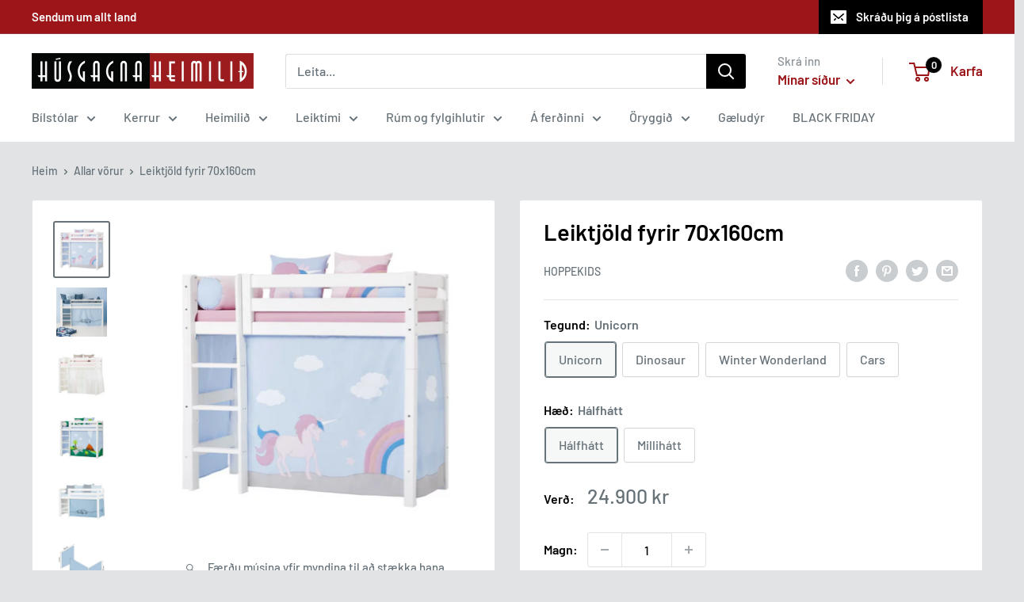

--- FILE ---
content_type: text/html; charset=utf-8
request_url: https://husgogn.is/products/leiktjold-fyrir-70x160cm
body_size: 90252
content:
<!doctype html>

<html class="no-js" lang="is">
  <head>
    <meta charset="utf-8">
    <meta name="viewport" content="width=device-width, initial-scale=1.0, height=device-height, minimum-scale=1.0, maximum-scale=5.0">
    <meta name="theme-color" content="#677279"><title>Leiktjöld fyrir 70x160cm
</title><meta name="description" content="Hoppekids tjöld fyrir 70x160cm fyrir milli háa upphækkun. Tjöldin eru til í mörgum gerðum og allir krakkar ættu að finna eitthvað sem þeim lýst vel á hjá okkur. 70cm x 160cm (LxB). 100% bómull. Má þrífa við 30°C, Ekki setja í þurrkara. Innifalið er 1 vír fyrir 160cm, 2 vírar fyrir 70cm, 3 sett af krókum, 3 tjöld (hliða"><link rel="canonical" href="https://husgogn.is/products/leiktjold-fyrir-70x160cm"><link rel="shortcut icon" href="//husgogn.is/cdn/shop/files/HH_Logo-box_96x96.jpg?v=1614317321" type="image/png"><link rel="preload" as="style" href="//husgogn.is/cdn/shop/t/9/assets/theme.css?v=54638749410076340481699656950">
    <link rel="preload" as="script" href="//husgogn.is/cdn/shop/t/9/assets/theme.min.js?v=164977014983380440891699656950">
    <link rel="preconnect" href="https://cdn.shopify.com">
    <link rel="preconnect" href="https://fonts.shopifycdn.com">
    <link rel="dns-prefetch" href="https://productreviews.shopifycdn.com">
    <link rel="dns-prefetch" href="https://ajax.googleapis.com">
    <link rel="dns-prefetch" href="https://maps.googleapis.com">
    <link rel="dns-prefetch" href="https://maps.gstatic.com">

    <meta property="og:type" content="product">
  <meta property="og:title" content="Leiktjöld fyrir 70x160cm"><meta property="og:image" content="http://husgogn.is/cdn/shop/products/Untitleddesign-2022-09-27T165800.461.png?v=1664298036">
    <meta property="og:image:secure_url" content="https://husgogn.is/cdn/shop/products/Untitleddesign-2022-09-27T165800.461.png?v=1664298036">
    <meta property="og:image:width" content="500">
    <meta property="og:image:height" content="500"><meta property="product:price:amount" content="24,900">
  <meta property="product:price:currency" content="ISK"><meta property="og:description" content="Hoppekids tjöld fyrir 70x160cm fyrir milli háa upphækkun. Tjöldin eru til í mörgum gerðum og allir krakkar ættu að finna eitthvað sem þeim lýst vel á hjá okkur. 70cm x 160cm (LxB). 100% bómull. Má þrífa við 30°C, Ekki setja í þurrkara. Innifalið er 1 vír fyrir 160cm, 2 vírar fyrir 70cm, 3 sett af krókum, 3 tjöld (hliða"><meta property="og:url" content="https://husgogn.is/products/leiktjold-fyrir-70x160cm">
<meta property="og:site_name" content="Húsgagnaheimilið"><meta name="twitter:card" content="summary"><meta name="twitter:title" content="Leiktjöld fyrir 70x160cm">
  <meta name="twitter:description" content="Hoppekids tjöld fyrir 70x160cm fyrir milli háa upphækkun.
Tjöldin eru til í mörgum gerðum og allir krakkar ættu að finna eitthvað sem þeim lýst vel á hjá okkur.

70cm x 160cm (LxB).
100% bómull.
Má þrífa við 30°C, Ekki setja í þurrkara.
Innifalið er 1 vír fyrir 160cm, 2 vírar fyrir 70cm, 3 sett af krókum, 3 tjöld (hliðar).
">
  <meta name="twitter:image" content="https://husgogn.is/cdn/shop/products/Untitleddesign-2022-09-27T165800.461_600x600_crop_center.png?v=1664298036">
    <link rel="preload" href="//husgogn.is/cdn/fonts/barlow/barlow_n6.329f582a81f63f125e63c20a5a80ae9477df68e1.woff2" as="font" type="font/woff2" crossorigin>
<link rel="preload" href="//husgogn.is/cdn/fonts/barlow/barlow_n5.a193a1990790eba0cc5cca569d23799830e90f07.woff2" as="font" type="font/woff2" crossorigin>

<style>
  @font-face {
  font-family: Barlow;
  font-weight: 600;
  font-style: normal;
  font-display: swap;
  src: url("//husgogn.is/cdn/fonts/barlow/barlow_n6.329f582a81f63f125e63c20a5a80ae9477df68e1.woff2") format("woff2"),
       url("//husgogn.is/cdn/fonts/barlow/barlow_n6.0163402e36247bcb8b02716880d0b39568412e9e.woff") format("woff");
}

  @font-face {
  font-family: Barlow;
  font-weight: 500;
  font-style: normal;
  font-display: swap;
  src: url("//husgogn.is/cdn/fonts/barlow/barlow_n5.a193a1990790eba0cc5cca569d23799830e90f07.woff2") format("woff2"),
       url("//husgogn.is/cdn/fonts/barlow/barlow_n5.ae31c82169b1dc0715609b8cc6a610b917808358.woff") format("woff");
}

@font-face {
  font-family: Barlow;
  font-weight: 600;
  font-style: normal;
  font-display: swap;
  src: url("//husgogn.is/cdn/fonts/barlow/barlow_n6.329f582a81f63f125e63c20a5a80ae9477df68e1.woff2") format("woff2"),
       url("//husgogn.is/cdn/fonts/barlow/barlow_n6.0163402e36247bcb8b02716880d0b39568412e9e.woff") format("woff");
}

@font-face {
  font-family: Barlow;
  font-weight: 600;
  font-style: italic;
  font-display: swap;
  src: url("//husgogn.is/cdn/fonts/barlow/barlow_i6.5a22bd20fb27bad4d7674cc6e666fb9c77d813bb.woff2") format("woff2"),
       url("//husgogn.is/cdn/fonts/barlow/barlow_i6.1c8787fcb59f3add01a87f21b38c7ef797e3b3a1.woff") format("woff");
}


  @font-face {
  font-family: Barlow;
  font-weight: 700;
  font-style: normal;
  font-display: swap;
  src: url("//husgogn.is/cdn/fonts/barlow/barlow_n7.691d1d11f150e857dcbc1c10ef03d825bc378d81.woff2") format("woff2"),
       url("//husgogn.is/cdn/fonts/barlow/barlow_n7.4fdbb1cb7da0e2c2f88492243ffa2b4f91924840.woff") format("woff");
}

  @font-face {
  font-family: Barlow;
  font-weight: 500;
  font-style: italic;
  font-display: swap;
  src: url("//husgogn.is/cdn/fonts/barlow/barlow_i5.714d58286997b65cd479af615cfa9bb0a117a573.woff2") format("woff2"),
       url("//husgogn.is/cdn/fonts/barlow/barlow_i5.0120f77e6447d3b5df4bbec8ad8c2d029d87fb21.woff") format("woff");
}

  @font-face {
  font-family: Barlow;
  font-weight: 700;
  font-style: italic;
  font-display: swap;
  src: url("//husgogn.is/cdn/fonts/barlow/barlow_i7.50e19d6cc2ba5146fa437a5a7443c76d5d730103.woff2") format("woff2"),
       url("//husgogn.is/cdn/fonts/barlow/barlow_i7.47e9f98f1b094d912e6fd631cc3fe93d9f40964f.woff") format("woff");
}


  :root {
    --default-text-font-size : 15px;
    --base-text-font-size    : 16px;
    --heading-font-family    : Barlow, sans-serif;
    --heading-font-weight    : 600;
    --heading-font-style     : normal;
    --text-font-family       : Barlow, sans-serif;
    --text-font-weight       : 500;
    --text-font-style        : normal;
    --text-font-bolder-weight: 600;
    --text-link-decoration   : underline;

    --text-color               : #677279;
    --text-color-rgb           : 103, 114, 121;
    --heading-color            : #000000;
    --border-color             : #e1e3e4;
    --border-color-rgb         : 225, 227, 228;
    --form-border-color        : #d4d6d8;
    --accent-color             : #677279;
    --accent-color-rgb         : 103, 114, 121;
    --link-color               : #9b1519;
    --link-color-hover         : #580c0e;
    --background               : #e1e3e4;
    --secondary-background     : #ffffff;
    --secondary-background-rgb : 255, 255, 255;
    --accent-background        : rgba(103, 114, 121, 0.08);

    --input-background: #ffffff;

    --error-color       : #9b1519;
    --error-background  : rgba(155, 21, 25, 0.07);
    --success-color     : #008a00;
    --success-background: rgba(0, 138, 0, 0.11);

    --primary-button-background      : #9b1519;
    --primary-button-background-rgb  : 155, 21, 25;
    --primary-button-text-color      : #ffffff;
    --secondary-button-background    : #000000;
    --secondary-button-background-rgb: 0, 0, 0;
    --secondary-button-text-color    : #ffffff;

    --header-background      : #ffffff;
    --header-text-color      : #9b1519;
    --header-light-text-color: #8a9297;
    --header-border-color    : rgba(138, 146, 151, 0.3);
    --header-accent-color    : #000000;

    --footer-background-color:    #000000;
    --footer-heading-text-color:  #9b1519;
    --footer-body-text-color:     #e1e3e4;
    --footer-body-text-color-rgb: 225, 227, 228;
    --footer-accent-color:        #9b1519;
    --footer-accent-color-rgb:    155, 21, 25;
    --footer-border:              none;
    
    --flickity-arrow-color: #abb1b4;--product-on-sale-accent           : #9b1519;
    --product-on-sale-accent-rgb       : 155, 21, 25;
    --product-on-sale-color            : #ffffff;
    --product-in-stock-color           : #008a00;
    --product-low-stock-color          : #ee0000;
    --product-sold-out-color           : #8a9297;
    --product-custom-label-1-background: #d6a824;
    --product-custom-label-1-color     : #ffffff;
    --product-custom-label-2-background: #00a500;
    --product-custom-label-2-color     : #ffffff;
    --product-review-star-color        : #ffbd00;

    --mobile-container-gutter : 20px;
    --desktop-container-gutter: 40px;
  }
</style>

<script>
  // IE11 does not have support for CSS variables, so we have to polyfill them
  if (!(((window || {}).CSS || {}).supports && window.CSS.supports('(--a: 0)'))) {
    const script = document.createElement('script');
    script.type = 'text/javascript';
    script.src = 'https://cdn.jsdelivr.net/npm/css-vars-ponyfill@2';
    script.onload = function() {
      cssVars({});
    };

    document.getElementsByTagName('head')[0].appendChild(script);
  }
</script>


    <script>window.performance && window.performance.mark && window.performance.mark('shopify.content_for_header.start');</script><meta name="facebook-domain-verification" content="hhdqospv5ssnu3l8xifc2ztpx2kov4">
<meta name="facebook-domain-verification" content="lh009ze32pvv1inewuodeuj19m7md5">
<meta id="shopify-digital-wallet" name="shopify-digital-wallet" content="/25586368567/digital_wallets/dialog">
<link rel="alternate" type="application/json+oembed" href="https://husgogn.is/products/leiktjold-fyrir-70x160cm.oembed">
<script async="async" src="/checkouts/internal/preloads.js?locale=is-IS"></script>
<script id="shopify-features" type="application/json">{"accessToken":"9ecb9c757eece2b9d06ba20c3c2406c0","betas":["rich-media-storefront-analytics"],"domain":"husgogn.is","predictiveSearch":true,"shopId":25586368567,"locale":"en"}</script>
<script>var Shopify = Shopify || {};
Shopify.shop = "babyland-is.myshopify.com";
Shopify.locale = "is";
Shopify.currency = {"active":"ISK","rate":"1.0"};
Shopify.country = "IS";
Shopify.theme = {"name":"Copy of Warehouse","id":122902151223,"schema_name":"Warehouse","schema_version":"1.16.5","theme_store_id":871,"role":"main"};
Shopify.theme.handle = "null";
Shopify.theme.style = {"id":null,"handle":null};
Shopify.cdnHost = "husgogn.is/cdn";
Shopify.routes = Shopify.routes || {};
Shopify.routes.root = "/";</script>
<script type="module">!function(o){(o.Shopify=o.Shopify||{}).modules=!0}(window);</script>
<script>!function(o){function n(){var o=[];function n(){o.push(Array.prototype.slice.apply(arguments))}return n.q=o,n}var t=o.Shopify=o.Shopify||{};t.loadFeatures=n(),t.autoloadFeatures=n()}(window);</script>
<script id="shop-js-analytics" type="application/json">{"pageType":"product"}</script>
<script defer="defer" async type="module" src="//husgogn.is/cdn/shopifycloud/shop-js/modules/v2/client.init-shop-cart-sync_D0dqhulL.en.esm.js"></script>
<script defer="defer" async type="module" src="//husgogn.is/cdn/shopifycloud/shop-js/modules/v2/chunk.common_CpVO7qML.esm.js"></script>
<script type="module">
  await import("//husgogn.is/cdn/shopifycloud/shop-js/modules/v2/client.init-shop-cart-sync_D0dqhulL.en.esm.js");
await import("//husgogn.is/cdn/shopifycloud/shop-js/modules/v2/chunk.common_CpVO7qML.esm.js");

  window.Shopify.SignInWithShop?.initShopCartSync?.({"fedCMEnabled":true,"windoidEnabled":true});

</script>
<script>(function() {
  var isLoaded = false;
  function asyncLoad() {
    if (isLoaded) return;
    isLoaded = true;
    var urls = ["https:\/\/gdprcdn.b-cdn.net\/js\/gdpr_cookie_consent.min.js?shop=babyland-is.myshopify.com"];
    for (var i = 0; i < urls.length; i++) {
      var s = document.createElement('script');
      s.type = 'text/javascript';
      s.async = true;
      s.src = urls[i];
      var x = document.getElementsByTagName('script')[0];
      x.parentNode.insertBefore(s, x);
    }
  };
  if(window.attachEvent) {
    window.attachEvent('onload', asyncLoad);
  } else {
    window.addEventListener('load', asyncLoad, false);
  }
})();</script>
<script id="__st">var __st={"a":25586368567,"offset":0,"reqid":"22dbfac2-c9d7-45f9-b33f-9f2546809e2a-1764434342","pageurl":"husgogn.is\/products\/leiktjold-fyrir-70x160cm","u":"5d625396539a","p":"product","rtyp":"product","rid":6712093343799};</script>
<script>window.ShopifyPaypalV4VisibilityTracking = true;</script>
<script id="captcha-bootstrap">!function(){'use strict';const t='contact',e='account',n='new_comment',o=[[t,t],['blogs',n],['comments',n],[t,'customer']],c=[[e,'customer_login'],[e,'guest_login'],[e,'recover_customer_password'],[e,'create_customer']],r=t=>t.map((([t,e])=>`form[action*='/${t}']:not([data-nocaptcha='true']) input[name='form_type'][value='${e}']`)).join(','),a=t=>()=>t?[...document.querySelectorAll(t)].map((t=>t.form)):[];function s(){const t=[...o],e=r(t);return a(e)}const i='password',u='form_key',d=['recaptcha-v3-token','g-recaptcha-response','h-captcha-response',i],f=()=>{try{return window.sessionStorage}catch{return}},m='__shopify_v',_=t=>t.elements[u];function p(t,e,n=!1){try{const o=window.sessionStorage,c=JSON.parse(o.getItem(e)),{data:r}=function(t){const{data:e,action:n}=t;return t[m]||n?{data:e,action:n}:{data:t,action:n}}(c);for(const[e,n]of Object.entries(r))t.elements[e]&&(t.elements[e].value=n);n&&o.removeItem(e)}catch(o){console.error('form repopulation failed',{error:o})}}const l='form_type',E='cptcha';function T(t){t.dataset[E]=!0}const w=window,h=w.document,L='Shopify',v='ce_forms',y='captcha';let A=!1;((t,e)=>{const n=(g='f06e6c50-85a8-45c8-87d0-21a2b65856fe',I='https://cdn.shopify.com/shopifycloud/storefront-forms-hcaptcha/ce_storefront_forms_captcha_hcaptcha.v1.5.2.iife.js',D={infoText:'Protected by hCaptcha',privacyText:'Privacy',termsText:'Terms'},(t,e,n)=>{const o=w[L][v],c=o.bindForm;if(c)return c(t,g,e,D).then(n);var r;o.q.push([[t,g,e,D],n]),r=I,A||(h.body.append(Object.assign(h.createElement('script'),{id:'captcha-provider',async:!0,src:r})),A=!0)});var g,I,D;w[L]=w[L]||{},w[L][v]=w[L][v]||{},w[L][v].q=[],w[L][y]=w[L][y]||{},w[L][y].protect=function(t,e){n(t,void 0,e),T(t)},Object.freeze(w[L][y]),function(t,e,n,w,h,L){const[v,y,A,g]=function(t,e,n){const i=e?o:[],u=t?c:[],d=[...i,...u],f=r(d),m=r(i),_=r(d.filter((([t,e])=>n.includes(e))));return[a(f),a(m),a(_),s()]}(w,h,L),I=t=>{const e=t.target;return e instanceof HTMLFormElement?e:e&&e.form},D=t=>v().includes(t);t.addEventListener('submit',(t=>{const e=I(t);if(!e)return;const n=D(e)&&!e.dataset.hcaptchaBound&&!e.dataset.recaptchaBound,o=_(e),c=g().includes(e)&&(!o||!o.value);(n||c)&&t.preventDefault(),c&&!n&&(function(t){try{if(!f())return;!function(t){const e=f();if(!e)return;const n=_(t);if(!n)return;const o=n.value;o&&e.removeItem(o)}(t);const e=Array.from(Array(32),(()=>Math.random().toString(36)[2])).join('');!function(t,e){_(t)||t.append(Object.assign(document.createElement('input'),{type:'hidden',name:u})),t.elements[u].value=e}(t,e),function(t,e){const n=f();if(!n)return;const o=[...t.querySelectorAll(`input[type='${i}']`)].map((({name:t})=>t)),c=[...d,...o],r={};for(const[a,s]of new FormData(t).entries())c.includes(a)||(r[a]=s);n.setItem(e,JSON.stringify({[m]:1,action:t.action,data:r}))}(t,e)}catch(e){console.error('failed to persist form',e)}}(e),e.submit())}));const S=(t,e)=>{t&&!t.dataset[E]&&(n(t,e.some((e=>e===t))),T(t))};for(const o of['focusin','change'])t.addEventListener(o,(t=>{const e=I(t);D(e)&&S(e,y())}));const B=e.get('form_key'),M=e.get(l),P=B&&M;t.addEventListener('DOMContentLoaded',(()=>{const t=y();if(P)for(const e of t)e.elements[l].value===M&&p(e,B);[...new Set([...A(),...v().filter((t=>'true'===t.dataset.shopifyCaptcha))])].forEach((e=>S(e,t)))}))}(h,new URLSearchParams(w.location.search),n,t,e,['guest_login'])})(!0,!0)}();</script>
<script integrity="sha256-52AcMU7V7pcBOXWImdc/TAGTFKeNjmkeM1Pvks/DTgc=" data-source-attribution="shopify.loadfeatures" defer="defer" src="//husgogn.is/cdn/shopifycloud/storefront/assets/storefront/load_feature-81c60534.js" crossorigin="anonymous"></script>
<script data-source-attribution="shopify.dynamic_checkout.dynamic.init">var Shopify=Shopify||{};Shopify.PaymentButton=Shopify.PaymentButton||{isStorefrontPortableWallets:!0,init:function(){window.Shopify.PaymentButton.init=function(){};var t=document.createElement("script");t.src="https://husgogn.is/cdn/shopifycloud/portable-wallets/latest/portable-wallets.en.js",t.type="module",document.head.appendChild(t)}};
</script>
<script data-source-attribution="shopify.dynamic_checkout.buyer_consent">
  function portableWalletsHideBuyerConsent(e){var t=document.getElementById("shopify-buyer-consent"),n=document.getElementById("shopify-subscription-policy-button");t&&n&&(t.classList.add("hidden"),t.setAttribute("aria-hidden","true"),n.removeEventListener("click",e))}function portableWalletsShowBuyerConsent(e){var t=document.getElementById("shopify-buyer-consent"),n=document.getElementById("shopify-subscription-policy-button");t&&n&&(t.classList.remove("hidden"),t.removeAttribute("aria-hidden"),n.addEventListener("click",e))}window.Shopify?.PaymentButton&&(window.Shopify.PaymentButton.hideBuyerConsent=portableWalletsHideBuyerConsent,window.Shopify.PaymentButton.showBuyerConsent=portableWalletsShowBuyerConsent);
</script>
<script data-source-attribution="shopify.dynamic_checkout.cart.bootstrap">document.addEventListener("DOMContentLoaded",(function(){function t(){return document.querySelector("shopify-accelerated-checkout-cart, shopify-accelerated-checkout")}if(t())Shopify.PaymentButton.init();else{new MutationObserver((function(e,n){t()&&(Shopify.PaymentButton.init(),n.disconnect())})).observe(document.body,{childList:!0,subtree:!0})}}));
</script>

<script>window.performance && window.performance.mark && window.performance.mark('shopify.content_for_header.end');</script>


    <link rel="stylesheet" href="//husgogn.is/cdn/shop/t/9/assets/theme.css?v=54638749410076340481699656950">

    
  <script type="application/ld+json">
  {
    "@context": "http://schema.org",
    "@type": "Product",
    "offers": [{
          "@type": "Offer",
          "name": "Unicorn \/ Hálfhátt",
          "availability":"https://schema.org/InStock",
          "price": 24900.0,
          "priceCurrency": "ISK",
          "priceValidUntil": "2025-12-09","sku": "36-2551-LR-07M","url": "/products/leiktjold-fyrir-70x160cm?variant=39954700533815"
        },
{
          "@type": "Offer",
          "name": "Unicorn \/ Millihátt",
          "availability":"https://schema.org/InStock",
          "price": 24900.0,
          "priceCurrency": "ISK",
          "priceValidUntil": "2025-12-09","sku": "36-2560-LR-07","url": "/products/leiktjold-fyrir-70x160cm?variant=41265034526775"
        },
{
          "@type": "Offer",
          "name": "Dinosaur \/ Hálfhátt",
          "availability":"https://schema.org/InStock",
          "price": 24900.0,
          "priceCurrency": "ISK",
          "priceValidUntil": "2025-12-09","sku": "36-2510-LB-07M","url": "/products/leiktjold-fyrir-70x160cm?variant=39954700566583"
        },
{
          "@type": "Offer",
          "name": "Dinosaur \/ Millihátt",
          "availability":"https://schema.org/InStock",
          "price": 24900.0,
          "priceCurrency": "ISK",
          "priceValidUntil": "2025-12-09","url": "/products/leiktjold-fyrir-70x160cm?variant=41265034559543"
        },
{
          "@type": "Offer",
          "name": "Winter Wonderland \/ Hálfhátt",
          "availability":"https://schema.org/InStock",
          "price": 24900.0,
          "priceCurrency": "ISK",
          "priceValidUntil": "2025-12-09","sku": "36-2712-WW-07M","url": "/products/leiktjold-fyrir-70x160cm?variant=39954700599351"
        },
{
          "@type": "Offer",
          "name": "Winter Wonderland \/ Millihátt",
          "availability":"https://schema.org/OutOfStock",
          "price": 24900.0,
          "priceCurrency": "ISK",
          "priceValidUntil": "2025-12-09","url": "/products/leiktjold-fyrir-70x160cm?variant=41265034592311"
        },
{
          "@type": "Offer",
          "name": "Cars \/ Hálfhátt",
          "availability":"https://schema.org/InStock",
          "price": 24900.0,
          "priceCurrency": "ISK",
          "priceValidUntil": "2025-12-09","url": "/products/leiktjold-fyrir-70x160cm?variant=41265034625079"
        },
{
          "@type": "Offer",
          "name": "Cars \/ Millihátt",
          "availability":"https://schema.org/InStock",
          "price": 24900.0,
          "priceCurrency": "ISK",
          "priceValidUntil": "2025-12-09","url": "/products/leiktjold-fyrir-70x160cm?variant=41265034657847"
        }
],
    "brand": {
      "name": "Hoppekids"
    },
    "name": "Leiktjöld fyrir 70x160cm",
    "description": "Hoppekids tjöld fyrir 70x160cm fyrir milli háa upphækkun.\nTjöldin eru til í mörgum gerðum og allir krakkar ættu að finna eitthvað sem þeim lýst vel á hjá okkur.\n\n70cm x 160cm (LxB).\n100% bómull.\nMá þrífa við 30°C, Ekki setja í þurrkara.\nInnifalið er 1 vír fyrir 160cm, 2 vírar fyrir 70cm, 3 sett af krókum, 3 tjöld (hliðar).\n",
    "category": "Barnaherbergið",
    "url": "/products/leiktjold-fyrir-70x160cm",
    "sku": "36-2551-LR-07M",
    "image": {
      "@type": "ImageObject",
      "url": "https://husgogn.is/cdn/shop/products/Untitleddesign-2022-09-27T165800.461_1024x.png?v=1664298036",
      "image": "https://husgogn.is/cdn/shop/products/Untitleddesign-2022-09-27T165800.461_1024x.png?v=1664298036",
      "name": "Leiktjöld fyrir 70x160cm",
      "width": "1024",
      "height": "1024"
    }
  }
  </script>



  <script type="application/ld+json">
  {
    "@context": "http://schema.org",
    "@type": "BreadcrumbList",
  "itemListElement": [{
      "@type": "ListItem",
      "position": 1,
      "name": "Heim",
      "item": "https://husgogn.is"
    },{
          "@type": "ListItem",
          "position": 2,
          "name": "Leiktjöld fyrir 70x160cm",
          "item": "https://husgogn.is/products/leiktjold-fyrir-70x160cm"
        }]
  }
  </script>


    <script>
      // This allows to expose several variables to the global scope, to be used in scripts
      window.theme = {
        pageType: "product",
        cartCount: 0,
        moneyFormat: "{{amount_no_decimals}} kr",
        moneyWithCurrencyFormat: "{{amount_no_decimals}} ISK",
        showDiscount: true,
        discountMode: "percentage",
        searchMode: "product",
        searchUnavailableProducts: "last",
        cartType: "drawer"
      };

      window.routes = {
        rootUrl: "\/",
        rootUrlWithoutSlash: '',
        cartUrl: "\/cart",
        cartAddUrl: "\/cart\/add",
        cartChangeUrl: "\/cart\/change",
        searchUrl: "\/search",
        productRecommendationsUrl: "\/recommendations\/products"
      };

      window.languages = {
        productRegularPrice: "Venjulegt verð",
        productSalePrice: "Tilboðs verð",
        collectionOnSaleLabel: "Sparaðu {{savings}}",
        productFormUnavailable: "Ekki fáanlegt",
        productFormAddToCart: "Bæta í körfu",
        productFormSoldOut: "Uppselt",
        productAdded: "Vöru hefur veirð bætt í körfu",
        productAddedShort: "Bætt við!",
        shippingEstimatorNoResults: "Engir sendingarmöguleikar fundust fyrir þetta heimilisfang",
        shippingEstimatorOneResult: "Einn sendingarmöguleiki fyrir þetta heimilisfang:",
        shippingEstimatorMultipleResults: "Það eru {{count}} sendingarmöguleikar í boði:",
        shippingEstimatorErrors: "Það eru villur:"
      };

      window.lazySizesConfig = {
        loadHidden: false,
        hFac: 0.8,
        expFactor: 3,
        customMedia: {
          '--phone': '(max-width: 640px)',
          '--tablet': '(min-width: 641px) and (max-width: 1023px)',
          '--lap': '(min-width: 1024px)'
        }
      };

      document.documentElement.className = document.documentElement.className.replace('no-js', 'js');
    </script><script src="//husgogn.is/cdn/shop/t/9/assets/theme.min.js?v=164977014983380440891699656950" defer></script>
    <script src="//husgogn.is/cdn/shop/t/9/assets/custom.js?v=90373254691674712701699656950" defer></script><script>
        (function () {
          window.onpageshow = function() {
            // We force re-freshing the cart content onpageshow, as most browsers will serve a cache copy when hitting the
            // back button, which cause staled data
            document.documentElement.dispatchEvent(new CustomEvent('cart:refresh', {
              bubbles: true,
              detail: {scrollToTop: false}
            }));
          };
        })();
      </script>
<style>
    .iti {
        position: relative;
        display: inline-block;
    }
    .iti * {
        box-sizing: border-box;
        -moz-box-sizing: border-box;
    }
    .iti__hide {
        display: none;
    }
    .iti__v-hide {
        visibility: hidden;
    }
    .iti input,
    .iti input[type="tel"],
    .iti input[type="text"] {
        position: relative;
        z-index: 0;
        margin-top: 0 !important;
        margin-bottom: 0 !important;
        padding-right: 36px;
        margin-right: 0;
    }
    .iti__flag-container {
        position: absolute;
        top: 0;
        bottom: 0;
        right: 0;
        padding: 1px;
    }
    .iti__selected-flag {
        z-index: 1;
        position: relative;
        display: flex;
        align-items: center;
        height: 100%;
        padding: 0 6px 0 8px;
    }
    .iti__arrow {
        margin-left: 6px;
        width: 0;
        height: 0;
        border-left: 3px solid transparent;
        border-right: 3px solid transparent;
        border-top: 4px solid #555;
    }
    .iti__arrow--up {
        border-top: none;
        border-bottom: 4px solid #555;
    }
    .iti__country-list {
        position: absolute;
        z-index: 2;
        list-style: none;
        text-align: left;
        padding: 0;
        margin: 0 0 0 -1px;
        box-shadow: 1px 1px 4px rgba(0, 0, 0, 0.2);
        background-color: #fff;
        border: 1px solid #ccc;
        white-space: nowrap;
        max-height: 200px;
        overflow-y: scroll;
        -webkit-overflow-scrolling: touch;
    }
    .iti__country-list--dropup {
        bottom: 100%;
        margin-bottom: -1px;
    }
    @media (max-width: 500px) {
        .iti__country-list {
            white-space: normal;
        }
    }
    .iti__flag-box {
        display: inline-block;
        width: 20px;
    }
    .iti__divider {
        padding-bottom: 5px;
        margin-bottom: 5px;
        border-bottom: 1px solid #ccc;
    }
    .iti__country {
        padding: 5px 10px;
        outline: 0;
    }
    .iti__dial-code {
        color: #999;
    }
    .iti__country.iti__highlight {
        background-color: rgba(0, 0, 0, 0.05);
    }
    .iti__country-name,
    .iti__dial-code,
    .iti__flag-box {
        vertical-align: middle;
    }
    .iti__country-name,
    .iti__flag-box {
        margin-right: 6px;
    }
    .iti--allow-dropdown input,
    .iti--allow-dropdown input[type="tel"],
    .iti--allow-dropdown input[type="text"],
    .iti--separate-dial-code input,
    .iti--separate-dial-code input[type="tel"],
    .iti--separate-dial-code input[type="text"] {
        padding-right: 6px;
        padding-left: 52px;
        margin-left: 0;
    }
    .iti--allow-dropdown .iti__flag-container,
    .iti--separate-dial-code .iti__flag-container {
        right: auto;
        left: 0;
    }
    .iti--allow-dropdown .iti__flag-container:hover {
        cursor: pointer;
    }
    .iti--allow-dropdown .iti__flag-container:hover .iti__selected-flag {
        background-color: rgba(0, 0, 0, 0.05);
    }
    .iti--allow-dropdown input[disabled] + .iti__flag-container:hover,
    .iti--allow-dropdown input[readonly] + .iti__flag-container:hover {
        cursor: default;
    }
    .iti--allow-dropdown input[disabled] + .iti__flag-container:hover .iti__selected-flag,
    .iti--allow-dropdown input[readonly] + .iti__flag-container:hover .iti__selected-flag {
        background-color: transparent;
    }
    .iti--separate-dial-code .iti__selected-flag {
        background-color: rgba(0, 0, 0, 0.05);
    }
    .iti--separate-dial-code .iti__selected-dial-code {
        margin-left: 6px;
    }
    .iti--container {
        position: absolute;
        top: -1000px;
        left: -1000px;
        z-index: 1060;
        padding: 1px;
    }
    .iti--container:hover {
        cursor: pointer;
    }
    .iti-mobile .iti--container {
        top: 30px;
        bottom: 30px;
        left: 30px;
        right: 30px;
        position: fixed;
    }
    .iti-mobile .iti__country-list {
        max-height: 100%;
        width: 100%;
    }
    .iti-mobile .iti__country {
        padding: 10px 10px;
        line-height: 1.5em;
    }
    .iti__flag {
        width: 20px;
    }
    .iti__flag.iti__be {
        width: 18px;
    }
    .iti__flag.iti__ch {
        width: 15px;
    }
    .iti__flag.iti__mc {
        width: 19px;
    }
    .iti__flag.iti__ne {
        width: 18px;
    }
    .iti__flag.iti__np {
        width: 13px;
    }
    .iti__flag.iti__va {
        width: 15px;
    }
    @media (-webkit-min-device-pixel-ratio: 2), (min-resolution: 192dpi) {
        .iti__flag {
            background-size: 5652px 15px;
        }
    }
    .iti__flag.iti__ac {
        height: 10px;
        background-position: 0 0;
    }
    .iti__flag.iti__ad {
        height: 14px;
        background-position: -22px 0;
    }
    .iti__flag.iti__ae {
        height: 10px;
        background-position: -44px 0;
    }
    .iti__flag.iti__af {
        height: 14px;
        background-position: -66px 0;
    }
    .iti__flag.iti__ag {
        height: 14px;
        background-position: -88px 0;
    }
    .iti__flag.iti__ai {
        height: 10px;
        background-position: -110px 0;
    }
    .iti__flag.iti__al {
        height: 15px;
        background-position: -132px 0;
    }
    .iti__flag.iti__am {
        height: 10px;
        background-position: -154px 0;
    }
    .iti__flag.iti__ao {
        height: 14px;
        background-position: -176px 0;
    }
    .iti__flag.iti__aq {
        height: 14px;
        background-position: -198px 0;
    }
    .iti__flag.iti__ar {
        height: 13px;
        background-position: -220px 0;
    }
    .iti__flag.iti__as {
        height: 10px;
        background-position: -242px 0;
    }
    .iti__flag.iti__at {
        height: 14px;
        background-position: -264px 0;
    }
    .iti__flag.iti__au {
        height: 10px;
        background-position: -286px 0;
    }
    .iti__flag.iti__aw {
        height: 14px;
        background-position: -308px 0;
    }
    .iti__flag.iti__ax {
        height: 13px;
        background-position: -330px 0;
    }
    .iti__flag.iti__az {
        height: 10px;
        background-position: -352px 0;
    }
    .iti__flag.iti__ba {
        height: 10px;
        background-position: -374px 0;
    }
    .iti__flag.iti__bb {
        height: 14px;
        background-position: -396px 0;
    }
    .iti__flag.iti__bd {
        height: 12px;
        background-position: -418px 0;
    }
    .iti__flag.iti__be {
        height: 15px;
        background-position: -440px 0;
    }
    .iti__flag.iti__bf {
        height: 14px;
        background-position: -460px 0;
    }
    .iti__flag.iti__bg {
        height: 12px;
        background-position: -482px 0;
    }
    .iti__flag.iti__bh {
        height: 12px;
        background-position: -504px 0;
    }
    .iti__flag.iti__bi {
        height: 12px;
        background-position: -526px 0;
    }
    .iti__flag.iti__bj {
        height: 14px;
        background-position: -548px 0;
    }
    .iti__flag.iti__bl {
        height: 14px;
        background-position: -570px 0;
    }
    .iti__flag.iti__bm {
        height: 10px;
        background-position: -592px 0;
    }
    .iti__flag.iti__bn {
        height: 10px;
        background-position: -614px 0;
    }
    .iti__flag.iti__bo {
        height: 14px;
        background-position: -636px 0;
    }
    .iti__flag.iti__bq {
        height: 14px;
        background-position: -658px 0;
    }
    .iti__flag.iti__br {
        height: 14px;
        background-position: -680px 0;
    }
    .iti__flag.iti__bs {
        height: 10px;
        background-position: -702px 0;
    }
    .iti__flag.iti__bt {
        height: 14px;
        background-position: -724px 0;
    }
    .iti__flag.iti__bv {
        height: 15px;
        background-position: -746px 0;
    }
    .iti__flag.iti__bw {
        height: 14px;
        background-position: -768px 0;
    }
    .iti__flag.iti__by {
        height: 10px;
        background-position: -790px 0;
    }
    .iti__flag.iti__bz {
        height: 14px;
        background-position: -812px 0;
    }
    .iti__flag.iti__ca {
        height: 10px;
        background-position: -834px 0;
    }
    .iti__flag.iti__cc {
        height: 10px;
        background-position: -856px 0;
    }
    .iti__flag.iti__cd {
        height: 15px;
        background-position: -878px 0;
    }
    .iti__flag.iti__cf {
        height: 14px;
        background-position: -900px 0;
    }
    .iti__flag.iti__cg {
        height: 14px;
        background-position: -922px 0;
    }
    .iti__flag.iti__ch {
        height: 15px;
        background-position: -944px 0;
    }
    .iti__flag.iti__ci {
        height: 14px;
        background-position: -961px 0;
    }
    .iti__flag.iti__ck {
        height: 10px;
        background-position: -983px 0;
    }
    .iti__flag.iti__cl {
        height: 14px;
        background-position: -1005px 0;
    }
    .iti__flag.iti__cm {
        height: 14px;
        background-position: -1027px 0;
    }
    .iti__flag.iti__cn {
        height: 14px;
        background-position: -1049px 0;
    }
    .iti__flag.iti__co {
        height: 14px;
        background-position: -1071px 0;
    }
    .iti__flag.iti__cp {
        height: 14px;
        background-position: -1093px 0;
    }
    .iti__flag.iti__cr {
        height: 12px;
        background-position: -1115px 0;
    }
    .iti__flag.iti__cu {
        height: 10px;
        background-position: -1137px 0;
    }
    .iti__flag.iti__cv {
        height: 12px;
        background-position: -1159px 0;
    }
    .iti__flag.iti__cw {
        height: 14px;
        background-position: -1181px 0;
    }
    .iti__flag.iti__cx {
        height: 10px;
        background-position: -1203px 0;
    }
    .iti__flag.iti__cy {
        height: 14px;
        background-position: -1225px 0;
    }
    .iti__flag.iti__cz {
        height: 14px;
        background-position: -1247px 0;
    }
    .iti__flag.iti__de {
        height: 12px;
        background-position: -1269px 0;
    }
    .iti__flag.iti__dg {
        height: 10px;
        background-position: -1291px 0;
    }
    .iti__flag.iti__dj {
        height: 14px;
        background-position: -1313px 0;
    }
    .iti__flag.iti__dk {
        height: 15px;
        background-position: -1335px 0;
    }
    .iti__flag.iti__dm {
        height: 10px;
        background-position: -1357px 0;
    }
    .iti__flag.iti__do {
        height: 14px;
        background-position: -1379px 0;
    }
    .iti__flag.iti__dz {
        height: 14px;
        background-position: -1401px 0;
    }
    .iti__flag.iti__ea {
        height: 14px;
        background-position: -1423px 0;
    }
    .iti__flag.iti__ec {
        height: 14px;
        background-position: -1445px 0;
    }
    .iti__flag.iti__ee {
        height: 13px;
        background-position: -1467px 0;
    }
    .iti__flag.iti__eg {
        height: 14px;
        background-position: -1489px 0;
    }
    .iti__flag.iti__eh {
        height: 10px;
        background-position: -1511px 0;
    }
    .iti__flag.iti__er {
        height: 10px;
        background-position: -1533px 0;
    }
    .iti__flag.iti__es {
        height: 14px;
        background-position: -1555px 0;
    }
    .iti__flag.iti__et {
        height: 10px;
        background-position: -1577px 0;
    }
    .iti__flag.iti__eu {
        height: 14px;
        background-position: -1599px 0;
    }
    .iti__flag.iti__fi {
        height: 12px;
        background-position: -1621px 0;
    }
    .iti__flag.iti__fj {
        height: 10px;
        background-position: -1643px 0;
    }
    .iti__flag.iti__fk {
        height: 10px;
        background-position: -1665px 0;
    }
    .iti__flag.iti__fm {
        height: 11px;
        background-position: -1687px 0;
    }
    .iti__flag.iti__fo {
        height: 15px;
        background-position: -1709px 0;
    }
    .iti__flag.iti__fr {
        height: 14px;
        background-position: -1731px 0;
    }
    .iti__flag.iti__ga {
        height: 15px;
        background-position: -1753px 0;
    }
    .iti__flag.iti__gb {
        height: 10px;
        background-position: -1775px 0;
    }
    .iti__flag.iti__gd {
        height: 12px;
        background-position: -1797px 0;
    }
    .iti__flag.iti__ge {
        height: 14px;
        background-position: -1819px 0;
    }
    .iti__flag.iti__gf {
        height: 14px;
        background-position: -1841px 0;
    }
    .iti__flag.iti__gg {
        height: 14px;
        background-position: -1863px 0;
    }
    .iti__flag.iti__gh {
        height: 14px;
        background-position: -1885px 0;
    }
    .iti__flag.iti__gi {
        height: 10px;
        background-position: -1907px 0;
    }
    .iti__flag.iti__gl {
        height: 14px;
        background-position: -1929px 0;
    }
    .iti__flag.iti__gm {
        height: 14px;
        background-position: -1951px 0;
    }
    .iti__flag.iti__gn {
        height: 14px;
        background-position: -1973px 0;
    }
    .iti__flag.iti__gp {
        height: 14px;
        background-position: -1995px 0;
    }
    .iti__flag.iti__gq {
        height: 14px;
        background-position: -2017px 0;
    }
    .iti__flag.iti__gr {
        height: 14px;
        background-position: -2039px 0;
    }
    .iti__flag.iti__gs {
        height: 10px;
        background-position: -2061px 0;
    }
    .iti__flag.iti__gt {
        height: 13px;
        background-position: -2083px 0;
    }
    .iti__flag.iti__gu {
        height: 11px;
        background-position: -2105px 0;
    }
    .iti__flag.iti__gw {
        height: 10px;
        background-position: -2127px 0;
    }
    .iti__flag.iti__gy {
        height: 12px;
        background-position: -2149px 0;
    }
    .iti__flag.iti__hk {
        height: 14px;
        background-position: -2171px 0;
    }
    .iti__flag.iti__hm {
        height: 10px;
        background-position: -2193px 0;
    }
    .iti__flag.iti__hn {
        height: 10px;
        background-position: -2215px 0;
    }
    .iti__flag.iti__hr {
        height: 10px;
        background-position: -2237px 0;
    }
    .iti__flag.iti__ht {
        height: 12px;
        background-position: -2259px 0;
    }
    .iti__flag.iti__hu {
        height: 10px;
        background-position: -2281px 0;
    }
    .iti__flag.iti__ic {
        height: 14px;
        background-position: -2303px 0;
    }
    .iti__flag.iti__id {
        height: 14px;
        background-position: -2325px 0;
    }
    .iti__flag.iti__ie {
        height: 10px;
        background-position: -2347px 0;
    }
    .iti__flag.iti__il {
        height: 15px;
        background-position: -2369px 0;
    }
    .iti__flag.iti__im {
        height: 10px;
        background-position: -2391px 0;
    }
    .iti__flag.iti__in {
        height: 14px;
        background-position: -2413px 0;
    }
    .iti__flag.iti__io {
        height: 10px;
        background-position: -2435px 0;
    }
    .iti__flag.iti__iq {
        height: 14px;
        background-position: -2457px 0;
    }
    .iti__flag.iti__ir {
        height: 12px;
        background-position: -2479px 0;
    }
    .iti__flag.iti__is {
        height: 15px;
        background-position: -2501px 0;
    }
    .iti__flag.iti__it {
        height: 14px;
        background-position: -2523px 0;
    }
    .iti__flag.iti__je {
        height: 12px;
        background-position: -2545px 0;
    }
    .iti__flag.iti__jm {
        height: 10px;
        background-position: -2567px 0;
    }
    .iti__flag.iti__jo {
        height: 10px;
        background-position: -2589px 0;
    }
    .iti__flag.iti__jp {
        height: 14px;
        background-position: -2611px 0;
    }
    .iti__flag.iti__ke {
        height: 14px;
        background-position: -2633px 0;
    }
    .iti__flag.iti__kg {
        height: 12px;
        background-position: -2655px 0;
    }
    .iti__flag.iti__kh {
        height: 13px;
        background-position: -2677px 0;
    }
    .iti__flag.iti__ki {
        height: 10px;
        background-position: -2699px 0;
    }
    .iti__flag.iti__km {
        height: 12px;
        background-position: -2721px 0;
    }
    .iti__flag.iti__kn {
        height: 14px;
        background-position: -2743px 0;
    }
    .iti__flag.iti__kp {
        height: 10px;
        background-position: -2765px 0;
    }
    .iti__flag.iti__kr {
        height: 14px;
        background-position: -2787px 0;
    }
    .iti__flag.iti__kw {
        height: 10px;
        background-position: -2809px 0;
    }
    .iti__flag.iti__ky {
        height: 10px;
        background-position: -2831px 0;
    }
    .iti__flag.iti__kz {
        height: 10px;
        background-position: -2853px 0;
    }
    .iti__flag.iti__la {
        height: 14px;
        background-position: -2875px 0;
    }
    .iti__flag.iti__lb {
        height: 14px;
        background-position: -2897px 0;
    }
    .iti__flag.iti__lc {
        height: 10px;
        background-position: -2919px 0;
    }
    .iti__flag.iti__li {
        height: 12px;
        background-position: -2941px 0;
    }
    .iti__flag.iti__lk {
        height: 10px;
        background-position: -2963px 0;
    }
    .iti__flag.iti__lr {
        height: 11px;
        background-position: -2985px 0;
    }
    .iti__flag.iti__ls {
        height: 14px;
        background-position: -3007px 0;
    }
    .iti__flag.iti__lt {
        height: 12px;
        background-position: -3029px 0;
    }
    .iti__flag.iti__lu {
        height: 12px;
        background-position: -3051px 0;
    }
    .iti__flag.iti__lv {
        height: 10px;
        background-position: -3073px 0;
    }
    .iti__flag.iti__ly {
        height: 10px;
        background-position: -3095px 0;
    }
    .iti__flag.iti__ma {
        height: 14px;
        background-position: -3117px 0;
    }
    .iti__flag.iti__mc {
        height: 15px;
        background-position: -3139px 0;
    }
    .iti__flag.iti__md {
        height: 10px;
        background-position: -3160px 0;
    }
    .iti__flag.iti__me {
        height: 10px;
        background-position: -3182px 0;
    }
    .iti__flag.iti__mf {
        height: 14px;
        background-position: -3204px 0;
    }
    .iti__flag.iti__mg {
        height: 14px;
        background-position: -3226px 0;
    }
    .iti__flag.iti__mh {
        height: 11px;
        background-position: -3248px 0;
    }
    .iti__flag.iti__mk {
        height: 10px;
        background-position: -3270px 0;
    }
    .iti__flag.iti__ml {
        height: 14px;
        background-position: -3292px 0;
    }
    .iti__flag.iti__mm {
        height: 14px;
        background-position: -3314px 0;
    }
    .iti__flag.iti__mn {
        height: 10px;
        background-position: -3336px 0;
    }
    .iti__flag.iti__mo {
        height: 14px;
        background-position: -3358px 0;
    }
    .iti__flag.iti__mp {
        height: 10px;
        background-position: -3380px 0;
    }
    .iti__flag.iti__mq {
        height: 14px;
        background-position: -3402px 0;
    }
    .iti__flag.iti__mr {
        height: 14px;
        background-position: -3424px 0;
    }
    .iti__flag.iti__ms {
        height: 10px;
        background-position: -3446px 0;
    }
    .iti__flag.iti__mt {
        height: 14px;
        background-position: -3468px 0;
    }
    .iti__flag.iti__mu {
        height: 14px;
        background-position: -3490px 0;
    }
    .iti__flag.iti__mv {
        height: 14px;
        background-position: -3512px 0;
    }
    .iti__flag.iti__mw {
        height: 14px;
        background-position: -3534px 0;
    }
    .iti__flag.iti__mx {
        height: 12px;
        background-position: -3556px 0;
    }
    .iti__flag.iti__my {
        height: 10px;
        background-position: -3578px 0;
    }
    .iti__flag.iti__mz {
        height: 14px;
        background-position: -3600px 0;
    }
    .iti__flag.iti__na {
        height: 14px;
        background-position: -3622px 0;
    }
    .iti__flag.iti__nc {
        height: 10px;
        background-position: -3644px 0;
    }
    .iti__flag.iti__ne {
        height: 15px;
        background-position: -3666px 0;
    }
    .iti__flag.iti__nf {
        height: 10px;
        background-position: -3686px 0;
    }
    .iti__flag.iti__ng {
        height: 10px;
        background-position: -3708px 0;
    }
    .iti__flag.iti__ni {
        height: 12px;
        background-position: -3730px 0;
    }
    .iti__flag.iti__nl {
        height: 14px;
        background-position: -3752px 0;
    }
    .iti__flag.iti__no {
        height: 15px;
        background-position: -3774px 0;
    }
    .iti__flag.iti__np {
        height: 15px;
        background-position: -3796px 0;
    }
    .iti__flag.iti__nr {
        height: 10px;
        background-position: -3811px 0;
    }
    .iti__flag.iti__nu {
        height: 10px;
        background-position: -3833px 0;
    }
    .iti__flag.iti__nz {
        height: 10px;
        background-position: -3855px 0;
    }
    .iti__flag.iti__om {
        height: 10px;
        background-position: -3877px 0;
    }
    .iti__flag.iti__pa {
        height: 14px;
        background-position: -3899px 0;
    }
    .iti__flag.iti__pe {
        height: 14px;
        background-position: -3921px 0;
    }
    .iti__flag.iti__pf {
        height: 14px;
        background-position: -3943px 0;
    }
    .iti__flag.iti__pg {
        height: 15px;
        background-position: -3965px 0;
    }
    .iti__flag.iti__ph {
        height: 10px;
        background-position: -3987px 0;
    }
    .iti__flag.iti__pk {
        height: 14px;
        background-position: -4009px 0;
    }
    .iti__flag.iti__pl {
        height: 13px;
        background-position: -4031px 0;
    }
    .iti__flag.iti__pm {
        height: 14px;
        background-position: -4053px 0;
    }
    .iti__flag.iti__pn {
        height: 10px;
        background-position: -4075px 0;
    }
    .iti__flag.iti__pr {
        height: 14px;
        background-position: -4097px 0;
    }
    .iti__flag.iti__ps {
        height: 10px;
        background-position: -4119px 0;
    }
    .iti__flag.iti__pt {
        height: 14px;
        background-position: -4141px 0;
    }
    .iti__flag.iti__pw {
        height: 13px;
        background-position: -4163px 0;
    }
    .iti__flag.iti__py {
        height: 11px;
        background-position: -4185px 0;
    }
    .iti__flag.iti__qa {
        height: 8px;
        background-position: -4207px 0;
    }
    .iti__flag.iti__re {
        height: 14px;
        background-position: -4229px 0;
    }
    .iti__flag.iti__ro {
        height: 14px;
        background-position: -4251px 0;
    }
    .iti__flag.iti__rs {
        height: 14px;
        background-position: -4273px 0;
    }
    .iti__flag.iti__ru {
        height: 14px;
        background-position: -4295px 0;
    }
    .iti__flag.iti__rw {
        height: 14px;
        background-position: -4317px 0;
    }
    .iti__flag.iti__sa {
        height: 14px;
        background-position: -4339px 0;
    }
    .iti__flag.iti__sb {
        height: 10px;
        background-position: -4361px 0;
    }
    .iti__flag.iti__sc {
        height: 10px;
        background-position: -4383px 0;
    }
    .iti__flag.iti__sd {
        height: 10px;
        background-position: -4405px 0;
    }
    .iti__flag.iti__se {
        height: 13px;
        background-position: -4427px 0;
    }
    .iti__flag.iti__sg {
        height: 14px;
        background-position: -4449px 0;
    }
    .iti__flag.iti__sh {
        height: 10px;
        background-position: -4471px 0;
    }
    .iti__flag.iti__si {
        height: 10px;
        background-position: -4493px 0;
    }
    .iti__flag.iti__sj {
        height: 15px;
        background-position: -4515px 0;
    }
    .iti__flag.iti__sk {
        height: 14px;
        background-position: -4537px 0;
    }
    .iti__flag.iti__sl {
        height: 14px;
        background-position: -4559px 0;
    }
    .iti__flag.iti__sm {
        height: 15px;
        background-position: -4581px 0;
    }
    .iti__flag.iti__sn {
        height: 14px;
        background-position: -4603px 0;
    }
    .iti__flag.iti__so {
        height: 14px;
        background-position: -4625px 0;
    }
    .iti__flag.iti__sr {
        height: 14px;
        background-position: -4647px 0;
    }
    .iti__flag.iti__ss {
        height: 10px;
        background-position: -4669px 0;
    }
    .iti__flag.iti__st {
        height: 10px;
        background-position: -4691px 0;
    }
    .iti__flag.iti__sv {
        height: 12px;
        background-position: -4713px 0;
    }
    .iti__flag.iti__sx {
        height: 14px;
        background-position: -4735px 0;
    }
    .iti__flag.iti__sy {
        height: 14px;
        background-position: -4757px 0;
    }
    .iti__flag.iti__sz {
        height: 14px;
        background-position: -4779px 0;
    }
    .iti__flag.iti__ta {
        height: 10px;
        background-position: -4801px 0;
    }
    .iti__flag.iti__tc {
        height: 10px;
        background-position: -4823px 0;
    }
    .iti__flag.iti__td {
        height: 14px;
        background-position: -4845px 0;
    }
    .iti__flag.iti__tf {
        height: 14px;
        background-position: -4867px 0;
    }
    .iti__flag.iti__tg {
        height: 13px;
        background-position: -4889px 0;
    }
    .iti__flag.iti__th {
        height: 14px;
        background-position: -4911px 0;
    }
    .iti__flag.iti__tj {
        height: 10px;
        background-position: -4933px 0;
    }
    .iti__flag.iti__tk {
        height: 10px;
        background-position: -4955px 0;
    }
    .iti__flag.iti__tl {
        height: 10px;
        background-position: -4977px 0;
    }
    .iti__flag.iti__tm {
        height: 14px;
        background-position: -4999px 0;
    }
    .iti__flag.iti__tn {
        height: 14px;
        background-position: -5021px 0;
    }
    .iti__flag.iti__to {
        height: 10px;
        background-position: -5043px 0;
    }
    .iti__flag.iti__tr {
        height: 14px;
        background-position: -5065px 0;
    }
    .iti__flag.iti__tt {
        height: 12px;
        background-position: -5087px 0;
    }
    .iti__flag.iti__tv {
        height: 10px;
        background-position: -5109px 0;
    }
    .iti__flag.iti__tw {
        height: 14px;
        background-position: -5131px 0;
    }
    .iti__flag.iti__tz {
        height: 14px;
        background-position: -5153px 0;
    }
    .iti__flag.iti__ua {
        height: 14px;
        background-position: -5175px 0;
    }
    .iti__flag.iti__ug {
        height: 14px;
        background-position: -5197px 0;
    }
    .iti__flag.iti__um {
        height: 11px;
        background-position: -5219px 0;
    }
    .iti__flag.iti__un {
        height: 14px;
        background-position: -5241px 0;
    }
    .iti__flag.iti__us {
        height: 11px;
        background-position: -5263px 0;
    }
    .iti__flag.iti__uy {
        height: 14px;
        background-position: -5285px 0;
    }
    .iti__flag.iti__uz {
        height: 10px;
        background-position: -5307px 0;
    }
    .iti__flag.iti__va {
        height: 15px;
        background-position: -5329px 0;
    }
    .iti__flag.iti__vc {
        height: 14px;
        background-position: -5346px 0;
    }
    .iti__flag.iti__ve {
        height: 14px;
        background-position: -5368px 0;
    }
    .iti__flag.iti__vg {
        height: 10px;
        background-position: -5390px 0;
    }
    .iti__flag.iti__vi {
        height: 14px;
        background-position: -5412px 0;
    }
    .iti__flag.iti__vn {
        height: 14px;
        background-position: -5434px 0;
    }
    .iti__flag.iti__vu {
        height: 12px;
        background-position: -5456px 0;
    }
    .iti__flag.iti__wf {
        height: 14px;
        background-position: -5478px 0;
    }
    .iti__flag.iti__ws {
        height: 10px;
        background-position: -5500px 0;
    }
    .iti__flag.iti__xk {
        height: 15px;
        background-position: -5522px 0;
    }
    .iti__flag.iti__ye {
        height: 14px;
        background-position: -5544px 0;
    }
    .iti__flag.iti__yt {
        height: 14px;
        background-position: -5566px 0;
    }
    .iti__flag.iti__za {
        height: 14px;
        background-position: -5588px 0;
    }
    .iti__flag.iti__zm {
        height: 14px;
        background-position: -5610px 0;
    }
    .iti__flag.iti__zw {
        height: 10px;
        background-position: -5632px 0;
    }
    .iti__flag {
        height: 15px;
        box-shadow: 0 0 1px 0 #888;
        background-image: url("https://cdnjs.cloudflare.com/ajax/libs/intl-tel-input/17.0.13/img/flags.png");
        background-repeat: no-repeat;
        background-color: #dbdbdb;
        background-position: 20px 0;
    }
    @media (-webkit-min-device-pixel-ratio: 2), (min-resolution: 192dpi) {
        .iti__flag {
            background-image: url("https://cdnjs.cloudflare.com/ajax/libs/intl-tel-input/17.0.13/img/flags.png");
        }
    }
    .iti__flag.iti__np {
        background-color: transparent;
    }
    .cart-property .property_name {
        font-weight: 400;
        padding-right: 0;
        min-width: auto;
        width: auto;
    }
    .input_file + label {
        cursor: pointer;
        padding: 3px 10px;
        width: auto;
        text-align: center;
        margin: 0;
        background: #f4f8fb;
        border: 1px solid #dbe1e8;
    }
    #error-msg,
    .hulkapps_with_discount {
        color: red;
    }
    .discount_error {
        border-color: red;
    }
    .edit_form input,
    .edit_form select,
    .edit_form textarea {
        min-height: 44px !important;
    }
    .hulkapps_summary {
        font-size: 14px;
        display: block;
        color: red;
    }
    .hulkapps-summary-line-discount-code {
        margin: 10px 0;
        display: block;
    }
    .actual_price {
        text-decoration: line-through;
    }
    input.error {
        border: 1px solid #ff7c7c;
    }
    #valid-msg {
        color: #00c900;
    }
    .edit_cart_option {
        margin-top: 10px !important;
        display: none;
    }
    .hulkapps_discount_hide {
        margin-top: 10px;
        display: flex !important;
        justify-content: flex-end;
    }
    .hulkapps_discount_code {
        width: auto !important;
        margin: 0 12px 0 0 !important;
    }
    .discount_code_box {
        display: none;
        margin-bottom: 10px;
        text-align: right;
    }
    @media screen and (max-width: 480px) {
        .hulkapps_discount_code {
            width: 100%;
        }
        .hulkapps_option_name,
        .hulkapps_option_value {
            display: block !important;
        }
        .hulkapp_close,
        .hulkapp_save {
            margin-bottom: 8px;
        }
    }
    @media screen and (max-width: 991px) {
        .hulkapps_option_name,
        .hulkapps_option_value {
            display: block !important;
            width: 100% !important;
            max-width: 100% !important;
        }
        .hulkapps_discount_button {
            height: 40px;
        }
    }
    body.body_fixed {
        overflow: hidden;
    }
    select.hulkapps_dd {
        padding-right: 30px !important;
    }
    .cb_render .hulkapps_option_value label {
        display: flex !important;
        align-items: center;
    }
    .dd_multi_render select {
        padding-right: 5px !important;
        min-height: 80px !important;
    }
    .hulkapps-tooltip {
        position: relative;
        display: inline-block;
        cursor: pointer;
        vertical-align: middle;
    }
    .hulkapps-tooltip img {
        display: block;
    }
    .hulkapps-tooltip .hulkapps-tooltip-inner {
        position: absolute;
        bottom: calc(100% + 5px);
        background: #000;
        left: -8px;
        color: #fff;
        box-shadow: 0 6px 30px rgba(0, 0, 0, 0.08);
        opacity: 0;
        visibility: hidden;
        transition: all ease-in-out 0.5s;
        border-radius: 5px;
        font-size: 13px;
        text-align: center;
        z-index: 999;
        white-space: nowrap;
        padding: 7px;
    }
    .hulkapps-tooltip:hover .hulkapps-tooltip-inner {
        opacity: 1;
        visibility: visible;
    }
    .hulkapps-tooltip .hulkapps-tooltip-inner:after {
        content: "";
        position: absolute;
        top: 100%;
        left: 11px;
        border-width: 5px;
        border-style: solid;
        border-color: #000 transparent transparent transparent;
    }
    .hulkapps-tooltip.bottom .hulkapps-tooltip-inner {
        bottom: auto;
        top: calc(100% + 5px);
        padding: 0;
    }
    .hulkapps-tooltip.bottom .hulkapps-tooltip-inner:after {
        bottom: 100%;
        top: auto;
        border-color: transparent transparent #000;
    }
    .hulkapps-tooltip .hulkapps-tooltip-inner.swatch-tooltip {
        left: 1px;
    }
    .hulkapps-tooltip .hulkapps-tooltip-inner.swatch-tooltip p {
        margin: 0 0 5px;
        color: #fff;
        white-space: normal;
    }
    .hulkapps-tooltip .hulkapps-tooltip-inner.swatch-tooltip img {
        max-width: 100%;
    }
    .hulkapps-tooltip .hulkapps-tooltip-inner.swatch-tooltip img.circle {
        border-radius: 50%;
    }
    .hulkapps-tooltip .hulkapps-tooltip-inner.multiswatch-tooltip {
        left: 1px;
    }
    .hulkapps-tooltip .hulkapps-tooltip-inner.multiswatch-tooltip p {
        margin: 0 0 5px;
        color: #fff;
        white-space: normal;
    }
    .hulkapps-tooltip .hulkapps-tooltip-inner.multiswatch-tooltip img {
        max-width: 100%;
    }
    .hulkapps-tooltip .hulkapps-tooltip-inner.multiswatch-tooltip img.circle {
        border-radius: 50%;
    }
    .hulkapp_save,
    .hulkapps_discount_button,
    button.hulkapp_close {
        cursor: pointer;
        border-radius: 2px;
        font-weight: 600;
        text-transform: none;
        letter-spacing: 0.08em;
        font-size: 14px;
        padding: 8px 15px;
    }
    .hulkapps-cart-original-total {
        display: block;
    }
    .discount-tag {
        background: #ebebeb;
        padding: 5px 10px;
        border-radius: 5px;
        display: inline-block;
        margin-right: 30px;
        color: #000;
    }
    .discount-tag .close-ajax-tag {
        position: relative;
        width: 15px;
        height: 15px;
        display: inline-block;
        margin-left: 5px;
        vertical-align: middle;
        cursor: pointer;
    }
    .discount-tag .close-ajax-tag:after,
    .discount-tag .close-ajax-tag:before {
        position: absolute;
        top: 50%;
        left: 50%;
        transform: translate(-50%, -50%) rotate(45deg);
        width: 2px;
        height: 10px;
        background-color: #3d3d3d;
    }
    .discount-tag .close-ajax-tag:before {
        width: 10px;
        height: 2px;
    }
    .hulkapps_discount_code {
        max-width: 50%;
        border-radius: 4px;
        border: 1px solid #b8b8b8;
        padding: 10px 16px;
    }
    .discount-tag {
        background: #ebebeb;
        padding: 5px 10px;
        border-radius: 5px;
        display: inline-block;
        margin-right: 30px;
    }
    .discount-tag .close-tag {
        position: relative;
        width: 15px;
        height: 15px;
        display: inline-block;
        margin-left: 5px;
        vertical-align: middle;
        cursor: pointer;
    }
    .discount-tag .close-tag:after,
    .discount-tag .close-tag:before {
        content: "";
        position: absolute;
        top: 50%;
        left: 50%;
        transform: translate(-50%, -50%) rotate(45deg);
        width: 2px;
        height: 10px;
        background-color: #3d3d3d;
    }
    .discount-tag .close-tag:before {
        width: 10px;
        height: 2px;
    }
    .after_discount_price {
        font-weight: 700;
    }
    .final-total {
        font-weight: 400;
        margin-right: 30px;
    }
    @media screen and (max-width: 991px) {
        body.body_fixed {
            position: fixed;
            top: 0;
            right: 0;
            left: 0;
            bottom: 0;
        }
    }
    @media only screen and (max-width: 749px) {
        .hulkapps_swatch_option {
            margin-bottom: 10px !important;
        }
    }
    @media (max-width: 767px) {
        #hulkapp_popupOverlay {
            padding-top: 10px !important;
        }
        .hulkapps_discount_code {
            width: 100% !important;
        }
    }
    .hulkapps-volumes {
        display: block;
        width: 100%;
    }
    .iti__flag {
        display: block !important;
    }
    [id^="hulkapps_custom_options"] .hide {
        display: none;
    }
    .hulkapps_option_value input[type="color"] {
        -webkit-appearance: none !important;
        border: none !important;
        height: 38px !important;
        width: 38px !important;
        border-radius: 25px !important;
        background: none !important;
    }
    .popup_render {
        margin-bottom: 0 !important;
        display: flex !important;
        align-items: center !important;
    }
    .popup_render .hulkapps_option_value {
        min-width: auto !important;
    }
    .popup_render a {
        text-decoration: underline !important;
        transition: all 0.3s !important;
        font-weight: normal !important;
    }
    .popup_render a:hover {
        color: #6e6e6e;
    }
    .cut-popup-icon {
        display: flex;
        align-items: center;
    }
    .cut-popup-icon-span {
        display: flex;
    }
    .des-detail {
        font-weight: normal;
    }
    #hulkapp_popupOverlay {
        z-index: 99999999 !important;
    }
    .dp_render .hulkapps_option_value {
        width: 72%;

    }
</style>
<script>
    
        window.hulkapps = {
        shop_slug: "babyland-is",
        store_id: "babyland-is.myshopify.com",
        money_format: "{{amount_no_decimals}} kr",
        cart: null,
        product: null,
        product_collections: null,
        product_variants: null,
        is_volume_discount: null,
        is_product_option: true,
        product_id: null,
        page_type: null,
        po_url: "https://productoption.hulkapps.com",
        po_proxy_url: "https://husgogn.is",
        vd_url: "https://volumediscount.hulkapps.com",
        customer: null
    }
    window.is_hulkpo_installed=true
    window.hulkapps_v2_beta_js=true
    
    

    
      window.hulkapps.page_type = "product"
      window.hulkapps.product_id = "6712093343799";
      window.hulkapps.product = {"id":6712093343799,"title":"Leiktjöld fyrir 70x160cm","handle":"leiktjold-fyrir-70x160cm","description":"\u003cp\u003eHoppekids tjöld fyrir 70x160cm fyrir milli háa upphækkun.\u003c\/p\u003e\n\u003cp\u003eTjöldin eru til í mörgum gerðum og allir krakkar ættu að finna eitthvað sem þeim lýst vel á hjá okkur.\u003c\/p\u003e\n\u003cul\u003e\n\u003cli\u003e70cm x 160cm (LxB).\u003c\/li\u003e\n\u003cli\u003e100% bómull.\u003c\/li\u003e\n\u003cli\u003eMá þrífa við 30°C, Ekki setja í þurrkara.\u003c\/li\u003e\n\u003cli\u003eInnifalið er 1 vír fyrir 160cm, 2 vírar fyrir 70cm, 3 sett af krókum, 3 tjöld (hliðar).\u003c\/li\u003e\n\u003c\/ul\u003e","published_at":"2022-09-27T17:12:27Z","created_at":"2022-09-27T16:59:53Z","vendor":"Hoppekids","type":"Barnaherbergið","tags":["barnaherbergi fylgihlutir","barnaherbergið - fylgihlutir","Framleiðandi_Flexa"],"price":2490000,"price_min":2490000,"price_max":2490000,"available":true,"price_varies":false,"compare_at_price":null,"compare_at_price_min":0,"compare_at_price_max":0,"compare_at_price_varies":false,"variants":[{"id":39954700533815,"title":"Unicorn \/ Hálfhátt","option1":"Unicorn","option2":"Hálfhátt","option3":null,"sku":"36-2551-LR-07M","requires_shipping":true,"taxable":true,"featured_image":{"id":29497171607607,"product_id":6712093343799,"position":1,"created_at":"2022-09-27T17:00:35Z","updated_at":"2022-09-27T17:00:36Z","alt":null,"width":500,"height":500,"src":"\/\/husgogn.is\/cdn\/shop\/products\/Untitleddesign-2022-09-27T165800.461.png?v=1664298036","variant_ids":[39954700533815,41265034526775]},"available":true,"name":"Leiktjöld fyrir 70x160cm - Unicorn \/ Hálfhátt","public_title":"Unicorn \/ Hálfhátt","options":["Unicorn","Hálfhátt"],"price":2490000,"weight":2000,"compare_at_price":null,"inventory_management":"shopify","barcode":"","featured_media":{"alt":null,"id":21794709438519,"position":1,"preview_image":{"aspect_ratio":1.0,"height":500,"width":500,"src":"\/\/husgogn.is\/cdn\/shop\/products\/Untitleddesign-2022-09-27T165800.461.png?v=1664298036"}},"requires_selling_plan":false,"selling_plan_allocations":[]},{"id":41265034526775,"title":"Unicorn \/ Millihátt","option1":"Unicorn","option2":"Millihátt","option3":null,"sku":"36-2560-LR-07","requires_shipping":true,"taxable":true,"featured_image":{"id":29497171607607,"product_id":6712093343799,"position":1,"created_at":"2022-09-27T17:00:35Z","updated_at":"2022-09-27T17:00:36Z","alt":null,"width":500,"height":500,"src":"\/\/husgogn.is\/cdn\/shop\/products\/Untitleddesign-2022-09-27T165800.461.png?v=1664298036","variant_ids":[39954700533815,41265034526775]},"available":true,"name":"Leiktjöld fyrir 70x160cm - Unicorn \/ Millihátt","public_title":"Unicorn \/ Millihátt","options":["Unicorn","Millihátt"],"price":2490000,"weight":2000,"compare_at_price":null,"inventory_management":"shopify","barcode":"","featured_media":{"alt":null,"id":21794709438519,"position":1,"preview_image":{"aspect_ratio":1.0,"height":500,"width":500,"src":"\/\/husgogn.is\/cdn\/shop\/products\/Untitleddesign-2022-09-27T165800.461.png?v=1664298036"}},"requires_selling_plan":false,"selling_plan_allocations":[]},{"id":39954700566583,"title":"Dinosaur \/ Hálfhátt","option1":"Dinosaur","option2":"Hálfhátt","option3":null,"sku":"36-2510-LB-07M","requires_shipping":true,"taxable":true,"featured_image":{"id":29497212305463,"product_id":6712093343799,"position":4,"created_at":"2022-09-27T17:08:01Z","updated_at":"2022-09-27T17:08:02Z","alt":null,"width":500,"height":500,"src":"\/\/husgogn.is\/cdn\/shop\/products\/Untitleddesign-2022-09-27T170757.453.png?v=1664298482","variant_ids":[39954700566583,41265034559543]},"available":true,"name":"Leiktjöld fyrir 70x160cm - Dinosaur \/ Hálfhátt","public_title":"Dinosaur \/ Hálfhátt","options":["Dinosaur","Hálfhátt"],"price":2490000,"weight":2000,"compare_at_price":null,"inventory_management":"shopify","barcode":"","featured_media":{"alt":null,"id":21794750660663,"position":4,"preview_image":{"aspect_ratio":1.0,"height":500,"width":500,"src":"\/\/husgogn.is\/cdn\/shop\/products\/Untitleddesign-2022-09-27T170757.453.png?v=1664298482"}},"requires_selling_plan":false,"selling_plan_allocations":[]},{"id":41265034559543,"title":"Dinosaur \/ Millihátt","option1":"Dinosaur","option2":"Millihátt","option3":null,"sku":"","requires_shipping":true,"taxable":true,"featured_image":{"id":29497212305463,"product_id":6712093343799,"position":4,"created_at":"2022-09-27T17:08:01Z","updated_at":"2022-09-27T17:08:02Z","alt":null,"width":500,"height":500,"src":"\/\/husgogn.is\/cdn\/shop\/products\/Untitleddesign-2022-09-27T170757.453.png?v=1664298482","variant_ids":[39954700566583,41265034559543]},"available":true,"name":"Leiktjöld fyrir 70x160cm - Dinosaur \/ Millihátt","public_title":"Dinosaur \/ Millihátt","options":["Dinosaur","Millihátt"],"price":2490000,"weight":2000,"compare_at_price":null,"inventory_management":"shopify","barcode":"","featured_media":{"alt":null,"id":21794750660663,"position":4,"preview_image":{"aspect_ratio":1.0,"height":500,"width":500,"src":"\/\/husgogn.is\/cdn\/shop\/products\/Untitleddesign-2022-09-27T170757.453.png?v=1664298482"}},"requires_selling_plan":false,"selling_plan_allocations":[]},{"id":39954700599351,"title":"Winter Wonderland \/ Hálfhátt","option1":"Winter Wonderland","option2":"Hálfhátt","option3":null,"sku":"36-2712-WW-07M","requires_shipping":true,"taxable":true,"featured_image":{"id":29497201918007,"product_id":6712093343799,"position":3,"created_at":"2022-09-27T17:06:23Z","updated_at":"2022-09-27T17:06:24Z","alt":null,"width":500,"height":500,"src":"\/\/husgogn.is\/cdn\/shop\/products\/Untitleddesign-2022-09-27T170607.450.png?v=1664298384","variant_ids":[39954700599351,41265034592311]},"available":true,"name":"Leiktjöld fyrir 70x160cm - Winter Wonderland \/ Hálfhátt","public_title":"Winter Wonderland \/ Hálfhátt","options":["Winter Wonderland","Hálfhátt"],"price":2490000,"weight":2000,"compare_at_price":null,"inventory_management":"shopify","barcode":"","featured_media":{"alt":null,"id":21794739748919,"position":3,"preview_image":{"aspect_ratio":1.0,"height":500,"width":500,"src":"\/\/husgogn.is\/cdn\/shop\/products\/Untitleddesign-2022-09-27T170607.450.png?v=1664298384"}},"requires_selling_plan":false,"selling_plan_allocations":[]},{"id":41265034592311,"title":"Winter Wonderland \/ Millihátt","option1":"Winter Wonderland","option2":"Millihátt","option3":null,"sku":"","requires_shipping":true,"taxable":true,"featured_image":{"id":29497201918007,"product_id":6712093343799,"position":3,"created_at":"2022-09-27T17:06:23Z","updated_at":"2022-09-27T17:06:24Z","alt":null,"width":500,"height":500,"src":"\/\/husgogn.is\/cdn\/shop\/products\/Untitleddesign-2022-09-27T170607.450.png?v=1664298384","variant_ids":[39954700599351,41265034592311]},"available":false,"name":"Leiktjöld fyrir 70x160cm - Winter Wonderland \/ Millihátt","public_title":"Winter Wonderland \/ Millihátt","options":["Winter Wonderland","Millihátt"],"price":2490000,"weight":2000,"compare_at_price":null,"inventory_management":"shopify","barcode":"","featured_media":{"alt":null,"id":21794739748919,"position":3,"preview_image":{"aspect_ratio":1.0,"height":500,"width":500,"src":"\/\/husgogn.is\/cdn\/shop\/products\/Untitleddesign-2022-09-27T170607.450.png?v=1664298384"}},"requires_selling_plan":false,"selling_plan_allocations":[]},{"id":41265034625079,"title":"Cars \/ Hálfhátt","option1":"Cars","option2":"Hálfhátt","option3":null,"sku":"","requires_shipping":true,"taxable":true,"featured_image":{"id":32232762015799,"product_id":6712093343799,"position":5,"created_at":"2024-09-13T15:07:59Z","updated_at":"2024-09-13T15:08:01Z","alt":null,"width":600,"height":600,"src":"\/\/husgogn.is\/cdn\/shop\/files\/36-2801-CR-07M-2.webp?v=1726240081","variant_ids":[41265034625079,41265034657847]},"available":true,"name":"Leiktjöld fyrir 70x160cm - Cars \/ Hálfhátt","public_title":"Cars \/ Hálfhátt","options":["Cars","Hálfhátt"],"price":2490000,"weight":2000,"compare_at_price":null,"inventory_management":"shopify","barcode":"","featured_media":{"alt":null,"id":24466041274423,"position":5,"preview_image":{"aspect_ratio":1.0,"height":600,"width":600,"src":"\/\/husgogn.is\/cdn\/shop\/files\/36-2801-CR-07M-2.webp?v=1726240081"}},"requires_selling_plan":false,"selling_plan_allocations":[]},{"id":41265034657847,"title":"Cars \/ Millihátt","option1":"Cars","option2":"Millihátt","option3":null,"sku":"","requires_shipping":true,"taxable":true,"featured_image":{"id":32232762015799,"product_id":6712093343799,"position":5,"created_at":"2024-09-13T15:07:59Z","updated_at":"2024-09-13T15:08:01Z","alt":null,"width":600,"height":600,"src":"\/\/husgogn.is\/cdn\/shop\/files\/36-2801-CR-07M-2.webp?v=1726240081","variant_ids":[41265034625079,41265034657847]},"available":true,"name":"Leiktjöld fyrir 70x160cm - Cars \/ Millihátt","public_title":"Cars \/ Millihátt","options":["Cars","Millihátt"],"price":2490000,"weight":2000,"compare_at_price":null,"inventory_management":"shopify","barcode":"","featured_media":{"alt":null,"id":24466041274423,"position":5,"preview_image":{"aspect_ratio":1.0,"height":600,"width":600,"src":"\/\/husgogn.is\/cdn\/shop\/files\/36-2801-CR-07M-2.webp?v=1726240081"}},"requires_selling_plan":false,"selling_plan_allocations":[]}],"images":["\/\/husgogn.is\/cdn\/shop\/products\/Untitleddesign-2022-09-27T165800.461.png?v=1664298036","\/\/husgogn.is\/cdn\/shop\/files\/CarsBASICHalfhigh70x160cmmilieu3.webp?v=1726240080","\/\/husgogn.is\/cdn\/shop\/products\/Untitleddesign-2022-09-27T170607.450.png?v=1664298384","\/\/husgogn.is\/cdn\/shop\/products\/Untitleddesign-2022-09-27T170757.453.png?v=1664298482","\/\/husgogn.is\/cdn\/shop\/files\/36-2801-CR-07M-2.webp?v=1726240081","\/\/husgogn.is\/cdn\/shop\/files\/CARS_HH_36-2801-CR-07M.webp?v=1726240081"],"featured_image":"\/\/husgogn.is\/cdn\/shop\/products\/Untitleddesign-2022-09-27T165800.461.png?v=1664298036","options":["Tegund","Hæð"],"media":[{"alt":null,"id":21794709438519,"position":1,"preview_image":{"aspect_ratio":1.0,"height":500,"width":500,"src":"\/\/husgogn.is\/cdn\/shop\/products\/Untitleddesign-2022-09-27T165800.461.png?v=1664298036"},"aspect_ratio":1.0,"height":500,"media_type":"image","src":"\/\/husgogn.is\/cdn\/shop\/products\/Untitleddesign-2022-09-27T165800.461.png?v=1664298036","width":500},{"alt":null,"id":24466041241655,"position":2,"preview_image":{"aspect_ratio":1.034,"height":580,"width":600,"src":"\/\/husgogn.is\/cdn\/shop\/files\/CarsBASICHalfhigh70x160cmmilieu3.webp?v=1726240080"},"aspect_ratio":1.034,"height":580,"media_type":"image","src":"\/\/husgogn.is\/cdn\/shop\/files\/CarsBASICHalfhigh70x160cmmilieu3.webp?v=1726240080","width":600},{"alt":null,"id":21794739748919,"position":3,"preview_image":{"aspect_ratio":1.0,"height":500,"width":500,"src":"\/\/husgogn.is\/cdn\/shop\/products\/Untitleddesign-2022-09-27T170607.450.png?v=1664298384"},"aspect_ratio":1.0,"height":500,"media_type":"image","src":"\/\/husgogn.is\/cdn\/shop\/products\/Untitleddesign-2022-09-27T170607.450.png?v=1664298384","width":500},{"alt":null,"id":21794750660663,"position":4,"preview_image":{"aspect_ratio":1.0,"height":500,"width":500,"src":"\/\/husgogn.is\/cdn\/shop\/products\/Untitleddesign-2022-09-27T170757.453.png?v=1664298482"},"aspect_ratio":1.0,"height":500,"media_type":"image","src":"\/\/husgogn.is\/cdn\/shop\/products\/Untitleddesign-2022-09-27T170757.453.png?v=1664298482","width":500},{"alt":null,"id":24466041274423,"position":5,"preview_image":{"aspect_ratio":1.0,"height":600,"width":600,"src":"\/\/husgogn.is\/cdn\/shop\/files\/36-2801-CR-07M-2.webp?v=1726240081"},"aspect_ratio":1.0,"height":600,"media_type":"image","src":"\/\/husgogn.is\/cdn\/shop\/files\/36-2801-CR-07M-2.webp?v=1726240081","width":600},{"alt":null,"id":24466041307191,"position":6,"preview_image":{"aspect_ratio":1.0,"height":600,"width":600,"src":"\/\/husgogn.is\/cdn\/shop\/files\/CARS_HH_36-2801-CR-07M.webp?v=1726240081"},"aspect_ratio":1.0,"height":600,"media_type":"image","src":"\/\/husgogn.is\/cdn\/shop\/files\/CARS_HH_36-2801-CR-07M.webp?v=1726240081","width":600}],"requires_selling_plan":false,"selling_plan_groups":[],"content":"\u003cp\u003eHoppekids tjöld fyrir 70x160cm fyrir milli háa upphækkun.\u003c\/p\u003e\n\u003cp\u003eTjöldin eru til í mörgum gerðum og allir krakkar ættu að finna eitthvað sem þeim lýst vel á hjá okkur.\u003c\/p\u003e\n\u003cul\u003e\n\u003cli\u003e70cm x 160cm (LxB).\u003c\/li\u003e\n\u003cli\u003e100% bómull.\u003c\/li\u003e\n\u003cli\u003eMá þrífa við 30°C, Ekki setja í þurrkara.\u003c\/li\u003e\n\u003cli\u003eInnifalið er 1 vír fyrir 160cm, 2 vírar fyrir 70cm, 3 sett af krókum, 3 tjöld (hliðar).\u003c\/li\u003e\n\u003c\/ul\u003e"}


      window.hulkapps.product_collection = []
      
        window.hulkapps.product_collection.push(165682905143)
      
        window.hulkapps.product_collection.push(159738953783)
      
        window.hulkapps.product_collection.push(166995001399)
      
        window.hulkapps.product_collection.push(265610625079)
      

      window.hulkapps.product_variant = []
      
        window.hulkapps.product_variant.push(39954700533815)
      
        window.hulkapps.product_variant.push(41265034526775)
      
        window.hulkapps.product_variant.push(39954700566583)
      
        window.hulkapps.product_variant.push(41265034559543)
      
        window.hulkapps.product_variant.push(39954700599351)
      
        window.hulkapps.product_variant.push(41265034592311)
      
        window.hulkapps.product_variant.push(41265034625079)
      
        window.hulkapps.product_variant.push(41265034657847)
      

      window.hulkapps.product_collections = window.hulkapps.product_collection.toString();
      window.hulkapps.product_variants = window.hulkapps.product_variant.toString();

    
    // alert("in snippet");
    // console.log(window.hulkapps);
</script>

<div class="edit_popup" style="display: none;">
  <form method="post" data-action="/cart/add" id="edit_cart_popup" class="edit_form" enctype="multipart/form-data">
  </form>
</div>
<script src='https://ha-product-option.nyc3.digitaloceanspaces.com/assets/api/v2/hulkcode.js?1764434342' defer='defer'></script><!-- BEGIN app block: shopify://apps/tipo-related-products/blocks/app-embed/75cf2d86-3988-45e7-8f28-ada23c99704f --><script type="text/javascript">
  
    
    
    var Globo = Globo || {};
    window.Globo.RelatedProducts = window.Globo.RelatedProducts || {}; window.moneyFormat = "{{amount_no_decimals}} kr"; window.shopCurrency = "ISK";
    window.globoRelatedProductsConfig = {
      __webpack_public_path__ : "https://cdn.shopify.com/extensions/019a6293-eea2-75db-9d64-cc7878a1288f/related-test-cli3-121/assets/", apiUrl: "https://related-products.globo.io/api", alternateApiUrl: "https://related-products.globo.io",
      shop: "babyland-is.myshopify.com", domain: "husgogn.is",themeOs20: true, page: 'product',
      customer:null,
      urls:  { search: "\/search", collection: "\/collections" },
      translation: {"add_to_cart":"Bæta við körfu","added_to_cart":"Bætt við körfu","add_selected_to_cart":"Bæta völdum vörum við körfu","added_selected_to_cart":"Bætt við körfu","sale":"Tilboð","total_price":"Verð samtals:","this_item":"Þessi vara:","sold_out":"Uppselt"},
      settings: {"hidewatermark":false,"redirect":false,"new_tab":false,"image_ratio":"400:500","hidden_tags":null,"exclude_tags":null,"carousel_autoplay":false,"carousel_items":5,"discount":{"enable":false,"condition":"any","type":"percentage","value":10},"sold_out":false,"carousel_loop":true,"visible_tags":"__show_recommendations"},
      boughtTogetherIds: {},
      trendingProducts: [4622312833079,7290315604023,7293650010167,7309444382775,4622270070839,7376551378999,6728447754295,4618240360503,7377090379831,6727341768759,7222700310583,7183049392183,7325928128567,4449212563511,6870443491383,4627319291959,4627319128119,6763415044151,7183045623863,7183043395639,6548586758199,7371993317431,7371993022519,7349862301751,7178466426935,6647839719479,7182863695927,6588698525751,4627322830903,6640112140343,7371993186359,6886150012983,6603576442935,6569510699063,4454975733815,6568634712119,7369645391927,6906460831799,7327109972023,6546920865847,6827399741495,6946872524855,7182865989687,6728444641335,6552383422519,4626706661431,4446472372279,6798226096183,7326468538423,6734058061879],
      productBoughtTogether: {"type":"product_bought_together","enable":true,"title":{"text":"Má bjóða þér að bæta við","color":"#212121","fontSize":"25","align":"left"},"subtitle":{"text":null,"color":"#212121","fontSize":"18"},"limit":10,"maxWidth":1170,"conditions":[{"id":"bought_together","status":0},{"id":"manual","status":1},{"id":"vendor","type":"same","status":0},{"id":"type","type":"same","status":0},{"id":"collection","type":"same","status":0},{"id":"tags","type":"same","status":0,"rules":["show_recommendations"]},{"id":"global","status":0}],"template":{"id":"2","elements":["price","addToCartBtn","variantSelector","saleLabel"],"productTitle":{"fontSize":"15","color":"#212121"},"productPrice":{"fontSize":"14","color":"#212121"},"productOldPrice":{"fontSize":"14","color":"#919191"},"button":{"fontSize":"14","color":"#ffffff","backgroundColor":"#c00000"},"saleLabel":{"color":"#fff","backgroundColor":"#c00000"},"this_item":true,"selected":true},"random":false,"discount":true},
      productRelated: {"type":"product_related","enable":false,"title":{"text":"Tengdar vörur","color":"#212121","fontSize":"25","align":"center"},"subtitle":{"text":null,"color":"#212121","fontSize":"18"},"limit":6,"maxWidth":1170,"conditions":[{"id":"manual","status":0},{"id":"bought_together","status":0},{"id":"vendor","type":"same","status":1},{"id":"type","type":"same","status":1},{"id":"collection","type":"same","status":1},{"id":"tags","type":"same","status":1},{"id":"global","status":0}],"template":{"id":"1","elements":["price","addToCartBtn","variantSelector","saleLabel"],"productTitle":{"fontSize":"15","color":"#212121"},"productPrice":{"fontSize":"14","color":"#212121"},"productOldPrice":{"fontSize":16,"color":"#919191"},"button":{"fontSize":"14","color":"#ffffff","backgroundColor":"#212121"},"saleLabel":{"color":"#fff","backgroundColor":"#c00000"},"this_item":false,"selected":false},"random":false,"discount":false},
      cart: {"type":"cart","enable":true,"title":{"text":"Gæti þig vantað?","color":"#212121","fontSize":"20","align":"left"},"subtitle":{"text":null,"color":"#212121","fontSize":"18"},"limit":10,"maxWidth":1170,"conditions":[{"id":"manual","status":1},{"id":"bought_together","status":1},{"id":"tags","type":"same","status":1},{"id":"global","status":1}],"template":{"id":"3","elements":["price","addToCartBtn","variantSelector","saleLabel"],"productTitle":{"fontSize":"14","color":"#212121"},"productPrice":{"fontSize":"14","color":"#212121"},"productOldPrice":{"fontSize":16,"color":"#919191"},"button":{"fontSize":"15","color":"#ffffff","backgroundColor":"#c00000"},"saleLabel":{"color":"#fff","backgroundColor":"#c00000"},"this_item":true,"selected":false},"random":false,"discount":false},
      basis_collection_handle: 'globo_basis_collection',
      widgets: [],
      offers: [],
      view_name: 'globo.alsobought', cart_properties_name: '_bundle', upsell_properties_name: '_upsell_bundle',
      discounted_ids: [],discount_min_amount: 0,offerdiscounted_ids: [],offerdiscount_min_amount: 0,data: { ids: ["6712093343799"],handles: ["leiktjold-fyrir-70x160cm"], title : "Leiktjöld fyrir 70x160cm", vendors: ["Hoppekids"], types: ["Barnaherbergið"], tags: ["barnaherbergi fylgihlutir","barnaherbergið - fylgihlutir","Framleiðandi_Flexa"], collections: [] },
        
        product: {id: "6712093343799", title: "Leiktjöld fyrir 70x160cm", handle: "leiktjold-fyrir-70x160cm", price: 2490000, compare_at_price: null, images: ["//husgogn.is/cdn/shop/products/Untitleddesign-2022-09-27T165800.461.png?v=1664298036"], variants: [{"id":39954700533815,"title":"Unicorn \/ Hálfhátt","option1":"Unicorn","option2":"Hálfhátt","option3":null,"sku":"36-2551-LR-07M","requires_shipping":true,"taxable":true,"featured_image":{"id":29497171607607,"product_id":6712093343799,"position":1,"created_at":"2022-09-27T17:00:35Z","updated_at":"2022-09-27T17:00:36Z","alt":null,"width":500,"height":500,"src":"\/\/husgogn.is\/cdn\/shop\/products\/Untitleddesign-2022-09-27T165800.461.png?v=1664298036","variant_ids":[39954700533815,41265034526775]},"available":true,"name":"Leiktjöld fyrir 70x160cm - Unicorn \/ Hálfhátt","public_title":"Unicorn \/ Hálfhátt","options":["Unicorn","Hálfhátt"],"price":2490000,"weight":2000,"compare_at_price":null,"inventory_management":"shopify","barcode":"","featured_media":{"alt":null,"id":21794709438519,"position":1,"preview_image":{"aspect_ratio":1.0,"height":500,"width":500,"src":"\/\/husgogn.is\/cdn\/shop\/products\/Untitleddesign-2022-09-27T165800.461.png?v=1664298036"}},"requires_selling_plan":false,"selling_plan_allocations":[]},{"id":41265034526775,"title":"Unicorn \/ Millihátt","option1":"Unicorn","option2":"Millihátt","option3":null,"sku":"36-2560-LR-07","requires_shipping":true,"taxable":true,"featured_image":{"id":29497171607607,"product_id":6712093343799,"position":1,"created_at":"2022-09-27T17:00:35Z","updated_at":"2022-09-27T17:00:36Z","alt":null,"width":500,"height":500,"src":"\/\/husgogn.is\/cdn\/shop\/products\/Untitleddesign-2022-09-27T165800.461.png?v=1664298036","variant_ids":[39954700533815,41265034526775]},"available":true,"name":"Leiktjöld fyrir 70x160cm - Unicorn \/ Millihátt","public_title":"Unicorn \/ Millihátt","options":["Unicorn","Millihátt"],"price":2490000,"weight":2000,"compare_at_price":null,"inventory_management":"shopify","barcode":"","featured_media":{"alt":null,"id":21794709438519,"position":1,"preview_image":{"aspect_ratio":1.0,"height":500,"width":500,"src":"\/\/husgogn.is\/cdn\/shop\/products\/Untitleddesign-2022-09-27T165800.461.png?v=1664298036"}},"requires_selling_plan":false,"selling_plan_allocations":[]},{"id":39954700566583,"title":"Dinosaur \/ Hálfhátt","option1":"Dinosaur","option2":"Hálfhátt","option3":null,"sku":"36-2510-LB-07M","requires_shipping":true,"taxable":true,"featured_image":{"id":29497212305463,"product_id":6712093343799,"position":4,"created_at":"2022-09-27T17:08:01Z","updated_at":"2022-09-27T17:08:02Z","alt":null,"width":500,"height":500,"src":"\/\/husgogn.is\/cdn\/shop\/products\/Untitleddesign-2022-09-27T170757.453.png?v=1664298482","variant_ids":[39954700566583,41265034559543]},"available":true,"name":"Leiktjöld fyrir 70x160cm - Dinosaur \/ Hálfhátt","public_title":"Dinosaur \/ Hálfhátt","options":["Dinosaur","Hálfhátt"],"price":2490000,"weight":2000,"compare_at_price":null,"inventory_management":"shopify","barcode":"","featured_media":{"alt":null,"id":21794750660663,"position":4,"preview_image":{"aspect_ratio":1.0,"height":500,"width":500,"src":"\/\/husgogn.is\/cdn\/shop\/products\/Untitleddesign-2022-09-27T170757.453.png?v=1664298482"}},"requires_selling_plan":false,"selling_plan_allocations":[]},{"id":41265034559543,"title":"Dinosaur \/ Millihátt","option1":"Dinosaur","option2":"Millihátt","option3":null,"sku":"","requires_shipping":true,"taxable":true,"featured_image":{"id":29497212305463,"product_id":6712093343799,"position":4,"created_at":"2022-09-27T17:08:01Z","updated_at":"2022-09-27T17:08:02Z","alt":null,"width":500,"height":500,"src":"\/\/husgogn.is\/cdn\/shop\/products\/Untitleddesign-2022-09-27T170757.453.png?v=1664298482","variant_ids":[39954700566583,41265034559543]},"available":true,"name":"Leiktjöld fyrir 70x160cm - Dinosaur \/ Millihátt","public_title":"Dinosaur \/ Millihátt","options":["Dinosaur","Millihátt"],"price":2490000,"weight":2000,"compare_at_price":null,"inventory_management":"shopify","barcode":"","featured_media":{"alt":null,"id":21794750660663,"position":4,"preview_image":{"aspect_ratio":1.0,"height":500,"width":500,"src":"\/\/husgogn.is\/cdn\/shop\/products\/Untitleddesign-2022-09-27T170757.453.png?v=1664298482"}},"requires_selling_plan":false,"selling_plan_allocations":[]},{"id":39954700599351,"title":"Winter Wonderland \/ Hálfhátt","option1":"Winter Wonderland","option2":"Hálfhátt","option3":null,"sku":"36-2712-WW-07M","requires_shipping":true,"taxable":true,"featured_image":{"id":29497201918007,"product_id":6712093343799,"position":3,"created_at":"2022-09-27T17:06:23Z","updated_at":"2022-09-27T17:06:24Z","alt":null,"width":500,"height":500,"src":"\/\/husgogn.is\/cdn\/shop\/products\/Untitleddesign-2022-09-27T170607.450.png?v=1664298384","variant_ids":[39954700599351,41265034592311]},"available":true,"name":"Leiktjöld fyrir 70x160cm - Winter Wonderland \/ Hálfhátt","public_title":"Winter Wonderland \/ Hálfhátt","options":["Winter Wonderland","Hálfhátt"],"price":2490000,"weight":2000,"compare_at_price":null,"inventory_management":"shopify","barcode":"","featured_media":{"alt":null,"id":21794739748919,"position":3,"preview_image":{"aspect_ratio":1.0,"height":500,"width":500,"src":"\/\/husgogn.is\/cdn\/shop\/products\/Untitleddesign-2022-09-27T170607.450.png?v=1664298384"}},"requires_selling_plan":false,"selling_plan_allocations":[]},{"id":41265034592311,"title":"Winter Wonderland \/ Millihátt","option1":"Winter Wonderland","option2":"Millihátt","option3":null,"sku":"","requires_shipping":true,"taxable":true,"featured_image":{"id":29497201918007,"product_id":6712093343799,"position":3,"created_at":"2022-09-27T17:06:23Z","updated_at":"2022-09-27T17:06:24Z","alt":null,"width":500,"height":500,"src":"\/\/husgogn.is\/cdn\/shop\/products\/Untitleddesign-2022-09-27T170607.450.png?v=1664298384","variant_ids":[39954700599351,41265034592311]},"available":false,"name":"Leiktjöld fyrir 70x160cm - Winter Wonderland \/ Millihátt","public_title":"Winter Wonderland \/ Millihátt","options":["Winter Wonderland","Millihátt"],"price":2490000,"weight":2000,"compare_at_price":null,"inventory_management":"shopify","barcode":"","featured_media":{"alt":null,"id":21794739748919,"position":3,"preview_image":{"aspect_ratio":1.0,"height":500,"width":500,"src":"\/\/husgogn.is\/cdn\/shop\/products\/Untitleddesign-2022-09-27T170607.450.png?v=1664298384"}},"requires_selling_plan":false,"selling_plan_allocations":[]},{"id":41265034625079,"title":"Cars \/ Hálfhátt","option1":"Cars","option2":"Hálfhátt","option3":null,"sku":"","requires_shipping":true,"taxable":true,"featured_image":{"id":32232762015799,"product_id":6712093343799,"position":5,"created_at":"2024-09-13T15:07:59Z","updated_at":"2024-09-13T15:08:01Z","alt":null,"width":600,"height":600,"src":"\/\/husgogn.is\/cdn\/shop\/files\/36-2801-CR-07M-2.webp?v=1726240081","variant_ids":[41265034625079,41265034657847]},"available":true,"name":"Leiktjöld fyrir 70x160cm - Cars \/ Hálfhátt","public_title":"Cars \/ Hálfhátt","options":["Cars","Hálfhátt"],"price":2490000,"weight":2000,"compare_at_price":null,"inventory_management":"shopify","barcode":"","featured_media":{"alt":null,"id":24466041274423,"position":5,"preview_image":{"aspect_ratio":1.0,"height":600,"width":600,"src":"\/\/husgogn.is\/cdn\/shop\/files\/36-2801-CR-07M-2.webp?v=1726240081"}},"requires_selling_plan":false,"selling_plan_allocations":[]},{"id":41265034657847,"title":"Cars \/ Millihátt","option1":"Cars","option2":"Millihátt","option3":null,"sku":"","requires_shipping":true,"taxable":true,"featured_image":{"id":32232762015799,"product_id":6712093343799,"position":5,"created_at":"2024-09-13T15:07:59Z","updated_at":"2024-09-13T15:08:01Z","alt":null,"width":600,"height":600,"src":"\/\/husgogn.is\/cdn\/shop\/files\/36-2801-CR-07M-2.webp?v=1726240081","variant_ids":[41265034625079,41265034657847]},"available":true,"name":"Leiktjöld fyrir 70x160cm - Cars \/ Millihátt","public_title":"Cars \/ Millihátt","options":["Cars","Millihátt"],"price":2490000,"weight":2000,"compare_at_price":null,"inventory_management":"shopify","barcode":"","featured_media":{"alt":null,"id":24466041274423,"position":5,"preview_image":{"aspect_ratio":1.0,"height":600,"width":600,"src":"\/\/husgogn.is\/cdn\/shop\/files\/36-2801-CR-07M-2.webp?v=1726240081"}},"requires_selling_plan":false,"selling_plan_allocations":[]}], available: true, vendor: "Hoppekids", product_type: "Barnaherbergið", tags: ["barnaherbergi fylgihlutir","barnaherbergið - fylgihlutir","Framleiðandi_Flexa"], published_at:"2022-09-27 17:12:27 UTC"},cartdata:{ ids: [],handles: [], vendors: [], types: [], tags: [], collections: [] },upselldatas:{},cartitems:[],cartitemhandles: [],manualCollectionsDatas: {},layouts: [],
      no_image_url: "https://cdn.shopify.com/s/images/admin/no-image-large.gif",
      manualRecommendations:[], manualVendors:[], manualTags:[], manualProductTypes:[], manualCollections:[],
      app_version : 2,
      collection_handle: "", curPlan :  "PROFESSIONAL" ,
    }; globoRelatedProductsConfig.settings.hidewatermark= true;
     globoRelatedProductsConfig.manualCollections = []; globoRelatedProductsConfig.manualProductTypes = []; globoRelatedProductsConfig.manualTags = []; globoRelatedProductsConfig.manualVendors = [];    globoRelatedProductsConfig.data.collections = globoRelatedProductsConfig.data.collections.concat(["barnaherbergi-fylgihlutir","barnaherbergid","heimilid","hoppekids"]);globoRelatedProductsConfig.boughtTogetherIds[6712093343799] = false;
        globoRelatedProductsConfig.boughtTogetherIds[6712093343799] =[];globoRelatedProductsConfig.upselldatas[6712093343799] = { title: "Leiktjöld fyrir 70x160cm", collections :["barnaherbergi-fylgihlutir","barnaherbergid","heimilid","hoppekids"], tags:["barnaherbergi fylgihlutir","barnaherbergið - fylgihlutir","Framleiðandi_Flexa"], product_type:"Barnaherbergið"};
</script>
<style>
  
</style>
<script>
  document.addEventListener('DOMContentLoaded', function () {
    document.querySelectorAll('[class*=globo_widget_]').forEach(function (el) {
      if (el.clientWidth < 600) {
        el.classList.add('globo_widget_mobile');
      }
    });
  });
</script>

<!-- BEGIN app snippet: globo-alsobought-style -->
<style>
    .ga-products-box .ga-product_image:after{padding-top:100%;}
    @media only screen and (max-width:749px){.return-link-wrapper{margin-bottom:0 !important;}}
    
        
        
            
                
                
                  .ga-products-box .ga-product_image:after{padding-top:125.0%;}
                
            
        
    
    
        

        


            #ga-product_bought_together{max-width:1170px;margin:15px auto;} #ga-product_bought_together h2{color:#212121;font-size:25px;text-align:left;}  #ga-product_bought_together .ga-subtitle{color:#212121;font-size:18px;text-align:left;}  #ga-product_bought_together .ga-product_title, #ga-product_bought_together select.ga-product_variant_select{color:#212121;font-size:15px;} #ga-product_bought_together span.ga-product_price{color:#212121;font-size:14px;}  #ga-product_bought_together .ga-product_oldprice{color:#919191;font-size:14px;}  #ga-product_bought_together button.ga-product_addtocart, #ga-product_bought_together button.ga-addalltocart{color:#ffffff;background-color:#c00000;font-size:14px;} #ga-product_bought_together .ga-label_sale{color:#fff;background-color:#c00000;} #ga-product_related{max-width:1170px;margin:15px auto;} #ga-product_related h2{color:#212121;font-size:25px;text-align:center;}  #ga-product_related .ga-subtitle{color:#212121;font-size:18px;text-align:center;}  #ga-product_related .ga-product_title, #ga-product_related select.ga-product_variant_select{color:#212121;font-size:15px;} #ga-product_related span.ga-product_price{color:#212121;font-size:14px;}  #ga-product_related .ga-product_oldprice{color:#919191;font-size:16px;}  #ga-product_related button.ga-product_addtocart, #ga-product_related button.ga-addalltocart{color:#ffffff;background-color:#212121;font-size:14px;} #ga-product_related .ga-label_sale{color:#fff;background-color:#c00000;}
        
        
        #ga-cart{max-width:1170px;margin:15px auto;} #ga-cart h2{color:#212121;font-size:20px;text-align:left;}  #ga-cart .ga-subtitle{color:#212121;font-size:18px;text-align:left;}  #ga-cart .ga-product_title, #ga-cart select.ga-product_variant_select{color:#212121;font-size:14px;} #ga-cart span.ga-product_price{color:#212121;font-size:14px;}  #ga-cart .ga-product_oldprice{color:#919191;font-size:16px;}  #ga-cart button.ga-product_addtocart, #ga-cart button.ga-addalltocart{color:#ffffff;background-color:#c00000;font-size:15px;} #ga-cart .ga-label_sale{color:#fff;background-color:#c00000;}
    </style>
<!-- END app snippet --><!-- BEGIN app snippet: globo-alsobought-template -->
<script id="globoRelatedProductsTemplate2" type="template/html">
  {% if box.template.id == 1 or box.template.id == '1' %}
  <div id="{{box.id}}" data-title="{{box.title.text | escape}}" class="ga ga-template_1 ga-products-box ga-template_themeid_{{ theme_store_id  }}"> {% if box.title and box.title.text and box.title.text != '' %} <h2 class="ga-title section-title"> <span>{{box.title.text}}</span> </h2> {% endif %} {% if box.subtitle and box.subtitle.text and box.subtitle.text != '' %} <div class="ga-subtitle">{{box.subtitle.text}}</div> {% endif %} <div class="ga-products"> <div class="ga-carousel_wrapper"> <div class="ga-carousel gowl-carousel" data-products-count="{{products.size}}"> {% for product in products %} {% assign first_available_variant = false %} {% for variant in product.variants %} {% if first_available_variant == false and variant.available %} {% assign first_available_variant = variant %} {% endif %} {% endfor %} {% if first_available_variant == false %} {% assign first_available_variant = product.variants[0] %} {% endif %} {% if product.images[0] %} {% assign featured_image = product.images[0] | img_url: '350x' %} {% else %} {% assign featured_image = no_image_url | img_url: '350x' %} {% endif %} <div class="ga-product" data-product-id="{{product.id}}"> <a {% if settings.new_tab %} target="_blank" {% endif %} href="/products/{{product.handle}}"> {% if box.template.elements contains 'saleLabel' and first_available_variant.compare_at_price > first_available_variant.price %} <span class="ga-label ga-label_sale">{{translation.sale}}</span> {% endif %} {% unless product.available %} <span class="ga-label ga-label_sold">{{translation.sold_out}}</span> {% endunless %} <div class="ga-product_image ga-product_image_{{product.id}}" id="ga-product_image_{{product.id}}" style="background-image: url('{{featured_image}}')"> <span></span> </div> </a> <a class="ga-product_title  " {% if settings.new_tab %} target="_blank" {% endif %} href="/products/{{product.handle}}">{{product.title}}</a> {% assign variants_size = product.variants | size %} <div class="ga-product_variants-container{% unless box.template.elements contains 'variantSelector' %} ga-hide{% endunless %}"> <select aria-label="Variant" class="ga-product_variant_select {% if variants_size == 1 %}ga-hide{% endif %}"> {% for variant in product.variants %} <option {% if first_available_variant.id == variant.id %} selected {% endif %} {% unless variant.available %} disabled {% endunless %} data-image="{% if variant.featured_image %}{{variant.featured_image.src | img_url: '350x'}}{% else %}{{featured_image}}{% endif %}" data-available="{{variant.available}}" data-compare_at_price="{{variant.compare_at_price}}" data-price="{{variant.price}}" value="{{variant.id}}">{{variant.title}} {% unless variant.available %} - {{translation.sold_out}} {% endunless %} </option> {% endfor %} </select> </div> {% if settings.setHideprice %} {% else %} {% if box.template.elements contains 'price' %} <span class="ga-product_price-container"> <span class="ga-product_price money   {% if first_available_variant.compare_at_price > first_available_variant.price %} ga-product_have_oldprice {% endif %}">{{first_available_variant.price | money}}</span> {% if first_available_variant.compare_at_price > first_available_variant.price %} <s class="ga-product_oldprice money">{{first_available_variant.compare_at_price | money}}</s> {% endif %} </span> {% endif %} {% if box.template.elements contains 'addToCartBtn' %} <button class="ga-product_addtocart" type="button" data-add="{{translation.add_to_cart}}" data-added="{{translation.added_to_cart}}">{{translation.add_to_cart}}</button> {% endif %} {% endif %} </div> {% endfor %} </div> </div> {%- unless settings.hidewatermark == true -%} <p style="text-align: right;font-size:small;display: inline-block !important; width: 100%;">{% if settings.copyright !='' %}{{ settings.copyright }}{%- endif -%}</p>{%- endunless -%} </div> </div>
  {% elsif box.template.id == 2 or box.template.id == '2' %}
  <div id="{{box.id}}" data-title="{{box.title.text | escape}}" class="ga ga-template_2 ga-products-box "> {% if box.title and box.title.text and box.title.text != '' %} <h2 class="ga-title section-title "> <span>{{box.title.text}}</span> </h2> {% endif %} {% if box.subtitle and box.subtitle.text and box.subtitle.text != '' %} <div class="ga-subtitle">{{box.subtitle.text}}</div> {% endif %} {% assign total_price = 0 %} {% assign total_sale_price = 0 %} <div class="ga-products"> <div class="ga-products_image"> {% for product in products %} {% assign first_available_variant = false %} {% for variant in product.variants %} {% if first_available_variant == false and variant.available %} {% assign first_available_variant = variant %} {% endif %} {% endfor %} {% if first_available_variant == false %} {% assign first_available_variant = product.variants[0] %} {% endif %} {% if first_available_variant.available and box.template.selected %} {% assign total_price = total_price | plus: first_available_variant.price %} {% if first_available_variant.compare_at_price > first_available_variant.price %} {% assign total_sale_price = total_sale_price | plus: first_available_variant.compare_at_price %} {% else %} {% assign total_sale_price = total_sale_price | plus: first_available_variant.price %} {% endif %} {% endif %} {% if product.images[0] %} {% assign featured_image = product.images[0] | img_url: '350x' %} {% else %} {% assign featured_image = no_image_url | img_url: '350x' %} {% endif %} <div class="ga-product {% if forloop.last %}last{% endif %}" id="ga-product_{{product.id}}"> <a {% if settings.new_tab %} target="_blank" {% endif %} href="/products/{{product.handle}}"> {% unless product.available %} <span class="ga-label ga-label_sold">{{translation.sold_out}}</span> {% endunless %} <img class="ga-product_image_{{product.id}}" id="ga-product_image_{{product.id}}" src="{{featured_image}}" alt="{{product.title}}"/> </a> </div> {% endfor %} {% if settings.setHideprice %} {% else %} <div class="ga-product-form {% unless total_price > 0 %}ga-hide{% endunless %}"> {% if box.template.elements contains 'price' %} <div> {{translation.total_price}} <span class="ga-product_price ga-product_totalprice money">{{total_price | money}}</span> <span class="ga-product_oldprice ga-product_total_sale_price money {% if total_price >= total_sale_price %} ga-hide {% endif %}">{{ total_sale_price | money}}</span> </div> {% endif %} {% if box.template.elements contains 'addToCartBtn' %} <button class="ga-addalltocart" type="button" data-add="{{translation.add_selected_to_cart}}" data-added="{{translation.added_selected_to_cart}}">{{translation.add_selected_to_cart}}</button> {% endif %} </div> {% endif %} </div> </div> <ul class="ga-products-input"> {% for product in products %} {% assign first_available_variant = false %} {% for variant in product.variants %} {% if first_available_variant == false and variant.available %} {% assign first_available_variant = variant %} {% endif %} {% endfor %} {% if first_available_variant == false %} {% assign first_available_variant = product.variants[0] %} {% endif %} {% if product.images[0] %} {% assign featured_image = product.images[0] | img_url: '350x' %} {% else %} {% assign featured_image = no_image_url | img_url: '350x' %} {% endif %} <li class="ga-product{% unless box.template.selected %} ga-deactive{% endunless %}" data-product-id="{{product.id}}"> <input {% unless product.available %} disabled {% endunless %} class="selectedItem" {% if box.template.selected and product.available == true %} checked {% endif %} type="checkbox" value="{{product.id}}"/> <a class="ga-product_title" {% if settings.new_tab %} target="_blank" {% endif %} href="/products/{{product.handle}}"> {% if product.id == cur_product_id %} <strong>{{translation.this_item}} </strong> {% endif %} {{product.title}} {% unless product.available %} - {{translation.sold_out}} {% endunless %} </a> {% assign variants_size = product.variants | size %} <div class="ga-product_variants-container{% unless box.template.elements contains 'variantSelector' %} ga-hide{% endunless %}"> <select {% unless product.available %} disabled {% endunless %} aria-label="Variant" class="ga-product_variant_select {% if variants_size == 1 %}ga-hide{% endif %}"> {% for variant in product.variants %} <option {% if first_available_variant.id == variant.id %} selected {% endif %} {% unless variant.available %} disabled {% endunless %} data-image="{% if variant.featured_image %}{{variant.featured_image.src | img_url: '100x'}}{% else %}{{featured_image}}{% endif %}" data-available="{{variant.available}}" data-compare_at_price="{{variant.compare_at_price}}" data-price="{{variant.price}}" value="{{variant.id}}">{{variant.title}} {% unless variant.available %} - {{translation.sold_out}} {% endunless %} </option> {% endfor %} </select> </div> {% if settings.setHideprice %} {% else %} {% if box.template.elements contains 'price' %} <span class="ga-product_price-container"> <span class="ga-product_price money   {% if first_available_variant.compare_at_price > first_available_variant.price %} ga-product_have_oldprice {% endif %}">{{first_available_variant.price | money}}</span> {% if first_available_variant.compare_at_price > first_available_variant.price %} <s class="ga-product_oldprice money">{{first_available_variant.compare_at_price | money}}</s> {% endif %} </span> {% endif %} {% endif %} </li> {% endfor %} </ul> {%- unless settings.hidewatermark == true -%} <p style="text-align: right;font-size:small;display: inline-block !important; width: 100%;"> {% if settings.copyright !='' %} {{ settings.copyright }} {%- endif -%} </p> {%- endunless -%} </div>
  {% elsif box.template.id == 3 or box.template.id == '3' %}
  <div id="{{box.id}}" data-title="{{box.title.text | escape}}" class="ga ga-template_3 ga-products-box  "> {% if box.title and box.title.text and box.title.text != '' %} <h2 class="ga-title section-title "> <span>{{box.title.text}}</span> </h2> {% endif %} {% if box.subtitle and box.subtitle.text and box.subtitle.text != '' %} <div class="ga-subtitle">{{box.subtitle.text}}</div> {% endif %} {% assign total_price = 0 %} {% assign total_sale_price = 0 %} <div class="ga-products"> <ul class="ga-products-table"> {% for product in products %} {% assign first_available_variant = false %} {% for variant in product.variants %} {% if first_available_variant == false and variant.available %} {% assign first_available_variant = variant %} {% endif %} {% endfor %} {% if first_available_variant == false %} {% assign first_available_variant = product.variants[0] %} {% endif %} {% if first_available_variant.available and box.template.selected %} {% assign total_price = total_price | plus: first_available_variant.price %} {% if first_available_variant.compare_at_price > first_available_variant.price %} {% assign total_sale_price = total_sale_price | plus: first_available_variant.compare_at_price %} {% else %} {% assign total_sale_price = total_sale_price | plus: first_available_variant.price %} {% endif %} {% endif %} {% if product.images[0] %} {% assign featured_image = product.images[0] | img_url: '100x' %} {% else %} {% assign featured_image = no_image_url | img_url: '100x' %} {% endif %} <li class="ga-product{% unless box.template.selected %} ga-deactive{% endunless %}" data-product-id="{{product.id}}"> <div class="product_main"> <input {% unless product.available %} disabled {% endunless %} class="selectedItem" {% if box.template.selected and product.available == true %} checked {% endif %} type="checkbox" value=""/> <a {% if settings.new_tab %} target="_blank" {% endif %} href="/products/{{product.handle}}" class="ga-products_image"> {% unless product.available %} <span class="ga-label ga-label_sold">{{translation.sold_out}}</span> {% endunless %} <span> <img class="ga-product_image_{{product.id}}" id="ga-product_image_{{product.id}}" src="{{featured_image}}" alt="{{product.title}}"/> </span> </a> <div> <a class="ga-product_title" {% if settings.new_tab %} target="_blank" {% endif %} href="/products/{{product.handle}}"> {% if product.id == cur_product_id %} <strong>{{translation.this_item}} </strong> {% endif %} {{product.title}} {% unless product.available %} - {{translation.sold_out}} {% endunless %} </a> </div> </div> {% assign variants_size = product.variants | size %} <div class="ga-product_variants-container{% unless box.template.elements contains 'variantSelector' %} ga-hide{% endunless %}"> <select {% unless product.available %} disabled {% endunless %} aria-label="Variant" class="ga-product_variant_select {% if variants_size == 1 %}ga-hide{% endif %}"> {% for variant in product.variants %} <option {% if first_available_variant.id == variant.id %} selected {% endif %} {% unless variant.available %} disabled {% endunless %} data-image="{% if variant.featured_image %}{{variant.featured_image.src | img_url: '100x'}}{% else %}{{featured_image}}{% endif %}" data-available="{{variant.available}}" data-compare_at_price="{{variant.compare_at_price}}" data-price="{{variant.price}}" value="{{variant.id}}">{{variant.title}} {% unless variant.available %} - {{translation.sold_out}} {% endunless %} </option> {% endfor %} </select> </div> {% if settings.setHideprice %} {% else %} {% if box.template.elements contains 'price' %} <span class="ga-product_price-container"> <span class="ga-product_price money   {% if first_available_variant.compare_at_price > first_available_variant.price %} ga-product_have_oldprice {% endif %}">{{first_available_variant.price | money}}</span> {% if first_available_variant.compare_at_price > first_available_variant.price %} <s class="ga-product_oldprice money">{{first_available_variant.compare_at_price | money}}</s> {% endif %} </span> {% endif %} {% endif %} </li> {% endfor %} </ul> {% if settings.setHideprice %} {% else %} <div class="ga-product-form{% unless box.template.selected or total_price > 0 %} ga-hide{% endunless %}"> {% if box.template.elements contains 'price' %} <div>{{translation.total_price}} <span class="ga-product_price ga-product_totalprice money">{{total_price | money}}</span> <span class="ga-product_oldprice ga-product_total_sale_price money {% if total_price >= total_sale_price %} ga-hide {% endif %}">{{ total_sale_price | money}}</span> </div> {% endif %} {% if box.template.elements contains 'addToCartBtn' %} <button class="ga-addalltocart" type="button" data-add="{{translation.add_selected_to_cart}}" data-added="{{translation.added_selected_to_cart}}">{{translation.add_selected_to_cart}}</button> {% endif %} </div> {% endif %} </div> {%- unless settings.hidewatermark == true -%} <p style="text-align: right;font-size:small;display: inline-block !important; width: 100%;"> {% if settings.copyright !='' %} {{ settings.copyright }} {%- endif -%} </p> {%- endunless -%} </div>
  {% elsif box.template.id == 4 or box.template.id == '4' %}
  <div id="{{box.id}}" data-title="{{box.title.text | escape}}" class="ga ga-template_4 ga-products-box"> {% if box.title and box.title.text and box.title.text != '' %} <h2 class="ga-title section-title"> <span>{{box.title.text}}</span> </h2> {% endif %} {% if box.subtitle and box.subtitle.text and box.subtitle.text != '' %} <div class="ga-subtitle">{{box.subtitle.text}}</div> {% endif %} {% assign total_price = 0 %} <div class="ga-products"> <div class="ga-products_wrapper"> <ul class="ga-related-products" data-products-count="{{products.size}}"> {% for product in products %} {% assign first_available_variant = false %} {% for variant in product.variants %} {% if first_available_variant == false and variant.available %} {% assign first_available_variant = variant %} {% endif %} {% endfor %} {% if first_available_variant == false %} {% assign first_available_variant = product.variants[0] %} {% endif %} {% if first_available_variant.available and box.template.selected %} {% assign total_price = total_price | plus: first_available_variant.price %} {% endif %} {% if product.images[0] %} {% assign featured_image = product.images[0] | img_url: '350x' %} {% else %} {% assign featured_image = no_image_url | img_url: '350x' %} {% endif %} <li class="ga-product" data-product-id="{{product.id}}"> <div class="ga-product-wp"> <a {% if settings.new_tab %} target="_blank" {% endif %} href="/products/{{product.handle}}"> {% if box.template.elements contains 'saleLabel' and first_available_variant.compare_at_price > first_available_variant.price %} <span class="ga-label ga-label_sale">{{translation.sale}}</span> {% endif %} {% unless product.available %} <span class="ga-label ga-label_sold">{{translation.sold_out}}</span> {% endunless %} <div class="ga-product_image ga-product_image_{{product.id}}" id="ga-product_image_{{product.id}}" style="background-image: url('{{featured_image}}')"> <span></span> </div> </a> <a class="ga-product_title " {% if settings.new_tab %} target="_blank" {% endif %} href="/products/{{product.handle}}">{{product.title}}</a> {% assign variants_size = product.variants | size %} <div class="ga-product_variants-container{% unless box.template.elements contains 'variantSelector' %} ga-hide{% endunless %}"> <select aria-label="Variant" class="ga-product_variant_select {% if variants_size == 1 %}ga-hide{% endif %}"> {% for variant in product.variants %} <option {% if first_available_variant.id == variant.id %} selected {% endif %} {% unless variant.available %} disabled {% endunless %} data-image="{% if variant.featured_image %}{{variant.featured_image.src | img_url: '350x'}}{% else %}{{featured_image}}{% endif %}" data-available="{{variant.available}}" data-compare_at_price="{{variant.compare_at_price}}" data-price="{{variant.price}}" value="{{variant.id}}">{{variant.title}} {% unless variant.available %} - {{translation.sold_out}} {% endunless %} </option> {% endfor %} </select> </div> {% if settings.setHideprice %} {% else %} {% if box.template.elements contains 'price' %} <span class="ga-product_price-container"> <span class="ga-product_price money  {% if first_available_variant.compare_at_price > first_available_variant.price %} ga-product_have_oldprice {% endif %}">{{first_available_variant.price | money}}</span> {% if first_available_variant.compare_at_price > first_available_variant.price %} <s class="ga-product_oldprice money">{{first_available_variant.compare_at_price | money}}</s> {% endif %} </span> {% endif %} {% endif %} </div> </li> {% endfor %} </ul> {% if settings.setHideprice %} {% else %} <div class="ga-product-form{% unless box.template.selected or total_price > 0 %} ga-hide{% endunless %}"> {% if box.template.elements contains 'price' %} <div class="ga-total-box">{{translation.total_price}} <span class="ga-product_price ga-product_totalprice money">{{total_price | money}}</span> </div> {% endif %} {% if box.template.elements contains 'addToCartBtn' %} <button class="ga-addalltocart" type="button" data-add="{{translation.add_selected_to_cart}}" data-added="{{translation.added_selected_to_cart}}">{{translation.add_selected_to_cart}}</button> {% endif %} </div> {% endif %} </div> </div> {%- unless settings.hidewatermark == true -%} <p style="text-align: right;font-size:small;display: inline-block !important; width: 100%;"> {% if settings.copyright !='' %} {{ settings.copyright }} {%- endif -%} </p> {%- endunless -%} </div>
  {% elsif box.template.id == 5 or box.template.id == '5' %}
  <div id="{{box.id}}" data-title="{{box.title.text | escape}}" class="ga ga-template_5 ga-products-box"> {% if box.title and box.title.text and box.title.text != '' %} <h2 class="ga-title section-title"> <span>{{box.title.text}}</span> </h2> {% endif %} {% if box.subtitle and box.subtitle.text and box.subtitle.text != '' %} <div class="ga-subtitle">{{box.subtitle.text}}</div> {% endif %} {% assign total_price = 0 %} <div class="ga-products"> <div class="ga-products_wrapper"> <ul class="ga-related-vertical" data-products-count="{{products.size}}"> {% for product in products %} {% assign first_available_variant = false %} {% for variant in product.variants %} {% if first_available_variant == false and variant.available %} {% assign first_available_variant = variant %} {% endif %} {% endfor %} {% if first_available_variant == false %} {% assign first_available_variant = product.variants[0] %} {% endif %} {% if first_available_variant.available and box.template.selected %} {% assign total_price = total_price | plus: first_available_variant.price %} {% endif %} {% if product.images[0] %} {% assign featured_image = product.images[0] | img_url: '350x' %} {% else %} {% assign featured_image = no_image_url | img_url: '350x' %} {% endif %} <li class="ga-product" data-product-id="{{product.id}}"> <a class="ga-product-image-wp" {% if settings.new_tab %} target="_blank" {% endif %} href="/products/{{product.handle}}"> {% if box.template.elements contains 'saleLabel' and first_available_variant.compare_at_price > first_available_variant.price %} <span class="ga-label ga-label_sale">{{translation.sale}}</span> {% endif %} {% unless product.available %} <span class="ga-label ga-label_sold">{{translation.sold_out}}</span> {% endunless %} <div class="ga-product_image ga-product_image_{{product.id}}" id="ga-product_image_{{product.id}}" style="background-image: url('{{featured_image}}')"> <span></span> </div> </a> <div class="ga-related-vertical-content"> <a class="ga-product_title " {% if settings.new_tab %} target="_blank" {% endif %} href="/products/{{product.handle}}">{{product.title}}</a> {% assign variants_size = product.variants | size %} <div class="ga-product_variants-container{% unless box.template.elements contains 'variantSelector' %} ga-hide{% endunless %}"> <select aria-label="Variant" class="ga-product_variant_select {% if variants_size == 1 %}ga-hide{% endif %}"> {% for variant in product.variants %} <option {% if first_available_variant.id == variant.id %} selected {% endif %} {% unless variant.available %} disabled {% endunless %} data-image="{% if variant.featured_image %}{{variant.featured_image.src | img_url: '350x'}}{% else %}{{featured_image}}{% endif %}" data-available="{{variant.available}}" data-compare_at_price="{{variant.compare_at_price}}" data-price="{{variant.price}}" value="{{variant.id}}">{{variant.title}} {% unless variant.available %} - {{translation.sold_out}} {% endunless %} </option> {% endfor %} </select> </div> {% if settings.setHideprice %} {% else %} {% if box.template.elements contains 'price' %} <span class="ga-product_price-container"> <span class="ga-product_price money  {% if first_available_variant.compare_at_price > first_available_variant.price %} ga-product_have_oldprice {% endif %}">{{first_available_variant.price | money}}</span> {% if first_available_variant.compare_at_price > first_available_variant.price %} <s class="ga-product_oldprice money">{{first_available_variant.compare_at_price | money}}</s> {% endif %} </span> {% endif %} {% endif %} </div> {% if settings.setHideprice %} {% else %} {% if box.template.elements contains 'addToCartBtn' %} <div class="ga-product_addtocart_wp"> <button class="ga-product_addtocart" type="button" data-add="{{translation.add_to_cart}}" data-added="{{translation.added_to_cart}}">{{translation.add_to_cart}}</button> </div> {% endif %} {% endif %} </li> {% endfor %} </ul> </div> </div> {%- unless settings.hidewatermark == true -%} <p style="text-align: right;font-size:small;display: inline-block !important; width: 100%;"> {% if settings.copyright !='' %} {{ settings.copyright }} {%- endif -%} </p> {%- endunless -%} </div>
  {% elsif box.template.id == 6 or box.template.id == '6' %}
  <div id="{{box.id}}" data-title="{{box.title.text | escape}}" class="ga ga-template_6 ga-products-box"> {% if box.title and box.title.text and box.title.text != '' %} <h2 class="ga-title section-title"> <span>{{box.title.text}}</span> </h2> {% endif %} {% if box.subtitle and box.subtitle.text and box.subtitle.text != '' %} <div class="ga-subtitle">{{box.subtitle.text}}</div> {% endif %} <div class="ga-products"> <div class="ga-carousel_wrapper"> <div class="ga-carousel gowl-carousel" data-products-count="{{products.size}}"> {% for product in products %} {% assign first_available_variant = false %} {% for variant in product.variants %} {% if first_available_variant == false and variant.available %} {% assign first_available_variant = variant %} {% endif %} {% endfor %} {% if first_available_variant == false %} {% assign first_available_variant = product.variants[0] %} {% endif %} {% if product.images[0] %} {% assign featured_image = product.images[0] | img_url: '350x' %} {% else %} {% assign featured_image = no_image_url | img_url: '350x' %} {% endif %} <div class="ga-product" data-product-id="{{product.id}}"> <a class="ga-product-image-wp" {% if settings.new_tab %} target="_blank" {% endif %} href="/products/{{product.handle}}"> {% if box.template.elements contains 'saleLabel' and first_available_variant.compare_at_price > first_available_variant.price %} <span class="ga-label ga-label_sale">{{translation.sale}}</span> {% endif %} {% unless product.available %} <span class="ga-label ga-label_sold">{{translation.sold_out}}</span> {% endunless %} <div class="ga-product_image ga-product_image_{{product.id}}" id="ga-product_image_{{product.id}}" style="background-image: url('{{featured_image}}')"> <span></span> </div> </a> <div class="ga-related-vertical-content"> <a class="ga-product_title " {% if settings.new_tab %} target="_blank" {% endif %} href="/products/{{product.handle}}">{{product.title}}</a> {% assign variants_size = product.variants | size %} <div class="ga-product_variants-container{% unless box.template.elements contains 'variantSelector' %} ga-hide{% endunless %}"> <select aria-label="Variant" class="ga-product_variant_select {% if variants_size == 1 %}ga-hide{% endif %}"> {% for variant in product.variants %} <option {% if first_available_variant.id == variant.id %} selected {% endif %} {% unless variant.available %} disabled {% endunless %} data-image="{% if variant.featured_image %}{{variant.featured_image.src | img_url: '350x'}}{% else %}{{featured_image}}{% endif %}" data-available="{{variant.available}}" data-compare_at_price="{{variant.compare_at_price}}" data-price="{{variant.price}}" value="{{variant.id}}">{{variant.title}} {% unless variant.available %} - {{translation.sold_out}} {% endunless %} </option> {% endfor %} </select> </div> {% if settings.setHideprice %} {% else %} {% if box.template.elements contains 'price' %} <span class="ga-product_price-container"> <span class="ga-product_price money  {% if first_available_variant.compare_at_price > first_available_variant.price %} ga-product_have_oldprice {% endif %}">{{first_available_variant.price | money}}</span> {% if first_available_variant.compare_at_price > first_available_variant.price %} <s class="ga-product_oldprice money">{{first_available_variant.compare_at_price | money}}</s> {% endif %} </span> {% endif %} {% if box.template.elements contains 'addToCartBtn' %} <button class="ga-product_addtocart" type="button" data-add="{{translation.add_to_cart}}" data-added="{{translation.added_to_cart}}">{{translation.add_to_cart}}</button> {% endif %} {% endif %} </div> </div> {% endfor %} </div> </div> </div> {%- unless settings.hidewatermark == true -%} <p style="text-align: right;font-size:small;display: inline-block !important; width: 100%;"> {% if settings.copyright !='' %} {{ settings.copyright }} {%- endif -%} </p> {%- endunless -%} </div>
  {% endif %}
</script>

<!-- END app snippet -->
<!-- END app block --><script src="https://cdn.shopify.com/extensions/019ace71-bce4-7164-b99c-7d5daaf5da9c/preorderfrontend-173/assets/globo.preorder.min.js" type="text/javascript" defer="defer"></script>
<script src="https://cdn.shopify.com/extensions/019a6293-eea2-75db-9d64-cc7878a1288f/related-test-cli3-121/assets/globo.alsobought.min.js" type="text/javascript" defer="defer"></script>
<link href="https://monorail-edge.shopifysvc.com" rel="dns-prefetch">
<script>(function(){if ("sendBeacon" in navigator && "performance" in window) {try {var session_token_from_headers = performance.getEntriesByType('navigation')[0].serverTiming.find(x => x.name == '_s').description;} catch {var session_token_from_headers = undefined;}var session_cookie_matches = document.cookie.match(/_shopify_s=([^;]*)/);var session_token_from_cookie = session_cookie_matches && session_cookie_matches.length === 2 ? session_cookie_matches[1] : "";var session_token = session_token_from_headers || session_token_from_cookie || "";function handle_abandonment_event(e) {var entries = performance.getEntries().filter(function(entry) {return /monorail-edge.shopifysvc.com/.test(entry.name);});if (!window.abandonment_tracked && entries.length === 0) {window.abandonment_tracked = true;var currentMs = Date.now();var navigation_start = performance.timing.navigationStart;var payload = {shop_id: 25586368567,url: window.location.href,navigation_start,duration: currentMs - navigation_start,session_token,page_type: "product"};window.navigator.sendBeacon("https://monorail-edge.shopifysvc.com/v1/produce", JSON.stringify({schema_id: "online_store_buyer_site_abandonment/1.1",payload: payload,metadata: {event_created_at_ms: currentMs,event_sent_at_ms: currentMs}}));}}window.addEventListener('pagehide', handle_abandonment_event);}}());</script>
<script id="web-pixels-manager-setup">(function e(e,d,r,n,o){if(void 0===o&&(o={}),!Boolean(null===(a=null===(i=window.Shopify)||void 0===i?void 0:i.analytics)||void 0===a?void 0:a.replayQueue)){var i,a;window.Shopify=window.Shopify||{};var t=window.Shopify;t.analytics=t.analytics||{};var s=t.analytics;s.replayQueue=[],s.publish=function(e,d,r){return s.replayQueue.push([e,d,r]),!0};try{self.performance.mark("wpm:start")}catch(e){}var l=function(){var e={modern:/Edge?\/(1{2}[4-9]|1[2-9]\d|[2-9]\d{2}|\d{4,})\.\d+(\.\d+|)|Firefox\/(1{2}[4-9]|1[2-9]\d|[2-9]\d{2}|\d{4,})\.\d+(\.\d+|)|Chrom(ium|e)\/(9{2}|\d{3,})\.\d+(\.\d+|)|(Maci|X1{2}).+ Version\/(15\.\d+|(1[6-9]|[2-9]\d|\d{3,})\.\d+)([,.]\d+|)( \(\w+\)|)( Mobile\/\w+|) Safari\/|Chrome.+OPR\/(9{2}|\d{3,})\.\d+\.\d+|(CPU[ +]OS|iPhone[ +]OS|CPU[ +]iPhone|CPU IPhone OS|CPU iPad OS)[ +]+(15[._]\d+|(1[6-9]|[2-9]\d|\d{3,})[._]\d+)([._]\d+|)|Android:?[ /-](13[3-9]|1[4-9]\d|[2-9]\d{2}|\d{4,})(\.\d+|)(\.\d+|)|Android.+Firefox\/(13[5-9]|1[4-9]\d|[2-9]\d{2}|\d{4,})\.\d+(\.\d+|)|Android.+Chrom(ium|e)\/(13[3-9]|1[4-9]\d|[2-9]\d{2}|\d{4,})\.\d+(\.\d+|)|SamsungBrowser\/([2-9]\d|\d{3,})\.\d+/,legacy:/Edge?\/(1[6-9]|[2-9]\d|\d{3,})\.\d+(\.\d+|)|Firefox\/(5[4-9]|[6-9]\d|\d{3,})\.\d+(\.\d+|)|Chrom(ium|e)\/(5[1-9]|[6-9]\d|\d{3,})\.\d+(\.\d+|)([\d.]+$|.*Safari\/(?![\d.]+ Edge\/[\d.]+$))|(Maci|X1{2}).+ Version\/(10\.\d+|(1[1-9]|[2-9]\d|\d{3,})\.\d+)([,.]\d+|)( \(\w+\)|)( Mobile\/\w+|) Safari\/|Chrome.+OPR\/(3[89]|[4-9]\d|\d{3,})\.\d+\.\d+|(CPU[ +]OS|iPhone[ +]OS|CPU[ +]iPhone|CPU IPhone OS|CPU iPad OS)[ +]+(10[._]\d+|(1[1-9]|[2-9]\d|\d{3,})[._]\d+)([._]\d+|)|Android:?[ /-](13[3-9]|1[4-9]\d|[2-9]\d{2}|\d{4,})(\.\d+|)(\.\d+|)|Mobile Safari.+OPR\/([89]\d|\d{3,})\.\d+\.\d+|Android.+Firefox\/(13[5-9]|1[4-9]\d|[2-9]\d{2}|\d{4,})\.\d+(\.\d+|)|Android.+Chrom(ium|e)\/(13[3-9]|1[4-9]\d|[2-9]\d{2}|\d{4,})\.\d+(\.\d+|)|Android.+(UC? ?Browser|UCWEB|U3)[ /]?(15\.([5-9]|\d{2,})|(1[6-9]|[2-9]\d|\d{3,})\.\d+)\.\d+|SamsungBrowser\/(5\.\d+|([6-9]|\d{2,})\.\d+)|Android.+MQ{2}Browser\/(14(\.(9|\d{2,})|)|(1[5-9]|[2-9]\d|\d{3,})(\.\d+|))(\.\d+|)|K[Aa][Ii]OS\/(3\.\d+|([4-9]|\d{2,})\.\d+)(\.\d+|)/},d=e.modern,r=e.legacy,n=navigator.userAgent;return n.match(d)?"modern":n.match(r)?"legacy":"unknown"}(),u="modern"===l?"modern":"legacy",c=(null!=n?n:{modern:"",legacy:""})[u],f=function(e){return[e.baseUrl,"/wpm","/b",e.hashVersion,"modern"===e.buildTarget?"m":"l",".js"].join("")}({baseUrl:d,hashVersion:r,buildTarget:u}),m=function(e){var d=e.version,r=e.bundleTarget,n=e.surface,o=e.pageUrl,i=e.monorailEndpoint;return{emit:function(e){var a=e.status,t=e.errorMsg,s=(new Date).getTime(),l=JSON.stringify({metadata:{event_sent_at_ms:s},events:[{schema_id:"web_pixels_manager_load/3.1",payload:{version:d,bundle_target:r,page_url:o,status:a,surface:n,error_msg:t},metadata:{event_created_at_ms:s}}]});if(!i)return console&&console.warn&&console.warn("[Web Pixels Manager] No Monorail endpoint provided, skipping logging."),!1;try{return self.navigator.sendBeacon.bind(self.navigator)(i,l)}catch(e){}var u=new XMLHttpRequest;try{return u.open("POST",i,!0),u.setRequestHeader("Content-Type","text/plain"),u.send(l),!0}catch(e){return console&&console.warn&&console.warn("[Web Pixels Manager] Got an unhandled error while logging to Monorail."),!1}}}}({version:r,bundleTarget:l,surface:e.surface,pageUrl:self.location.href,monorailEndpoint:e.monorailEndpoint});try{o.browserTarget=l,function(e){var d=e.src,r=e.async,n=void 0===r||r,o=e.onload,i=e.onerror,a=e.sri,t=e.scriptDataAttributes,s=void 0===t?{}:t,l=document.createElement("script"),u=document.querySelector("head"),c=document.querySelector("body");if(l.async=n,l.src=d,a&&(l.integrity=a,l.crossOrigin="anonymous"),s)for(var f in s)if(Object.prototype.hasOwnProperty.call(s,f))try{l.dataset[f]=s[f]}catch(e){}if(o&&l.addEventListener("load",o),i&&l.addEventListener("error",i),u)u.appendChild(l);else{if(!c)throw new Error("Did not find a head or body element to append the script");c.appendChild(l)}}({src:f,async:!0,onload:function(){if(!function(){var e,d;return Boolean(null===(d=null===(e=window.Shopify)||void 0===e?void 0:e.analytics)||void 0===d?void 0:d.initialized)}()){var d=window.webPixelsManager.init(e)||void 0;if(d){var r=window.Shopify.analytics;r.replayQueue.forEach((function(e){var r=e[0],n=e[1],o=e[2];d.publishCustomEvent(r,n,o)})),r.replayQueue=[],r.publish=d.publishCustomEvent,r.visitor=d.visitor,r.initialized=!0}}},onerror:function(){return m.emit({status:"failed",errorMsg:"".concat(f," has failed to load")})},sri:function(e){var d=/^sha384-[A-Za-z0-9+/=]+$/;return"string"==typeof e&&d.test(e)}(c)?c:"",scriptDataAttributes:o}),m.emit({status:"loading"})}catch(e){m.emit({status:"failed",errorMsg:(null==e?void 0:e.message)||"Unknown error"})}}})({shopId: 25586368567,storefrontBaseUrl: "https://husgogn.is",extensionsBaseUrl: "https://extensions.shopifycdn.com/cdn/shopifycloud/web-pixels-manager",monorailEndpoint: "https://monorail-edge.shopifysvc.com/unstable/produce_batch",surface: "storefront-renderer",enabledBetaFlags: ["2dca8a86"],webPixelsConfigList: [{"id":"508854327","configuration":"{\"config\":\"{\\\"pixel_id\\\":\\\"AW-960244638\\\",\\\"gtag_events\\\":[{\\\"type\\\":\\\"begin_checkout\\\",\\\"action_label\\\":\\\"AW-960244638\\\/Zh9dCMrDtJgaEJ7X8MkD\\\"},{\\\"type\\\":\\\"search\\\",\\\"action_label\\\":\\\"AW-960244638\\\/SLuXCPLBtJgaEJ7X8MkD\\\"},{\\\"type\\\":\\\"view_item\\\",\\\"action_label\\\":\\\"AW-960244638\\\/Pd-lCO_BtJgaEJ7X8MkD\\\"},{\\\"type\\\":\\\"purchase\\\",\\\"action_label\\\":\\\"AW-960244638\\\/WZnBCOnBtJgaEJ7X8MkD\\\"},{\\\"type\\\":\\\"page_view\\\",\\\"action_label\\\":\\\"AW-960244638\\\/RGNACOzBtJgaEJ7X8MkD\\\"},{\\\"type\\\":\\\"add_payment_info\\\",\\\"action_label\\\":\\\"AW-960244638\\\/rEURCM3DtJgaEJ7X8MkD\\\"},{\\\"type\\\":\\\"add_to_cart\\\",\\\"action_label\\\":\\\"AW-960244638\\\/6KhgCPXBtJgaEJ7X8MkD\\\"}],\\\"enable_monitoring_mode\\\":false}\"}","eventPayloadVersion":"v1","runtimeContext":"OPEN","scriptVersion":"b2a88bafab3e21179ed38636efcd8a93","type":"APP","apiClientId":1780363,"privacyPurposes":[],"dataSharingAdjustments":{"protectedCustomerApprovalScopes":["read_customer_address","read_customer_email","read_customer_name","read_customer_personal_data","read_customer_phone"]}},{"id":"127074359","configuration":"{\"pixel_id\":\"301775864193400\",\"pixel_type\":\"facebook_pixel\",\"metaapp_system_user_token\":\"-\"}","eventPayloadVersion":"v1","runtimeContext":"OPEN","scriptVersion":"ca16bc87fe92b6042fbaa3acc2fbdaa6","type":"APP","apiClientId":2329312,"privacyPurposes":["ANALYTICS","MARKETING","SALE_OF_DATA"],"dataSharingAdjustments":{"protectedCustomerApprovalScopes":["read_customer_address","read_customer_email","read_customer_name","read_customer_personal_data","read_customer_phone"]}},{"id":"76644407","eventPayloadVersion":"v1","runtimeContext":"LAX","scriptVersion":"1","type":"CUSTOM","privacyPurposes":["ANALYTICS"],"name":"Google Analytics tag (migrated)"},{"id":"shopify-app-pixel","configuration":"{}","eventPayloadVersion":"v1","runtimeContext":"STRICT","scriptVersion":"0450","apiClientId":"shopify-pixel","type":"APP","privacyPurposes":["ANALYTICS","MARKETING"]},{"id":"shopify-custom-pixel","eventPayloadVersion":"v1","runtimeContext":"LAX","scriptVersion":"0450","apiClientId":"shopify-pixel","type":"CUSTOM","privacyPurposes":["ANALYTICS","MARKETING"]}],isMerchantRequest: false,initData: {"shop":{"name":"Húsgagnaheimilið","paymentSettings":{"currencyCode":"ISK"},"myshopifyDomain":"babyland-is.myshopify.com","countryCode":"IS","storefrontUrl":"https:\/\/husgogn.is"},"customer":null,"cart":null,"checkout":null,"productVariants":[{"price":{"amount":24900.0,"currencyCode":"ISK"},"product":{"title":"Leiktjöld fyrir 70x160cm","vendor":"Hoppekids","id":"6712093343799","untranslatedTitle":"Leiktjöld fyrir 70x160cm","url":"\/products\/leiktjold-fyrir-70x160cm","type":"Barnaherbergið"},"id":"39954700533815","image":{"src":"\/\/husgogn.is\/cdn\/shop\/products\/Untitleddesign-2022-09-27T165800.461.png?v=1664298036"},"sku":"36-2551-LR-07M","title":"Unicorn \/ Hálfhátt","untranslatedTitle":"Unicorn \/ Hálfhátt"},{"price":{"amount":24900.0,"currencyCode":"ISK"},"product":{"title":"Leiktjöld fyrir 70x160cm","vendor":"Hoppekids","id":"6712093343799","untranslatedTitle":"Leiktjöld fyrir 70x160cm","url":"\/products\/leiktjold-fyrir-70x160cm","type":"Barnaherbergið"},"id":"41265034526775","image":{"src":"\/\/husgogn.is\/cdn\/shop\/products\/Untitleddesign-2022-09-27T165800.461.png?v=1664298036"},"sku":"36-2560-LR-07","title":"Unicorn \/ Millihátt","untranslatedTitle":"Unicorn \/ Millihátt"},{"price":{"amount":24900.0,"currencyCode":"ISK"},"product":{"title":"Leiktjöld fyrir 70x160cm","vendor":"Hoppekids","id":"6712093343799","untranslatedTitle":"Leiktjöld fyrir 70x160cm","url":"\/products\/leiktjold-fyrir-70x160cm","type":"Barnaherbergið"},"id":"39954700566583","image":{"src":"\/\/husgogn.is\/cdn\/shop\/products\/Untitleddesign-2022-09-27T170757.453.png?v=1664298482"},"sku":"36-2510-LB-07M","title":"Dinosaur \/ Hálfhátt","untranslatedTitle":"Dinosaur \/ Hálfhátt"},{"price":{"amount":24900.0,"currencyCode":"ISK"},"product":{"title":"Leiktjöld fyrir 70x160cm","vendor":"Hoppekids","id":"6712093343799","untranslatedTitle":"Leiktjöld fyrir 70x160cm","url":"\/products\/leiktjold-fyrir-70x160cm","type":"Barnaherbergið"},"id":"41265034559543","image":{"src":"\/\/husgogn.is\/cdn\/shop\/products\/Untitleddesign-2022-09-27T170757.453.png?v=1664298482"},"sku":"","title":"Dinosaur \/ Millihátt","untranslatedTitle":"Dinosaur \/ Millihátt"},{"price":{"amount":24900.0,"currencyCode":"ISK"},"product":{"title":"Leiktjöld fyrir 70x160cm","vendor":"Hoppekids","id":"6712093343799","untranslatedTitle":"Leiktjöld fyrir 70x160cm","url":"\/products\/leiktjold-fyrir-70x160cm","type":"Barnaherbergið"},"id":"39954700599351","image":{"src":"\/\/husgogn.is\/cdn\/shop\/products\/Untitleddesign-2022-09-27T170607.450.png?v=1664298384"},"sku":"36-2712-WW-07M","title":"Winter Wonderland \/ Hálfhátt","untranslatedTitle":"Winter Wonderland \/ Hálfhátt"},{"price":{"amount":24900.0,"currencyCode":"ISK"},"product":{"title":"Leiktjöld fyrir 70x160cm","vendor":"Hoppekids","id":"6712093343799","untranslatedTitle":"Leiktjöld fyrir 70x160cm","url":"\/products\/leiktjold-fyrir-70x160cm","type":"Barnaherbergið"},"id":"41265034592311","image":{"src":"\/\/husgogn.is\/cdn\/shop\/products\/Untitleddesign-2022-09-27T170607.450.png?v=1664298384"},"sku":"","title":"Winter Wonderland \/ Millihátt","untranslatedTitle":"Winter Wonderland \/ Millihátt"},{"price":{"amount":24900.0,"currencyCode":"ISK"},"product":{"title":"Leiktjöld fyrir 70x160cm","vendor":"Hoppekids","id":"6712093343799","untranslatedTitle":"Leiktjöld fyrir 70x160cm","url":"\/products\/leiktjold-fyrir-70x160cm","type":"Barnaherbergið"},"id":"41265034625079","image":{"src":"\/\/husgogn.is\/cdn\/shop\/files\/36-2801-CR-07M-2.webp?v=1726240081"},"sku":"","title":"Cars \/ Hálfhátt","untranslatedTitle":"Cars \/ Hálfhátt"},{"price":{"amount":24900.0,"currencyCode":"ISK"},"product":{"title":"Leiktjöld fyrir 70x160cm","vendor":"Hoppekids","id":"6712093343799","untranslatedTitle":"Leiktjöld fyrir 70x160cm","url":"\/products\/leiktjold-fyrir-70x160cm","type":"Barnaherbergið"},"id":"41265034657847","image":{"src":"\/\/husgogn.is\/cdn\/shop\/files\/36-2801-CR-07M-2.webp?v=1726240081"},"sku":"","title":"Cars \/ Millihátt","untranslatedTitle":"Cars \/ Millihátt"}],"purchasingCompany":null},},"https://husgogn.is/cdn","ae1676cfwd2530674p4253c800m34e853cb",{"modern":"","legacy":""},{"shopId":"25586368567","storefrontBaseUrl":"https:\/\/husgogn.is","extensionBaseUrl":"https:\/\/extensions.shopifycdn.com\/cdn\/shopifycloud\/web-pixels-manager","surface":"storefront-renderer","enabledBetaFlags":"[\"2dca8a86\"]","isMerchantRequest":"false","hashVersion":"ae1676cfwd2530674p4253c800m34e853cb","publish":"custom","events":"[[\"page_viewed\",{}],[\"product_viewed\",{\"productVariant\":{\"price\":{\"amount\":24900.0,\"currencyCode\":\"ISK\"},\"product\":{\"title\":\"Leiktjöld fyrir 70x160cm\",\"vendor\":\"Hoppekids\",\"id\":\"6712093343799\",\"untranslatedTitle\":\"Leiktjöld fyrir 70x160cm\",\"url\":\"\/products\/leiktjold-fyrir-70x160cm\",\"type\":\"Barnaherbergið\"},\"id\":\"39954700533815\",\"image\":{\"src\":\"\/\/husgogn.is\/cdn\/shop\/products\/Untitleddesign-2022-09-27T165800.461.png?v=1664298036\"},\"sku\":\"36-2551-LR-07M\",\"title\":\"Unicorn \/ Hálfhátt\",\"untranslatedTitle\":\"Unicorn \/ Hálfhátt\"}}]]"});</script><script>
  window.ShopifyAnalytics = window.ShopifyAnalytics || {};
  window.ShopifyAnalytics.meta = window.ShopifyAnalytics.meta || {};
  window.ShopifyAnalytics.meta.currency = 'ISK';
  var meta = {"product":{"id":6712093343799,"gid":"gid:\/\/shopify\/Product\/6712093343799","vendor":"Hoppekids","type":"Barnaherbergið","variants":[{"id":39954700533815,"price":2490000,"name":"Leiktjöld fyrir 70x160cm - Unicorn \/ Hálfhátt","public_title":"Unicorn \/ Hálfhátt","sku":"36-2551-LR-07M"},{"id":41265034526775,"price":2490000,"name":"Leiktjöld fyrir 70x160cm - Unicorn \/ Millihátt","public_title":"Unicorn \/ Millihátt","sku":"36-2560-LR-07"},{"id":39954700566583,"price":2490000,"name":"Leiktjöld fyrir 70x160cm - Dinosaur \/ Hálfhátt","public_title":"Dinosaur \/ Hálfhátt","sku":"36-2510-LB-07M"},{"id":41265034559543,"price":2490000,"name":"Leiktjöld fyrir 70x160cm - Dinosaur \/ Millihátt","public_title":"Dinosaur \/ Millihátt","sku":""},{"id":39954700599351,"price":2490000,"name":"Leiktjöld fyrir 70x160cm - Winter Wonderland \/ Hálfhátt","public_title":"Winter Wonderland \/ Hálfhátt","sku":"36-2712-WW-07M"},{"id":41265034592311,"price":2490000,"name":"Leiktjöld fyrir 70x160cm - Winter Wonderland \/ Millihátt","public_title":"Winter Wonderland \/ Millihátt","sku":""},{"id":41265034625079,"price":2490000,"name":"Leiktjöld fyrir 70x160cm - Cars \/ Hálfhátt","public_title":"Cars \/ Hálfhátt","sku":""},{"id":41265034657847,"price":2490000,"name":"Leiktjöld fyrir 70x160cm - Cars \/ Millihátt","public_title":"Cars \/ Millihátt","sku":""}],"remote":false},"page":{"pageType":"product","resourceType":"product","resourceId":6712093343799}};
  for (var attr in meta) {
    window.ShopifyAnalytics.meta[attr] = meta[attr];
  }
</script>
<script class="analytics">
  (function () {
    var customDocumentWrite = function(content) {
      var jquery = null;

      if (window.jQuery) {
        jquery = window.jQuery;
      } else if (window.Checkout && window.Checkout.$) {
        jquery = window.Checkout.$;
      }

      if (jquery) {
        jquery('body').append(content);
      }
    };

    var hasLoggedConversion = function(token) {
      if (token) {
        return document.cookie.indexOf('loggedConversion=' + token) !== -1;
      }
      return false;
    }

    var setCookieIfConversion = function(token) {
      if (token) {
        var twoMonthsFromNow = new Date(Date.now());
        twoMonthsFromNow.setMonth(twoMonthsFromNow.getMonth() + 2);

        document.cookie = 'loggedConversion=' + token + '; expires=' + twoMonthsFromNow;
      }
    }

    var trekkie = window.ShopifyAnalytics.lib = window.trekkie = window.trekkie || [];
    if (trekkie.integrations) {
      return;
    }
    trekkie.methods = [
      'identify',
      'page',
      'ready',
      'track',
      'trackForm',
      'trackLink'
    ];
    trekkie.factory = function(method) {
      return function() {
        var args = Array.prototype.slice.call(arguments);
        args.unshift(method);
        trekkie.push(args);
        return trekkie;
      };
    };
    for (var i = 0; i < trekkie.methods.length; i++) {
      var key = trekkie.methods[i];
      trekkie[key] = trekkie.factory(key);
    }
    trekkie.load = function(config) {
      trekkie.config = config || {};
      trekkie.config.initialDocumentCookie = document.cookie;
      var first = document.getElementsByTagName('script')[0];
      var script = document.createElement('script');
      script.type = 'text/javascript';
      script.onerror = function(e) {
        var scriptFallback = document.createElement('script');
        scriptFallback.type = 'text/javascript';
        scriptFallback.onerror = function(error) {
                var Monorail = {
      produce: function produce(monorailDomain, schemaId, payload) {
        var currentMs = new Date().getTime();
        var event = {
          schema_id: schemaId,
          payload: payload,
          metadata: {
            event_created_at_ms: currentMs,
            event_sent_at_ms: currentMs
          }
        };
        return Monorail.sendRequest("https://" + monorailDomain + "/v1/produce", JSON.stringify(event));
      },
      sendRequest: function sendRequest(endpointUrl, payload) {
        // Try the sendBeacon API
        if (window && window.navigator && typeof window.navigator.sendBeacon === 'function' && typeof window.Blob === 'function' && !Monorail.isIos12()) {
          var blobData = new window.Blob([payload], {
            type: 'text/plain'
          });

          if (window.navigator.sendBeacon(endpointUrl, blobData)) {
            return true;
          } // sendBeacon was not successful

        } // XHR beacon

        var xhr = new XMLHttpRequest();

        try {
          xhr.open('POST', endpointUrl);
          xhr.setRequestHeader('Content-Type', 'text/plain');
          xhr.send(payload);
        } catch (e) {
          console.log(e);
        }

        return false;
      },
      isIos12: function isIos12() {
        return window.navigator.userAgent.lastIndexOf('iPhone; CPU iPhone OS 12_') !== -1 || window.navigator.userAgent.lastIndexOf('iPad; CPU OS 12_') !== -1;
      }
    };
    Monorail.produce('monorail-edge.shopifysvc.com',
      'trekkie_storefront_load_errors/1.1',
      {shop_id: 25586368567,
      theme_id: 122902151223,
      app_name: "storefront",
      context_url: window.location.href,
      source_url: "//husgogn.is/cdn/s/trekkie.storefront.3c703df509f0f96f3237c9daa54e2777acf1a1dd.min.js"});

        };
        scriptFallback.async = true;
        scriptFallback.src = '//husgogn.is/cdn/s/trekkie.storefront.3c703df509f0f96f3237c9daa54e2777acf1a1dd.min.js';
        first.parentNode.insertBefore(scriptFallback, first);
      };
      script.async = true;
      script.src = '//husgogn.is/cdn/s/trekkie.storefront.3c703df509f0f96f3237c9daa54e2777acf1a1dd.min.js';
      first.parentNode.insertBefore(script, first);
    };
    trekkie.load(
      {"Trekkie":{"appName":"storefront","development":false,"defaultAttributes":{"shopId":25586368567,"isMerchantRequest":null,"themeId":122902151223,"themeCityHash":"8686656471935557742","contentLanguage":"is","currency":"ISK","eventMetadataId":"7cfe718e-29c6-4f9b-aab2-b568989b8532"},"isServerSideCookieWritingEnabled":true,"monorailRegion":"shop_domain","enabledBetaFlags":["f0df213a"]},"Session Attribution":{},"S2S":{"facebookCapiEnabled":true,"source":"trekkie-storefront-renderer","apiClientId":580111}}
    );

    var loaded = false;
    trekkie.ready(function() {
      if (loaded) return;
      loaded = true;

      window.ShopifyAnalytics.lib = window.trekkie;

      var originalDocumentWrite = document.write;
      document.write = customDocumentWrite;
      try { window.ShopifyAnalytics.merchantGoogleAnalytics.call(this); } catch(error) {};
      document.write = originalDocumentWrite;

      window.ShopifyAnalytics.lib.page(null,{"pageType":"product","resourceType":"product","resourceId":6712093343799,"shopifyEmitted":true});

      var match = window.location.pathname.match(/checkouts\/(.+)\/(thank_you|post_purchase)/)
      var token = match? match[1]: undefined;
      if (!hasLoggedConversion(token)) {
        setCookieIfConversion(token);
        window.ShopifyAnalytics.lib.track("Viewed Product",{"currency":"ISK","variantId":39954700533815,"productId":6712093343799,"productGid":"gid:\/\/shopify\/Product\/6712093343799","name":"Leiktjöld fyrir 70x160cm - Unicorn \/ Hálfhátt","price":"24900","sku":"36-2551-LR-07M","brand":"Hoppekids","variant":"Unicorn \/ Hálfhátt","category":"Barnaherbergið","nonInteraction":true,"remote":false},undefined,undefined,{"shopifyEmitted":true});
      window.ShopifyAnalytics.lib.track("monorail:\/\/trekkie_storefront_viewed_product\/1.1",{"currency":"ISK","variantId":39954700533815,"productId":6712093343799,"productGid":"gid:\/\/shopify\/Product\/6712093343799","name":"Leiktjöld fyrir 70x160cm - Unicorn \/ Hálfhátt","price":"24900","sku":"36-2551-LR-07M","brand":"Hoppekids","variant":"Unicorn \/ Hálfhátt","category":"Barnaherbergið","nonInteraction":true,"remote":false,"referer":"https:\/\/husgogn.is\/products\/leiktjold-fyrir-70x160cm"});
      }
    });


        var eventsListenerScript = document.createElement('script');
        eventsListenerScript.async = true;
        eventsListenerScript.src = "//husgogn.is/cdn/shopifycloud/storefront/assets/shop_events_listener-3da45d37.js";
        document.getElementsByTagName('head')[0].appendChild(eventsListenerScript);

})();</script>
  <script>
  if (!window.ga || (window.ga && typeof window.ga !== 'function')) {
    window.ga = function ga() {
      (window.ga.q = window.ga.q || []).push(arguments);
      if (window.Shopify && window.Shopify.analytics && typeof window.Shopify.analytics.publish === 'function') {
        window.Shopify.analytics.publish("ga_stub_called", {}, {sendTo: "google_osp_migration"});
      }
      console.error("Shopify's Google Analytics stub called with:", Array.from(arguments), "\nSee https://help.shopify.com/manual/promoting-marketing/pixels/pixel-migration#google for more information.");
    };
    if (window.Shopify && window.Shopify.analytics && typeof window.Shopify.analytics.publish === 'function') {
      window.Shopify.analytics.publish("ga_stub_initialized", {}, {sendTo: "google_osp_migration"});
    }
  }
</script>
<script
  defer
  src="https://husgogn.is/cdn/shopifycloud/perf-kit/shopify-perf-kit-2.1.2.min.js"
  data-application="storefront-renderer"
  data-shop-id="25586368567"
  data-render-region="gcp-us-central1"
  data-page-type="product"
  data-theme-instance-id="122902151223"
  data-theme-name="Warehouse"
  data-theme-version="1.16.5"
  data-monorail-region="shop_domain"
  data-resource-timing-sampling-rate="10"
  data-shs="true"
  data-shs-beacon="true"
  data-shs-export-with-fetch="true"
  data-shs-logs-sample-rate="1"
></script>
</head>

  <body class="warehouse--v1 features--animate-zoom template-product " data-instant-intensity="viewport">
    <a href="#main" class="visually-hidden skip-to-content">Hoppa áfram á efni</a>
    <span class="loading-bar"></span>

    <div id="shopify-section-announcement-bar" class="shopify-section"><section data-section-id="announcement-bar" data-section-type="announcement-bar" data-section-settings='{
    "showNewsletter": true
  }'><div id="announcement-bar-newsletter" class="announcement-bar__newsletter hidden-phone" aria-hidden="true">
        <div class="container">
          <div class="announcement-bar__close-container">
            <button class="announcement-bar__close" data-action="toggle-newsletter">
              <span class="visually-hidden">Loka</span><svg focusable="false" class="icon icon--close" viewBox="0 0 19 19" role="presentation">
      <path d="M9.1923882 8.39339828l7.7781745-7.7781746 1.4142136 1.41421357-7.7781746 7.77817459 7.7781746 7.77817456L16.9705627 19l-7.7781745-7.7781746L1.41421356 19 0 17.5857864l7.7781746-7.77817456L0 2.02943725 1.41421356.61522369 9.1923882 8.39339828z" fill="currentColor" fill-rule="evenodd"></path>
    </svg></button>
          </div>
        </div>

        <div class="container container--extra-narrow">
          <div class="announcement-bar__newsletter-inner"><h2 class="heading h1">Fréttabréf</h2><div class="rte">
                <p>Fáðu að vita af tilboðum og nýjum sendingum á undan öðrum!</p>
              </div><div class="newsletter"><form method="post" action="/contact#newsletter-announcement-bar" id="newsletter-announcement-bar" accept-charset="UTF-8" class="form newsletter__form"><input type="hidden" name="form_type" value="customer" /><input type="hidden" name="utf8" value="✓" /><input type="hidden" name="contact[tags]" value="newsletter">
                  <input type="hidden" name="contact[context]" value="announcement-bar">

                  <div class="form__input-row">
                    <div class="form__input-wrapper form__input-wrapper--labelled">
                      <input type="email" id="announcement[contact][email]" name="contact[email]" class="form__field form__field--text" autofocus required>
                      <label for="announcement[contact][email]" class="form__floating-label">Netfangið þitt</label>
                    </div>

                    <button type="submit" class="form__submit button button--primary">Skrá mig</button>
                  </div></form></div>
          </div>
        </div>
      </div><div class="announcement-bar">
      <div class="container">
        <div class="announcement-bar__inner"><p class="announcement-bar__content announcement-bar__content--left">Sendum um allt land</p><button type="button" class="announcement-bar__button hidden-phone" data-action="toggle-newsletter" aria-expanded="false" aria-controls="announcement-bar-newsletter"><svg focusable="false" class="icon icon--newsletter" viewBox="0 0 20 17" role="presentation">
      <path d="M19.1666667 0H.83333333C.37333333 0 0 .37995 0 .85v15.3c0 .47005.37333333.85.83333333.85H19.1666667c.46 0 .8333333-.37995.8333333-.85V.85c0-.47005-.3733333-.85-.8333333-.85zM7.20975004 10.8719018L5.3023283 12.7794369c-.14877889.1487878-.34409888.2235631-.53941886.2235631-.19531999 0-.39063998-.0747753-.53941887-.2235631-.29832076-.2983385-.29832076-.7805633 0-1.0789018L6.1309123 9.793l1.07883774 1.0789018zm8.56950946 1.9075351c-.1487789.1487878-.3440989.2235631-.5394189.2235631-.19532 0-.39064-.0747753-.5394189-.2235631L12.793 10.8719018 13.8718377 9.793l1.9074218 1.9075351c.2983207.2983385.2983207.7805633 0 1.0789018zm.9639048-7.45186267l-6.1248086 5.44429317c-.1706197.1516625-.3946127.2278826-.6186057.2278826-.223993 0-.447986-.0762201-.61860567-.2278826l-6.1248086-5.44429317c-.34211431-.30410267-.34211431-.79564457 0-1.09974723.34211431-.30410267.89509703-.30410267 1.23721134 0L9.99975 9.1222466l5.5062029-4.8944196c.3421143-.30410267.8950971-.30410267 1.2372114 0 .3421143.30410266.3421143.79564456 0 1.09974723z" fill="currentColor"></path>
    </svg>Skráðu þig á póstlista</button></div>
      </div>
    </div>
  </section>

  <style>
    .announcement-bar {
      background: #9b1519;
      color: #ffffff;
    }
  </style>

  <script>document.documentElement.style.setProperty('--announcement-bar-button-width', document.querySelector('.announcement-bar__button').clientWidth + 'px');document.documentElement.style.setProperty('--announcement-bar-height', document.getElementById('shopify-section-announcement-bar').clientHeight + 'px');
  </script></div>
<div id="shopify-section-popups" class="shopify-section"><div data-section-id="popups" data-section-type="popups"></div>

</div>
<div id="shopify-section-header" class="shopify-section shopify-section__header"><section data-section-id="header" data-section-type="header" data-section-settings='{
  "navigationLayout": "inline",
  "desktopOpenTrigger": "hover",
  "useStickyHeader": true
}'>
  <header class="header header--inline " role="banner">
    <div class="container">
      <div class="header__inner"><nav class="header__mobile-nav hidden-lap-and-up">
            <button class="header__mobile-nav-toggle icon-state touch-area" data-action="toggle-menu" aria-expanded="false" aria-haspopup="true" aria-controls="mobile-menu" aria-label="Opna valmynd">
              <span class="icon-state__primary"><svg focusable="false" class="icon icon--hamburger-mobile" viewBox="0 0 20 16" role="presentation">
      <path d="M0 14h20v2H0v-2zM0 0h20v2H0V0zm0 7h20v2H0V7z" fill="currentColor" fill-rule="evenodd"></path>
    </svg></span>
              <span class="icon-state__secondary"><svg focusable="false" class="icon icon--close" viewBox="0 0 19 19" role="presentation">
      <path d="M9.1923882 8.39339828l7.7781745-7.7781746 1.4142136 1.41421357-7.7781746 7.77817459 7.7781746 7.77817456L16.9705627 19l-7.7781745-7.7781746L1.41421356 19 0 17.5857864l7.7781746-7.77817456L0 2.02943725 1.41421356.61522369 9.1923882 8.39339828z" fill="currentColor" fill-rule="evenodd"></path>
    </svg></span>
            </button><div id="mobile-menu" class="mobile-menu" aria-hidden="true"><svg focusable="false" class="icon icon--nav-triangle-borderless" viewBox="0 0 20 9" role="presentation">
      <path d="M.47108938 9c.2694725-.26871321.57077721-.56867841.90388257-.89986354C3.12384116 6.36134886 5.74788116 3.76338565 9.2467995.30653888c.4145057-.4095171 1.0844277-.40860098 1.4977971.00205122L19.4935156 9H.47108938z" fill="#ffffff"></path>
    </svg><div class="mobile-menu__inner">
    <div class="mobile-menu__panel">
      <div class="mobile-menu__section">
        <ul class="mobile-menu__nav" data-type="menu" role="list"><li class="mobile-menu__nav-item"><button class="mobile-menu__nav-link" data-type="menuitem" aria-haspopup="true" aria-expanded="false" aria-controls="mobile-panel-0" data-action="open-panel">Bílstólar<svg focusable="false" class="icon icon--arrow-right" viewBox="0 0 8 12" role="presentation">
      <path stroke="currentColor" stroke-width="2" d="M2 2l4 4-4 4" fill="none" stroke-linecap="square"></path>
    </svg></button></li><li class="mobile-menu__nav-item"><button class="mobile-menu__nav-link" data-type="menuitem" aria-haspopup="true" aria-expanded="false" aria-controls="mobile-panel-1" data-action="open-panel">Kerrur<svg focusable="false" class="icon icon--arrow-right" viewBox="0 0 8 12" role="presentation">
      <path stroke="currentColor" stroke-width="2" d="M2 2l4 4-4 4" fill="none" stroke-linecap="square"></path>
    </svg></button></li><li class="mobile-menu__nav-item"><button class="mobile-menu__nav-link" data-type="menuitem" aria-haspopup="true" aria-expanded="false" aria-controls="mobile-panel-2" data-action="open-panel">Heimilið<svg focusable="false" class="icon icon--arrow-right" viewBox="0 0 8 12" role="presentation">
      <path stroke="currentColor" stroke-width="2" d="M2 2l4 4-4 4" fill="none" stroke-linecap="square"></path>
    </svg></button></li><li class="mobile-menu__nav-item"><button class="mobile-menu__nav-link" data-type="menuitem" aria-haspopup="true" aria-expanded="false" aria-controls="mobile-panel-3" data-action="open-panel">Leiktími<svg focusable="false" class="icon icon--arrow-right" viewBox="0 0 8 12" role="presentation">
      <path stroke="currentColor" stroke-width="2" d="M2 2l4 4-4 4" fill="none" stroke-linecap="square"></path>
    </svg></button></li><li class="mobile-menu__nav-item"><button class="mobile-menu__nav-link" data-type="menuitem" aria-haspopup="true" aria-expanded="false" aria-controls="mobile-panel-4" data-action="open-panel">Rúm og fylgihlutir<svg focusable="false" class="icon icon--arrow-right" viewBox="0 0 8 12" role="presentation">
      <path stroke="currentColor" stroke-width="2" d="M2 2l4 4-4 4" fill="none" stroke-linecap="square"></path>
    </svg></button></li><li class="mobile-menu__nav-item"><button class="mobile-menu__nav-link" data-type="menuitem" aria-haspopup="true" aria-expanded="false" aria-controls="mobile-panel-5" data-action="open-panel">Á ferðinni<svg focusable="false" class="icon icon--arrow-right" viewBox="0 0 8 12" role="presentation">
      <path stroke="currentColor" stroke-width="2" d="M2 2l4 4-4 4" fill="none" stroke-linecap="square"></path>
    </svg></button></li><li class="mobile-menu__nav-item"><button class="mobile-menu__nav-link" data-type="menuitem" aria-haspopup="true" aria-expanded="false" aria-controls="mobile-panel-6" data-action="open-panel">Öryggið<svg focusable="false" class="icon icon--arrow-right" viewBox="0 0 8 12" role="presentation">
      <path stroke="currentColor" stroke-width="2" d="M2 2l4 4-4 4" fill="none" stroke-linecap="square"></path>
    </svg></button></li><li class="mobile-menu__nav-item"><a href="/collections/gaeludyr" class="mobile-menu__nav-link" data-type="menuitem">Gæludýr</a></li><li class="mobile-menu__nav-item"><a href="/collections/tilbod-1" class="mobile-menu__nav-link" data-type="menuitem">BLACK FRIDAY</a></li></ul>
      </div><div class="mobile-menu__section mobile-menu__section--loose">
          <p class="mobile-menu__section-title heading h5">Þarftu hjálp?</p><div class="mobile-menu__help-wrapper"><svg focusable="false" class="icon icon--bi-phone" viewBox="0 0 24 24" role="presentation">
      <g stroke-width="2" fill="none" fill-rule="evenodd" stroke-linecap="square">
        <path d="M17 15l-3 3-8-8 3-3-5-5-3 3c0 9.941 8.059 18 18 18l3-3-5-5z" stroke="#000000"></path>
        <path d="M14 1c4.971 0 9 4.029 9 9m-9-5c2.761 0 5 2.239 5 5" stroke="#677279"></path>
      </g>
    </svg><span>Símanúmer 586 1000</span>
            </div><div class="mobile-menu__help-wrapper"><svg focusable="false" class="icon icon--bi-email" viewBox="0 0 22 22" role="presentation">
      <g fill="none" fill-rule="evenodd">
        <path stroke="#677279" d="M.916667 10.08333367l3.66666667-2.65833334v4.65849997zm20.1666667 0L17.416667 7.42500033v4.65849997z"></path>
        <path stroke="#000000" stroke-width="2" d="M4.58333367 7.42500033L.916667 10.08333367V21.0833337h20.1666667V10.08333367L17.416667 7.42500033"></path>
        <path stroke="#000000" stroke-width="2" d="M4.58333367 12.1000003V.916667H17.416667v11.1833333m-16.5-2.01666663L21.0833337 21.0833337m0-11.00000003L11.0000003 15.5833337"></path>
        <path d="M8.25000033 5.50000033h5.49999997M8.25000033 9.166667h5.49999997" stroke="#677279" stroke-width="2" stroke-linecap="square"></path>
      </g>
    </svg><a href="mailto:husgogn@husgogn.is">husgogn@husgogn.is</a>
            </div></div><div class="mobile-menu__section mobile-menu__section--loose">
          <p class="mobile-menu__section-title heading h5">Fylgdu okkur</p><ul class="social-media__item-list social-media__item-list--stack list--unstyled" role="list">
    <li class="social-media__item social-media__item--facebook">
      <a href="https://www.facebook.com/husgagnaheimilid" target="_blank" rel="noopener" aria-label="Fylgdu okkur á Facebook"><svg focusable="false" class="icon icon--facebook" viewBox="0 0 30 30">
      <path d="M15 30C6.71572875 30 0 23.2842712 0 15 0 6.71572875 6.71572875 0 15 0c8.2842712 0 15 6.71572875 15 15 0 8.2842712-6.7157288 15-15 15zm3.2142857-17.1429611h-2.1428678v-2.1425646c0-.5852979.8203285-1.07160109 1.0714928-1.07160109h1.071375v-2.1428925h-2.1428678c-2.3564786 0-3.2142536 1.98610393-3.2142536 3.21449359v2.1425646h-1.0714822l.0032143 2.1528011 1.0682679-.0099086v7.499969h3.2142536v-7.499969h2.1428678v-2.1428925z" fill="currentColor" fill-rule="evenodd"></path>
    </svg>Facebook</a>
    </li>

    
<li class="social-media__item social-media__item--instagram">
      <a href="https://www.instagram.com/husgagnaheimilid_iceland/" target="_blank" rel="noopener" aria-label="Fylgdu okkur á Instagram"><svg focusable="false" class="icon icon--instagram" role="presentation" viewBox="0 0 30 30">
      <path d="M15 30C6.71572875 30 0 23.2842712 0 15 0 6.71572875 6.71572875 0 15 0c8.2842712 0 15 6.71572875 15 15 0 8.2842712-6.7157288 15-15 15zm.0000159-23.03571429c-2.1823849 0-2.4560363.00925037-3.3131306.0483571-.8553081.03901103-1.4394529.17486384-1.9505835.37352345-.52841925.20532625-.9765517.48009406-1.42331254.926823-.44672894.44676084-.72149675.89489329-.926823 1.42331254-.19865961.5111306-.33451242 1.0952754-.37352345 1.9505835-.03910673.8570943-.0483571 1.1307457-.0483571 3.3131306 0 2.1823531.00925037 2.4560045.0483571 3.3130988.03901103.8553081.17486384 1.4394529.37352345 1.9505835.20532625.5284193.48009406.9765517.926823 1.4233125.44676084.446729.89489329.7214968 1.42331254.9268549.5111306.1986278 1.0952754.3344806 1.9505835.3734916.8570943.0391067 1.1307457.0483571 3.3131306.0483571 2.1823531 0 2.4560045-.0092504 3.3130988-.0483571.8553081-.039011 1.4394529-.1748638 1.9505835-.3734916.5284193-.2053581.9765517-.4801259 1.4233125-.9268549.446729-.4467608.7214968-.8948932.9268549-1.4233125.1986278-.5111306.3344806-1.0952754.3734916-1.9505835.0391067-.8570943.0483571-1.1307457.0483571-3.3130988 0-2.1823849-.0092504-2.4560363-.0483571-3.3131306-.039011-.8553081-.1748638-1.4394529-.3734916-1.9505835-.2053581-.52841925-.4801259-.9765517-.9268549-1.42331254-.4467608-.44672894-.8948932-.72149675-1.4233125-.926823-.5111306-.19865961-1.0952754-.33451242-1.9505835-.37352345-.8570943-.03910673-1.1307457-.0483571-3.3130988-.0483571zm0 1.44787387c2.1456068 0 2.3997686.00819774 3.2471022.04685789.7834742.03572556 1.2089592.1666342 1.4921162.27668167.3750864.14577303.6427729.31990322.9239522.60111439.2812111.28117926.4553413.54886575.6011144.92395217.1100474.283157.2409561.708642.2766816 1.4921162.0386602.8473336.0468579 1.1014954.0468579 3.247134 0 2.1456068-.0081977 2.3997686-.0468579 3.2471022-.0357255.7834742-.1666342 1.2089592-.2766816 1.4921162-.1457731.3750864-.3199033.6427729-.6011144.9239522-.2811793.2812111-.5488658.4553413-.9239522.6011144-.283157.1100474-.708642.2409561-1.4921162.2766816-.847206.0386602-1.1013359.0468579-3.2471022.0468579-2.1457981 0-2.3998961-.0081977-3.247134-.0468579-.7834742-.0357255-1.2089592-.1666342-1.4921162-.2766816-.37508642-.1457731-.64277291-.3199033-.92395217-.6011144-.28117927-.2811793-.45534136-.5488658-.60111439-.9239522-.11004747-.283157-.24095611-.708642-.27668167-1.4921162-.03866015-.8473336-.04685789-1.1014954-.04685789-3.2471022 0-2.1456386.00819774-2.3998004.04685789-3.247134.03572556-.7834742.1666342-1.2089592.27668167-1.4921162.14577303-.37508642.31990322-.64277291.60111439-.92395217.28117926-.28121117.54886575-.45534136.92395217-.60111439.283157-.11004747.708642-.24095611 1.4921162-.27668167.8473336-.03866015 1.1014954-.04685789 3.247134-.04685789zm0 9.26641182c-1.479357 0-2.6785873-1.1992303-2.6785873-2.6785555 0-1.479357 1.1992303-2.6785873 2.6785873-2.6785873 1.4793252 0 2.6785555 1.1992303 2.6785555 2.6785873 0 1.4793252-1.1992303 2.6785555-2.6785555 2.6785555zm0-6.8050167c-2.2790034 0-4.1264612 1.8474578-4.1264612 4.1264612 0 2.2789716 1.8474578 4.1264294 4.1264612 4.1264294 2.2789716 0 4.1264294-1.8474578 4.1264294-4.1264294 0-2.2790034-1.8474578-4.1264612-4.1264294-4.1264612zm5.2537621-.1630297c0-.532566-.431737-.96430298-.964303-.96430298-.532534 0-.964271.43173698-.964271.96430298 0 .5325659.431737.964271.964271.964271.532566 0 .964303-.4317051.964303-.964271z" fill="currentColor" fill-rule="evenodd"></path>
    </svg>Instagram</a>
    </li>

    

  </ul></div></div><div id="mobile-panel-0" class="mobile-menu__panel is-nested">
          <div class="mobile-menu__section is-sticky">
            <button class="mobile-menu__back-button" data-action="close-panel"><svg focusable="false" class="icon icon--arrow-left" viewBox="0 0 8 12" role="presentation">
      <path stroke="currentColor" stroke-width="2" d="M6 10L2 6l4-4" fill="none" stroke-linecap="square"></path>
    </svg> Tilbaka</button>
          </div>

          <div class="mobile-menu__section"><ul class="mobile-menu__nav" data-type="menu" role="list">
                <li class="mobile-menu__nav-item">
                  <a href="/collections/bilstolar" class="mobile-menu__nav-link text--strong">Bílstólar</a>
                </li><li class="mobile-menu__nav-item"><a href="/collections/bilstolar/bakv%C3%ADsandi" class="mobile-menu__nav-link" data-type="menuitem">Bakvísandi</a></li><li class="mobile-menu__nav-item"><a href="/collections/bilstolar/Framv%C3%ADsandi" class="mobile-menu__nav-link" data-type="menuitem">Framvísandi</a></li><li class="mobile-menu__nav-item"><a href="/collections/bilstolar/Bak-og-Framv%C3%ADsandi" class="mobile-menu__nav-link" data-type="menuitem">Bak- og framvísandi</a></li><li class="mobile-menu__nav-item"><a href="/collections/fylgihlutir-bilinn/Fylgihlutir-b%C3%ADlinn" class="mobile-menu__nav-link" data-type="menuitem">Fylgihlutir fyrir bíllinn</a></li><li class="mobile-menu__nav-item"><a href="/collections/bilstolapokar/B%C3%ADlst%C3%B3lapokar" class="mobile-menu__nav-link" data-type="menuitem">Bílstólapokar</a></li></ul></div>
        </div><div id="mobile-panel-1" class="mobile-menu__panel is-nested">
          <div class="mobile-menu__section is-sticky">
            <button class="mobile-menu__back-button" data-action="close-panel"><svg focusable="false" class="icon icon--arrow-left" viewBox="0 0 8 12" role="presentation">
      <path stroke="currentColor" stroke-width="2" d="M6 10L2 6l4-4" fill="none" stroke-linecap="square"></path>
    </svg> Tilbaka</button>
          </div>

          <div class="mobile-menu__section"><ul class="mobile-menu__nav" data-type="menu" role="list">
                <li class="mobile-menu__nav-item">
                  <a href="/collections/kerrur" class="mobile-menu__nav-link text--strong">Kerrur</a>
                </li><li class="mobile-menu__nav-item"><a href="/collections/kerrur/kerrur" class="mobile-menu__nav-link" data-type="menuitem">Kerrur</a></li><li class="mobile-menu__nav-item"><a href="/collections/ferdakerrur" class="mobile-menu__nav-link" data-type="menuitem">Ferðakerrur</a></li><li class="mobile-menu__nav-item"><a href="/collections/systkinakerrur" class="mobile-menu__nav-link" data-type="menuitem">Systkinakerrur</a></li><li class="mobile-menu__nav-item"><a href="/collections/hlaupakerrur" class="mobile-menu__nav-link" data-type="menuitem">Hlaupakerrur</a></li><li class="mobile-menu__nav-item"><a href="/collections/kerrur/Tilbo%C3%B0" class="mobile-menu__nav-link" data-type="menuitem">Kerrupakkar</a></li><li class="mobile-menu__nav-item"><a href="/collections/kerrur/Hl%C3%ADfar" class="mobile-menu__nav-link" data-type="menuitem">Regnplast og hlífar</a></li><li class="mobile-menu__nav-item"><a href="/collections/kerrur/kerrupokar" class="mobile-menu__nav-link" data-type="menuitem">Kerrupokar</a></li><li class="mobile-menu__nav-item"><a href="/collections/vagnstykki/vagnstykki" class="mobile-menu__nav-link" data-type="menuitem">Vagnstykki og sæti</a></li><li class="mobile-menu__nav-item"><a href="/collections/kerrur/Kerrur---fylgihlutir" class="mobile-menu__nav-link" data-type="menuitem">Aðrir fylgihlutir</a></li></ul></div>
        </div><div id="mobile-panel-2" class="mobile-menu__panel is-nested">
          <div class="mobile-menu__section is-sticky">
            <button class="mobile-menu__back-button" data-action="close-panel"><svg focusable="false" class="icon icon--arrow-left" viewBox="0 0 8 12" role="presentation">
      <path stroke="currentColor" stroke-width="2" d="M6 10L2 6l4-4" fill="none" stroke-linecap="square"></path>
    </svg> Tilbaka</button>
          </div>

          <div class="mobile-menu__section"><ul class="mobile-menu__nav" data-type="menu" role="list">
                <li class="mobile-menu__nav-item">
                  <a href="/collections/heimilid" class="mobile-menu__nav-link text--strong">Heimilið</a>
                </li><li class="mobile-menu__nav-item"><button class="mobile-menu__nav-link" data-type="menuitem" aria-haspopup="true" aria-expanded="false" aria-controls="mobile-panel-2-0" data-action="open-panel">Barnaherbergið<svg focusable="false" class="icon icon--arrow-right" viewBox="0 0 8 12" role="presentation">
      <path stroke="currentColor" stroke-width="2" d="M2 2l4 4-4 4" fill="none" stroke-linecap="square"></path>
    </svg></button></li><li class="mobile-menu__nav-item"><a href="/collections/rolur-og-ruggur" class="mobile-menu__nav-link" data-type="menuitem">Rólur og ruggur</a></li><li class="mobile-menu__nav-item"><a href="/collections/rolur-og-ruggur/%C3%B6mmust%C3%B3lar-og-s%C3%A6ti" class="mobile-menu__nav-link" data-type="menuitem">Ömmustólar</a></li><li class="mobile-menu__nav-item"><button class="mobile-menu__nav-link" data-type="menuitem" aria-haspopup="true" aria-expanded="false" aria-controls="mobile-panel-2-3" data-action="open-panel">Matartíminn<svg focusable="false" class="icon icon--arrow-right" viewBox="0 0 8 12" role="presentation">
      <path stroke="currentColor" stroke-width="2" d="M2 2l4 4-4 4" fill="none" stroke-linecap="square"></path>
    </svg></button></li><li class="mobile-menu__nav-item"><button class="mobile-menu__nav-link" data-type="menuitem" aria-haspopup="true" aria-expanded="false" aria-controls="mobile-panel-2-4" data-action="open-panel">Baðherbergið<svg focusable="false" class="icon icon--arrow-right" viewBox="0 0 8 12" role="presentation">
      <path stroke="currentColor" stroke-width="2" d="M2 2l4 4-4 4" fill="none" stroke-linecap="square"></path>
    </svg></button></li><li class="mobile-menu__nav-item"><button class="mobile-menu__nav-link" data-type="menuitem" aria-haspopup="true" aria-expanded="false" aria-controls="mobile-panel-2-5" data-action="open-panel">Bath and Body Works<svg focusable="false" class="icon icon--arrow-right" viewBox="0 0 8 12" role="presentation">
      <path stroke="currentColor" stroke-width="2" d="M2 2l4 4-4 4" fill="none" stroke-linecap="square"></path>
    </svg></button></li></ul></div>
        </div><div id="mobile-panel-3" class="mobile-menu__panel is-nested">
          <div class="mobile-menu__section is-sticky">
            <button class="mobile-menu__back-button" data-action="close-panel"><svg focusable="false" class="icon icon--arrow-left" viewBox="0 0 8 12" role="presentation">
      <path stroke="currentColor" stroke-width="2" d="M6 10L2 6l4-4" fill="none" stroke-linecap="square"></path>
    </svg> Tilbaka</button>
          </div>

          <div class="mobile-menu__section"><ul class="mobile-menu__nav" data-type="menu" role="list">
                <li class="mobile-menu__nav-item">
                  <a href="/collections/leiktimi" class="mobile-menu__nav-link text--strong">Leiktími</a>
                </li><li class="mobile-menu__nav-item"><button class="mobile-menu__nav-link" data-type="menuitem" aria-haspopup="true" aria-expanded="false" aria-controls="mobile-panel-3-0" data-action="open-panel">Leikföng<svg focusable="false" class="icon icon--arrow-right" viewBox="0 0 8 12" role="presentation">
      <path stroke="currentColor" stroke-width="2" d="M2 2l4 4-4 4" fill="none" stroke-linecap="square"></path>
    </svg></button></li><li class="mobile-menu__nav-item"><a href="/collections/snud-og-nagdot" class="mobile-menu__nav-link" data-type="menuitem">Snuð og ungbarnadót</a></li><li class="mobile-menu__nav-item"><a href="/collections/leiktimi/Mj%C3%BAkd%C3%BDr-og-k%C3%BArukl%C3%BAtar" class="mobile-menu__nav-link" data-type="menuitem">Bangsar og kúruklútar</a></li><li class="mobile-menu__nav-item"><a href="/collections/gongugrind" class="mobile-menu__nav-link" data-type="menuitem">Göngugrindur og gönguvagnar</a></li><li class="mobile-menu__nav-item"><a href="/collections/leikur/Hoppur%C3%B3lur-og-leikst%C3%B6%C3%B0var" class="mobile-menu__nav-link" data-type="menuitem">Hoppurólur og leikstöðvar</a></li><li class="mobile-menu__nav-item"><a href="/collections/leikur/leikteppi" class="mobile-menu__nav-link" data-type="menuitem">Leikteppi</a></li><li class="mobile-menu__nav-item"><a href="/collections/sparkbilar-og-sparkhjol/Sparkb%C3%ADlar-og-sparkhj%C3%B3l" class="mobile-menu__nav-link" data-type="menuitem">Sparkbílar og sparkhjól</a></li><li class="mobile-menu__nav-item"><a href="/collections/oroar-og-spiladosir/%C3%93r%C3%B3ar-og-spilad%C3%B3sir" class="mobile-menu__nav-link" data-type="menuitem">Óróar og spiladósir</a></li><li class="mobile-menu__nav-item"><a href="/collections/hlaupahjol" class="mobile-menu__nav-link" data-type="menuitem">Hlaupahjól</a></li></ul></div>
        </div><div id="mobile-panel-4" class="mobile-menu__panel is-nested">
          <div class="mobile-menu__section is-sticky">
            <button class="mobile-menu__back-button" data-action="close-panel"><svg focusable="false" class="icon icon--arrow-left" viewBox="0 0 8 12" role="presentation">
      <path stroke="currentColor" stroke-width="2" d="M6 10L2 6l4-4" fill="none" stroke-linecap="square"></path>
    </svg> Tilbaka</button>
          </div>

          <div class="mobile-menu__section"><ul class="mobile-menu__nav" data-type="menu" role="list">
                <li class="mobile-menu__nav-item">
                  <a href="/collections/svefntimi-1" class="mobile-menu__nav-link text--strong">Rúm og fylgihlutir</a>
                </li><li class="mobile-menu__nav-item"><button class="mobile-menu__nav-link" data-type="menuitem" aria-haspopup="true" aria-expanded="false" aria-controls="mobile-panel-4-0" data-action="open-panel">Kojur & Rúm<svg focusable="false" class="icon icon--arrow-right" viewBox="0 0 8 12" role="presentation">
      <path stroke="currentColor" stroke-width="2" d="M2 2l4 4-4 4" fill="none" stroke-linecap="square"></path>
    </svg></button></li><li class="mobile-menu__nav-item"><a href="/collections/rimlarum-og-voggur" class="mobile-menu__nav-link" data-type="menuitem">Rimlarúm, hliðarúm & vöggur</a></li><li class="mobile-menu__nav-item"><button class="mobile-menu__nav-link" data-type="menuitem" aria-haspopup="true" aria-expanded="false" aria-controls="mobile-panel-4-2" data-action="open-panel">Dýnur<svg focusable="false" class="icon icon--arrow-right" viewBox="0 0 8 12" role="presentation">
      <path stroke="currentColor" stroke-width="2" d="M2 2l4 4-4 4" fill="none" stroke-linecap="square"></path>
    </svg></button></li><li class="mobile-menu__nav-item"><a href="/collections/lok-og-hlifdaraklaedi/L%C3%B6k-og-hl%C3%ADf%C3%B0ar%C3%A1kl%C3%A6%C3%B0i" class="mobile-menu__nav-link" data-type="menuitem">Lök og hlífðaráklæði</a></li><li class="mobile-menu__nav-item"><a href="/collections/himmasaeng-og-tjold" class="mobile-menu__nav-link" data-type="menuitem">Himnasængur og tjöld </a></li><li class="mobile-menu__nav-item"><a href="/collections/hreidur-og-studkantar" class="mobile-menu__nav-link" data-type="menuitem">Hreiður og stuðkantar</a></li><li class="mobile-menu__nav-item"><button class="mobile-menu__nav-link" data-type="menuitem" aria-haspopup="true" aria-expanded="false" aria-controls="mobile-panel-4-6" data-action="open-panel">Rúmfatnaður og teppi<svg focusable="false" class="icon icon--arrow-right" viewBox="0 0 8 12" role="presentation">
      <path stroke="currentColor" stroke-width="2" d="M2 2l4 4-4 4" fill="none" stroke-linecap="square"></path>
    </svg></button></li><li class="mobile-menu__nav-item"><a href="/collections/svefnpoki" class="mobile-menu__nav-link" data-type="menuitem">Svefnpokar</a></li><li class="mobile-menu__nav-item"><a href="/collections/naeturljos-og-spiladosir/n%C3%A6turlj%C3%B3s" class="mobile-menu__nav-link" data-type="menuitem">Svefnþjálfar og næturljós</a></li></ul></div>
        </div><div id="mobile-panel-5" class="mobile-menu__panel is-nested">
          <div class="mobile-menu__section is-sticky">
            <button class="mobile-menu__back-button" data-action="close-panel"><svg focusable="false" class="icon icon--arrow-left" viewBox="0 0 8 12" role="presentation">
      <path stroke="currentColor" stroke-width="2" d="M6 10L2 6l4-4" fill="none" stroke-linecap="square"></path>
    </svg> Tilbaka</button>
          </div>

          <div class="mobile-menu__section"><ul class="mobile-menu__nav" data-type="menu" role="list">
                <li class="mobile-menu__nav-item">
                  <a href="/collections/a-ferdinni" class="mobile-menu__nav-link text--strong">Á ferðinni</a>
                </li><li class="mobile-menu__nav-item"><a href="/collections/a-ferdinni/fer%C3%B0ar%C3%BAm" class="mobile-menu__nav-link" data-type="menuitem">Ferðarúm</a></li><li class="mobile-menu__nav-item"><a href="/collections/a-ferdinni/Fer%C3%B0aleikgrindur" class="mobile-menu__nav-link" data-type="menuitem">Ferðaleikgrindur</a></li><li class="mobile-menu__nav-item"><a href="/collections/a-ferdinni/bur%C3%B0arpokar" class="mobile-menu__nav-link" data-type="menuitem">Burðarpokar</a></li><li class="mobile-menu__nav-item"><a href="/collections/a-ferdinni/T%C3%B6skur" class="mobile-menu__nav-link" data-type="menuitem">Skiptitöskur og bakpokar</a></li><li class="mobile-menu__nav-item"><a href="/collections/solgleraugu-0-6-ara" class="mobile-menu__nav-link" data-type="menuitem">Sólgleraugu 0-6 ára</a></li><li class="mobile-menu__nav-item"><a href="/collections/a-leid-i-solina" class="mobile-menu__nav-link" data-type="menuitem">Á leið í sólina</a></li></ul></div>
        </div><div id="mobile-panel-6" class="mobile-menu__panel is-nested">
          <div class="mobile-menu__section is-sticky">
            <button class="mobile-menu__back-button" data-action="close-panel"><svg focusable="false" class="icon icon--arrow-left" viewBox="0 0 8 12" role="presentation">
      <path stroke="currentColor" stroke-width="2" d="M6 10L2 6l4-4" fill="none" stroke-linecap="square"></path>
    </svg> Tilbaka</button>
          </div>

          <div class="mobile-menu__section"><ul class="mobile-menu__nav" data-type="menu" role="list">
                <li class="mobile-menu__nav-item">
                  <a href="/collections/oryggid" class="mobile-menu__nav-link text--strong">Öryggið</a>
                </li><li class="mobile-menu__nav-item"><button class="mobile-menu__nav-link" data-type="menuitem" aria-haspopup="true" aria-expanded="false" aria-controls="mobile-panel-6-0" data-action="open-panel">Barnaöryggisvörur<svg focusable="false" class="icon icon--arrow-right" viewBox="0 0 8 12" role="presentation">
      <path stroke="currentColor" stroke-width="2" d="M2 2l4 4-4 4" fill="none" stroke-linecap="square"></path>
    </svg></button></li><li class="mobile-menu__nav-item"><button class="mobile-menu__nav-link" data-type="menuitem" aria-haspopup="true" aria-expanded="false" aria-controls="mobile-panel-6-1" data-action="open-panel">Öryggishlið<svg focusable="false" class="icon icon--arrow-right" viewBox="0 0 8 12" role="presentation">
      <path stroke="currentColor" stroke-width="2" d="M2 2l4 4-4 4" fill="none" stroke-linecap="square"></path>
    </svg></button></li><li class="mobile-menu__nav-item"><a href="/collections/leikgrindur" class="mobile-menu__nav-link" data-type="menuitem">Leikgrindur</a></li><li class="mobile-menu__nav-item"><a href="/collections/adrar-oryggisvorur/A%C3%B0rar-%C3%B6ryggisv%C3%B6rur" class="mobile-menu__nav-link" data-type="menuitem">Aðrar öryggisvörur</a></li></ul></div>
        </div><div id="mobile-panel-2-0" class="mobile-menu__panel is-nested">
                <div class="mobile-menu__section is-sticky">
                  <button class="mobile-menu__back-button" data-action="close-panel"><svg focusable="false" class="icon icon--arrow-left" viewBox="0 0 8 12" role="presentation">
      <path stroke="currentColor" stroke-width="2" d="M6 10L2 6l4-4" fill="none" stroke-linecap="square"></path>
    </svg> Tilbaka</button>
                </div>

                <div class="mobile-menu__section">
                  <ul class="mobile-menu__nav" data-type="menu" role="list">
                    <li class="mobile-menu__nav-item">
                      <a href="/collections/barnaherbergid" class="mobile-menu__nav-link text--strong">Barnaherbergið</a>
                    </li><li class="mobile-menu__nav-item">
                        <a href="/collections/geymslukassar" class="mobile-menu__nav-link" data-type="menuitem">Geymslukassar</a>
                      </li><li class="mobile-menu__nav-item">
                        <a href="/collections/sofar-og-stolar/S%C3%B3far-og-st%C3%B3lar" class="mobile-menu__nav-link" data-type="menuitem">Sófar og hægindastólar</a>
                      </li><li class="mobile-menu__nav-item">
                        <a href="/collections/bord/Bor%C3%B0" class="mobile-menu__nav-link" data-type="menuitem">Borð og stólar</a>
                      </li><li class="mobile-menu__nav-item">
                        <a href="/collections/barnaherbergid/lj%C3%B3s" class="mobile-menu__nav-link" data-type="menuitem">Ljós og lampar</a>
                      </li><li class="mobile-menu__nav-item">
                        <a href="/collections/barnaherbergid/Skiptibor%C3%B0" class="mobile-menu__nav-link" data-type="menuitem">Skiptiborð og dýnur</a>
                      </li><li class="mobile-menu__nav-item">
                        <a href="/collections/barnaherbergid/skreytiv%C3%B6rur" class="mobile-menu__nav-link" data-type="menuitem">Vegglímmiðar</a>
                      </li><li class="mobile-menu__nav-item">
                        <a href="/collections/gardinur/Gard%C3%ADnur" class="mobile-menu__nav-link" data-type="menuitem">Gardínur</a>
                      </li><li class="mobile-menu__nav-item">
                        <a href="/collections/barnaherbergi-fylgihlutir" class="mobile-menu__nav-link" data-type="menuitem">Barnaherbergi fylgihlutir</a>
                      </li><li class="mobile-menu__nav-item">
                        <a href="/collections/skrifbord" class="mobile-menu__nav-link" data-type="menuitem">Skrifborð</a>
                      </li></ul>
                </div>
              </div><div id="mobile-panel-2-3" class="mobile-menu__panel is-nested">
                <div class="mobile-menu__section is-sticky">
                  <button class="mobile-menu__back-button" data-action="close-panel"><svg focusable="false" class="icon icon--arrow-left" viewBox="0 0 8 12" role="presentation">
      <path stroke="currentColor" stroke-width="2" d="M6 10L2 6l4-4" fill="none" stroke-linecap="square"></path>
    </svg> Tilbaka</button>
                </div>

                <div class="mobile-menu__section">
                  <ul class="mobile-menu__nav" data-type="menu" role="list">
                    <li class="mobile-menu__nav-item">
                      <a href="/collections/matartimi" class="mobile-menu__nav-link text--strong">Matartíminn</a>
                    </li><li class="mobile-menu__nav-item">
                        <a href="/collections/matartimi/matarst%C3%B3lar" class="mobile-menu__nav-link" data-type="menuitem">Matarstólar</a>
                      </li><li class="mobile-menu__nav-item">
                        <a href="/collections/matarstolar-fylgihlutir" class="mobile-menu__nav-link" data-type="menuitem">Matarstólar fylgihlutir</a>
                      </li><li class="mobile-menu__nav-item">
                        <a href="/collections/matargerd" class="mobile-menu__nav-link" data-type="menuitem">Matargerð</a>
                      </li><li class="mobile-menu__nav-item">
                        <a href="/collections/matartimi/bor%C3%B0b%C3%BAna%C3%B0ur" class="mobile-menu__nav-link" data-type="menuitem">Borðbúnaður</a>
                      </li><li class="mobile-menu__nav-item">
                        <a href="/collections/sotthreinsitaeki" class="mobile-menu__nav-link" data-type="menuitem">Sótthreinsitæki</a>
                      </li><li class="mobile-menu__nav-item">
                        <a href="/collections/matartimi/matart%C3%ADminn---fylgihlutir" class="mobile-menu__nav-link" data-type="menuitem">Matartíminn fylgihlutir</a>
                      </li><li class="mobile-menu__nav-item">
                        <a href="/collections/brjostapumpur/Brj%C3%B3stapumpa" class="mobile-menu__nav-link" data-type="menuitem">Brjóstapumpur</a>
                      </li></ul>
                </div>
              </div><div id="mobile-panel-2-4" class="mobile-menu__panel is-nested">
                <div class="mobile-menu__section is-sticky">
                  <button class="mobile-menu__back-button" data-action="close-panel"><svg focusable="false" class="icon icon--arrow-left" viewBox="0 0 8 12" role="presentation">
      <path stroke="currentColor" stroke-width="2" d="M6 10L2 6l4-4" fill="none" stroke-linecap="square"></path>
    </svg> Tilbaka</button>
                </div>

                <div class="mobile-menu__section">
                  <ul class="mobile-menu__nav" data-type="menu" role="list">
                    <li class="mobile-menu__nav-item">
                      <a href="/collections/badtimi" class="mobile-menu__nav-link text--strong">Baðherbergið</a>
                    </li><li class="mobile-menu__nav-item">
                        <a href="/collections/badtimi/ba%C3%B0balar-og-s%C3%A6ti" class="mobile-menu__nav-link" data-type="menuitem">Baðbalar og sæti</a>
                      </li><li class="mobile-menu__nav-item">
                        <a href="/collections/klosett-og-koppar" class="mobile-menu__nav-link" data-type="menuitem">Klósett og koppar</a>
                      </li><li class="mobile-menu__nav-item">
                        <a href="/collections/hitamaelar-nefsugur-o-fl" class="mobile-menu__nav-link" data-type="menuitem">Hitamælar, nefsugur o.fl.</a>
                      </li><li class="mobile-menu__nav-item">
                        <a href="/collections/badtimi/ba%C3%B0leikf%C3%B6ng" class="mobile-menu__nav-link" data-type="menuitem">Baðleikföng</a>
                      </li><li class="mobile-menu__nav-item">
                        <a href="/collections/badtimi/ba%C3%B0herbergi---fylgihlutir" class="mobile-menu__nav-link" data-type="menuitem">Baðherbergi fylgihlutir</a>
                      </li></ul>
                </div>
              </div><div id="mobile-panel-2-5" class="mobile-menu__panel is-nested">
                <div class="mobile-menu__section is-sticky">
                  <button class="mobile-menu__back-button" data-action="close-panel"><svg focusable="false" class="icon icon--arrow-left" viewBox="0 0 8 12" role="presentation">
      <path stroke="currentColor" stroke-width="2" d="M6 10L2 6l4-4" fill="none" stroke-linecap="square"></path>
    </svg> Tilbaka</button>
                </div>

                <div class="mobile-menu__section">
                  <ul class="mobile-menu__nav" data-type="menu" role="list">
                    <li class="mobile-menu__nav-item">
                      <a href="/collections/bath-and-body-works" class="mobile-menu__nav-link text--strong">Bath and Body Works</a>
                    </li><li class="mobile-menu__nav-item">
                        <a href="/collections/jolakerti" class="mobile-menu__nav-link" data-type="menuitem">Jólakerti</a>
                      </li><li class="mobile-menu__nav-item">
                        <a href="/collections/3-thrada-kerti/3-%C3%9Er%C3%A1%C3%B0a-Kerti" class="mobile-menu__nav-link" data-type="menuitem">3 þráða kerti</a>
                      </li><li class="mobile-menu__nav-item">
                        <a href="/collections/1-thrada-kerti/1-%C3%BEr%C3%A1%C3%B0a-Kerti" class="mobile-menu__nav-link" data-type="menuitem">1 þráða kerti</a>
                      </li><li class="mobile-menu__nav-item">
                        <a href="/collections/hud-og-harvorur/H%C3%BA%C3%B0--og-h%C3%A1rv%C3%B6rur" class="mobile-menu__nav-link" data-type="menuitem">Húð og hárvörur</a>
                      </li><li class="mobile-menu__nav-item">
                        <a href="/collections/handsapur/Hands%C3%A1pur" class="mobile-menu__nav-link" data-type="menuitem">Handsápur</a>
                      </li><li class="mobile-menu__nav-item">
                        <a href="/collections/ilmsprey/Ilmsprey" class="mobile-menu__nav-link" data-type="menuitem">Ilmsprey</a>
                      </li><li class="mobile-menu__nav-item">
                        <a href="/collections/handspritt/Handspritt" class="mobile-menu__nav-link" data-type="menuitem">Handspritt</a>
                      </li></ul>
                </div>
              </div><div id="mobile-panel-3-0" class="mobile-menu__panel is-nested">
                <div class="mobile-menu__section is-sticky">
                  <button class="mobile-menu__back-button" data-action="close-panel"><svg focusable="false" class="icon icon--arrow-left" viewBox="0 0 8 12" role="presentation">
      <path stroke="currentColor" stroke-width="2" d="M6 10L2 6l4-4" fill="none" stroke-linecap="square"></path>
    </svg> Tilbaka</button>
                </div>

                <div class="mobile-menu__section">
                  <ul class="mobile-menu__nav" data-type="menu" role="list">
                    <li class="mobile-menu__nav-item">
                      <a href="/collections/leikur" class="mobile-menu__nav-link text--strong">Leikföng</a>
                    </li><li class="mobile-menu__nav-item">
                        <a href="/collections/allskonar-leikfong" class="mobile-menu__nav-link" data-type="menuitem">Allskonar leikföng</a>
                      </li><li class="mobile-menu__nav-item">
                        <a href="/collections/spil-og-pusl/p%C3%BAsl-spil" class="mobile-menu__nav-link" data-type="menuitem">Spil og púsl</a>
                      </li><li class="mobile-menu__nav-item">
                        <a href="/collections/eldhus-og-budarleikur" class="mobile-menu__nav-link" data-type="menuitem">Eldhús og búðarleikur</a>
                      </li><li class="mobile-menu__nav-item">
                        <a href="/collections/farartaeki-og-bilabrautir" class="mobile-menu__nav-link" data-type="menuitem">Farartæki og bílabrautir</a>
                      </li><li class="mobile-menu__nav-item">
                        <a href="/collections/verkfaeri" class="mobile-menu__nav-link" data-type="menuitem">Verkfæri og vinnubekkir</a>
                      </li><li class="mobile-menu__nav-item">
                        <a href="/collections/kubbar" class="mobile-menu__nav-link" data-type="menuitem">Kubbar</a>
                      </li><li class="mobile-menu__nav-item">
                        <a href="/collections/segulkubbar" class="mobile-menu__nav-link" data-type="menuitem">Segulkubbar</a>
                      </li><li class="mobile-menu__nav-item">
                        <a href="/collections/dukkuvaggnar-dukkurum/D%C3%BAkkuvagnar-og-r%C3%BAm" class="mobile-menu__nav-link" data-type="menuitem">Dúkkur og fylgihlutir</a>
                      </li><li class="mobile-menu__nav-item">
                        <a href="/collections/badleikfong" class="mobile-menu__nav-link" data-type="menuitem">Baðleikföng</a>
                      </li><li class="mobile-menu__nav-item">
                        <a href="/collections/hreyfifaerni" class="mobile-menu__nav-link" data-type="menuitem">Hreyfifærni</a>
                      </li><li class="mobile-menu__nav-item">
                        <a href="/collections/treleikfong" class="mobile-menu__nav-link" data-type="menuitem">Öll tréleikföng</a>
                      </li></ul>
                </div>
              </div><div id="mobile-panel-4-0" class="mobile-menu__panel is-nested">
                <div class="mobile-menu__section is-sticky">
                  <button class="mobile-menu__back-button" data-action="close-panel"><svg focusable="false" class="icon icon--arrow-left" viewBox="0 0 8 12" role="presentation">
      <path stroke="currentColor" stroke-width="2" d="M6 10L2 6l4-4" fill="none" stroke-linecap="square"></path>
    </svg> Tilbaka</button>
                </div>

                <div class="mobile-menu__section">
                  <ul class="mobile-menu__nav" data-type="menu" role="list">
                    <li class="mobile-menu__nav-item">
                      <a href="/collections/barnarum" class="mobile-menu__nav-link text--strong">Kojur & Rúm</a>
                    </li><li class="mobile-menu__nav-item">
                        <a href="/collections/barrnarum-70x160" class="mobile-menu__nav-link" data-type="menuitem">Barnarúm - 70x160cm</a>
                      </li><li class="mobile-menu__nav-item">
                        <a href="/collections/barnarum-90x200" class="mobile-menu__nav-link" data-type="menuitem">Barnarúm - 90x200cm</a>
                      </li><li class="mobile-menu__nav-item">
                        <a href="/collections/hus-rum" class="mobile-menu__nav-link" data-type="menuitem">Húsrúm</a>
                      </li><li class="mobile-menu__nav-item">
                        <a href="/collections/upphaekkud-rum" class="mobile-menu__nav-link" data-type="menuitem">Upphækkuð Rúm</a>
                      </li><li class="mobile-menu__nav-item">
                        <a href="/collections/kojur/Kojur" class="mobile-menu__nav-link" data-type="menuitem">Kojur</a>
                      </li><li class="mobile-menu__nav-item">
                        <a href="/collections/stodir-og-stigar/Sto%C3%B0ir-og-stigar" class="mobile-menu__nav-link" data-type="menuitem">Upphækkanir og stigar</a>
                      </li><li class="mobile-menu__nav-item">
                        <a href="/collections/barnarum-fylgihlutir/Barnar%C3%BAm-fylgihlutir" class="mobile-menu__nav-link" data-type="menuitem">Barnarúm Fylgihlutir</a>
                      </li></ul>
                </div>
              </div><div id="mobile-panel-4-2" class="mobile-menu__panel is-nested">
                <div class="mobile-menu__section is-sticky">
                  <button class="mobile-menu__back-button" data-action="close-panel"><svg focusable="false" class="icon icon--arrow-left" viewBox="0 0 8 12" role="presentation">
      <path stroke="currentColor" stroke-width="2" d="M6 10L2 6l4-4" fill="none" stroke-linecap="square"></path>
    </svg> Tilbaka</button>
                </div>

                <div class="mobile-menu__section">
                  <ul class="mobile-menu__nav" data-type="menu" role="list">
                    <li class="mobile-menu__nav-item">
                      <a href="/collections/dynur" class="mobile-menu__nav-link text--strong">Dýnur</a>
                    </li><li class="mobile-menu__nav-item">
                        <a href="/collections/40x90cm" class="mobile-menu__nav-link" data-type="menuitem">40x90cm</a>
                      </li><li class="mobile-menu__nav-item">
                        <a href="/collections/50x90cm" class="mobile-menu__nav-link" data-type="menuitem">50x90cm</a>
                      </li><li class="mobile-menu__nav-item">
                        <a href="/collections/60x120cm" class="mobile-menu__nav-link" data-type="menuitem">60x120cm</a>
                      </li><li class="mobile-menu__nav-item">
                        <a href="/collections/70x140cm" class="mobile-menu__nav-link" data-type="menuitem">70x140cm</a>
                      </li><li class="mobile-menu__nav-item">
                        <a href="/collections/70x160cm" class="mobile-menu__nav-link" data-type="menuitem">70x160cm</a>
                      </li><li class="mobile-menu__nav-item">
                        <a href="/collections/70x190cm/70x190cm" class="mobile-menu__nav-link" data-type="menuitem">70x190cm</a>
                      </li><li class="mobile-menu__nav-item">
                        <a href="/collections/80x160cm" class="mobile-menu__nav-link" data-type="menuitem">80x160cm</a>
                      </li><li class="mobile-menu__nav-item">
                        <a href="/collections/90x190cm/90x190cm" class="mobile-menu__nav-link" data-type="menuitem">90x190cm</a>
                      </li><li class="mobile-menu__nav-item">
                        <a href="/collections/90x200cm" class="mobile-menu__nav-link" data-type="menuitem">90x200cm</a>
                      </li><li class="mobile-menu__nav-item">
                        <a href="/collections/140x200cm/140x200cm" class="mobile-menu__nav-link" data-type="menuitem">140x200cm</a>
                      </li></ul>
                </div>
              </div><div id="mobile-panel-4-6" class="mobile-menu__panel is-nested">
                <div class="mobile-menu__section is-sticky">
                  <button class="mobile-menu__back-button" data-action="close-panel"><svg focusable="false" class="icon icon--arrow-left" viewBox="0 0 8 12" role="presentation">
      <path stroke="currentColor" stroke-width="2" d="M6 10L2 6l4-4" fill="none" stroke-linecap="square"></path>
    </svg> Tilbaka</button>
                </div>

                <div class="mobile-menu__section">
                  <ul class="mobile-menu__nav" data-type="menu" role="list">
                    <li class="mobile-menu__nav-item">
                      <a href="/collections/rumfatnadur-og-teppi" class="mobile-menu__nav-link text--strong">Rúmfatnaður og teppi</a>
                    </li><li class="mobile-menu__nav-item">
                        <a href="/collections/rumfot-100x140cm/R%C3%BAmf%C3%B6t-70x100cm" class="mobile-menu__nav-link" data-type="menuitem">Rúmföt 70x100cm</a>
                      </li><li class="mobile-menu__nav-item">
                        <a href="/collections/rumfot-100x140cm-1/R%C3%BAmf%C3%B6t-100x140cm" class="mobile-menu__nav-link" data-type="menuitem">Rúmföt 100x140cm</a>
                      </li><li class="mobile-menu__nav-item">
                        <a href="/collections/rumfot-140x200cm/R%C3%BAmf%C3%B6t-140x200cm" class="mobile-menu__nav-link" data-type="menuitem">Rúmföt 140x200cm</a>
                      </li><li class="mobile-menu__nav-item">
                        <a href="/collections/saeng-koddi/S%C3%A6ng-&-Koddi" class="mobile-menu__nav-link" data-type="menuitem">Sængur og Koddar</a>
                      </li><li class="mobile-menu__nav-item">
                        <a href="/collections/teppi/Teppi" class="mobile-menu__nav-link" data-type="menuitem">Teppi</a>
                      </li></ul>
                </div>
              </div><div id="mobile-panel-6-0" class="mobile-menu__panel is-nested">
                <div class="mobile-menu__section is-sticky">
                  <button class="mobile-menu__back-button" data-action="close-panel"><svg focusable="false" class="icon icon--arrow-left" viewBox="0 0 8 12" role="presentation">
      <path stroke="currentColor" stroke-width="2" d="M6 10L2 6l4-4" fill="none" stroke-linecap="square"></path>
    </svg> Tilbaka</button>
                </div>

                <div class="mobile-menu__section">
                  <ul class="mobile-menu__nav" data-type="menu" role="list">
                    <li class="mobile-menu__nav-item">
                      <a href="/collections/barnaoryggisvorur" class="mobile-menu__nav-link text--strong">Barnaöryggisvörur</a>
                    </li><li class="mobile-menu__nav-item">
                        <a href="/collections/beisli" class="mobile-menu__nav-link" data-type="menuitem">Beisli</a>
                      </li><li class="mobile-menu__nav-item">
                        <a href="/collections/barnaoryggisvorur/sk%C3%A1par" class="mobile-menu__nav-link" data-type="menuitem">Skápar</a>
                      </li><li class="mobile-menu__nav-item">
                        <a href="/collections/barnaoryggisvorur/hur%C3%B0ir" class="mobile-menu__nav-link" data-type="menuitem">Hurðir</a>
                      </li><li class="mobile-menu__nav-item">
                        <a href="/collections/barnaoryggisvorur/gluggar" class="mobile-menu__nav-link" data-type="menuitem">Gluggar</a>
                      </li><li class="mobile-menu__nav-item">
                        <a href="/collections/barnaoryggisvorur/klemmuv%C3%B6rn" class="mobile-menu__nav-link" data-type="menuitem">Klemmuvörn</a>
                      </li><li class="mobile-menu__nav-item">
                        <a href="/collections/barnaoryggisvorur/innstungur" class="mobile-menu__nav-link" data-type="menuitem">Innstungur</a>
                      </li><li class="mobile-menu__nav-item">
                        <a href="/collections/barnaoryggisvorur/bor%C3%B0horn" class="mobile-menu__nav-link" data-type="menuitem">Borðhorn</a>
                      </li></ul>
                </div>
              </div><div id="mobile-panel-6-1" class="mobile-menu__panel is-nested">
                <div class="mobile-menu__section is-sticky">
                  <button class="mobile-menu__back-button" data-action="close-panel"><svg focusable="false" class="icon icon--arrow-left" viewBox="0 0 8 12" role="presentation">
      <path stroke="currentColor" stroke-width="2" d="M6 10L2 6l4-4" fill="none" stroke-linecap="square"></path>
    </svg> Tilbaka</button>
                </div>

                <div class="mobile-menu__section">
                  <ul class="mobile-menu__nav" data-type="menu" role="list">
                    <li class="mobile-menu__nav-item">
                      <a href="/collections/oryggishlid" class="mobile-menu__nav-link text--strong">Öryggishlið</a>
                    </li><li class="mobile-menu__nav-item">
                        <a href="/collections/oryggishlid-fyrir-stiga" class="mobile-menu__nav-link" data-type="menuitem">Öryggishlið Veggfest</a>
                      </li><li class="mobile-menu__nav-item">
                        <a href="/collections/oryggishlid-thrystihlid" class="mobile-menu__nav-link" data-type="menuitem">Öryggishlið Þrýstihlið</a>
                      </li><li class="mobile-menu__nav-item">
                        <a href="/collections/oryggishlid-utdraganleg" class="mobile-menu__nav-link" data-type="menuitem">Öryggishlið Útdraganleg</a>
                      </li><li class="mobile-menu__nav-item">
                        <a href="/collections/oryggishlid-fjolnota" class="mobile-menu__nav-link" data-type="menuitem">Öryggishlið Fjölnota</a>
                      </li><li class="mobile-menu__nav-item">
                        <a href="/collections/oryggishlid-gaeludyr" class="mobile-menu__nav-link" data-type="menuitem">Öryggishlið Gæludýr</a>
                      </li><li class="mobile-menu__nav-item">
                        <a href="/collections/oryggishlid-leiksvaedi" class="mobile-menu__nav-link" data-type="menuitem">Öryggishlið Leiksvæði</a>
                      </li><li class="mobile-menu__nav-item">
                        <a href="/collections/oryggishlid-framlengingar" class="mobile-menu__nav-link" data-type="menuitem">Öryggishlið Framlengingar</a>
                      </li><li class="mobile-menu__nav-item">
                        <a href="/collections/oryggishlid-fylgihlutir" class="mobile-menu__nav-link" data-type="menuitem">Öryggishlið Fylgihlutir</a>
                      </li></ul>
                </div>
              </div></div>
</div></nav><div class="header__logo"><a href="/" class="header__logo-link"><span class="visually-hidden">Húsgagnaheimilið</span>
              <img class="header__logo-image"
                   style="max-width: 280px"
                   width="3335"
                   height="530"
                   src="//husgogn.is/cdn/shop/files/image001_2_280x@2x.png?v=1614028040"
                   alt="Húsgagnaheimilið"></a></div><div class="header__search-bar-wrapper ">
          <form action="/search" method="get" role="search" class="search-bar"><div class="search-bar__top-wrapper">
              <div class="search-bar__top">
                <input type="hidden" name="type" value="product">
                <input type="hidden" name="options[prefix]" value="last">
                <input type="hidden" name="options[unavailable_products]" value="last">

                <div class="search-bar__input-wrapper">
                  <input class="search-bar__input" type="text" name="q" autocomplete="off" autocorrect="off" aria-label="Leita..." placeholder="Leita...">
                  <button type="button" class="search-bar__input-clear hidden-lap-and-up" data-action="clear-input">
                    <span class="visually-hidden">Hreinsa</span>
                    <svg focusable="false" class="icon icon--close" viewBox="0 0 19 19" role="presentation">
      <path d="M9.1923882 8.39339828l7.7781745-7.7781746 1.4142136 1.41421357-7.7781746 7.77817459 7.7781746 7.77817456L16.9705627 19l-7.7781745-7.7781746L1.41421356 19 0 17.5857864l7.7781746-7.77817456L0 2.02943725 1.41421356.61522369 9.1923882 8.39339828z" fill="currentColor" fill-rule="evenodd"></path>
    </svg>
                  </button>
                </div><button type="submit" class="search-bar__submit" aria-label="Leita"><svg focusable="false" class="icon icon--search" viewBox="0 0 21 21" role="presentation">
      <g stroke-width="2" stroke="currentColor" fill="none" fill-rule="evenodd">
        <path d="M19 19l-5-5" stroke-linecap="square"></path>
        <circle cx="8.5" cy="8.5" r="7.5"></circle>
      </g>
    </svg><svg focusable="false" class="icon icon--search-loader" viewBox="0 0 64 64" role="presentation">
      <path opacity=".4" d="M23.8589104 1.05290547C40.92335108-3.43614731 58.45816642 6.79494359 62.94709453 23.8589104c4.48905278 17.06444068-5.74156424 34.59913135-22.80600493 39.08818413S5.54195825 57.2055303 1.05290547 40.1410896C-3.43602265 23.0771228 6.7944697 5.54195825 23.8589104 1.05290547zM38.6146353 57.1445143c13.8647142-3.64731754 22.17719655-17.89443541 18.529879-31.75914961-3.64743965-13.86517841-17.8944354-22.17719655-31.7591496-18.529879S3.20804604 24.7494569 6.8554857 38.6146353c3.64731753 13.8647142 17.8944354 22.17719655 31.7591496 18.529879z"></path>
      <path d="M1.05290547 40.1410896l5.80258022-1.5264543c3.64731754 13.8647142 17.89443541 22.17719655 31.75914961 18.529879l1.5264543 5.80258023C23.07664892 67.43614731 5.54195825 57.2055303 1.05290547 40.1410896z"></path>
    </svg></button>
              </div>

              <button type="button" class="search-bar__close-button hidden-tablet-and-up" data-action="unfix-search">
                <span class="search-bar__close-text">Loka</span>
              </button>
            </div>

            <div class="search-bar__inner">
              <div class="search-bar__inner-animation">
                <div class="search-bar__results" aria-hidden="true">
                  <div class="skeleton-container"><div class="search-bar__result-item search-bar__result-item--skeleton">
                        <div class="search-bar__image-container">
                          <div class="aspect-ratio aspect-ratio--square">
                            <div class="skeleton-image"></div>
                          </div>
                        </div>

                        <div class="search-bar__item-info">
                          <div class="skeleton-paragraph">
                            <div class="skeleton-text"></div>
                            <div class="skeleton-text"></div>
                          </div>
                        </div>
                      </div><div class="search-bar__result-item search-bar__result-item--skeleton">
                        <div class="search-bar__image-container">
                          <div class="aspect-ratio aspect-ratio--square">
                            <div class="skeleton-image"></div>
                          </div>
                        </div>

                        <div class="search-bar__item-info">
                          <div class="skeleton-paragraph">
                            <div class="skeleton-text"></div>
                            <div class="skeleton-text"></div>
                          </div>
                        </div>
                      </div><div class="search-bar__result-item search-bar__result-item--skeleton">
                        <div class="search-bar__image-container">
                          <div class="aspect-ratio aspect-ratio--square">
                            <div class="skeleton-image"></div>
                          </div>
                        </div>

                        <div class="search-bar__item-info">
                          <div class="skeleton-paragraph">
                            <div class="skeleton-text"></div>
                            <div class="skeleton-text"></div>
                          </div>
                        </div>
                      </div></div>

                  <div class="search-bar__results-inner"></div>
                </div></div>
            </div>
          </form>
        </div><div class="header__action-list"><div class="header__action-item hidden-tablet-and-up">
              <a class="header__action-item-link" href="/search" data-action="toggle-search" aria-expanded="false" aria-label="Opna leit"><svg focusable="false" class="icon icon--search" viewBox="0 0 21 21" role="presentation">
      <g stroke-width="2" stroke="currentColor" fill="none" fill-rule="evenodd">
        <path d="M19 19l-5-5" stroke-linecap="square"></path>
        <circle cx="8.5" cy="8.5" r="7.5"></circle>
      </g>
    </svg></a>
            </div><div class="header__action-item header__action-item--account"><span class="header__action-item-title hidden-pocket hidden-lap">Skrá inn</span><div class="header__action-item-content">
                <a href="/account/login" class="header__action-item-link header__account-icon icon-state hidden-desk" aria-label="Mínar síður" aria-controls="account-popover" aria-expanded="false" data-action="toggle-popover" >
                  <span class="icon-state__primary"><svg focusable="false" class="icon icon--account" viewBox="0 0 20 22" role="presentation">
      <path d="M10 13c2.82 0 5.33.64 6.98 1.2A3 3 0 0 1 19 17.02V21H1v-3.97a3 3 0 0 1 2.03-2.84A22.35 22.35 0 0 1 10 13zm0 0c-2.76 0-5-3.24-5-6V6a5 5 0 0 1 10 0v1c0 2.76-2.24 6-5 6z" stroke="currentColor" stroke-width="2" fill="none"></path>
    </svg></span>
                  <span class="icon-state__secondary"><svg focusable="false" class="icon icon--close" viewBox="0 0 19 19" role="presentation">
      <path d="M9.1923882 8.39339828l7.7781745-7.7781746 1.4142136 1.41421357-7.7781746 7.77817459 7.7781746 7.77817456L16.9705627 19l-7.7781745-7.7781746L1.41421356 19 0 17.5857864l7.7781746-7.77817456L0 2.02943725 1.41421356.61522369 9.1923882 8.39339828z" fill="currentColor" fill-rule="evenodd"></path>
    </svg></span>
                </a>

                <a href="/account/login" class="header__action-item-link hidden-pocket hidden-lap" aria-controls="account-popover" aria-expanded="false" data-action="toggle-popover">Mínar síður <svg focusable="false" class="icon icon--arrow-bottom" viewBox="0 0 12 8" role="presentation">
      <path stroke="currentColor" stroke-width="2" d="M10 2L6 6 2 2" fill="none" stroke-linecap="square"></path>
    </svg></a>

                <div id="account-popover" class="popover popover--large popover--unlogged" aria-hidden="true"><svg focusable="false" class="icon icon--nav-triangle-borderless" viewBox="0 0 20 9" role="presentation">
      <path d="M.47108938 9c.2694725-.26871321.57077721-.56867841.90388257-.89986354C3.12384116 6.36134886 5.74788116 3.76338565 9.2467995.30653888c.4145057-.4095171 1.0844277-.40860098 1.4977971.00205122L19.4935156 9H.47108938z" fill="#ffffff"></path>
    </svg><div class="popover__panel-list"><div id="header-login-panel" class="popover__panel popover__panel--default is-selected">
                        <div class="popover__inner"><form method="post" action="/account/login" id="header_customer_login" accept-charset="UTF-8" data-login-with-shop-sign-in="true" name="login" class="form"><input type="hidden" name="form_type" value="customer_login" /><input type="hidden" name="utf8" value="✓" /><header class="popover__header">
                              <h2 class="popover__title heading">Skrá inn á mínar síður</h2>
                              <p class="popover__legend">Sláðu inn netfangið þitt og lykilorð</p>
                            </header>

                            <div class="form__input-wrapper form__input-wrapper--labelled">
                              <input type="email" id="login-customer[email]" class="form__field form__field--text" name="customer[email]" required="required">
                              <label for="login-customer[email]" class="form__floating-label">Netfang</label>
                            </div>

                            <div class="form__input-wrapper form__input-wrapper--labelled">
                              <input type="password" id="login-customer[password]" class="form__field form__field--text" name="customer[password]" required="required" autocomplete="current-password">
                              <label for="login-customer[password]" class="form__floating-label">Lykilorð</label>
                            </div>

                            <button type="submit" class="form__submit button button--primary button--full">Innskrá</button></form><div class="popover__secondary-action">
                            <p>Nýr viðskiptavinur? <button data-action="show-popover-panel" aria-controls="header-register-panel" class="link link--accented">Búa til aðgang</button></p>
                            <p>Týnt lykilorð? <a href="/account#recover-password" aria-controls="header-recover-panel" class="link link--accented">Endurheimta lykilorð</a></p>
                          </div>
                        </div>
                      </div><div id="header-recover-panel" class="popover__panel popover__panel--sliding">
                        <div class="popover__inner"><form method="post" action="/account/recover" accept-charset="UTF-8" name="recover" class="form"><input type="hidden" name="form_type" value="recover_customer_password" /><input type="hidden" name="utf8" value="✓" /><header class="popover__header">
                              <h2 class="popover__title heading">Endurheima lykilorð</h2>
                              <p class="popover__legend">Sláðu inn netfang:</p>
                            </header>

                            <div class="form__input-wrapper form__input-wrapper--labelled">
                              <input type="email" id="recover-customer[recover_email]" class="form__field form__field--text" name="email" required="required">
                              <label for="recover-customer[recover_email]" class="form__floating-label">Netfang</label>
                            </div>

                            <button type="submit" class="form__submit button button--primary button--full">Senda</button></form><div class="popover__secondary-action">
                            <p>Mannstu lykilorðið þitt? <button data-action="show-popover-panel" aria-controls="header-login-panel" class="link link--accented">Tilbaka á innskráningar síðu</button></p>
                          </div>
                        </div>
                      </div><div id="header-register-panel" class="popover__panel popover__panel--sliding">
                        <div class="popover__inner"><form method="post" action="/account" id="create_customer" accept-charset="UTF-8" data-login-with-shop-sign-up="true" name="create" class="form"><input type="hidden" name="form_type" value="create_customer" /><input type="hidden" name="utf8" value="✓" /><header class="popover__header">
                              <h2 class="popover__title heading">Stofna aðgang</h2>
                              <p class="popover__legend">Vinsamlegast fyllið út neðangreindar upplýsingar:</p>
                            </header><div class="form__input-wrapper form__input-wrapper--labelled">
                                <input type="text" id="customer[first_name]" class="form__field form__field--text" name="customer[first_name]" autocomplete="given-name" required="required">
                                <label for="customer[first_name]" class="form__floating-label">Fornafn</label>
                              </div>

                              <div class="form__input-wrapper form__input-wrapper--labelled">
                                <input type="text" id="customer[last_name]" class="form__field form__field--text" name="customer[last_name]" autocomplete="family-name" required="required">
                                <label for="customer[last_name]" class="form__floating-label">Eftirnafn</label>
                              </div><div class="form__input-wrapper form__input-wrapper--labelled">
                              <input type="email" id="register-customer[email]" class="form__field form__field--text" name="customer[email]" required="required">
                              <label for="register-customer[email]" class="form__floating-label">Netfang</label>
                            </div>

                            <div class="form__input-wrapper form__input-wrapper--labelled">
                              <input type="password" id="register-customer[password]" class="form__field form__field--text" name="customer[password]" required="required" autocomplete="new-password">
                              <label for="register-customer[password]" class="form__floating-label">Lykilorð</label>
                            </div>

                            <button type="submit" class="form__submit button button--primary button--full">Búa til</button></form><div class="popover__secondary-action">
                            <p>Ertu nú þegar með aðgang? <button data-action="show-popover-panel" aria-controls="header-login-panel" class="link link--accented">Skráðu þig inn hér</button></p>
                          </div>
                        </div>
                      </div>
                    </div>
                  
                </div>
              </div>
            </div><div class="header__action-item header__action-item--cart">
            <a class="header__action-item-link header__cart-toggle" href="/cart" aria-controls="mini-cart" aria-expanded="false" data-action="toggle-mini-cart" data-no-instant>
              <div class="header__action-item-content">
                <div class="header__cart-icon icon-state" aria-expanded="false">
                  <span class="icon-state__primary"><svg focusable="false" class="icon icon--cart" viewBox="0 0 27 24" role="presentation">
      <g transform="translate(0 1)" stroke-width="2" stroke="currentColor" fill="none" fill-rule="evenodd">
        <circle stroke-linecap="square" cx="11" cy="20" r="2"></circle>
        <circle stroke-linecap="square" cx="22" cy="20" r="2"></circle>
        <path d="M7.31 5h18.27l-1.44 10H9.78L6.22 0H0"></path>
      </g>
    </svg><span class="header__cart-count">0</span>
                  </span>

                  <span class="icon-state__secondary"><svg focusable="false" class="icon icon--close" viewBox="0 0 19 19" role="presentation">
      <path d="M9.1923882 8.39339828l7.7781745-7.7781746 1.4142136 1.41421357-7.7781746 7.77817459 7.7781746 7.77817456L16.9705627 19l-7.7781745-7.7781746L1.41421356 19 0 17.5857864l7.7781746-7.77817456L0 2.02943725 1.41421356.61522369 9.1923882 8.39339828z" fill="currentColor" fill-rule="evenodd"></path>
    </svg></span>
                </div>

                <span class="hidden-pocket hidden-lap">Karfa</span>
              </div>
            </a><form method="post" action="/cart" id="mini-cart" class="mini-cart" aria-hidden="true" novalidate="novalidate" data-item-count="0">
  <input type="hidden" name="attributes[collection_products_per_page]" value="">
  <input type="hidden" name="attributes[collection_layout]" value=""><svg focusable="false" class="icon icon--nav-triangle-borderless" viewBox="0 0 20 9" role="presentation">
      <path d="M.47108938 9c.2694725-.26871321.57077721-.56867841.90388257-.89986354C3.12384116 6.36134886 5.74788116 3.76338565 9.2467995.30653888c.4145057-.4095171 1.0844277-.40860098 1.4977971.00205122L19.4935156 9H.47108938z" fill="#ffffff"></path>
    </svg><div class="mini-cart__content mini-cart__content--empty"><div class="mini-cart__empty-state"><svg focusable="false" width="81" height="70" viewBox="0 0 81 70">
      <g transform="translate(0 2)" stroke-width="4" stroke="#000000" fill="none" fill-rule="evenodd">
        <circle stroke-linecap="square" cx="34" cy="60" r="6"></circle>
        <circle stroke-linecap="square" cx="67" cy="60" r="6"></circle>
        <path d="M22.9360352 15h54.8070373l-4.3391876 30H30.3387146L19.6676025 0H.99560547"></path>
      </g>
    </svg><p class="heading h4">Karfan þín er tóm</p>
      </div>

      <a href="/collections/all" class="button button--primary button--full">Verslaðu vörurnar okkar</a>
    </div></form></div>
        </div>
      </div>
    </div>
  </header><nav class="nav-bar">
      <div class="nav-bar__inner">
        <div class="container">
          <ul class="nav-bar__linklist list--unstyled" data-type="menu" role="list"><li class="nav-bar__item"><a href="/collections/bilstolar" class="nav-bar__link link" data-type="menuitem" aria-expanded="false" aria-controls="desktop-menu-0-1" aria-haspopup="true">Bílstólar<svg focusable="false" class="icon icon--arrow-bottom" viewBox="0 0 12 8" role="presentation">
      <path stroke="currentColor" stroke-width="2" d="M10 2L6 6 2 2" fill="none" stroke-linecap="square"></path>
    </svg><svg focusable="false" class="icon icon--nav-triangle" viewBox="0 0 20 9" role="presentation">
      <g fill="none" fill-rule="evenodd">
        <path d="M.47108938 9c.2694725-.26871321.57077721-.56867841.90388257-.89986354C3.12384116 6.36134886 5.74788116 3.76338565 9.2467995.30653888c.4145057-.4095171 1.0844277-.40860098 1.4977971.00205122L19.4935156 9H.47108938z" fill="#ffffff"></path>
        <path d="M-.00922471 9C1.38887087 7.61849126 4.26661926 4.80337304 8.62402045.5546454c.75993175-.7409708 1.98812015-.7393145 2.74596565.0037073L19.9800494 9h-1.3748787l-7.9226239-7.7676545c-.3789219-.3715101-.9930172-.3723389-1.3729808-.0018557-3.20734177 3.1273507-5.6127118 5.4776841-7.21584193 7.05073579C1.82769633 8.54226204 1.58379521 8.7818599 1.36203986 9H-.00922471z" fill="#e1e3e4"></path>
      </g>
    </svg></a><ul id="desktop-menu-0-1" class="nav-dropdown nav-dropdown--restrict" data-type="menu" aria-hidden="true" role="list"><li class="nav-dropdown__item "><a href="/collections/bilstolar/bakv%C3%ADsandi" class="nav-dropdown__link link" data-type="menuitem">Bakvísandi</a></li><li class="nav-dropdown__item "><a href="/collections/bilstolar/Framv%C3%ADsandi" class="nav-dropdown__link link" data-type="menuitem">Framvísandi</a></li><li class="nav-dropdown__item "><a href="/collections/bilstolar/Bak-og-Framv%C3%ADsandi" class="nav-dropdown__link link" data-type="menuitem">Bak- og framvísandi</a></li><li class="nav-dropdown__item "><a href="/collections/fylgihlutir-bilinn/Fylgihlutir-b%C3%ADlinn" class="nav-dropdown__link link" data-type="menuitem">Fylgihlutir fyrir bíllinn</a></li><li class="nav-dropdown__item "><a href="/collections/bilstolapokar/B%C3%ADlst%C3%B3lapokar" class="nav-dropdown__link link" data-type="menuitem">Bílstólapokar</a></li></ul></li><li class="nav-bar__item"><a href="/collections/kerrur" class="nav-bar__link link" data-type="menuitem" aria-expanded="false" aria-controls="desktop-menu-0-2" aria-haspopup="true">Kerrur<svg focusable="false" class="icon icon--arrow-bottom" viewBox="0 0 12 8" role="presentation">
      <path stroke="currentColor" stroke-width="2" d="M10 2L6 6 2 2" fill="none" stroke-linecap="square"></path>
    </svg><svg focusable="false" class="icon icon--nav-triangle" viewBox="0 0 20 9" role="presentation">
      <g fill="none" fill-rule="evenodd">
        <path d="M.47108938 9c.2694725-.26871321.57077721-.56867841.90388257-.89986354C3.12384116 6.36134886 5.74788116 3.76338565 9.2467995.30653888c.4145057-.4095171 1.0844277-.40860098 1.4977971.00205122L19.4935156 9H.47108938z" fill="#ffffff"></path>
        <path d="M-.00922471 9C1.38887087 7.61849126 4.26661926 4.80337304 8.62402045.5546454c.75993175-.7409708 1.98812015-.7393145 2.74596565.0037073L19.9800494 9h-1.3748787l-7.9226239-7.7676545c-.3789219-.3715101-.9930172-.3723389-1.3729808-.0018557-3.20734177 3.1273507-5.6127118 5.4776841-7.21584193 7.05073579C1.82769633 8.54226204 1.58379521 8.7818599 1.36203986 9H-.00922471z" fill="#e1e3e4"></path>
      </g>
    </svg></a><ul id="desktop-menu-0-2" class="nav-dropdown nav-dropdown--restrict" data-type="menu" aria-hidden="true" role="list"><li class="nav-dropdown__item "><a href="/collections/kerrur/kerrur" class="nav-dropdown__link link" data-type="menuitem">Kerrur</a></li><li class="nav-dropdown__item "><a href="/collections/ferdakerrur" class="nav-dropdown__link link" data-type="menuitem">Ferðakerrur</a></li><li class="nav-dropdown__item "><a href="/collections/systkinakerrur" class="nav-dropdown__link link" data-type="menuitem">Systkinakerrur</a></li><li class="nav-dropdown__item "><a href="/collections/hlaupakerrur" class="nav-dropdown__link link" data-type="menuitem">Hlaupakerrur</a></li><li class="nav-dropdown__item "><a href="/collections/kerrur/Tilbo%C3%B0" class="nav-dropdown__link link" data-type="menuitem">Kerrupakkar</a></li><li class="nav-dropdown__item "><a href="/collections/kerrur/Hl%C3%ADfar" class="nav-dropdown__link link" data-type="menuitem">Regnplast og hlífar</a></li><li class="nav-dropdown__item "><a href="/collections/kerrur/kerrupokar" class="nav-dropdown__link link" data-type="menuitem">Kerrupokar</a></li><li class="nav-dropdown__item "><a href="/collections/vagnstykki/vagnstykki" class="nav-dropdown__link link" data-type="menuitem">Vagnstykki og sæti</a></li><li class="nav-dropdown__item "><a href="/collections/kerrur/Kerrur---fylgihlutir" class="nav-dropdown__link link" data-type="menuitem">Aðrir fylgihlutir</a></li></ul></li><li class="nav-bar__item"><a href="/collections/heimilid" class="nav-bar__link link" data-type="menuitem" aria-expanded="false" aria-controls="desktop-menu-0-3" aria-haspopup="true">Heimilið<svg focusable="false" class="icon icon--arrow-bottom" viewBox="0 0 12 8" role="presentation">
      <path stroke="currentColor" stroke-width="2" d="M10 2L6 6 2 2" fill="none" stroke-linecap="square"></path>
    </svg><svg focusable="false" class="icon icon--nav-triangle" viewBox="0 0 20 9" role="presentation">
      <g fill="none" fill-rule="evenodd">
        <path d="M.47108938 9c.2694725-.26871321.57077721-.56867841.90388257-.89986354C3.12384116 6.36134886 5.74788116 3.76338565 9.2467995.30653888c.4145057-.4095171 1.0844277-.40860098 1.4977971.00205122L19.4935156 9H.47108938z" fill="#ffffff"></path>
        <path d="M-.00922471 9C1.38887087 7.61849126 4.26661926 4.80337304 8.62402045.5546454c.75993175-.7409708 1.98812015-.7393145 2.74596565.0037073L19.9800494 9h-1.3748787l-7.9226239-7.7676545c-.3789219-.3715101-.9930172-.3723389-1.3729808-.0018557-3.20734177 3.1273507-5.6127118 5.4776841-7.21584193 7.05073579C1.82769633 8.54226204 1.58379521 8.7818599 1.36203986 9H-.00922471z" fill="#e1e3e4"></path>
      </g>
    </svg></a><ul id="desktop-menu-0-3" class="nav-dropdown " data-type="menu" aria-hidden="true" role="list"><li class="nav-dropdown__item "><a href="/collections/barnaherbergid" class="nav-dropdown__link link" data-type="menuitem" aria-expanded="false" aria-controls="desktop-menu-0-3-0" aria-haspopup="true">Barnaherbergið<svg focusable="false" class="icon icon--arrow-right" viewBox="0 0 8 12" role="presentation">
      <path stroke="currentColor" stroke-width="2" d="M2 2l4 4-4 4" fill="none" stroke-linecap="square"></path>
    </svg></a><ul id="desktop-menu-0-3-0" class="nav-dropdown " data-type="menu" aria-hidden="true" role="list"><svg focusable="false" class="icon icon--nav-triangle-left" viewBox="0 0 9 20" role="presentation">
      <g fill="none">
        <path d="M9 19.52891062c-.26871321-.2694725-.56867841-.57077721-.89986354-.90388257-1.7387876-1.74886921-4.33675081-4.37290921-7.79359758-7.87182755-.4095171-.4145057-.40860098-1.0844277.00205122-1.4977971L9 .5064844v19.02242622z" fill="#ffffff"></path>
        <path d="M9 20.00922471c-1.38150874-1.39809558-4.19662696-4.27584397-8.4453546-8.63324516-.7409708-.75993175-.7393145-1.98812015.0037073-2.74596565L9 .0199506v1.3748787L1.2323455 9.3174532c-.3715101.3789219-.3723389.9930172-.0018557 1.3729808 3.1273507 3.20734177 5.4776841 5.6127118 7.05073579 7.21584193.26103645.26602774.50063431.50992886.71877441.73168421v1.37126457z" fill="#e1e3e4"></path>
      </g>
    </svg><li class="nav-dropdown__item"><a href="/collections/geymslukassar" class="nav-dropdown__link link" data-type="menuitem">Geymslukassar</a></li><li class="nav-dropdown__item"><a href="/collections/sofar-og-stolar/S%C3%B3far-og-st%C3%B3lar" class="nav-dropdown__link link" data-type="menuitem">Sófar og hægindastólar</a></li><li class="nav-dropdown__item"><a href="/collections/bord/Bor%C3%B0" class="nav-dropdown__link link" data-type="menuitem">Borð og stólar</a></li><li class="nav-dropdown__item"><a href="/collections/barnaherbergid/lj%C3%B3s" class="nav-dropdown__link link" data-type="menuitem">Ljós og lampar</a></li><li class="nav-dropdown__item"><a href="/collections/barnaherbergid/Skiptibor%C3%B0" class="nav-dropdown__link link" data-type="menuitem">Skiptiborð og dýnur</a></li><li class="nav-dropdown__item"><a href="/collections/barnaherbergid/skreytiv%C3%B6rur" class="nav-dropdown__link link" data-type="menuitem">Vegglímmiðar</a></li><li class="nav-dropdown__item"><a href="/collections/gardinur/Gard%C3%ADnur" class="nav-dropdown__link link" data-type="menuitem">Gardínur</a></li><li class="nav-dropdown__item"><a href="/collections/barnaherbergi-fylgihlutir" class="nav-dropdown__link link" data-type="menuitem">Barnaherbergi fylgihlutir</a></li><li class="nav-dropdown__item"><a href="/collections/skrifbord" class="nav-dropdown__link link" data-type="menuitem">Skrifborð</a></li></ul></li><li class="nav-dropdown__item "><a href="/collections/rolur-og-ruggur" class="nav-dropdown__link link" data-type="menuitem">Rólur og ruggur</a></li><li class="nav-dropdown__item "><a href="/collections/rolur-og-ruggur/%C3%B6mmust%C3%B3lar-og-s%C3%A6ti" class="nav-dropdown__link link" data-type="menuitem">Ömmustólar</a></li><li class="nav-dropdown__item "><a href="/collections/matartimi" class="nav-dropdown__link link" data-type="menuitem" aria-expanded="false" aria-controls="desktop-menu-0-3-1" aria-haspopup="true">Matartíminn<svg focusable="false" class="icon icon--arrow-right" viewBox="0 0 8 12" role="presentation">
      <path stroke="currentColor" stroke-width="2" d="M2 2l4 4-4 4" fill="none" stroke-linecap="square"></path>
    </svg></a><ul id="desktop-menu-0-3-1" class="nav-dropdown " data-type="menu" aria-hidden="true" role="list"><svg focusable="false" class="icon icon--nav-triangle-left" viewBox="0 0 9 20" role="presentation">
      <g fill="none">
        <path d="M9 19.52891062c-.26871321-.2694725-.56867841-.57077721-.89986354-.90388257-1.7387876-1.74886921-4.33675081-4.37290921-7.79359758-7.87182755-.4095171-.4145057-.40860098-1.0844277.00205122-1.4977971L9 .5064844v19.02242622z" fill="#ffffff"></path>
        <path d="M9 20.00922471c-1.38150874-1.39809558-4.19662696-4.27584397-8.4453546-8.63324516-.7409708-.75993175-.7393145-1.98812015.0037073-2.74596565L9 .0199506v1.3748787L1.2323455 9.3174532c-.3715101.3789219-.3723389.9930172-.0018557 1.3729808 3.1273507 3.20734177 5.4776841 5.6127118 7.05073579 7.21584193.26103645.26602774.50063431.50992886.71877441.73168421v1.37126457z" fill="#e1e3e4"></path>
      </g>
    </svg><li class="nav-dropdown__item"><a href="/collections/matartimi/matarst%C3%B3lar" class="nav-dropdown__link link" data-type="menuitem">Matarstólar</a></li><li class="nav-dropdown__item"><a href="/collections/matarstolar-fylgihlutir" class="nav-dropdown__link link" data-type="menuitem">Matarstólar fylgihlutir</a></li><li class="nav-dropdown__item"><a href="/collections/matargerd" class="nav-dropdown__link link" data-type="menuitem">Matargerð</a></li><li class="nav-dropdown__item"><a href="/collections/matartimi/bor%C3%B0b%C3%BAna%C3%B0ur" class="nav-dropdown__link link" data-type="menuitem">Borðbúnaður</a></li><li class="nav-dropdown__item"><a href="/collections/sotthreinsitaeki" class="nav-dropdown__link link" data-type="menuitem">Sótthreinsitæki</a></li><li class="nav-dropdown__item"><a href="/collections/matartimi/matart%C3%ADminn---fylgihlutir" class="nav-dropdown__link link" data-type="menuitem">Matartíminn fylgihlutir</a></li><li class="nav-dropdown__item"><a href="/collections/brjostapumpur/Brj%C3%B3stapumpa" class="nav-dropdown__link link" data-type="menuitem">Brjóstapumpur</a></li></ul></li><li class="nav-dropdown__item "><a href="/collections/badtimi" class="nav-dropdown__link link" data-type="menuitem" aria-expanded="false" aria-controls="desktop-menu-0-3-2" aria-haspopup="true">Baðherbergið<svg focusable="false" class="icon icon--arrow-right" viewBox="0 0 8 12" role="presentation">
      <path stroke="currentColor" stroke-width="2" d="M2 2l4 4-4 4" fill="none" stroke-linecap="square"></path>
    </svg></a><ul id="desktop-menu-0-3-2" class="nav-dropdown " data-type="menu" aria-hidden="true" role="list"><svg focusable="false" class="icon icon--nav-triangle-left" viewBox="0 0 9 20" role="presentation">
      <g fill="none">
        <path d="M9 19.52891062c-.26871321-.2694725-.56867841-.57077721-.89986354-.90388257-1.7387876-1.74886921-4.33675081-4.37290921-7.79359758-7.87182755-.4095171-.4145057-.40860098-1.0844277.00205122-1.4977971L9 .5064844v19.02242622z" fill="#ffffff"></path>
        <path d="M9 20.00922471c-1.38150874-1.39809558-4.19662696-4.27584397-8.4453546-8.63324516-.7409708-.75993175-.7393145-1.98812015.0037073-2.74596565L9 .0199506v1.3748787L1.2323455 9.3174532c-.3715101.3789219-.3723389.9930172-.0018557 1.3729808 3.1273507 3.20734177 5.4776841 5.6127118 7.05073579 7.21584193.26103645.26602774.50063431.50992886.71877441.73168421v1.37126457z" fill="#e1e3e4"></path>
      </g>
    </svg><li class="nav-dropdown__item"><a href="/collections/badtimi/ba%C3%B0balar-og-s%C3%A6ti" class="nav-dropdown__link link" data-type="menuitem">Baðbalar og sæti</a></li><li class="nav-dropdown__item"><a href="/collections/klosett-og-koppar" class="nav-dropdown__link link" data-type="menuitem">Klósett og koppar</a></li><li class="nav-dropdown__item"><a href="/collections/hitamaelar-nefsugur-o-fl" class="nav-dropdown__link link" data-type="menuitem">Hitamælar, nefsugur o.fl.</a></li><li class="nav-dropdown__item"><a href="/collections/badtimi/ba%C3%B0leikf%C3%B6ng" class="nav-dropdown__link link" data-type="menuitem">Baðleikföng</a></li><li class="nav-dropdown__item"><a href="/collections/badtimi/ba%C3%B0herbergi---fylgihlutir" class="nav-dropdown__link link" data-type="menuitem">Baðherbergi fylgihlutir</a></li></ul></li><li class="nav-dropdown__item "><a href="/collections/bath-and-body-works" class="nav-dropdown__link link" data-type="menuitem" aria-expanded="false" aria-controls="desktop-menu-0-3-3" aria-haspopup="true">Bath and Body Works<svg focusable="false" class="icon icon--arrow-right" viewBox="0 0 8 12" role="presentation">
      <path stroke="currentColor" stroke-width="2" d="M2 2l4 4-4 4" fill="none" stroke-linecap="square"></path>
    </svg></a><ul id="desktop-menu-0-3-3" class="nav-dropdown " data-type="menu" aria-hidden="true" role="list"><svg focusable="false" class="icon icon--nav-triangle-left" viewBox="0 0 9 20" role="presentation">
      <g fill="none">
        <path d="M9 19.52891062c-.26871321-.2694725-.56867841-.57077721-.89986354-.90388257-1.7387876-1.74886921-4.33675081-4.37290921-7.79359758-7.87182755-.4095171-.4145057-.40860098-1.0844277.00205122-1.4977971L9 .5064844v19.02242622z" fill="#ffffff"></path>
        <path d="M9 20.00922471c-1.38150874-1.39809558-4.19662696-4.27584397-8.4453546-8.63324516-.7409708-.75993175-.7393145-1.98812015.0037073-2.74596565L9 .0199506v1.3748787L1.2323455 9.3174532c-.3715101.3789219-.3723389.9930172-.0018557 1.3729808 3.1273507 3.20734177 5.4776841 5.6127118 7.05073579 7.21584193.26103645.26602774.50063431.50992886.71877441.73168421v1.37126457z" fill="#e1e3e4"></path>
      </g>
    </svg><li class="nav-dropdown__item"><a href="/collections/jolakerti" class="nav-dropdown__link link" data-type="menuitem">Jólakerti</a></li><li class="nav-dropdown__item"><a href="/collections/3-thrada-kerti/3-%C3%9Er%C3%A1%C3%B0a-Kerti" class="nav-dropdown__link link" data-type="menuitem">3 þráða kerti</a></li><li class="nav-dropdown__item"><a href="/collections/1-thrada-kerti/1-%C3%BEr%C3%A1%C3%B0a-Kerti" class="nav-dropdown__link link" data-type="menuitem">1 þráða kerti</a></li><li class="nav-dropdown__item"><a href="/collections/hud-og-harvorur/H%C3%BA%C3%B0--og-h%C3%A1rv%C3%B6rur" class="nav-dropdown__link link" data-type="menuitem">Húð og hárvörur</a></li><li class="nav-dropdown__item"><a href="/collections/handsapur/Hands%C3%A1pur" class="nav-dropdown__link link" data-type="menuitem">Handsápur</a></li><li class="nav-dropdown__item"><a href="/collections/ilmsprey/Ilmsprey" class="nav-dropdown__link link" data-type="menuitem">Ilmsprey</a></li><li class="nav-dropdown__item"><a href="/collections/handspritt/Handspritt" class="nav-dropdown__link link" data-type="menuitem">Handspritt</a></li></ul></li></ul></li><li class="nav-bar__item"><a href="/collections/leiktimi" class="nav-bar__link link" data-type="menuitem" aria-expanded="false" aria-controls="desktop-menu-0-4" aria-haspopup="true">Leiktími<svg focusable="false" class="icon icon--arrow-bottom" viewBox="0 0 12 8" role="presentation">
      <path stroke="currentColor" stroke-width="2" d="M10 2L6 6 2 2" fill="none" stroke-linecap="square"></path>
    </svg><svg focusable="false" class="icon icon--nav-triangle" viewBox="0 0 20 9" role="presentation">
      <g fill="none" fill-rule="evenodd">
        <path d="M.47108938 9c.2694725-.26871321.57077721-.56867841.90388257-.89986354C3.12384116 6.36134886 5.74788116 3.76338565 9.2467995.30653888c.4145057-.4095171 1.0844277-.40860098 1.4977971.00205122L19.4935156 9H.47108938z" fill="#ffffff"></path>
        <path d="M-.00922471 9C1.38887087 7.61849126 4.26661926 4.80337304 8.62402045.5546454c.75993175-.7409708 1.98812015-.7393145 2.74596565.0037073L19.9800494 9h-1.3748787l-7.9226239-7.7676545c-.3789219-.3715101-.9930172-.3723389-1.3729808-.0018557-3.20734177 3.1273507-5.6127118 5.4776841-7.21584193 7.05073579C1.82769633 8.54226204 1.58379521 8.7818599 1.36203986 9H-.00922471z" fill="#e1e3e4"></path>
      </g>
    </svg></a><ul id="desktop-menu-0-4" class="nav-dropdown " data-type="menu" aria-hidden="true" role="list"><li class="nav-dropdown__item "><a href="/collections/leikur" class="nav-dropdown__link link" data-type="menuitem" aria-expanded="false" aria-controls="desktop-menu-0-4-0" aria-haspopup="true">Leikföng<svg focusable="false" class="icon icon--arrow-right" viewBox="0 0 8 12" role="presentation">
      <path stroke="currentColor" stroke-width="2" d="M2 2l4 4-4 4" fill="none" stroke-linecap="square"></path>
    </svg></a><ul id="desktop-menu-0-4-0" class="nav-dropdown " data-type="menu" aria-hidden="true" role="list"><svg focusable="false" class="icon icon--nav-triangle-left" viewBox="0 0 9 20" role="presentation">
      <g fill="none">
        <path d="M9 19.52891062c-.26871321-.2694725-.56867841-.57077721-.89986354-.90388257-1.7387876-1.74886921-4.33675081-4.37290921-7.79359758-7.87182755-.4095171-.4145057-.40860098-1.0844277.00205122-1.4977971L9 .5064844v19.02242622z" fill="#ffffff"></path>
        <path d="M9 20.00922471c-1.38150874-1.39809558-4.19662696-4.27584397-8.4453546-8.63324516-.7409708-.75993175-.7393145-1.98812015.0037073-2.74596565L9 .0199506v1.3748787L1.2323455 9.3174532c-.3715101.3789219-.3723389.9930172-.0018557 1.3729808 3.1273507 3.20734177 5.4776841 5.6127118 7.05073579 7.21584193.26103645.26602774.50063431.50992886.71877441.73168421v1.37126457z" fill="#e1e3e4"></path>
      </g>
    </svg><li class="nav-dropdown__item"><a href="/collections/allskonar-leikfong" class="nav-dropdown__link link" data-type="menuitem">Allskonar leikföng</a></li><li class="nav-dropdown__item"><a href="/collections/spil-og-pusl/p%C3%BAsl-spil" class="nav-dropdown__link link" data-type="menuitem">Spil og púsl</a></li><li class="nav-dropdown__item"><a href="/collections/eldhus-og-budarleikur" class="nav-dropdown__link link" data-type="menuitem">Eldhús og búðarleikur</a></li><li class="nav-dropdown__item"><a href="/collections/farartaeki-og-bilabrautir" class="nav-dropdown__link link" data-type="menuitem">Farartæki og bílabrautir</a></li><li class="nav-dropdown__item"><a href="/collections/verkfaeri" class="nav-dropdown__link link" data-type="menuitem">Verkfæri og vinnubekkir</a></li><li class="nav-dropdown__item"><a href="/collections/kubbar" class="nav-dropdown__link link" data-type="menuitem">Kubbar</a></li><li class="nav-dropdown__item"><a href="/collections/segulkubbar" class="nav-dropdown__link link" data-type="menuitem">Segulkubbar</a></li><li class="nav-dropdown__item"><a href="/collections/dukkuvaggnar-dukkurum/D%C3%BAkkuvagnar-og-r%C3%BAm" class="nav-dropdown__link link" data-type="menuitem">Dúkkur og fylgihlutir</a></li><li class="nav-dropdown__item"><a href="/collections/badleikfong" class="nav-dropdown__link link" data-type="menuitem">Baðleikföng</a></li><li class="nav-dropdown__item"><a href="/collections/hreyfifaerni" class="nav-dropdown__link link" data-type="menuitem">Hreyfifærni</a></li><li class="nav-dropdown__item"><a href="/collections/treleikfong" class="nav-dropdown__link link" data-type="menuitem">Öll tréleikföng</a></li></ul></li><li class="nav-dropdown__item "><a href="/collections/snud-og-nagdot" class="nav-dropdown__link link" data-type="menuitem">Snuð og ungbarnadót</a></li><li class="nav-dropdown__item "><a href="/collections/leiktimi/Mj%C3%BAkd%C3%BDr-og-k%C3%BArukl%C3%BAtar" class="nav-dropdown__link link" data-type="menuitem">Bangsar og kúruklútar</a></li><li class="nav-dropdown__item "><a href="/collections/gongugrind" class="nav-dropdown__link link" data-type="menuitem">Göngugrindur og gönguvagnar</a></li><li class="nav-dropdown__item "><a href="/collections/leikur/Hoppur%C3%B3lur-og-leikst%C3%B6%C3%B0var" class="nav-dropdown__link link" data-type="menuitem">Hoppurólur og leikstöðvar</a></li><li class="nav-dropdown__item "><a href="/collections/leikur/leikteppi" class="nav-dropdown__link link" data-type="menuitem">Leikteppi</a></li><li class="nav-dropdown__item "><a href="/collections/sparkbilar-og-sparkhjol/Sparkb%C3%ADlar-og-sparkhj%C3%B3l" class="nav-dropdown__link link" data-type="menuitem">Sparkbílar og sparkhjól</a></li><li class="nav-dropdown__item "><a href="/collections/oroar-og-spiladosir/%C3%93r%C3%B3ar-og-spilad%C3%B3sir" class="nav-dropdown__link link" data-type="menuitem">Óróar og spiladósir</a></li><li class="nav-dropdown__item "><a href="/collections/hlaupahjol" class="nav-dropdown__link link" data-type="menuitem">Hlaupahjól</a></li></ul></li><li class="nav-bar__item"><a href="/collections/svefntimi-1" class="nav-bar__link link" data-type="menuitem" aria-expanded="false" aria-controls="desktop-menu-0-5" aria-haspopup="true">Rúm og fylgihlutir<svg focusable="false" class="icon icon--arrow-bottom" viewBox="0 0 12 8" role="presentation">
      <path stroke="currentColor" stroke-width="2" d="M10 2L6 6 2 2" fill="none" stroke-linecap="square"></path>
    </svg><svg focusable="false" class="icon icon--nav-triangle" viewBox="0 0 20 9" role="presentation">
      <g fill="none" fill-rule="evenodd">
        <path d="M.47108938 9c.2694725-.26871321.57077721-.56867841.90388257-.89986354C3.12384116 6.36134886 5.74788116 3.76338565 9.2467995.30653888c.4145057-.4095171 1.0844277-.40860098 1.4977971.00205122L19.4935156 9H.47108938z" fill="#ffffff"></path>
        <path d="M-.00922471 9C1.38887087 7.61849126 4.26661926 4.80337304 8.62402045.5546454c.75993175-.7409708 1.98812015-.7393145 2.74596565.0037073L19.9800494 9h-1.3748787l-7.9226239-7.7676545c-.3789219-.3715101-.9930172-.3723389-1.3729808-.0018557-3.20734177 3.1273507-5.6127118 5.4776841-7.21584193 7.05073579C1.82769633 8.54226204 1.58379521 8.7818599 1.36203986 9H-.00922471z" fill="#e1e3e4"></path>
      </g>
    </svg></a><ul id="desktop-menu-0-5" class="nav-dropdown " data-type="menu" aria-hidden="true" role="list"><li class="nav-dropdown__item "><a href="/collections/barnarum" class="nav-dropdown__link link" data-type="menuitem" aria-expanded="false" aria-controls="desktop-menu-0-5-0" aria-haspopup="true">Kojur & Rúm<svg focusable="false" class="icon icon--arrow-right" viewBox="0 0 8 12" role="presentation">
      <path stroke="currentColor" stroke-width="2" d="M2 2l4 4-4 4" fill="none" stroke-linecap="square"></path>
    </svg></a><ul id="desktop-menu-0-5-0" class="nav-dropdown " data-type="menu" aria-hidden="true" role="list"><svg focusable="false" class="icon icon--nav-triangle-left" viewBox="0 0 9 20" role="presentation">
      <g fill="none">
        <path d="M9 19.52891062c-.26871321-.2694725-.56867841-.57077721-.89986354-.90388257-1.7387876-1.74886921-4.33675081-4.37290921-7.79359758-7.87182755-.4095171-.4145057-.40860098-1.0844277.00205122-1.4977971L9 .5064844v19.02242622z" fill="#ffffff"></path>
        <path d="M9 20.00922471c-1.38150874-1.39809558-4.19662696-4.27584397-8.4453546-8.63324516-.7409708-.75993175-.7393145-1.98812015.0037073-2.74596565L9 .0199506v1.3748787L1.2323455 9.3174532c-.3715101.3789219-.3723389.9930172-.0018557 1.3729808 3.1273507 3.20734177 5.4776841 5.6127118 7.05073579 7.21584193.26103645.26602774.50063431.50992886.71877441.73168421v1.37126457z" fill="#e1e3e4"></path>
      </g>
    </svg><li class="nav-dropdown__item"><a href="/collections/barrnarum-70x160" class="nav-dropdown__link link" data-type="menuitem">Barnarúm - 70x160cm</a></li><li class="nav-dropdown__item"><a href="/collections/barnarum-90x200" class="nav-dropdown__link link" data-type="menuitem">Barnarúm - 90x200cm</a></li><li class="nav-dropdown__item"><a href="/collections/hus-rum" class="nav-dropdown__link link" data-type="menuitem">Húsrúm</a></li><li class="nav-dropdown__item"><a href="/collections/upphaekkud-rum" class="nav-dropdown__link link" data-type="menuitem">Upphækkuð Rúm</a></li><li class="nav-dropdown__item"><a href="/collections/kojur/Kojur" class="nav-dropdown__link link" data-type="menuitem">Kojur</a></li><li class="nav-dropdown__item"><a href="/collections/stodir-og-stigar/Sto%C3%B0ir-og-stigar" class="nav-dropdown__link link" data-type="menuitem">Upphækkanir og stigar</a></li><li class="nav-dropdown__item"><a href="/collections/barnarum-fylgihlutir/Barnar%C3%BAm-fylgihlutir" class="nav-dropdown__link link" data-type="menuitem">Barnarúm Fylgihlutir</a></li></ul></li><li class="nav-dropdown__item "><a href="/collections/rimlarum-og-voggur" class="nav-dropdown__link link" data-type="menuitem">Rimlarúm, hliðarúm & vöggur</a></li><li class="nav-dropdown__item "><a href="/collections/dynur" class="nav-dropdown__link link" data-type="menuitem" aria-expanded="false" aria-controls="desktop-menu-0-5-1" aria-haspopup="true">Dýnur<svg focusable="false" class="icon icon--arrow-right" viewBox="0 0 8 12" role="presentation">
      <path stroke="currentColor" stroke-width="2" d="M2 2l4 4-4 4" fill="none" stroke-linecap="square"></path>
    </svg></a><ul id="desktop-menu-0-5-1" class="nav-dropdown " data-type="menu" aria-hidden="true" role="list"><svg focusable="false" class="icon icon--nav-triangle-left" viewBox="0 0 9 20" role="presentation">
      <g fill="none">
        <path d="M9 19.52891062c-.26871321-.2694725-.56867841-.57077721-.89986354-.90388257-1.7387876-1.74886921-4.33675081-4.37290921-7.79359758-7.87182755-.4095171-.4145057-.40860098-1.0844277.00205122-1.4977971L9 .5064844v19.02242622z" fill="#ffffff"></path>
        <path d="M9 20.00922471c-1.38150874-1.39809558-4.19662696-4.27584397-8.4453546-8.63324516-.7409708-.75993175-.7393145-1.98812015.0037073-2.74596565L9 .0199506v1.3748787L1.2323455 9.3174532c-.3715101.3789219-.3723389.9930172-.0018557 1.3729808 3.1273507 3.20734177 5.4776841 5.6127118 7.05073579 7.21584193.26103645.26602774.50063431.50992886.71877441.73168421v1.37126457z" fill="#e1e3e4"></path>
      </g>
    </svg><li class="nav-dropdown__item"><a href="/collections/40x90cm" class="nav-dropdown__link link" data-type="menuitem">40x90cm</a></li><li class="nav-dropdown__item"><a href="/collections/50x90cm" class="nav-dropdown__link link" data-type="menuitem">50x90cm</a></li><li class="nav-dropdown__item"><a href="/collections/60x120cm" class="nav-dropdown__link link" data-type="menuitem">60x120cm</a></li><li class="nav-dropdown__item"><a href="/collections/70x140cm" class="nav-dropdown__link link" data-type="menuitem">70x140cm</a></li><li class="nav-dropdown__item"><a href="/collections/70x160cm" class="nav-dropdown__link link" data-type="menuitem">70x160cm</a></li><li class="nav-dropdown__item"><a href="/collections/70x190cm/70x190cm" class="nav-dropdown__link link" data-type="menuitem">70x190cm</a></li><li class="nav-dropdown__item"><a href="/collections/80x160cm" class="nav-dropdown__link link" data-type="menuitem">80x160cm</a></li><li class="nav-dropdown__item"><a href="/collections/90x190cm/90x190cm" class="nav-dropdown__link link" data-type="menuitem">90x190cm</a></li><li class="nav-dropdown__item"><a href="/collections/90x200cm" class="nav-dropdown__link link" data-type="menuitem">90x200cm</a></li><li class="nav-dropdown__item"><a href="/collections/140x200cm/140x200cm" class="nav-dropdown__link link" data-type="menuitem">140x200cm</a></li></ul></li><li class="nav-dropdown__item "><a href="/collections/lok-og-hlifdaraklaedi/L%C3%B6k-og-hl%C3%ADf%C3%B0ar%C3%A1kl%C3%A6%C3%B0i" class="nav-dropdown__link link" data-type="menuitem">Lök og hlífðaráklæði</a></li><li class="nav-dropdown__item "><a href="/collections/himmasaeng-og-tjold" class="nav-dropdown__link link" data-type="menuitem">Himnasængur og tjöld </a></li><li class="nav-dropdown__item "><a href="/collections/hreidur-og-studkantar" class="nav-dropdown__link link" data-type="menuitem">Hreiður og stuðkantar</a></li><li class="nav-dropdown__item "><a href="/collections/rumfatnadur-og-teppi" class="nav-dropdown__link link" data-type="menuitem" aria-expanded="false" aria-controls="desktop-menu-0-5-2" aria-haspopup="true">Rúmfatnaður og teppi<svg focusable="false" class="icon icon--arrow-right" viewBox="0 0 8 12" role="presentation">
      <path stroke="currentColor" stroke-width="2" d="M2 2l4 4-4 4" fill="none" stroke-linecap="square"></path>
    </svg></a><ul id="desktop-menu-0-5-2" class="nav-dropdown " data-type="menu" aria-hidden="true" role="list"><svg focusable="false" class="icon icon--nav-triangle-left" viewBox="0 0 9 20" role="presentation">
      <g fill="none">
        <path d="M9 19.52891062c-.26871321-.2694725-.56867841-.57077721-.89986354-.90388257-1.7387876-1.74886921-4.33675081-4.37290921-7.79359758-7.87182755-.4095171-.4145057-.40860098-1.0844277.00205122-1.4977971L9 .5064844v19.02242622z" fill="#ffffff"></path>
        <path d="M9 20.00922471c-1.38150874-1.39809558-4.19662696-4.27584397-8.4453546-8.63324516-.7409708-.75993175-.7393145-1.98812015.0037073-2.74596565L9 .0199506v1.3748787L1.2323455 9.3174532c-.3715101.3789219-.3723389.9930172-.0018557 1.3729808 3.1273507 3.20734177 5.4776841 5.6127118 7.05073579 7.21584193.26103645.26602774.50063431.50992886.71877441.73168421v1.37126457z" fill="#e1e3e4"></path>
      </g>
    </svg><li class="nav-dropdown__item"><a href="/collections/rumfot-100x140cm/R%C3%BAmf%C3%B6t-70x100cm" class="nav-dropdown__link link" data-type="menuitem">Rúmföt 70x100cm</a></li><li class="nav-dropdown__item"><a href="/collections/rumfot-100x140cm-1/R%C3%BAmf%C3%B6t-100x140cm" class="nav-dropdown__link link" data-type="menuitem">Rúmföt 100x140cm</a></li><li class="nav-dropdown__item"><a href="/collections/rumfot-140x200cm/R%C3%BAmf%C3%B6t-140x200cm" class="nav-dropdown__link link" data-type="menuitem">Rúmföt 140x200cm</a></li><li class="nav-dropdown__item"><a href="/collections/saeng-koddi/S%C3%A6ng-&-Koddi" class="nav-dropdown__link link" data-type="menuitem">Sængur og Koddar</a></li><li class="nav-dropdown__item"><a href="/collections/teppi/Teppi" class="nav-dropdown__link link" data-type="menuitem">Teppi</a></li></ul></li><li class="nav-dropdown__item "><a href="/collections/svefnpoki" class="nav-dropdown__link link" data-type="menuitem">Svefnpokar</a></li><li class="nav-dropdown__item "><a href="/collections/naeturljos-og-spiladosir/n%C3%A6turlj%C3%B3s" class="nav-dropdown__link link" data-type="menuitem">Svefnþjálfar og næturljós</a></li></ul></li><li class="nav-bar__item"><a href="/collections/a-ferdinni" class="nav-bar__link link" data-type="menuitem" aria-expanded="false" aria-controls="desktop-menu-0-6" aria-haspopup="true">Á ferðinni<svg focusable="false" class="icon icon--arrow-bottom" viewBox="0 0 12 8" role="presentation">
      <path stroke="currentColor" stroke-width="2" d="M10 2L6 6 2 2" fill="none" stroke-linecap="square"></path>
    </svg><svg focusable="false" class="icon icon--nav-triangle" viewBox="0 0 20 9" role="presentation">
      <g fill="none" fill-rule="evenodd">
        <path d="M.47108938 9c.2694725-.26871321.57077721-.56867841.90388257-.89986354C3.12384116 6.36134886 5.74788116 3.76338565 9.2467995.30653888c.4145057-.4095171 1.0844277-.40860098 1.4977971.00205122L19.4935156 9H.47108938z" fill="#ffffff"></path>
        <path d="M-.00922471 9C1.38887087 7.61849126 4.26661926 4.80337304 8.62402045.5546454c.75993175-.7409708 1.98812015-.7393145 2.74596565.0037073L19.9800494 9h-1.3748787l-7.9226239-7.7676545c-.3789219-.3715101-.9930172-.3723389-1.3729808-.0018557-3.20734177 3.1273507-5.6127118 5.4776841-7.21584193 7.05073579C1.82769633 8.54226204 1.58379521 8.7818599 1.36203986 9H-.00922471z" fill="#e1e3e4"></path>
      </g>
    </svg></a><ul id="desktop-menu-0-6" class="nav-dropdown nav-dropdown--restrict" data-type="menu" aria-hidden="true" role="list"><li class="nav-dropdown__item "><a href="/collections/a-ferdinni/fer%C3%B0ar%C3%BAm" class="nav-dropdown__link link" data-type="menuitem">Ferðarúm</a></li><li class="nav-dropdown__item "><a href="/collections/a-ferdinni/Fer%C3%B0aleikgrindur" class="nav-dropdown__link link" data-type="menuitem">Ferðaleikgrindur</a></li><li class="nav-dropdown__item "><a href="/collections/a-ferdinni/bur%C3%B0arpokar" class="nav-dropdown__link link" data-type="menuitem">Burðarpokar</a></li><li class="nav-dropdown__item "><a href="/collections/a-ferdinni/T%C3%B6skur" class="nav-dropdown__link link" data-type="menuitem">Skiptitöskur og bakpokar</a></li><li class="nav-dropdown__item "><a href="/collections/solgleraugu-0-6-ara" class="nav-dropdown__link link" data-type="menuitem">Sólgleraugu 0-6 ára</a></li><li class="nav-dropdown__item "><a href="/collections/a-leid-i-solina" class="nav-dropdown__link link" data-type="menuitem">Á leið í sólina</a></li></ul></li><li class="nav-bar__item"><a href="/collections/oryggid" class="nav-bar__link link" data-type="menuitem" aria-expanded="false" aria-controls="desktop-menu-0-7" aria-haspopup="true">Öryggið<svg focusable="false" class="icon icon--arrow-bottom" viewBox="0 0 12 8" role="presentation">
      <path stroke="currentColor" stroke-width="2" d="M10 2L6 6 2 2" fill="none" stroke-linecap="square"></path>
    </svg><svg focusable="false" class="icon icon--nav-triangle" viewBox="0 0 20 9" role="presentation">
      <g fill="none" fill-rule="evenodd">
        <path d="M.47108938 9c.2694725-.26871321.57077721-.56867841.90388257-.89986354C3.12384116 6.36134886 5.74788116 3.76338565 9.2467995.30653888c.4145057-.4095171 1.0844277-.40860098 1.4977971.00205122L19.4935156 9H.47108938z" fill="#ffffff"></path>
        <path d="M-.00922471 9C1.38887087 7.61849126 4.26661926 4.80337304 8.62402045.5546454c.75993175-.7409708 1.98812015-.7393145 2.74596565.0037073L19.9800494 9h-1.3748787l-7.9226239-7.7676545c-.3789219-.3715101-.9930172-.3723389-1.3729808-.0018557-3.20734177 3.1273507-5.6127118 5.4776841-7.21584193 7.05073579C1.82769633 8.54226204 1.58379521 8.7818599 1.36203986 9H-.00922471z" fill="#e1e3e4"></path>
      </g>
    </svg></a><ul id="desktop-menu-0-7" class="nav-dropdown " data-type="menu" aria-hidden="true" role="list"><li class="nav-dropdown__item "><a href="/collections/barnaoryggisvorur" class="nav-dropdown__link link" data-type="menuitem" aria-expanded="false" aria-controls="desktop-menu-0-7-0" aria-haspopup="true">Barnaöryggisvörur<svg focusable="false" class="icon icon--arrow-right" viewBox="0 0 8 12" role="presentation">
      <path stroke="currentColor" stroke-width="2" d="M2 2l4 4-4 4" fill="none" stroke-linecap="square"></path>
    </svg></a><ul id="desktop-menu-0-7-0" class="nav-dropdown " data-type="menu" aria-hidden="true" role="list"><svg focusable="false" class="icon icon--nav-triangle-left" viewBox="0 0 9 20" role="presentation">
      <g fill="none">
        <path d="M9 19.52891062c-.26871321-.2694725-.56867841-.57077721-.89986354-.90388257-1.7387876-1.74886921-4.33675081-4.37290921-7.79359758-7.87182755-.4095171-.4145057-.40860098-1.0844277.00205122-1.4977971L9 .5064844v19.02242622z" fill="#ffffff"></path>
        <path d="M9 20.00922471c-1.38150874-1.39809558-4.19662696-4.27584397-8.4453546-8.63324516-.7409708-.75993175-.7393145-1.98812015.0037073-2.74596565L9 .0199506v1.3748787L1.2323455 9.3174532c-.3715101.3789219-.3723389.9930172-.0018557 1.3729808 3.1273507 3.20734177 5.4776841 5.6127118 7.05073579 7.21584193.26103645.26602774.50063431.50992886.71877441.73168421v1.37126457z" fill="#e1e3e4"></path>
      </g>
    </svg><li class="nav-dropdown__item"><a href="/collections/beisli" class="nav-dropdown__link link" data-type="menuitem">Beisli</a></li><li class="nav-dropdown__item"><a href="/collections/barnaoryggisvorur/sk%C3%A1par" class="nav-dropdown__link link" data-type="menuitem">Skápar</a></li><li class="nav-dropdown__item"><a href="/collections/barnaoryggisvorur/hur%C3%B0ir" class="nav-dropdown__link link" data-type="menuitem">Hurðir</a></li><li class="nav-dropdown__item"><a href="/collections/barnaoryggisvorur/gluggar" class="nav-dropdown__link link" data-type="menuitem">Gluggar</a></li><li class="nav-dropdown__item"><a href="/collections/barnaoryggisvorur/klemmuv%C3%B6rn" class="nav-dropdown__link link" data-type="menuitem">Klemmuvörn</a></li><li class="nav-dropdown__item"><a href="/collections/barnaoryggisvorur/innstungur" class="nav-dropdown__link link" data-type="menuitem">Innstungur</a></li><li class="nav-dropdown__item"><a href="/collections/barnaoryggisvorur/bor%C3%B0horn" class="nav-dropdown__link link" data-type="menuitem">Borðhorn</a></li></ul></li><li class="nav-dropdown__item "><a href="/collections/oryggishlid" class="nav-dropdown__link link" data-type="menuitem" aria-expanded="false" aria-controls="desktop-menu-0-7-1" aria-haspopup="true">Öryggishlið<svg focusable="false" class="icon icon--arrow-right" viewBox="0 0 8 12" role="presentation">
      <path stroke="currentColor" stroke-width="2" d="M2 2l4 4-4 4" fill="none" stroke-linecap="square"></path>
    </svg></a><ul id="desktop-menu-0-7-1" class="nav-dropdown " data-type="menu" aria-hidden="true" role="list"><svg focusable="false" class="icon icon--nav-triangle-left" viewBox="0 0 9 20" role="presentation">
      <g fill="none">
        <path d="M9 19.52891062c-.26871321-.2694725-.56867841-.57077721-.89986354-.90388257-1.7387876-1.74886921-4.33675081-4.37290921-7.79359758-7.87182755-.4095171-.4145057-.40860098-1.0844277.00205122-1.4977971L9 .5064844v19.02242622z" fill="#ffffff"></path>
        <path d="M9 20.00922471c-1.38150874-1.39809558-4.19662696-4.27584397-8.4453546-8.63324516-.7409708-.75993175-.7393145-1.98812015.0037073-2.74596565L9 .0199506v1.3748787L1.2323455 9.3174532c-.3715101.3789219-.3723389.9930172-.0018557 1.3729808 3.1273507 3.20734177 5.4776841 5.6127118 7.05073579 7.21584193.26103645.26602774.50063431.50992886.71877441.73168421v1.37126457z" fill="#e1e3e4"></path>
      </g>
    </svg><li class="nav-dropdown__item"><a href="/collections/oryggishlid-fyrir-stiga" class="nav-dropdown__link link" data-type="menuitem">Öryggishlið Veggfest</a></li><li class="nav-dropdown__item"><a href="/collections/oryggishlid-thrystihlid" class="nav-dropdown__link link" data-type="menuitem">Öryggishlið Þrýstihlið</a></li><li class="nav-dropdown__item"><a href="/collections/oryggishlid-utdraganleg" class="nav-dropdown__link link" data-type="menuitem">Öryggishlið Útdraganleg</a></li><li class="nav-dropdown__item"><a href="/collections/oryggishlid-fjolnota" class="nav-dropdown__link link" data-type="menuitem">Öryggishlið Fjölnota</a></li><li class="nav-dropdown__item"><a href="/collections/oryggishlid-gaeludyr" class="nav-dropdown__link link" data-type="menuitem">Öryggishlið Gæludýr</a></li><li class="nav-dropdown__item"><a href="/collections/oryggishlid-leiksvaedi" class="nav-dropdown__link link" data-type="menuitem">Öryggishlið Leiksvæði</a></li><li class="nav-dropdown__item"><a href="/collections/oryggishlid-framlengingar" class="nav-dropdown__link link" data-type="menuitem">Öryggishlið Framlengingar</a></li><li class="nav-dropdown__item"><a href="/collections/oryggishlid-fylgihlutir" class="nav-dropdown__link link" data-type="menuitem">Öryggishlið Fylgihlutir</a></li></ul></li><li class="nav-dropdown__item "><a href="/collections/leikgrindur" class="nav-dropdown__link link" data-type="menuitem">Leikgrindur</a></li><li class="nav-dropdown__item "><a href="/collections/adrar-oryggisvorur/A%C3%B0rar-%C3%B6ryggisv%C3%B6rur" class="nav-dropdown__link link" data-type="menuitem">Aðrar öryggisvörur</a></li></ul></li><li class="nav-bar__item"><a href="/collections/gaeludyr" class="nav-bar__link link" data-type="menuitem">Gæludýr</a></li><li class="nav-bar__item"><a href="/collections/tilbod-1" class="nav-bar__link link" data-type="menuitem">BLACK FRIDAY</a></li></ul>
        </div>
      </div>
    </nav></section>

<style>
  :root {
    --header-is-sticky: 1;
    --header-inline-navigation: 1;
  }

  #shopify-section-header {
    position: relative;
    z-index: 5;position: -webkit-sticky;
      position: sticky;
      top: 0;}.header__logo-image {
      max-width: 160px !important;
    }

    @media screen and (min-width: 641px) {
      .header__logo-image {
        max-width: 280px !important;
      }
    }.search-bar__top {
      box-shadow: 1px 1px var(--header-border-color) inset, -1px -1px var(--header-border-color) inset;
    }

    @media screen and (min-width: 1000px) {
      /* This allows to reduce the padding if header background is the same as secondary background to avoid space that is too big */
      .header:not(.header--condensed) {
        padding-bottom: 0;
      }
    }</style>

<script>
  document.documentElement.style.setProperty('--header-height', document.getElementById('shopify-section-header').clientHeight + 'px');
</script>

</div>

    <main id="main" role="main">
   
<div id="shopify-section-product-template" class="shopify-section"><section data-section-id="product-template" data-section-type="product" data-section-settings='{
  "showShippingEstimator": false,
  "showQuantitySelector": true,
  "showPaymentButton": false,
  "showInventoryQuantity": false,
  "lowInventoryThreshold": 0,
  "galleryTransitionEffect": "fade",
  "enableImageZoom": true,
  "zoomEffect": "outside",
  "enableVideoLooping": false,
  "productOptions": [&quot;Tegund&quot;,&quot;Hæð&quot;],
  "enableHistoryState": true,
  "infoOverflowScroll": true,
  "isQuickView": false
}'><div class="container container--flush">
      <div class="page__sub-header">
        <nav aria-label="Brauðmolar" class="breadcrumb">
          <ol class="breadcrumb__list" role="list">
            <li class="breadcrumb__item">
              <a class="breadcrumb__link link" href="/">Heim</a><svg focusable="false" class="icon icon--arrow-right" viewBox="0 0 8 12" role="presentation">
      <path stroke="currentColor" stroke-width="2" d="M2 2l4 4-4 4" fill="none" stroke-linecap="square"></path>
    </svg></li>

            <li class="breadcrumb__item"><a class="breadcrumb__link link" href="/collections/all">Allar vörur</a><svg focusable="false" class="icon icon--arrow-right" viewBox="0 0 8 12" role="presentation">
      <path stroke="currentColor" stroke-width="2" d="M2 2l4 4-4 4" fill="none" stroke-linecap="square"></path>
    </svg></li>

            <li class="breadcrumb__item">
              <span class="breadcrumb__link" aria-current="page">Leiktjöld fyrir 70x160cm</span>
            </li>
          </ol>
        </nav></div>

      <div class="product-block-list product-block-list--small">
        <div class="product-block-list__wrapper"><div class="product-block-list__item product-block-list__item--gallery">
              <div class="card">
    <div class="card__section card__section--tight">
      <div class="product-gallery product-gallery--with-thumbnails"><div class="product-gallery__carousel-wrapper">
          <div class="product-gallery__carousel product-gallery__carousel--zoomable" data-media-count="6" data-initial-media-id="21794709438519"><div class="product-gallery__carousel-item is-selected " tabindex="-1" data-media-id="21794709438519" data-media-type="image"  ><div class="product-gallery__size-limiter" style="max-width: 500px"><div class="aspect-ratio" style="padding-bottom: 100.0%">
                        <img class="product-gallery__image lazyload image--fade-in" data-src="//husgogn.is/cdn/shop/products/Untitleddesign-2022-09-27T165800.461_{width}x.png?v=1664298036" data-widths="[400,500]" data-sizes="auto" data-zoom="//husgogn.is/cdn/shop/products/Untitleddesign-2022-09-27T165800.461_1600x.png?v=1664298036" data-zoom-width="500" alt="Leiktjöld fyrir 70x160cm">

                        <noscript>
                          <img src="//husgogn.is/cdn/shop/products/Untitleddesign-2022-09-27T165800.461_800x.png?v=1664298036" alt="Leiktjöld fyrir 70x160cm">
                        </noscript>
                      </div>
                    </div></div><div class="product-gallery__carousel-item  " tabindex="-1" data-media-id="24466041241655" data-media-type="image"  ><div class="product-gallery__size-limiter" style="max-width: 600px"><div class="aspect-ratio" style="padding-bottom: 96.66666666666666%">
                        <img class="product-gallery__image lazyload image--fade-in" data-src="//husgogn.is/cdn/shop/files/CarsBASICHalfhigh70x160cmmilieu3_{width}x.webp?v=1726240080" data-widths="[400,500,600]" data-sizes="auto" data-zoom="//husgogn.is/cdn/shop/files/CarsBASICHalfhigh70x160cmmilieu3_1600x.webp?v=1726240080" data-zoom-width="600" alt="Leiktjöld fyrir 70x160cm">

                        <noscript>
                          <img src="//husgogn.is/cdn/shop/files/CarsBASICHalfhigh70x160cmmilieu3_800x.webp?v=1726240080" alt="Leiktjöld fyrir 70x160cm">
                        </noscript>
                      </div>
                    </div></div><div class="product-gallery__carousel-item  " tabindex="-1" data-media-id="21794739748919" data-media-type="image"  ><div class="product-gallery__size-limiter" style="max-width: 500px"><div class="aspect-ratio" style="padding-bottom: 100.0%">
                        <img class="product-gallery__image lazyload image--fade-in" data-src="//husgogn.is/cdn/shop/products/Untitleddesign-2022-09-27T170607.450_{width}x.png?v=1664298384" data-widths="[400,500]" data-sizes="auto" data-zoom="//husgogn.is/cdn/shop/products/Untitleddesign-2022-09-27T170607.450_1600x.png?v=1664298384" data-zoom-width="500" alt="Leiktjöld fyrir 70x160cm">

                        <noscript>
                          <img src="//husgogn.is/cdn/shop/products/Untitleddesign-2022-09-27T170607.450_800x.png?v=1664298384" alt="Leiktjöld fyrir 70x160cm">
                        </noscript>
                      </div>
                    </div></div><div class="product-gallery__carousel-item  " tabindex="-1" data-media-id="21794750660663" data-media-type="image"  ><div class="product-gallery__size-limiter" style="max-width: 500px"><div class="aspect-ratio" style="padding-bottom: 100.0%">
                        <img class="product-gallery__image lazyload image--fade-in" data-src="//husgogn.is/cdn/shop/products/Untitleddesign-2022-09-27T170757.453_{width}x.png?v=1664298482" data-widths="[400,500]" data-sizes="auto" data-zoom="//husgogn.is/cdn/shop/products/Untitleddesign-2022-09-27T170757.453_1600x.png?v=1664298482" data-zoom-width="500" alt="Leiktjöld fyrir 70x160cm">

                        <noscript>
                          <img src="//husgogn.is/cdn/shop/products/Untitleddesign-2022-09-27T170757.453_800x.png?v=1664298482" alt="Leiktjöld fyrir 70x160cm">
                        </noscript>
                      </div>
                    </div></div><div class="product-gallery__carousel-item  " tabindex="-1" data-media-id="24466041274423" data-media-type="image"  ><div class="product-gallery__size-limiter" style="max-width: 600px"><div class="aspect-ratio" style="padding-bottom: 100.0%">
                        <img class="product-gallery__image lazyload image--fade-in" data-src="//husgogn.is/cdn/shop/files/36-2801-CR-07M-2_{width}x.webp?v=1726240081" data-widths="[400,500,600]" data-sizes="auto" data-zoom="//husgogn.is/cdn/shop/files/36-2801-CR-07M-2_1600x.webp?v=1726240081" data-zoom-width="600" alt="Leiktjöld fyrir 70x160cm">

                        <noscript>
                          <img src="//husgogn.is/cdn/shop/files/36-2801-CR-07M-2_800x.webp?v=1726240081" alt="Leiktjöld fyrir 70x160cm">
                        </noscript>
                      </div>
                    </div></div><div class="product-gallery__carousel-item  " tabindex="-1" data-media-id="24466041307191" data-media-type="image"  ><div class="product-gallery__size-limiter" style="max-width: 600px"><div class="aspect-ratio" style="padding-bottom: 100.0%">
                        <img class="product-gallery__image lazyload image--fade-in" data-src="//husgogn.is/cdn/shop/files/CARS_HH_36-2801-CR-07M_{width}x.webp?v=1726240081" data-widths="[400,500,600]" data-sizes="auto" data-zoom="//husgogn.is/cdn/shop/files/CARS_HH_36-2801-CR-07M_1600x.webp?v=1726240081" data-zoom-width="600" alt="Leiktjöld fyrir 70x160cm">

                        <noscript>
                          <img src="//husgogn.is/cdn/shop/files/CARS_HH_36-2801-CR-07M_800x.webp?v=1726240081" alt="Leiktjöld fyrir 70x160cm">
                        </noscript>
                      </div>
                    </div></div></div><span class="product-gallery__zoom-notice">
              <svg focusable="false" class="icon icon--zoom" viewBox="0 0 10 10" role="presentation">
      <path d="M7.58801492 6.8808396L9.999992 9.292784l-.70716.707208-2.41193007-2.41199543C6.15725808 8.15916409 5.24343297 8.50004 4.25 8.50004c-2.347188 0-4.249968-1.902876-4.249968-4.2501C.000032 1.902704 1.902812.000128 4.25.000128c2.347176 0 4.249956 1.902576 4.249956 4.249812 0 .99341752-.34083418 1.90724151-.91194108 2.6308996zM4.25.999992C2.455064.999992.999992 2.454944.999992 4.24994c0 1.794984 1.455072 3.249936 3.250008 3.249936 1.794924 0 3.249996-1.454952 3.249996-3.249936C7.499996 2.454944 6.044924.999992 4.25.999992z" fill="currentColor" fill-rule="evenodd"></path>
    </svg>
              <span class="hidden-pocket">Færðu músina yfir myndina til að stækka hana</span>
              <span class="hidden-lap-and-up">Smelltu á myndina til að stækka hana</span>
            </span></div><div class="scroller">
            <div class="scroller__inner">
              <div class="product-gallery__thumbnail-list"><a href="//husgogn.is/cdn/shop/products/Untitleddesign-2022-09-27T165800.461_1024x.png?v=1664298036" rel="noopener" class="product-gallery__thumbnail is-nav-selected " data-media-id="21794709438519" ><div class="aspect-ratio" style="padding-bottom: 100.0%">
                      <img class="image--fade-in lazyload" data-src="//husgogn.is/cdn/shop/products/Untitleddesign-2022-09-27T165800.461_130x.png?v=1664298036" alt="Leiktjöld fyrir 70x160cm">
                    </div>
                  </a><a href="//husgogn.is/cdn/shop/files/CarsBASICHalfhigh70x160cmmilieu3_1024x.webp?v=1726240080" rel="noopener" class="product-gallery__thumbnail  " data-media-id="24466041241655" ><div class="aspect-ratio" style="padding-bottom: 96.66666666666666%">
                      <img class="image--fade-in lazyload" data-src="//husgogn.is/cdn/shop/files/CarsBASICHalfhigh70x160cmmilieu3_130x.webp?v=1726240080" alt="Leiktjöld fyrir 70x160cm">
                    </div>
                  </a><a href="//husgogn.is/cdn/shop/products/Untitleddesign-2022-09-27T170607.450_1024x.png?v=1664298384" rel="noopener" class="product-gallery__thumbnail  " data-media-id="21794739748919" ><div class="aspect-ratio" style="padding-bottom: 100.0%">
                      <img class="image--fade-in lazyload" data-src="//husgogn.is/cdn/shop/products/Untitleddesign-2022-09-27T170607.450_130x.png?v=1664298384" alt="Leiktjöld fyrir 70x160cm">
                    </div>
                  </a><a href="//husgogn.is/cdn/shop/products/Untitleddesign-2022-09-27T170757.453_1024x.png?v=1664298482" rel="noopener" class="product-gallery__thumbnail  " data-media-id="21794750660663" ><div class="aspect-ratio" style="padding-bottom: 100.0%">
                      <img class="image--fade-in lazyload" data-src="//husgogn.is/cdn/shop/products/Untitleddesign-2022-09-27T170757.453_130x.png?v=1664298482" alt="Leiktjöld fyrir 70x160cm">
                    </div>
                  </a><a href="//husgogn.is/cdn/shop/files/36-2801-CR-07M-2_1024x.webp?v=1726240081" rel="noopener" class="product-gallery__thumbnail  " data-media-id="24466041274423" ><div class="aspect-ratio" style="padding-bottom: 100.0%">
                      <img class="image--fade-in lazyload" data-src="//husgogn.is/cdn/shop/files/36-2801-CR-07M-2_130x.webp?v=1726240081" alt="Leiktjöld fyrir 70x160cm">
                    </div>
                  </a><a href="//husgogn.is/cdn/shop/files/CARS_HH_36-2801-CR-07M_1024x.webp?v=1726240081" rel="noopener" class="product-gallery__thumbnail  " data-media-id="24466041307191" ><div class="aspect-ratio" style="padding-bottom: 100.0%">
                      <img class="image--fade-in lazyload" data-src="//husgogn.is/cdn/shop/files/CARS_HH_36-2801-CR-07M_130x.webp?v=1726240081" alt="Leiktjöld fyrir 70x160cm">
                    </div>
                  </a></div>
            </div>
          </div><div class="pswp" tabindex="-1" role="dialog" aria-hidden="true">
            <div class="pswp__bg"></div>
            <div class="pswp__scroll-wrap">
              <div class="pswp__container">
                <div class="pswp__item"></div>
                <div class="pswp__item"></div>
                <div class="pswp__item"></div>
              </div>

              <div class="pswp__ui">
                <button class="pswp__button pswp__button--close" aria-label="Loka">
                  <svg focusable="false" class="icon icon--close-2" viewBox="0 0 12 12" role="presentation">
      <path fill-rule="evenodd" clip-rule="evenodd" d="M7.414 6l4.243 4.243-1.414 1.414L6 7.414l-4.243 4.243-1.414-1.414L4.586 6 .343 1.757 1.757.343 6 4.586 10.243.343l1.414 1.414L7.414 6z" fill="currentColor"></path>
    </svg>
                </button>

                <div class="pswp__prev-next">
                  <button class="pswp__button pswp__button--arrow--left" aria-label="Fyrri">
                    <svg focusable="false" class="icon icon--arrow-left" viewBox="0 0 8 12" role="presentation">
      <path stroke="currentColor" stroke-width="2" d="M6 10L2 6l4-4" fill="none" stroke-linecap="square"></path>
    </svg>
                  </button>

                  <button class="pswp__button pswp__button--arrow--right" aria-label="Næsti">
                    <svg focusable="false" class="icon icon--arrow-right" viewBox="0 0 8 12" role="presentation">
      <path stroke="currentColor" stroke-width="2" d="M2 2l4 4-4 4" fill="none" stroke-linecap="square"></path>
    </svg>
                  </button>
                </div>

                <div class="pswp__pagination">
                  <span class="pswp__pagination-current"></span> / <span class="pswp__pagination-count"></span>
                </div>
              </div>
            </div>
          </div></div>
    </div>
  </div>
            </div><div class="product-block-list__item product-block-list__item--info">
            <div class="card card--collapsed card--sticky"><div id="product-zoom-product-template" class="product__zoom-wrapper"></div><div class="card__section">
    
<div class="product-meta"><h1 class="product-meta__title heading h1">Leiktjöld fyrir 70x160cm</h1>
<div class="product-meta__label-list"><span class="product-label product-label--on-sale" style="display: none">Sparaðu 0</span></div><div class="product-meta__reference"><a class="product-meta__vendor link link--accented" href="/collections/hoppekids">Hoppekids</a></div><div class="product-meta__share-buttons hidden-phone">
          <ul class="social-media__item-list list--unstyled" role="list">
          <li class="social-media__item social-media__item--facebook">
            <a href="https://www.facebook.com/sharer.php?u=https://husgogn.is/products/leiktjold-fyrir-70x160cm" target="_blank" rel="noopener" aria-label="Deila á Facebook"><svg focusable="false" class="icon icon--facebook" viewBox="0 0 30 30">
      <path d="M15 30C6.71572875 30 0 23.2842712 0 15 0 6.71572875 6.71572875 0 15 0c8.2842712 0 15 6.71572875 15 15 0 8.2842712-6.7157288 15-15 15zm3.2142857-17.1429611h-2.1428678v-2.1425646c0-.5852979.8203285-1.07160109 1.0714928-1.07160109h1.071375v-2.1428925h-2.1428678c-2.3564786 0-3.2142536 1.98610393-3.2142536 3.21449359v2.1425646h-1.0714822l.0032143 2.1528011 1.0682679-.0099086v7.499969h3.2142536v-7.499969h2.1428678v-2.1428925z" fill="currentColor" fill-rule="evenodd"></path>
    </svg></a>
          </li>

          <li class="social-media__item social-media__item--pinterest">
            <a href="https://pinterest.com/pin/create/button/?url=https://husgogn.is/products/leiktjold-fyrir-70x160cm&media=https://husgogn.is/cdn/shop/products/Untitleddesign-2022-09-27T165800.461_1024x.png?v=1664298036&description=Hoppekids%20tj%C3%B6ld%20fyrir%2070x160cm%20fyrir%20milli%20h%C3%A1a%20upph%C3%A6kkun.%20Tj%C3%B6ldin%20eru%20til%20%C3%AD%20m%C3%B6rgum%20ger%C3%B0um%20og..." target="_blank" rel="noopener" aria-label="Festa á Pintrest"><svg focusable="false" class="icon icon--pinterest" role="presentation" viewBox="0 0 30 30">
      <path d="M15 30C6.71572875 30 0 23.2842712 0 15 0 6.71572875 6.71572875 0 15 0c8.2842712 0 15 6.71572875 15 15 0 8.2842712-6.7157288 15-15 15zm-.4492946-22.49876954c-.3287968.04238918-.6577148.08477836-.9865116.12714793-.619603.15784625-1.2950238.30765013-1.7959124.60980792-1.3367356.80672832-2.26284291 1.74754848-2.88355361 3.27881599-.1001431.247352-.10374313.4870343-.17702448.7625149-.47574032 1.7840923.36779138 3.6310327 1.39120339 4.2696951.1968419.1231267.6448551.3405257.8093833.0511377.0909873-.1603963.0706852-.3734014.1265202-.5593764.036883-.1231267.1532436-.3547666.1263818-.508219-.0455542-.260514-.316041-.4256572-.4299438-.635367-.230748-.4253041-.2421365-.8027267-.3541701-1.3723228.0084116-.0763633.0168405-.1527266.0253733-.2290899.0340445-.6372108.1384107-1.0968422.3287968-1.5502554.5593198-1.3317775 1.4578212-2.07273488 2.9088231-2.5163011.324591-.09899963 1.2400541-.25867013 1.7200175-.1523539.2867042.05078464.5734084.10156927.8600087.1523539 1.0390064.33760307 1.7953931.9602003 2.2007079 1.9316992.252902.6061594.3275507 1.7651044.1517724 2.5415071-.0833199.3679287-.0705641.6832289-.1770418 1.0168107-.3936666 1.2334841-.9709174 2.3763639-2.2765854 2.6942337-.8613761.2093567-1.5070793-.3321303-1.7200175-.8896824-.0589159-.1545509-.1598205-.4285603-.1011297-.6865243.2277711-1.0010987.5562045-1.8969797.8093661-2.8969995.24115-.9528838-.2166421-1.7048063-.9358863-1.8809146-.8949186-.2192233-1.585328.6350139-1.8211644 1.1943903-.1872881.4442919-.3005678 1.2641823-.1517724 1.8557085.0471811.1874265.2666617.689447.2276672.8640842-.1728187.7731269-.3685356 1.6039823-.5818373 2.3635745-.2219729.7906632-.3415527 1.5999416-.5564641 2.3639276-.098793.3507651-.0955738.7263439-.1770244 1.092821v.5337977c-.0739045.3379758-.0194367.9375444.0505042 1.2703809.0449484.2137505-.0261175.4786388.0758948.6357396.0020943.1140055.0159752.1388388.0506254.2031582.3168026-.0095136.7526829-.8673992.9106342-1.118027.3008274-.477913.5797431-.990879.8093833-1.5506281.2069844-.5042174.2391769-1.0621226.4046917-1.60104.1195798-.3894861.2889369-.843272.328918-1.2707535h.0252521c.065614.2342095.3033024.403727.4805692.5334446.5563429.4077482 1.5137774.7873678 2.5547742.5337977 1.1769151-.2868184 2.1141687-.8571599 2.7317812-1.702982.4549537-.6225776.7983583-1.3445472 1.0624066-2.1600633.1297394-.4011574.156982-.8454494.2529193-1.2711066.2405269-1.0661438-.0797199-2.3511383-.3794396-3.0497261-.9078995-2.11694836-2.8374975-3.32410832-5.918897-3.27881604z" fill="currentColor" fill-rule="evenodd"></path>
    </svg></a>
          </li>

          <li class="social-media__item social-media__item--twitter">
            <a href="https://twitter.com/share?text=Leiktj%C3%B6ld%20fyrir%2070x160cm&url=https://husgogn.is/products/leiktjold-fyrir-70x160cm" target="_blank" rel="noopener" aria-label="Tísta á Twitter"><svg focusable="false" class="icon icon--twitter" role="presentation" viewBox="0 0 30 30">
      <path d="M15 30C6.71572875 30 0 23.2842712 0 15 0 6.71572875 6.71572875 0 15 0c8.2842712 0 15 6.71572875 15 15 0 8.2842712-6.7157288 15-15 15zm3.4314771-20.35648929c-.134011.01468929-.2681239.02905715-.4022367.043425-.2602865.05139643-.5083383.11526429-.7319208.20275715-.9352275.36657324-1.5727317 1.05116784-1.86618 2.00016964-.1167278.3774214-.1643635 1.0083696-.0160821 1.3982464-.5276368-.0006268-1.0383364-.0756643-1.4800457-.1737-1.7415129-.3873214-2.8258768-.9100285-4.02996109-1.7609946-.35342035-.2497018-.70016357-.5329286-.981255-.8477679-.09067071-.1012178-.23357785-.1903178-.29762142-.3113357-.00537429-.0025553-.01072822-.0047893-.0161025-.0073446-.13989429.2340643-.27121822.4879125-.35394965.7752857-.32626393 1.1332446.18958607 2.0844643.73998215 2.7026518.16682678.187441.43731214.3036696.60328392.4783178h.01608215c-.12466715.041834-.34181679-.0159589-.45040179-.0360803-.25715143-.0482143-.476235-.0919607-.69177643-.1740215-.11255464-.0482142-.22521107-.09675-.3378675-.1449642-.00525214 1.251691.69448393 2.0653071 1.55247643 2.5503267.27968679.158384.67097143.3713625 1.07780893.391484-.2176789.1657285-1.14873321.0897268-1.47198429.0581143.40392643.9397285 1.02481929 1.5652607 2.09147249 1.9056375.2750861.0874928.6108975.1650857.981255.1593482-.1965482.2107446-.6162514.3825321-.8928439.528766-.57057.3017572-1.2328489.4971697-1.97873466.6450108-.2991075.0590785-.61700464.0469446-.94113107.0941946-.35834678.0520554-.73320321-.02745-1.0537875-.0364018.09657429.053325.19312822.1063286.28958036.1596536.2939775.1615821.60135.3033482.93309.4345875.59738036.2359768 1.23392786.4144661 1.93859037.5725286 1.4209286.3186642 3.4251707.175291 4.6653278-.1740215 3.4539354-.9723053 5.6357529-3.2426035 6.459179-6.586425.1416246-.5754053.162226-1.2283875.1527803-1.9126768.1716718-.1232517.3432215-.2465035.5148729-.3697553.4251996-.3074947.8236703-.7363286 1.118055-1.1591036v-.00765c-.5604729.1583679-1.1506672.4499036-1.8661597.4566054v-.0070232c.1397925-.0495.250515-.1545429.3619908-.2321358.5021089-.3493285.8288003-.8100964 1.0697678-1.39826246-.1366982.06769286-.2734778.13506429-.4101761.20275716-.4218407.1938214-1.1381067.4719375-1.689256.5144143-.6491893-.5345357-1.3289754-.95506074-2.6061215-.93461789z" fill="currentColor" fill-rule="evenodd"></path>
    </svg></a>
          </li>

          <li class="social-media__item">
            <a href="mailto:?&subject=Leiktjöld fyrir 70x160cm&body=https://husgogn.is/products/leiktjold-fyrir-70x160cm" aria-label="Deila í tölvupósti"><svg focusable="false" class="icon icon--email" role="presentation" viewBox="0 0 28 28">
      <path d="M14 28C6.2680135 28 0 21.7319865 0 14S6.2680135 0 14 0s14 6.2680135 14 14-6.2680135 14-14 14zm-3.2379501-18h6.4759002L14 12.6982917 10.7620499 10zM19 11.1350416V18H9v-6.8649584l5 4.1666667 5-4.1666667zM21 8H7v12h14V8z"></path>
    </svg></a>
          </li>
        </ul>
        </div></div>

    <hr class="card__separator">
<form method="post" action="/cart/add" id="product_form_6712093343799" accept-charset="UTF-8" class="product-form" enctype="multipart/form-data"><input type="hidden" name="form_type" value="product" /><input type="hidden" name="utf8" value="✓" /><div class="product-form__variants"><div class="product-form__option" data-selector-type="block"><span class="product-form__option-name text--strong">Tegund: <span class="product-form__selected-value">Unicorn</span></span>

                  <div class="block-swatch-list"><div class="block-swatch">
                        <input class="block-swatch__radio product-form__single-selector" type="radio" name="product-template-6712093343799-1" id="product-template-6712093343799-1-1" value="Unicorn" checked data-option-position="1">
                        <label class="block-swatch__item" for="product-template-6712093343799-1-1" title="Unicorn">
                          <span class="block-swatch__item-text">Unicorn</span>
                        </label>
                      </div><div class="block-swatch">
                        <input class="block-swatch__radio product-form__single-selector" type="radio" name="product-template-6712093343799-1" id="product-template-6712093343799-1-2" value="Dinosaur"  data-option-position="1">
                        <label class="block-swatch__item" for="product-template-6712093343799-1-2" title="Dinosaur">
                          <span class="block-swatch__item-text">Dinosaur</span>
                        </label>
                      </div><div class="block-swatch">
                        <input class="block-swatch__radio product-form__single-selector" type="radio" name="product-template-6712093343799-1" id="product-template-6712093343799-1-3" value="Winter Wonderland"  data-option-position="1">
                        <label class="block-swatch__item" for="product-template-6712093343799-1-3" title="Winter Wonderland">
                          <span class="block-swatch__item-text">Winter Wonderland</span>
                        </label>
                      </div><div class="block-swatch">
                        <input class="block-swatch__radio product-form__single-selector" type="radio" name="product-template-6712093343799-1" id="product-template-6712093343799-1-4" value="Cars"  data-option-position="1">
                        <label class="block-swatch__item" for="product-template-6712093343799-1-4" title="Cars">
                          <span class="block-swatch__item-text">Cars</span>
                        </label>
                      </div></div></div><div class="product-form__option" data-selector-type="block"><span class="product-form__option-name text--strong">Hæð: <span class="product-form__selected-value">Hálfhátt</span></span>

                  <div class="block-swatch-list"><div class="block-swatch">
                        <input class="block-swatch__radio product-form__single-selector" type="radio" name="product-template-6712093343799-2" id="product-template-6712093343799-2-1" value="Hálfhátt" checked data-option-position="2">
                        <label class="block-swatch__item" for="product-template-6712093343799-2-1" title="Hálfhátt">
                          <span class="block-swatch__item-text">Hálfhátt</span>
                        </label>
                      </div><div class="block-swatch">
                        <input class="block-swatch__radio product-form__single-selector" type="radio" name="product-template-6712093343799-2" id="product-template-6712093343799-2-2" value="Millihátt"  data-option-position="2">
                        <label class="block-swatch__item" for="product-template-6712093343799-2-2" title="Millihátt">
                          <span class="block-swatch__item-text">Millihátt</span>
                        </label>
                      </div></div></div><div class="no-js product-form__option">
            <label for="product-select-6712093343799">Valmöguleikar</label>

            <div class="select-wrapper select-wrapper--primary">
              <select id="product-select-6712093343799" name="id"><option selected="selected"  value="39954700533815" data-sku="36-2551-LR-07M">Unicorn / Hálfhátt - 24.900 kr</option><option   value="41265034526775" data-sku="36-2560-LR-07">Unicorn / Millihátt - 24.900 kr</option><option   value="39954700566583" data-sku="36-2510-LB-07M">Dinosaur / Hálfhátt - 24.900 kr</option><option   value="41265034559543" data-sku="">Dinosaur / Millihátt - 24.900 kr</option><option   value="39954700599351" data-sku="36-2712-WW-07M">Winter Wonderland / Hálfhátt - 24.900 kr</option><option  disabled="disabled" value="41265034592311" data-sku="">Winter Wonderland / Millihátt - 24.900 kr</option><option   value="41265034625079" data-sku="">Cars / Hálfhátt - 24.900 kr</option><option   value="41265034657847" data-sku="">Cars / Millihátt - 24.900 kr</option></select>
            </div>
          </div>
        </div><div class="product-form__info-list">
        <div class="product-form__info-item">
          <span class="product-form__info-title text--strong">Verð:</span>

          <div class="product-form__info-content" role="region" aria-live="polite">
            <div class="price-list"><span class="price">
                  <span class="visually-hidden">Tilboðs verð</span>24.900 kr</span></div>

            <div class="product-form__price-info" style="display: none">
              <div class="unit-price-measurement">
                <span class="unit-price-measurement__price"></span>
                <span class="unit-price-measurement__separator">/ </span>

                <span class="unit-price-measurement__reference-value"></span>

                <span class="unit-price-measurement__reference-unit"></span>
              </div>
            </div></div>
        </div><div class="product-form__info-item product-form__info-item--quantity">
              <label for="product-template-6712093343799-quantity" class="product-form__info-title text--strong">Magn:</label>

              <div class="product-form__info-content">
                <div class="quantity-selector quantity-selector--product">
                  <button type="button" class="quantity-selector__button" data-action="decrease-picker-quantity" aria-label="Minnka magn um 1" title="Minnka magn um 1"><svg focusable="false" class="icon icon--minus" viewBox="0 0 10 2" role="presentation">
      <path d="M10 0v2H0V0z" fill="currentColor"></path>
    </svg></button>
                  <input name="quantity" aria-label="Magn" class="quantity-selector__value" inputmode="numeric" value="1" size="3">
                  <button type="button" class="quantity-selector__button" data-action="increase-picker-quantity" aria-label="Auka magn um 1" title="Auka magn um 1"><svg focusable="false" class="icon icon--plus" viewBox="0 0 10 10" role="presentation">
      <path d="M6 4h4v2H6v4H4V6H0V4h4V0h2v4z" fill="currentColor" fill-rule="evenodd"></path>
    </svg></button>
                </div>
              </div>
            </div></div>

      <div class="product-form__payment-container"><button type="submit" class="product-form__add-button button button--primary" data-action="add-to-cart">Bæta í körfu</button></div>
    <div id="hulkapps_custom_options_6712093343799"> </div><input type="hidden" name="product-id" value="6712093343799" /><input type="hidden" name="section-id" value="product-template" /></form><div class="product-meta__store-availability-container"></div><div class="product-meta__share-buttons hidden-tablet-and-up">
        <span class="text--strong">Deila vöru</span>
        <ul class="social-media__item-list list--unstyled" role="list">
          <li class="social-media__item social-media__item--facebook">
            <a href="https://www.facebook.com/sharer.php?u=https://husgogn.is/products/leiktjold-fyrir-70x160cm" target="_blank" rel="noopener" aria-label="Deila á Facebook"><svg focusable="false" class="icon icon--facebook" viewBox="0 0 30 30">
      <path d="M15 30C6.71572875 30 0 23.2842712 0 15 0 6.71572875 6.71572875 0 15 0c8.2842712 0 15 6.71572875 15 15 0 8.2842712-6.7157288 15-15 15zm3.2142857-17.1429611h-2.1428678v-2.1425646c0-.5852979.8203285-1.07160109 1.0714928-1.07160109h1.071375v-2.1428925h-2.1428678c-2.3564786 0-3.2142536 1.98610393-3.2142536 3.21449359v2.1425646h-1.0714822l.0032143 2.1528011 1.0682679-.0099086v7.499969h3.2142536v-7.499969h2.1428678v-2.1428925z" fill="currentColor" fill-rule="evenodd"></path>
    </svg></a>
          </li>

          <li class="social-media__item social-media__item--pinterest">
            <a href="https://pinterest.com/pin/create/button/?url=https://husgogn.is/products/leiktjold-fyrir-70x160cm&media=https://husgogn.is/cdn/shop/products/Untitleddesign-2022-09-27T165800.461_1024x.png?v=1664298036&description=Hoppekids%20tj%C3%B6ld%20fyrir%2070x160cm%20fyrir%20milli%20h%C3%A1a%20upph%C3%A6kkun.%20Tj%C3%B6ldin%20eru%20til%20%C3%AD%20m%C3%B6rgum%20ger%C3%B0um%20og..." target="_blank" rel="noopener" aria-label="Festa á Pintrest"><svg focusable="false" class="icon icon--pinterest" role="presentation" viewBox="0 0 30 30">
      <path d="M15 30C6.71572875 30 0 23.2842712 0 15 0 6.71572875 6.71572875 0 15 0c8.2842712 0 15 6.71572875 15 15 0 8.2842712-6.7157288 15-15 15zm-.4492946-22.49876954c-.3287968.04238918-.6577148.08477836-.9865116.12714793-.619603.15784625-1.2950238.30765013-1.7959124.60980792-1.3367356.80672832-2.26284291 1.74754848-2.88355361 3.27881599-.1001431.247352-.10374313.4870343-.17702448.7625149-.47574032 1.7840923.36779138 3.6310327 1.39120339 4.2696951.1968419.1231267.6448551.3405257.8093833.0511377.0909873-.1603963.0706852-.3734014.1265202-.5593764.036883-.1231267.1532436-.3547666.1263818-.508219-.0455542-.260514-.316041-.4256572-.4299438-.635367-.230748-.4253041-.2421365-.8027267-.3541701-1.3723228.0084116-.0763633.0168405-.1527266.0253733-.2290899.0340445-.6372108.1384107-1.0968422.3287968-1.5502554.5593198-1.3317775 1.4578212-2.07273488 2.9088231-2.5163011.324591-.09899963 1.2400541-.25867013 1.7200175-.1523539.2867042.05078464.5734084.10156927.8600087.1523539 1.0390064.33760307 1.7953931.9602003 2.2007079 1.9316992.252902.6061594.3275507 1.7651044.1517724 2.5415071-.0833199.3679287-.0705641.6832289-.1770418 1.0168107-.3936666 1.2334841-.9709174 2.3763639-2.2765854 2.6942337-.8613761.2093567-1.5070793-.3321303-1.7200175-.8896824-.0589159-.1545509-.1598205-.4285603-.1011297-.6865243.2277711-1.0010987.5562045-1.8969797.8093661-2.8969995.24115-.9528838-.2166421-1.7048063-.9358863-1.8809146-.8949186-.2192233-1.585328.6350139-1.8211644 1.1943903-.1872881.4442919-.3005678 1.2641823-.1517724 1.8557085.0471811.1874265.2666617.689447.2276672.8640842-.1728187.7731269-.3685356 1.6039823-.5818373 2.3635745-.2219729.7906632-.3415527 1.5999416-.5564641 2.3639276-.098793.3507651-.0955738.7263439-.1770244 1.092821v.5337977c-.0739045.3379758-.0194367.9375444.0505042 1.2703809.0449484.2137505-.0261175.4786388.0758948.6357396.0020943.1140055.0159752.1388388.0506254.2031582.3168026-.0095136.7526829-.8673992.9106342-1.118027.3008274-.477913.5797431-.990879.8093833-1.5506281.2069844-.5042174.2391769-1.0621226.4046917-1.60104.1195798-.3894861.2889369-.843272.328918-1.2707535h.0252521c.065614.2342095.3033024.403727.4805692.5334446.5563429.4077482 1.5137774.7873678 2.5547742.5337977 1.1769151-.2868184 2.1141687-.8571599 2.7317812-1.702982.4549537-.6225776.7983583-1.3445472 1.0624066-2.1600633.1297394-.4011574.156982-.8454494.2529193-1.2711066.2405269-1.0661438-.0797199-2.3511383-.3794396-3.0497261-.9078995-2.11694836-2.8374975-3.32410832-5.918897-3.27881604z" fill="currentColor" fill-rule="evenodd"></path>
    </svg></a>
          </li>

          <li class="social-media__item social-media__item--twitter">
            <a href="https://twitter.com/share?text=Leiktj%C3%B6ld%20fyrir%2070x160cm&url=https://husgogn.is/products/leiktjold-fyrir-70x160cm" target="_blank" rel="noopener" aria-label="Tísta á Twitter"><svg focusable="false" class="icon icon--twitter" role="presentation" viewBox="0 0 30 30">
      <path d="M15 30C6.71572875 30 0 23.2842712 0 15 0 6.71572875 6.71572875 0 15 0c8.2842712 0 15 6.71572875 15 15 0 8.2842712-6.7157288 15-15 15zm3.4314771-20.35648929c-.134011.01468929-.2681239.02905715-.4022367.043425-.2602865.05139643-.5083383.11526429-.7319208.20275715-.9352275.36657324-1.5727317 1.05116784-1.86618 2.00016964-.1167278.3774214-.1643635 1.0083696-.0160821 1.3982464-.5276368-.0006268-1.0383364-.0756643-1.4800457-.1737-1.7415129-.3873214-2.8258768-.9100285-4.02996109-1.7609946-.35342035-.2497018-.70016357-.5329286-.981255-.8477679-.09067071-.1012178-.23357785-.1903178-.29762142-.3113357-.00537429-.0025553-.01072822-.0047893-.0161025-.0073446-.13989429.2340643-.27121822.4879125-.35394965.7752857-.32626393 1.1332446.18958607 2.0844643.73998215 2.7026518.16682678.187441.43731214.3036696.60328392.4783178h.01608215c-.12466715.041834-.34181679-.0159589-.45040179-.0360803-.25715143-.0482143-.476235-.0919607-.69177643-.1740215-.11255464-.0482142-.22521107-.09675-.3378675-.1449642-.00525214 1.251691.69448393 2.0653071 1.55247643 2.5503267.27968679.158384.67097143.3713625 1.07780893.391484-.2176789.1657285-1.14873321.0897268-1.47198429.0581143.40392643.9397285 1.02481929 1.5652607 2.09147249 1.9056375.2750861.0874928.6108975.1650857.981255.1593482-.1965482.2107446-.6162514.3825321-.8928439.528766-.57057.3017572-1.2328489.4971697-1.97873466.6450108-.2991075.0590785-.61700464.0469446-.94113107.0941946-.35834678.0520554-.73320321-.02745-1.0537875-.0364018.09657429.053325.19312822.1063286.28958036.1596536.2939775.1615821.60135.3033482.93309.4345875.59738036.2359768 1.23392786.4144661 1.93859037.5725286 1.4209286.3186642 3.4251707.175291 4.6653278-.1740215 3.4539354-.9723053 5.6357529-3.2426035 6.459179-6.586425.1416246-.5754053.162226-1.2283875.1527803-1.9126768.1716718-.1232517.3432215-.2465035.5148729-.3697553.4251996-.3074947.8236703-.7363286 1.118055-1.1591036v-.00765c-.5604729.1583679-1.1506672.4499036-1.8661597.4566054v-.0070232c.1397925-.0495.250515-.1545429.3619908-.2321358.5021089-.3493285.8288003-.8100964 1.0697678-1.39826246-.1366982.06769286-.2734778.13506429-.4101761.20275716-.4218407.1938214-1.1381067.4719375-1.689256.5144143-.6491893-.5345357-1.3289754-.95506074-2.6061215-.93461789z" fill="currentColor" fill-rule="evenodd"></path>
    </svg></a>
          </li>

          <li class="social-media__item">
            <a href="mailto:?&subject=Leiktjöld fyrir 70x160cm&body=https://husgogn.is/products/leiktjold-fyrir-70x160cm" aria-label="Deila í tölvupósti"><svg focusable="false" class="icon icon--email" role="presentation" viewBox="0 0 28 28">
      <path d="M14 28C6.2680135 28 0 21.7319865 0 14S6.2680135 0 14 0s14 6.2680135 14 14-6.2680135 14-14 14zm-3.2379501-18h6.4759002L14 12.6982917 10.7620499 10zM19 11.1350416V18H9v-6.8649584l5 4.1666667 5-4.1666667zM21 8H7v12h14V8z"></path>
    </svg></a>
          </li>
        </ul>
      </div></div>

  <script type="application/json" data-product-json>
    {
      "product": {"id":6712093343799,"title":"Leiktjöld fyrir 70x160cm","handle":"leiktjold-fyrir-70x160cm","description":"\u003cp\u003eHoppekids tjöld fyrir 70x160cm fyrir milli háa upphækkun.\u003c\/p\u003e\n\u003cp\u003eTjöldin eru til í mörgum gerðum og allir krakkar ættu að finna eitthvað sem þeim lýst vel á hjá okkur.\u003c\/p\u003e\n\u003cul\u003e\n\u003cli\u003e70cm x 160cm (LxB).\u003c\/li\u003e\n\u003cli\u003e100% bómull.\u003c\/li\u003e\n\u003cli\u003eMá þrífa við 30°C, Ekki setja í þurrkara.\u003c\/li\u003e\n\u003cli\u003eInnifalið er 1 vír fyrir 160cm, 2 vírar fyrir 70cm, 3 sett af krókum, 3 tjöld (hliðar).\u003c\/li\u003e\n\u003c\/ul\u003e","published_at":"2022-09-27T17:12:27Z","created_at":"2022-09-27T16:59:53Z","vendor":"Hoppekids","type":"Barnaherbergið","tags":["barnaherbergi fylgihlutir","barnaherbergið - fylgihlutir","Framleiðandi_Flexa"],"price":2490000,"price_min":2490000,"price_max":2490000,"available":true,"price_varies":false,"compare_at_price":null,"compare_at_price_min":0,"compare_at_price_max":0,"compare_at_price_varies":false,"variants":[{"id":39954700533815,"title":"Unicorn \/ Hálfhátt","option1":"Unicorn","option2":"Hálfhátt","option3":null,"sku":"36-2551-LR-07M","requires_shipping":true,"taxable":true,"featured_image":{"id":29497171607607,"product_id":6712093343799,"position":1,"created_at":"2022-09-27T17:00:35Z","updated_at":"2022-09-27T17:00:36Z","alt":null,"width":500,"height":500,"src":"\/\/husgogn.is\/cdn\/shop\/products\/Untitleddesign-2022-09-27T165800.461.png?v=1664298036","variant_ids":[39954700533815,41265034526775]},"available":true,"name":"Leiktjöld fyrir 70x160cm - Unicorn \/ Hálfhátt","public_title":"Unicorn \/ Hálfhátt","options":["Unicorn","Hálfhátt"],"price":2490000,"weight":2000,"compare_at_price":null,"inventory_management":"shopify","barcode":"","featured_media":{"alt":null,"id":21794709438519,"position":1,"preview_image":{"aspect_ratio":1.0,"height":500,"width":500,"src":"\/\/husgogn.is\/cdn\/shop\/products\/Untitleddesign-2022-09-27T165800.461.png?v=1664298036"}},"requires_selling_plan":false,"selling_plan_allocations":[]},{"id":41265034526775,"title":"Unicorn \/ Millihátt","option1":"Unicorn","option2":"Millihátt","option3":null,"sku":"36-2560-LR-07","requires_shipping":true,"taxable":true,"featured_image":{"id":29497171607607,"product_id":6712093343799,"position":1,"created_at":"2022-09-27T17:00:35Z","updated_at":"2022-09-27T17:00:36Z","alt":null,"width":500,"height":500,"src":"\/\/husgogn.is\/cdn\/shop\/products\/Untitleddesign-2022-09-27T165800.461.png?v=1664298036","variant_ids":[39954700533815,41265034526775]},"available":true,"name":"Leiktjöld fyrir 70x160cm - Unicorn \/ Millihátt","public_title":"Unicorn \/ Millihátt","options":["Unicorn","Millihátt"],"price":2490000,"weight":2000,"compare_at_price":null,"inventory_management":"shopify","barcode":"","featured_media":{"alt":null,"id":21794709438519,"position":1,"preview_image":{"aspect_ratio":1.0,"height":500,"width":500,"src":"\/\/husgogn.is\/cdn\/shop\/products\/Untitleddesign-2022-09-27T165800.461.png?v=1664298036"}},"requires_selling_plan":false,"selling_plan_allocations":[]},{"id":39954700566583,"title":"Dinosaur \/ Hálfhátt","option1":"Dinosaur","option2":"Hálfhátt","option3":null,"sku":"36-2510-LB-07M","requires_shipping":true,"taxable":true,"featured_image":{"id":29497212305463,"product_id":6712093343799,"position":4,"created_at":"2022-09-27T17:08:01Z","updated_at":"2022-09-27T17:08:02Z","alt":null,"width":500,"height":500,"src":"\/\/husgogn.is\/cdn\/shop\/products\/Untitleddesign-2022-09-27T170757.453.png?v=1664298482","variant_ids":[39954700566583,41265034559543]},"available":true,"name":"Leiktjöld fyrir 70x160cm - Dinosaur \/ Hálfhátt","public_title":"Dinosaur \/ Hálfhátt","options":["Dinosaur","Hálfhátt"],"price":2490000,"weight":2000,"compare_at_price":null,"inventory_management":"shopify","barcode":"","featured_media":{"alt":null,"id":21794750660663,"position":4,"preview_image":{"aspect_ratio":1.0,"height":500,"width":500,"src":"\/\/husgogn.is\/cdn\/shop\/products\/Untitleddesign-2022-09-27T170757.453.png?v=1664298482"}},"requires_selling_plan":false,"selling_plan_allocations":[]},{"id":41265034559543,"title":"Dinosaur \/ Millihátt","option1":"Dinosaur","option2":"Millihátt","option3":null,"sku":"","requires_shipping":true,"taxable":true,"featured_image":{"id":29497212305463,"product_id":6712093343799,"position":4,"created_at":"2022-09-27T17:08:01Z","updated_at":"2022-09-27T17:08:02Z","alt":null,"width":500,"height":500,"src":"\/\/husgogn.is\/cdn\/shop\/products\/Untitleddesign-2022-09-27T170757.453.png?v=1664298482","variant_ids":[39954700566583,41265034559543]},"available":true,"name":"Leiktjöld fyrir 70x160cm - Dinosaur \/ Millihátt","public_title":"Dinosaur \/ Millihátt","options":["Dinosaur","Millihátt"],"price":2490000,"weight":2000,"compare_at_price":null,"inventory_management":"shopify","barcode":"","featured_media":{"alt":null,"id":21794750660663,"position":4,"preview_image":{"aspect_ratio":1.0,"height":500,"width":500,"src":"\/\/husgogn.is\/cdn\/shop\/products\/Untitleddesign-2022-09-27T170757.453.png?v=1664298482"}},"requires_selling_plan":false,"selling_plan_allocations":[]},{"id":39954700599351,"title":"Winter Wonderland \/ Hálfhátt","option1":"Winter Wonderland","option2":"Hálfhátt","option3":null,"sku":"36-2712-WW-07M","requires_shipping":true,"taxable":true,"featured_image":{"id":29497201918007,"product_id":6712093343799,"position":3,"created_at":"2022-09-27T17:06:23Z","updated_at":"2022-09-27T17:06:24Z","alt":null,"width":500,"height":500,"src":"\/\/husgogn.is\/cdn\/shop\/products\/Untitleddesign-2022-09-27T170607.450.png?v=1664298384","variant_ids":[39954700599351,41265034592311]},"available":true,"name":"Leiktjöld fyrir 70x160cm - Winter Wonderland \/ Hálfhátt","public_title":"Winter Wonderland \/ Hálfhátt","options":["Winter Wonderland","Hálfhátt"],"price":2490000,"weight":2000,"compare_at_price":null,"inventory_management":"shopify","barcode":"","featured_media":{"alt":null,"id":21794739748919,"position":3,"preview_image":{"aspect_ratio":1.0,"height":500,"width":500,"src":"\/\/husgogn.is\/cdn\/shop\/products\/Untitleddesign-2022-09-27T170607.450.png?v=1664298384"}},"requires_selling_plan":false,"selling_plan_allocations":[]},{"id":41265034592311,"title":"Winter Wonderland \/ Millihátt","option1":"Winter Wonderland","option2":"Millihátt","option3":null,"sku":"","requires_shipping":true,"taxable":true,"featured_image":{"id":29497201918007,"product_id":6712093343799,"position":3,"created_at":"2022-09-27T17:06:23Z","updated_at":"2022-09-27T17:06:24Z","alt":null,"width":500,"height":500,"src":"\/\/husgogn.is\/cdn\/shop\/products\/Untitleddesign-2022-09-27T170607.450.png?v=1664298384","variant_ids":[39954700599351,41265034592311]},"available":false,"name":"Leiktjöld fyrir 70x160cm - Winter Wonderland \/ Millihátt","public_title":"Winter Wonderland \/ Millihátt","options":["Winter Wonderland","Millihátt"],"price":2490000,"weight":2000,"compare_at_price":null,"inventory_management":"shopify","barcode":"","featured_media":{"alt":null,"id":21794739748919,"position":3,"preview_image":{"aspect_ratio":1.0,"height":500,"width":500,"src":"\/\/husgogn.is\/cdn\/shop\/products\/Untitleddesign-2022-09-27T170607.450.png?v=1664298384"}},"requires_selling_plan":false,"selling_plan_allocations":[]},{"id":41265034625079,"title":"Cars \/ Hálfhátt","option1":"Cars","option2":"Hálfhátt","option3":null,"sku":"","requires_shipping":true,"taxable":true,"featured_image":{"id":32232762015799,"product_id":6712093343799,"position":5,"created_at":"2024-09-13T15:07:59Z","updated_at":"2024-09-13T15:08:01Z","alt":null,"width":600,"height":600,"src":"\/\/husgogn.is\/cdn\/shop\/files\/36-2801-CR-07M-2.webp?v=1726240081","variant_ids":[41265034625079,41265034657847]},"available":true,"name":"Leiktjöld fyrir 70x160cm - Cars \/ Hálfhátt","public_title":"Cars \/ Hálfhátt","options":["Cars","Hálfhátt"],"price":2490000,"weight":2000,"compare_at_price":null,"inventory_management":"shopify","barcode":"","featured_media":{"alt":null,"id":24466041274423,"position":5,"preview_image":{"aspect_ratio":1.0,"height":600,"width":600,"src":"\/\/husgogn.is\/cdn\/shop\/files\/36-2801-CR-07M-2.webp?v=1726240081"}},"requires_selling_plan":false,"selling_plan_allocations":[]},{"id":41265034657847,"title":"Cars \/ Millihátt","option1":"Cars","option2":"Millihátt","option3":null,"sku":"","requires_shipping":true,"taxable":true,"featured_image":{"id":32232762015799,"product_id":6712093343799,"position":5,"created_at":"2024-09-13T15:07:59Z","updated_at":"2024-09-13T15:08:01Z","alt":null,"width":600,"height":600,"src":"\/\/husgogn.is\/cdn\/shop\/files\/36-2801-CR-07M-2.webp?v=1726240081","variant_ids":[41265034625079,41265034657847]},"available":true,"name":"Leiktjöld fyrir 70x160cm - Cars \/ Millihátt","public_title":"Cars \/ Millihátt","options":["Cars","Millihátt"],"price":2490000,"weight":2000,"compare_at_price":null,"inventory_management":"shopify","barcode":"","featured_media":{"alt":null,"id":24466041274423,"position":5,"preview_image":{"aspect_ratio":1.0,"height":600,"width":600,"src":"\/\/husgogn.is\/cdn\/shop\/files\/36-2801-CR-07M-2.webp?v=1726240081"}},"requires_selling_plan":false,"selling_plan_allocations":[]}],"images":["\/\/husgogn.is\/cdn\/shop\/products\/Untitleddesign-2022-09-27T165800.461.png?v=1664298036","\/\/husgogn.is\/cdn\/shop\/files\/CarsBASICHalfhigh70x160cmmilieu3.webp?v=1726240080","\/\/husgogn.is\/cdn\/shop\/products\/Untitleddesign-2022-09-27T170607.450.png?v=1664298384","\/\/husgogn.is\/cdn\/shop\/products\/Untitleddesign-2022-09-27T170757.453.png?v=1664298482","\/\/husgogn.is\/cdn\/shop\/files\/36-2801-CR-07M-2.webp?v=1726240081","\/\/husgogn.is\/cdn\/shop\/files\/CARS_HH_36-2801-CR-07M.webp?v=1726240081"],"featured_image":"\/\/husgogn.is\/cdn\/shop\/products\/Untitleddesign-2022-09-27T165800.461.png?v=1664298036","options":["Tegund","Hæð"],"media":[{"alt":null,"id":21794709438519,"position":1,"preview_image":{"aspect_ratio":1.0,"height":500,"width":500,"src":"\/\/husgogn.is\/cdn\/shop\/products\/Untitleddesign-2022-09-27T165800.461.png?v=1664298036"},"aspect_ratio":1.0,"height":500,"media_type":"image","src":"\/\/husgogn.is\/cdn\/shop\/products\/Untitleddesign-2022-09-27T165800.461.png?v=1664298036","width":500},{"alt":null,"id":24466041241655,"position":2,"preview_image":{"aspect_ratio":1.034,"height":580,"width":600,"src":"\/\/husgogn.is\/cdn\/shop\/files\/CarsBASICHalfhigh70x160cmmilieu3.webp?v=1726240080"},"aspect_ratio":1.034,"height":580,"media_type":"image","src":"\/\/husgogn.is\/cdn\/shop\/files\/CarsBASICHalfhigh70x160cmmilieu3.webp?v=1726240080","width":600},{"alt":null,"id":21794739748919,"position":3,"preview_image":{"aspect_ratio":1.0,"height":500,"width":500,"src":"\/\/husgogn.is\/cdn\/shop\/products\/Untitleddesign-2022-09-27T170607.450.png?v=1664298384"},"aspect_ratio":1.0,"height":500,"media_type":"image","src":"\/\/husgogn.is\/cdn\/shop\/products\/Untitleddesign-2022-09-27T170607.450.png?v=1664298384","width":500},{"alt":null,"id":21794750660663,"position":4,"preview_image":{"aspect_ratio":1.0,"height":500,"width":500,"src":"\/\/husgogn.is\/cdn\/shop\/products\/Untitleddesign-2022-09-27T170757.453.png?v=1664298482"},"aspect_ratio":1.0,"height":500,"media_type":"image","src":"\/\/husgogn.is\/cdn\/shop\/products\/Untitleddesign-2022-09-27T170757.453.png?v=1664298482","width":500},{"alt":null,"id":24466041274423,"position":5,"preview_image":{"aspect_ratio":1.0,"height":600,"width":600,"src":"\/\/husgogn.is\/cdn\/shop\/files\/36-2801-CR-07M-2.webp?v=1726240081"},"aspect_ratio":1.0,"height":600,"media_type":"image","src":"\/\/husgogn.is\/cdn\/shop\/files\/36-2801-CR-07M-2.webp?v=1726240081","width":600},{"alt":null,"id":24466041307191,"position":6,"preview_image":{"aspect_ratio":1.0,"height":600,"width":600,"src":"\/\/husgogn.is\/cdn\/shop\/files\/CARS_HH_36-2801-CR-07M.webp?v=1726240081"},"aspect_ratio":1.0,"height":600,"media_type":"image","src":"\/\/husgogn.is\/cdn\/shop\/files\/CARS_HH_36-2801-CR-07M.webp?v=1726240081","width":600}],"requires_selling_plan":false,"selling_plan_groups":[],"content":"\u003cp\u003eHoppekids tjöld fyrir 70x160cm fyrir milli háa upphækkun.\u003c\/p\u003e\n\u003cp\u003eTjöldin eru til í mörgum gerðum og allir krakkar ættu að finna eitthvað sem þeim lýst vel á hjá okkur.\u003c\/p\u003e\n\u003cul\u003e\n\u003cli\u003e70cm x 160cm (LxB).\u003c\/li\u003e\n\u003cli\u003e100% bómull.\u003c\/li\u003e\n\u003cli\u003eMá þrífa við 30°C, Ekki setja í þurrkara.\u003c\/li\u003e\n\u003cli\u003eInnifalið er 1 vír fyrir 160cm, 2 vírar fyrir 70cm, 3 sett af krókum, 3 tjöld (hliðar).\u003c\/li\u003e\n\u003c\/ul\u003e"},
      "options_with_values": [{"name":"Tegund","position":1,"values":["Unicorn","Dinosaur","Winter Wonderland","Cars"]},{"name":"Hæð","position":2,"values":["Hálfhátt","Millihátt"]}],
      "selected_variant_id": 39954700533815
}
  </script>
</div>
          </div><div class="product-block-list__item product-block-list__item--description">
              <div class="card"><div class="card__header">
                    <h2 class="card__title heading h3">Lýsing</h2>
                  </div><div class="card__section">
                      <div class="rte text--pull">
                        <p>Hoppekids tjöld fyrir 70x160cm fyrir milli háa upphækkun.</p>
<p>Tjöldin eru til í mörgum gerðum og allir krakkar ættu að finna eitthvað sem þeim lýst vel á hjá okkur.</p>
<ul>
<li>70cm x 160cm (LxB).</li>
<li>100% bómull.</li>
<li>Má þrífa við 30°C, Ekki setja í þurrkara.</li>
<li>Innifalið er 1 vír fyrir 160cm, 2 vírar fyrir 70cm, 3 sett af krókum, 3 tjöld (hliðar).</li>
</ul>
                      </div>
                    </div></div>
            </div></div>
      </div>
    </div><div id="modal-refunds-policy" class="modal" aria-hidden="true">
        <div class="modal__dialog" role="dialog">
          <header class="modal__header">
            <h3 class="modal__title heading h2">Endurgreiðslureglur</h3>
            <button class="modal__close link" data-action="close-modal" title="Loka"><svg focusable="false" class="icon icon--close" viewBox="0 0 19 19" role="presentation">
      <path d="M9.1923882 8.39339828l7.7781745-7.7781746 1.4142136 1.41421357-7.7781746 7.77817459 7.7781746 7.77817456L16.9705627 19l-7.7781745-7.7781746L1.41421356 19 0 17.5857864l7.7781746-7.77817456L0 2.02943725 1.41421356.61522369 9.1923882 8.39339828z" fill="currentColor" fill-rule="evenodd"></path>
    </svg></button>
          </header>

          <div class="modal__content">
            <div class="rte">
              <header class="page__header page__header--centered">
<h1 class="page__title heading h1">Skilað og skipt</h1>
</header>
<div class="page__content rte">
<p>&nbsp;</p>
<p><strong><span>Kvittun er ávalt skilyrði fyrir vöruskilum :</span></strong>&nbsp;</p>
<ul>
<li><span>Gegn framvísun kvittunar eða gjafamiða getur þú skipti í aðra vörur eða fengið inneignarnótu.&nbsp;</span></li>
<li><span>Til þess að fá vöruna endurgreidda í formi inneignar þarf hún að vera ónotuð, óskemmd, í heilum umbúðum og innan 30 daga frá dagsetningu kvittunar.</span></li>
<li><span>Ef skilareglur eru ekki uppfylltar áskilur HÚSGAGNAHEIMILIÐ sér sér rétt til að hafna vöruskilum.&nbsp;</span></li>
<li>Verslun á vef þessum fer að öllu eftir íslenskum verslunarlögum, bæði hvað varðar skilarétt, ábyrgð og önnur réttindi seljanda og kaupanda.</li>
<li>Að skipta og skila vöru í vefverslun: Viðskiptavinur hefur heimild samkvæmt lögum nr. 46/2000 um húsgöngu og fjarsölusamninga að skila vöru innan 14 daga og fá endurgreitt án þess að að tilgreina nokkra ástæðu.</li>
<li>Við áskilum okkur rétt til að varan sé í upprunalegum óskemmdum umbúðum þegar henni er skilað og framvísað sé sölureikningi sem sýnir með fullnægjandi hætti hvenær varan var keypt. Frestur til að falla frá þessum samnningi rennur út 14 dögum eftir daginn þegar þér eða þriðji aðili annar en flutningsaðilli, sem þér hafið tilgreint, hefur í reynd fengið vöruna í sína vörslu.</li>
<li>Til þess að nýta réttin til að falla frá samningnum þurfið þér að tilkynna okkur, Húsgagnaheimilið - Barnaheimilið ehf, Fossaleyni 2, 112 Reykjavik, Sími 586 1000 netfang: husgogn@husgogn.is, ákvörðun yðar um að falla frá samningnum með ótvíðræðri yfirlýsingu (t.d., bréfi sendu í pósti, símbréfi eða tölvupósti)</li>
</ul>
<ul>
<li><b>Af öryggisástæðum er ekki hægt að skila bílstólum né base-um. Við bjóðum upp á að máta bílstólinn og base-ið í bílinn ef þess er óskað í verslun okkar til að ganga úr skugga um að hann passi.<span>&nbsp;</span></b></li>
</ul>
<p><b><span>Það er okkur mjög mikilvægt að viðskiptavinir okkar séu ánægðir með þjónustu okkar og vörur.&nbsp; Ekki hika við að hafa samband við okkur ef þú hefur spurningar í huga eða vilt koma ábendingum til okkar um vöru eða þjónustu.&nbsp; &nbsp;Sendu okkur tölvupóst í husgogn@husgogn.is eða í síma 586 1000 milli kl 12-18, virka daga.</span></b></p>
<p><a href="http://www.althingi.is/lagas/145a/2003048.html" rel="noopener" aria-describedby="a11y-new-window-message" target="_blank">Lög um neytendakaup</a></p>
<p><a href="http://www.althingi.is/lagas/145a/2000042.html" rel="noopener" aria-describedby="a11y-new-window-message" target="_blank">Lög um þjónustukaup</a></p>
</div>
            </div>
          </div>
        </div>
      </div></section>

</div>
  <div id="shopify-section-product-recommendations" class="shopify-section"><section class="section" data-section-id="product-recommendations" data-section-type="product-recommendations" data-section-settings='{
  "stackable": false,
  "layout": "vertical",
  "productId": 6712093343799,
  "useRecommendations": true,
  "recommendationsCount": 10
}'>
    <div class="container"><header class="section__header">
          <h2 class="section__title heading h3">Þú gætir haft áhuga á</h2>
        </header><div class="product-recommendations"></div>
    </div><div id="modal-quick-view-product-recommendations" class="modal" aria-hidden="true">
      <div class="modal__dialog modal__dialog--stretch" role="dialog">
        <button class="modal__close link" data-action="close-modal" title="Loka"><svg focusable="false" class="icon icon--close" viewBox="0 0 19 19" role="presentation">
      <path d="M9.1923882 8.39339828l7.7781745-7.7781746 1.4142136 1.41421357-7.7781746 7.77817459 7.7781746 7.77817456L16.9705627 19l-7.7781745-7.7781746L1.41421356 19 0 17.5857864l7.7781746-7.77817456L0 2.02943725 1.41421356.61522369 9.1923882 8.39339828z" fill="currentColor" fill-rule="evenodd"></path>
    </svg></button>

        <div class="modal__loader"><svg focusable="false" class="icon icon--search-loader" viewBox="0 0 64 64" role="presentation">
      <path opacity=".4" d="M23.8589104 1.05290547C40.92335108-3.43614731 58.45816642 6.79494359 62.94709453 23.8589104c4.48905278 17.06444068-5.74156424 34.59913135-22.80600493 39.08818413S5.54195825 57.2055303 1.05290547 40.1410896C-3.43602265 23.0771228 6.7944697 5.54195825 23.8589104 1.05290547zM38.6146353 57.1445143c13.8647142-3.64731754 22.17719655-17.89443541 18.529879-31.75914961-3.64743965-13.86517841-17.8944354-22.17719655-31.7591496-18.529879S3.20804604 24.7494569 6.8554857 38.6146353c3.64731753 13.8647142 17.8944354 22.17719655 31.7591496 18.529879z"></path>
      <path d="M1.05290547 40.1410896l5.80258022-1.5264543c3.64731754 13.8647142 17.89443541 22.17719655 31.75914961 18.529879l1.5264543 5.80258023C23.07664892 67.43614731 5.54195825 57.2055303 1.05290547 40.1410896z"></path>
    </svg></div>

        <div class="modal__inner"></div>
      </div>
    </div>
  </section></div>
  <div id="shopify-section-static-promotion-list" class="shopify-section"></div>
  <div id="shopify-section-static-recently-viewed-products" class="shopify-section">
<!-- GPO installed --></div>

  <script>
    window.ShopifyXR=window.ShopifyXR||function(){(ShopifyXR.q=ShopifyXR.q||[]).push(arguments)};
    ShopifyXR('addModels', []);
  </script>

    </main><div id="shopify-section-text-with-icons" class="shopify-section"><section class="section section--tight" data-section-id="text-with-icons" data-section-type="text-with-icons">
    <div class="container container--flush">
      <div class="text-with-icons text-with-icons--stacked"><div class="text-with-icons__item" data-block-index="0" >
            <div class="text-with-icons__icon-wrapper"><svg focusable="false" viewBox="0 0 24 24" role="presentation">
      <g stroke-width="1.5" fill="none" fill-rule="evenodd">
        <path d="M6.5 3.25l12 6" stroke="#677279"></path>
        <path stroke="#000000" d="M23 7l-10 5L1 6M13 12v11"></path>
        <path stroke="#000000" stroke-linecap="square" d="M23 7v10l-10 6-12-6V6l10-5z"></path>
      </g>
    </svg></div><div class="text-with-icons__content-wrapper"><p class="text-with-icons__title text--strong">Sendum um allt land</p><div class="text-with-icons__content rte">
                    <p>Dropp, N1 og Samskip</p>
                  </div></div></div><div class="text-with-icons__item" data-block-index="1" >
            <div class="text-with-icons__icon-wrapper"><svg focusable="false" viewBox="0 0 23 24" role="presentation">
      <g transform="translate(1 1)" stroke-width="1.5" fill="none" fill-rule="evenodd">
        <path stroke="#677279" d="M8 4h8v7"></path>
        <path stroke="#677279" stroke-linecap="square" d="M11 7L8 4l3-3"></path>
        <circle stroke="#000000" stroke-linecap="square" cx="6" cy="20" r="2"></circle>
        <circle stroke="#000000" stroke-linecap="square" cx="18" cy="20" r="2"></circle>
        <path stroke="#000000" stroke-linecap="square" d="M21 5l-2 10H5L3 0H0"></path>
      </g>
    </svg></div><div class="text-with-icons__content-wrapper"><p class="text-with-icons__title text--strong">Skilað eða skipt</p><div class="text-with-icons__content rte">
                    <p>14 daga skilaréttur</p>
                  </div></div></div><div class="text-with-icons__item" data-block-index="2" >
            <div class="text-with-icons__icon-wrapper"><svg focusable="false" viewBox="0 0 24 24" role="presentation">
      <g stroke-width="1.5" fill="none" fill-rule="evenodd" stroke-linecap="square">
        <path d="M10 17H4c-1.7 0-3 1.3-3 3v3h12v-3c0-1.7-1.3-3-3-3zM7 14c-1.7 0-3-1.3-3-3v-1c0-1.7 1.3-3 3-3s3 1.3 3 3v1c0 1.7-1.3 3-3 3z" stroke="#000000"></path>
        <path stroke="#677279" d="M13 1v10l4-3h6V1z"></path>
      </g>
    </svg></div><div class="text-with-icons__content-wrapper"><p class="text-with-icons__title text--strong">Persónuleg þjónusta</p><div class="text-with-icons__content rte">
                    <p>Þú skiptir okkur máli</p>
                  </div></div></div><div class="text-with-icons__item" data-block-index="3" >
            <div class="text-with-icons__icon-wrapper"><svg focusable="false" viewBox="0 0 24 24" role="presentation">
      <g stroke-width="1.5" fill="none" fill-rule="evenodd" stroke-linecap="square">
        <path d="M1 5h22M1 9h22M9 17H3c-1.105 0-2-.895-2-2V3c0-1.105.895-2 2-2h18c1.105 0 2 .895 2 2v10M5 13h5" stroke="#000000"></path>
        <path stroke="#677279" d="M13 16h8v7h-8zM15 16v-2c0-1.1.9-2 2-2s2 .9 2 2v2M17 19v1"></path>
      </g>
    </svg></div><div class="text-with-icons__content-wrapper"><p class="text-with-icons__title text--strong">Öruggar greiðslur</p><div class="text-with-icons__content rte">
                    <p>Upplýsingarnar þínar eru öruggar</p>
                  </div></div></div></div>
    </div>
  </section></div>
    <div id="shopify-section-footer" class="shopify-section"><footer class="footer" data-section-id="footer" data-section-type="footer" role="contentinfo">
  <div class="container">
    <div class="footer__wrapper"><div class="footer__block-list"><div class="footer__block-item footer__block-item--text" >
                  <button class="footer__title heading h6" disabled aria-expanded="false" aria-controls="block-6751490f-53ad-4554-94eb-7b9fbe361925" data-action="toggle-collapsible">
                    <span>Húsgagnaheimilið</span>
                    <span class="plus-button"></span>
                  </button>

                  <div id="block-6751490f-53ad-4554-94eb-7b9fbe361925" class="footer__collapsible">
                    <div class="footer__collapsible-content">
                      <div class="rte">
                        <p>Fossaleynir 2</p><p>112 Reykjavík</p><p>S. <a href="tel:586 1000" target="_blank" title="tel:586 1000">586 1000</a></p><p>Mán - Fös: 12:00 - 18:00 </p><p>Laugardaga 11:00 - 16:00 </p><p><a href="mailto:husgogn@husgogn.is" target="_blank" title="mailto:husgogn@husgogn.is">husgogn@husgogn.is</a></p>
                      </div>
                    </div>
                  </div>
                </div><div class="footer__block-item footer__block-item--text" >
                  <button class="footer__title heading h6" disabled aria-expanded="false" aria-controls="block-footer-0" data-action="toggle-collapsible">
                    <span>Um okkur</span>
                    <span class="plus-button"></span>
                  </button>

                  <div id="block-footer-0" class="footer__collapsible">
                    <div class="footer__collapsible-content">
                      <div class="rte">
                        <p>Húsgagnahemilið er fjölskyldurekið fyrirtæki sem var stofnað árið 2000. Við kappkostum við að veita persónulega þjónustu og bjóða gæða vörur.</p>
                      </div>
                    </div>
                  </div>
                </div><div class="footer__block-item footer__block-item--links" >
                    <button class="footer__title heading h6" disabled aria-expanded="false" aria-controls="block-footer-1" data-action="toggle-collapsible">
                      <span>Gagnlegar upplýsingar</span>
                      <span class="plus-button"></span>
                    </button>

                    <div id="block-footer-1" class="footer__collapsible">
                      <div class="footer__collapsible-content">
                        <ul class="footer__linklist list--unstyled" role="list"><li>
                              <a href="/search" class="footer__link-item link">Leita</a>
                            </li><li>
                              <a href="/pages/skilmalar" class="footer__link-item link">Skilmálar</a>
                            </li><li>
                              <a href="/pages/skilad-og-skipt" class="footer__link-item link">Skilað og skipt</a>
                            </li><li>
                              <a href="/pages/afhending" class="footer__link-item link">Afhending</a>
                            </li><li>
                              <a href="/pages/personuvernd" class="footer__link-item link">Persónuverndarstefna</a>
                            </li></ul>
                      </div>
                    </div>
                  </div><div class="footer__block-item footer__block-item--newsletter" >
                  <p class="footer__title heading h6">Póstlisti</p>

                  <div class="footer__newsletter-wrapper"><div class="footer__newsletter-text rte"><p>Fáðu að vita af spennandi tilboðum og nýjum vörum á undan öðrum!</p></div><form method="post" action="/contact#footer-newsletter" id="footer-newsletter" accept-charset="UTF-8" class="footer__newsletter-form"><input type="hidden" name="form_type" value="customer" /><input type="hidden" name="utf8" value="✓" /><input type="hidden" name="contact[tags]" value="newsletter">

                        <div class="form__input-wrapper form__input-wrapper--labelled">
                          <input type="email" id="footer[footer][contact][email]" name="contact[email]" class="form__field form__field--text" required="">
                          <label for="footer[footer][contact][email]" class="form__floating-label">Netfangið þitt</label>
                        </div>

                        <button type="submit" class="form__submit form__submit--tight button button--primary">Skrá mig</button></form></div>
                </div></div><aside class="footer__aside"><div class="footer__aside-item footer__aside-item--localization hidden-pocket"><p class="hidden-pocket">© 2025 Húsgagnaheimilið<br>Keyrt af Shopify</p>
        </div><div class="footer__aside-item footer__aside-item--social">
              <p class="footer__aside-title">Fylgdu okkur</p>

              <ul class="social-media__item-list  list--unstyled" role="list">
    <li class="social-media__item social-media__item--facebook">
      <a href="https://www.facebook.com/husgagnaheimilid" target="_blank" rel="noopener" aria-label="Fylgdu okkur á Facebook"><svg focusable="false" class="icon icon--facebook" viewBox="0 0 30 30">
      <path d="M15 30C6.71572875 30 0 23.2842712 0 15 0 6.71572875 6.71572875 0 15 0c8.2842712 0 15 6.71572875 15 15 0 8.2842712-6.7157288 15-15 15zm3.2142857-17.1429611h-2.1428678v-2.1425646c0-.5852979.8203285-1.07160109 1.0714928-1.07160109h1.071375v-2.1428925h-2.1428678c-2.3564786 0-3.2142536 1.98610393-3.2142536 3.21449359v2.1425646h-1.0714822l.0032143 2.1528011 1.0682679-.0099086v7.499969h3.2142536v-7.499969h2.1428678v-2.1428925z" fill="currentColor" fill-rule="evenodd"></path>
    </svg></a>
    </li>

    
<li class="social-media__item social-media__item--instagram">
      <a href="https://www.instagram.com/husgagnaheimilid_iceland/" target="_blank" rel="noopener" aria-label="Fylgdu okkur á Instagram"><svg focusable="false" class="icon icon--instagram" role="presentation" viewBox="0 0 30 30">
      <path d="M15 30C6.71572875 30 0 23.2842712 0 15 0 6.71572875 6.71572875 0 15 0c8.2842712 0 15 6.71572875 15 15 0 8.2842712-6.7157288 15-15 15zm.0000159-23.03571429c-2.1823849 0-2.4560363.00925037-3.3131306.0483571-.8553081.03901103-1.4394529.17486384-1.9505835.37352345-.52841925.20532625-.9765517.48009406-1.42331254.926823-.44672894.44676084-.72149675.89489329-.926823 1.42331254-.19865961.5111306-.33451242 1.0952754-.37352345 1.9505835-.03910673.8570943-.0483571 1.1307457-.0483571 3.3131306 0 2.1823531.00925037 2.4560045.0483571 3.3130988.03901103.8553081.17486384 1.4394529.37352345 1.9505835.20532625.5284193.48009406.9765517.926823 1.4233125.44676084.446729.89489329.7214968 1.42331254.9268549.5111306.1986278 1.0952754.3344806 1.9505835.3734916.8570943.0391067 1.1307457.0483571 3.3131306.0483571 2.1823531 0 2.4560045-.0092504 3.3130988-.0483571.8553081-.039011 1.4394529-.1748638 1.9505835-.3734916.5284193-.2053581.9765517-.4801259 1.4233125-.9268549.446729-.4467608.7214968-.8948932.9268549-1.4233125.1986278-.5111306.3344806-1.0952754.3734916-1.9505835.0391067-.8570943.0483571-1.1307457.0483571-3.3130988 0-2.1823849-.0092504-2.4560363-.0483571-3.3131306-.039011-.8553081-.1748638-1.4394529-.3734916-1.9505835-.2053581-.52841925-.4801259-.9765517-.9268549-1.42331254-.4467608-.44672894-.8948932-.72149675-1.4233125-.926823-.5111306-.19865961-1.0952754-.33451242-1.9505835-.37352345-.8570943-.03910673-1.1307457-.0483571-3.3130988-.0483571zm0 1.44787387c2.1456068 0 2.3997686.00819774 3.2471022.04685789.7834742.03572556 1.2089592.1666342 1.4921162.27668167.3750864.14577303.6427729.31990322.9239522.60111439.2812111.28117926.4553413.54886575.6011144.92395217.1100474.283157.2409561.708642.2766816 1.4921162.0386602.8473336.0468579 1.1014954.0468579 3.247134 0 2.1456068-.0081977 2.3997686-.0468579 3.2471022-.0357255.7834742-.1666342 1.2089592-.2766816 1.4921162-.1457731.3750864-.3199033.6427729-.6011144.9239522-.2811793.2812111-.5488658.4553413-.9239522.6011144-.283157.1100474-.708642.2409561-1.4921162.2766816-.847206.0386602-1.1013359.0468579-3.2471022.0468579-2.1457981 0-2.3998961-.0081977-3.247134-.0468579-.7834742-.0357255-1.2089592-.1666342-1.4921162-.2766816-.37508642-.1457731-.64277291-.3199033-.92395217-.6011144-.28117927-.2811793-.45534136-.5488658-.60111439-.9239522-.11004747-.283157-.24095611-.708642-.27668167-1.4921162-.03866015-.8473336-.04685789-1.1014954-.04685789-3.2471022 0-2.1456386.00819774-2.3998004.04685789-3.247134.03572556-.7834742.1666342-1.2089592.27668167-1.4921162.14577303-.37508642.31990322-.64277291.60111439-.92395217.28117926-.28121117.54886575-.45534136.92395217-.60111439.283157-.11004747.708642-.24095611 1.4921162-.27668167.8473336-.03866015 1.1014954-.04685789 3.247134-.04685789zm0 9.26641182c-1.479357 0-2.6785873-1.1992303-2.6785873-2.6785555 0-1.479357 1.1992303-2.6785873 2.6785873-2.6785873 1.4793252 0 2.6785555 1.1992303 2.6785555 2.6785873 0 1.4793252-1.1992303 2.6785555-2.6785555 2.6785555zm0-6.8050167c-2.2790034 0-4.1264612 1.8474578-4.1264612 4.1264612 0 2.2789716 1.8474578 4.1264294 4.1264612 4.1264294 2.2789716 0 4.1264294-1.8474578 4.1264294-4.1264294 0-2.2790034-1.8474578-4.1264612-4.1264294-4.1264612zm5.2537621-.1630297c0-.532566-.431737-.96430298-.964303-.96430298-.532534 0-.964271.43173698-.964271.96430298 0 .5325659.431737.964271.964271.964271.532566 0 .964303-.4317051.964303-.964271z" fill="currentColor" fill-rule="evenodd"></path>
    </svg></a>
    </li>

    

  </ul>
            </div><div class="footer__aside-item footer__aside-item--copyright hidden-lap-and-up">
          <p>© 2025 Húsgagnaheimilið<br>Keyrt af Shopify</p>
        </div>
      </aside>
    </div>
  </div></footer>



</div>

    <ul hidden>
      <li id="a11y-new-window-message">Opnast í nýjum glugga</li>
    </ul>
  

<meta name="facebook-domain-verification" content="lh009ze32pvv1inewuodeuj19m7md5" />




<style type="text/css">
  .ba-products-box *{font-family:"Work Sans","HelveticaNeue","Helvetica Neue",sans-serif;text-decoration:none;margin:0;list-style:none;box-sizing:border-box;padding:0}.ba-products-box a:hover{text-decoration:none}.ba-products-box h2{border:none;padding-bottom:0.5em;margin-bottom:0.5em;text-transform:none;color:#222222}.ba-products-carousel-wrapper{padding-left:35px;position:relative;padding-right:35px}.ba-product_image{background-repeat:no-repeat;margin-bottom:10px;width:100%;background-position:center;background-size:cover}.ba-product_image:after{content:"";padding-top:100%;display:block}.ba-products-box.ba-products-box_1 .ba-product{padding-right:10px;padding-left:10px}.ba-product>a{position:relative;display:block}.ba-products-carousel .owl-nav .owl-prev,.ba-products-carousel .owl-nav .owl-next{background:linear-gradient(#e7eaf0, #f7f8fa);cursor:pointer;pointer-events:all;opacity:0.7;width:28px;height:45px;top:40%;margin-top:-20px;user-select:none;position:absolute;border:1px solid #d0d0d0;border-radius:2px}.ba-products-carousel .owl-nav .owl-prev:hover,.ba-products-carousel .owl-nav .owl-next:hover{opacity:1}.ba-product-oldprice{text-decoration:line-through;color:#999}.ba-products-carousel .owl-nav .owl-prev{left:-35px}.ba-products-carousel .owl-nav .owl-next{right:-35px}.ba-products-carousel .owl-nav .owl-prev svg,.ba-products-carousel .owl-nav .owl-next svg{width:26px;height:43px}h3.ba-product_title{margin-bottom:7px;font-size:1.2em}p.ba-product_description{font-size:1em;margin-bottom:10px}span.ba-product-price-container{font-weight:bold;display:block;margin-bottom:10px}button.ba-product-addtocart,button.ba-addalltocart{font-family:"Work Sans", sans-serif;font-style:normal;font-weight:600;text-transform:uppercase;letter-spacing:0;border:none;cursor:pointer;font-size:14px;min-height:36px;display:block;width:100%;line-height:22px;padding:5px 20px 5px 20px;white-space:normal;margin-top:0px;background-color:#557b97;color:white}button.ba-product-addtocart:hover,button.ba-addalltocart:hover{background-color:#436076}.ba-products-list>.ba-product{margin-right:10px;line-height:65px;margin-bottom:20px;display:inline-block;vertical-align:middle;float:left}.ba-products-box_2 select.ba-product-variant-select{margin:0}.ba-products-list>.ba-product a img{vertical-align:middle;max-width:100%}.ba-products-list .ba-product>a{float:left;display:block;max-width:65px}.ba-products-box_2 .ba-product:before{float:left;margin-right:10px;content:"+";display:inline-block;font-size:1.5em}.ba-products-box_2 .ba-product.ba-first:before{display:none}.ba-products-box_2 .ba-products-input .ba-product-variants-container{padding:0}.ba-hide{display:none !important}.ba-products-box{clear:both;margin-top:20px;margin-bottom:20px}.ba-products-box_2 .ba-products-input span.ba-product-price-container{margin:0;display:inline-block;vertical-align:middle}ul.ba-products-input{display:block;clear:both}ul.ba-products-input li{margin-bottom:6px;position:relative;padding-left:25px;text-align:left}ul.ba-products-input li.ba-disabled{opacity:0.5}ul.ba-products-input li>*{vertical-align:middle;display:inline-block}.text-left{text-align:left !important}.text-center{text-align:center !important}.ba-products-list{overflow:hidden;float:left;margin-right:15px}.ba-product-form{margin-bottom:15px;display:block;float:left}.ba-products-list{margin-right:15px;float:left}.ba-product-form button.ba-product-addtocart{margin-top:15px}.ba-products-box_2 span.ba-product-price{font-weight:bold}.ba-products-box_1 select.ba-product-variant-select{margin-bottom:10px}.ba-hidden{visibility:hidden !important;opacity:0 !important}.ba-products-box:after{clear:both;content:"";display:block}select.ba-product-variant-select{vertical-align:baseline;margin:2px 0px 10px;height:2em;min-height:2em;max-height:2em;padding:0px 10px;line-height:1em;border-radius:0 !important;display:block;-webkit-appearance:menulist;background-image:none;width:100%;max-width:100%;font-size:1em;font-weight:normal;border:1px solid #e8e9eb;color:black;background-color:white;text-align:left}.ba-product-variants-container{padding-bottom:3px;padding-top:3px}ul.ba-products-input li input{margin-top:-7px;position:absolute;left:0;top:50%}ul.ba-products-table{margin-bottom:30px;border:1px solid #e3dfdf;border-bottom:none}ul.ba-products-table>li{border-bottom:1px solid #e3dfdf;padding-top:20px;padding-bottom:20px}.product_main>a,.product_main>strong{min-height:55px;overflow:hidden;display:block;position:relative;padding-left:65px}ul.ba-products-table>li:after{content:"";display:block;clear:both}ul.ba-products-table>li>div,ul.ba-products-table>li>span{padding-left:10px;padding-right:10px}ul.ba-products-table .ba-product-variants-container{float:left;width:15%}.narrow .hidden-narrow,.visible-narrow{display:none !important}.narrow .visible-narrow{display:block !important}ul.ba-products-table .ba-product_description{width:35%;float:left}ul.ba-products-table>li>span.ba-product-price-container{text-align:center;margin-top:5px;width:15%;float:left}ul.ba-products-table>li .product_main{width:35%;float:left;position:relative;padding-left:35px}.ba-products-box_3.narrow ul.ba-products-table .ba-product-variants-container.ba-hidden{display:none}ul.ba-products-table>li .product_main input{top:50%;margin-top:-7px;position:absolute;left:10px}.ba-products-box_3 .ba-deactive .product_main>a,.ba-products-box_3 .ba-deactive>.ba-product-variants-container,.ba-products-box_3 .ba-deactive>.ba-product_description,.ba-products-box_3 .ba-deactive>.ba-product-price-container,.ba-products-box_2 .ba-deactive>a,.ba-products-box_2 .ba-deactive>.ba-product-variants-container,.ba-products-box_2 .ba-deactive>.ba-product_description,.ba-products-box_2 .ba-deactive>.ba-product-price-container{opacity:0.4}.product_main>a>img,.product_main>strong>img{width:auto;height:auto;max-width:55px;max-height:55px;position:absolute;left:0;top:50%;-webkit-transform:translate(0, -50%);-ms-transform:translate(0, -50%);transform:translate(0, -50%)}.ba-products-box_3 .ba-product-form{line-height:45px;float:right}.ba-products-box_3 .ba-product-form button.ba-product-addtocart{margin-top:0;display:inline-block;width:auto}.ba-products-box_3 .ba-product-form span.ba-product-price{margin-right:30px}.ba-products-box_3 .ba-product-form span.ba-product-price{font-weight:bold}.ba-products-box_3.narrow ul.ba-products-table>li .product_main{width:70%}.ba-products-box_3.narrow ul.ba-products-table .ba-product_description{display:none}.ba-products-box_3.narrow ul.ba-products-table .ba-product-variants-container{width:30%}.ba-products-box_3 select.ba-product-variant-select{margin:0 auto;max-width:120px}span.ba-label{font-weight:bold;text-transform:uppercase;line-height:1.1;position:absolute;padding:7px 9px}.ba-products-box_2 .ba-product-variants-container.ba-hidden{display:none !important}ul.ba-products-table span.ba-label.ba-label-sale{margin-top:5px;position:static;margin-left:5px}span.ba-label.ba-label-sale{background:#bf0000;max-width:80px;color:#fff;font-size:0.8em}span.ba-label.ba-label_sold{background:#636262;float:right;right:0;color:#fff;font-size:0.8em}.ba-product-form button.ba-addalltocart{display:inline-block;width:auto}#ba-bought-together h2{font-weight:600;font-style:normal;color:#000000;font-size:21px;font-family:Work Sans,"HelveticaNeue","Helvetica Neue",sans-serif}#globo-recommendations h2{font-weight:600;font-style:normal;color:#000000;font-size:30px;font-family:"Work Sans","HelveticaNeue","Helvetica Neue",sans-serif}button.ba-product-addtocart,button.ba-addalltocart{background-color:#6371c7;color:#ffffff}button.ba-product-addtocart:hover,button.ba-addalltocart:hover{background-color:#3f4eae;color:#fafafa}h3.ba-product_title{color:#111111}.ba-product_description{color:#212121}span.ba-product-price{color:#B12704}.ba-product-oldprice{color:#989898}.ba-product_image:after{padding-top:125%}.ba-product_title{color:#111111;font-weight:normal}select.ba-product-variant-select{color:#111111}#ba-bought-together{margin-left:auto;margin-right:auto;padding:20px 20px 10px 20px}#ba-bought-together #ba-total-price-cont,#ba-bought-together .ba-compare-at-price,#ba-bought-together .ba-regular-price,#ba-bought-together .ba-label-sale{display:none}#ba-bought-together.with-prices #ba-total-price-cont,#ba-bought-together.with-prices .ba-regular-price{display:inline}#ba-bought-together.with-compare-prices .ba-compare-at-price{display:inline}#ba-bought-together.with-sale-badge .ba-label-sale{display:inline-block}#recommendations{margin-left:auto;margin-right:auto;max-width:1170px}.ba-hidden{display:none}#ba-rec-cart-widget{margin-left:auto;margin-right:auto;padding:20px 20px 10px 20px;overflow:hidden}#ba-rec-cart-widget #ba-rcw-list{display:-webkit-box;display:-webkit-flex;display:-moz-flex;display:-ms-flexbox;display:flex}#ba-rec-cart-widget #ba-rcw-list li{-webkit-flex-grow:1;-moz-flex-grow:1;-ms-flex-grow:1;flex-grow:1;-webkit-flex-shrink:1;-moz-flex-shrink:1;-ms-flex-shrink:1;flex-shrink:1;-webkit-flex-basis:50%;-moz-flex-basis:50%;-ms-flex-basis:50%;flex-basis:50%;padding:7px;text-align:center}#ba-rec-cart-widget #ba-rcw-list li a{display:block;position:relative}#ba-rec-cart-widget #ba-rcw-list li a span.ba-label{position:absolute;top:0;left:0;z-index:1}#ba-rec-cart-widget #ba-rcw-list li .ba-image{width:100%;background-position:center;background-size:contain;background-repeat:no-repeat;margin-bottom:10px;opacity:1}#ba-rec-cart-widget #ba-rcw-list li .ba-image .ba-image-holder{padding-top:100%}#ba-rec-cart-widget #ba-rcw-list li .ba-image:hover{opacity:0.7}#ba-rec-cart-widget #ba-rcw-list li .ba-product-variant-select-wrapper.ba-no-variants select{visibility:hidden}#ba-rec-cart-widget .ba-compare-at-price,#ba-rec-cart-widget .ba-regular-price,#ba-rec-cart-widget .ba-label-sale{display:none}#ba-rec-cart-widget.with-prices .ba-regular-price{display:inline}#ba-rec-cart-widget.with-compare-prices .ba-compare-at-price{display:inline}#ba-rec-cart-widget.with-sale-badge .ba-label-sale{display:inline-block}#ba-rec-csw-wrapper{margin-left:auto;margin-right:auto;padding:20px 20px 10px 20px;overflow:hidden}#ba-rec-csw-wrapper #ba-csw-list{justify-content:center;padding:0 !important;margin:0 !important;display:-webkit-box;display:-webkit-flex;display:-moz-flex;display:-ms-flexbox;display:flex;-webkit-flex-wrap:wrap;-moz-flex-wrap:wrap;-ms-flex-wrap:wrap;flex-wrap:wrap}#ba-rec-csw-wrapper #ba-csw-list li{display:inline-block;width:230px;height:320px;max-width:250px;margin:20px 16px;position:relative;overflow:hidden;will-change:transform;-moz-transform:perspective(100px) rotateX(0deg) rotateY(0deg);-o-transform:perspective(100px) rotateX(0deg) rotateY(0deg);-ms-transform:perspective(100px) rotateX(0deg) rotateY(0deg);-webkit-transform:perspective(100px) rotateX(0deg) rotateY(0deg);transform:perspective(100px) rotateX(0deg) rotateY(0deg);box-shadow:0 0 20px rgba(0,0,0,0.2);-webkit-box-shadow:0 0 20px rgba(0,0,0,0.2);-moz-box-shadow:0 0 20px rgba(0,0,0,0.2);border-radius:8px;-webkit-border-radius:8px;-moz-border-radius:8px}#ba-rec-csw-wrapper #ba-csw-list li .ba-csw-images{height:100%}#ba-rec-csw-wrapper #ba-csw-list li .ba-csw-images a{display:block;position:absolute;top:0;left:0;height:100%;width:100%;will-change:transform;-moz-transform:translateY(0) translateZ(1);-o-transform:translateY(0) translateZ(1);-ms-transform:translateY(0) translateZ(1);-webkit-transform:translateY(0) translateZ(1);transform:translateY(0) translateZ(1);transition:transform 0.3s ease-out 0.2s;-webkit-transition:transform 0.3s ease-out 0.2s;-moz-transition:transform 0.3s ease-out 0.2s}#ba-rec-csw-wrapper #ba-csw-list li .ba-csw-images a img{position:absolute;left:0;top:50% !important;width:100%;object-fit:contain;will-change:transform, opacity}#ba-rec-csw-wrapper #ba-csw-list li .ba-csw-images a img.ba-csw-not-active{opacity:0;-moz-transform:translateY(-50%) scale(1.5) !important;-o-transform:translateY(-50%) scale(1.5) !important;-ms-transform:translateY(-50%) scale(1.5) !important;-webkit-transform:translateY(-50%) scale(1.5) !important;transform:translateY(-50%) scale(1.5) !important;-moz-transition:transform 11s ease-out 0s,opacity 1s ease-out 0s;-webkit-transition:transform 11s ease-out 0s,opacity 1s ease-out 0s;transition:transform 11s ease-out 0s,opacity 1s ease-out 0s}#ba-rec-csw-wrapper #ba-csw-list li .ba-csw-images a img.ba-csw-active{opacity:1;-moz-transform:translateY(-50%) scale(1) !important;-o-transform:translateY(-50%) scale(1) !important;-ms-transform:translateY(-50%) scale(1) !important;-webkit-transform:translateY(-50%) scale(1) !important;transform:translateY(-50%) scale(1) !important;-moz-transition:transform 11s ease-out 0s,opacity 1s ease-out 0s;-webkit-transition:transform 11s ease-out 0s,opacity 1s ease-out 0s;transition:transform 11s ease-out 0s,opacity 1s ease-out 0s}#ba-rec-csw-wrapper #ba-csw-list li .ba-csw-product-title{text-overflow:ellipsis;white-space:nowrap;overflow:hidden;text-shadow:1px 1px 1px #000;-webkit-mask-image:linear-gradient(90deg, #000 0, #000 33.33%, transparent 66.66%);mask-image:linear-gradient(90deg, #000 0, #000 33.33%, transparent 66.66%);-webkit-mask-size:300%;mask-size:300%;-webkit-mask-position-x:0;mask-position-x:0;-moz-transition:-webkit-mask-position-x 3s ease;-webkit-transition:-webkit-mask-position-x 3s ease;transition:-webkit-mask-position-x 3s ease;-moz-transition:mask-position-x 3s ease;-webkit-transition:mask-position-x 3s ease;transition:mask-position-x 3s ease}#ba-rec-csw-wrapper #ba-csw-list li .ba-csw-description{position:absolute;bottom:0;width:100%;border-radius:0 0 8px 8px;padding:10px 0 20px 0;opacity:1;text-align:center;-webkit-mask-image:radial-gradient(white, #000);mask-image:radial-gradient(white, #000);-webkit-mask-image:-webkit-radial-gradient(white, #000);will-change:transform, opacity;-moz-transition:transform 0.6s cubic-bezier(0.21, 0.66, 0.36, 0.95) 0.55s,opacity 0.6s cubic-bezier(0.21, 0.66, 0.36, 0.95) 0.55s;-webkit-transition:transform 0.6s cubic-bezier(0.21, 0.66, 0.36, 0.95) 0.55s,opacity 0.6s cubic-bezier(0.21, 0.66, 0.36, 0.95) 0.55s;transition:transform 0.6s cubic-bezier(0.21, 0.66, 0.36, 0.95) 0.55s,opacity 0.6s cubic-bezier(0.21, 0.66, 0.36, 0.95) 0.55s}#ba-rec-csw-wrapper #ba-csw-list li .ba-csw-settings{position:absolute;background:#fff;width:100%;height:150px;text-align:center;box-shadow:0 10px 17px #000;-webkit-box-shadow:0 10px 17px #000;-moz-box-shadow:0 10px 17px #000;border-radius:8px 8px 0 0;-webkit-border-radius:8px 8px 0 0;-moz-border-radius:8px 8px 0 0;will-change:transform;-moz-transform:translateY(0);-o-transform:translateY(0);-ms-transform:translateY(0);-webkit-transform:translateY(0);transform:translateY(0);-moz-transition:0.35s 0.2s;-webkit-transition:0.35s 0.2s;transition:0.35s 0.2s}#ba-rec-csw-wrapper #ba-csw-list li .ba-csw-settings .ba-csw-settings-wrapper{position:relative;width:90%;height:100%;margin:0px auto}#ba-rec-csw-wrapper #ba-csw-list li .ba-csw-settings .ba-csw-product-title-cont{position:absolute;top:-30px;width:100%;opacity:0;-moz-transition:opacity 0.2s ease 0.2s;-webkit-transition:opacity 0.2s ease 0.2s;transition:opacity 0.2s ease 0.2s}#ba-rec-csw-wrapper #ba-csw-list li .ba-csw-settings button{position:absolute;bottom:9px}#ba-rec-csw-wrapper #ba-csw-list li .ba-product-variant-select-wrapper{padding-top:20px;padding-bottom:20px;position:relative}#ba-rec-csw-wrapper #ba-csw-list li .ba-product-variant-select-wrapper:before,#ba-rec-csw-wrapper #ba-csw-list li .ba-product-variant-select-wrapper:after{pointer-events:none;content:'';position:absolute;display:block;width:1px;border-bottom:6px solid #333;top:47%;-moz-transition:0.25s all ease;-webkit-transition:0.25s all ease;transition:0.25s all ease}#ba-rec-csw-wrapper #ba-csw-list li .ba-product-variant-select-wrapper:before{right:16px;-moz-transform:rotate(45deg);-o-transform:rotate(45deg);-ms-transform:rotate(45deg);-webkit-transform:rotate(45deg);transform:rotate(45deg)}#ba-rec-csw-wrapper #ba-csw-list li .ba-product-variant-select-wrapper:after{right:20px;-moz-transform:rotate(135deg);-o-transform:rotate(135deg);-ms-transform:rotate(135deg);-webkit-transform:rotate(135deg);transform:rotate(135deg)}#ba-rec-csw-wrapper #ba-csw-list li .ba-product-variant-select-wrapper select{outline:0;border:1px solid #ddd;border-radius:12px !important;background:0 0;width:100%;height:24px;min-height:24px;margin:0;padding:0 22px 0 6px;color:#333;cursor:pointer;font-size:12px;font-style:normal;font-family:inherit !important;-webkit-appearance:none;-moz-appearance:none;-ms-appearance:none;appearance:none;box-shadow:none;-webkit-box-shadow:none;-moz-box-shadow:none}#ba-rec-csw-wrapper #ba-csw-list li .ba-product-variant-select-wrapper.ba-no-variants select,#ba-rec-csw-wrapper #ba-csw-list li .ba-product-variant-select-wrapper.ba-no-variants:before,#ba-rec-csw-wrapper #ba-csw-list li .ba-product-variant-select-wrapper.ba-no-variants:after{visibility:hidden}#ba-rec-csw-wrapper #ba-csw-list li:hover .ba-csw-description,#ba-rec-csw-wrapper #ba-csw-list li.ba-csw-hover .ba-csw-description{opacity:0;-moz-transition:transform .2s ease, opacity .2s ease;-webkit-transition:transform .2s ease, opacity .2s ease;transition:transform .2s ease, opacity .2s ease;-moz-transform:translateY(120px);-o-transform:translateY(120px);-ms-transform:translateY(120px);-webkit-transform:translateY(120px);transform:translateY(120px)}#ba-rec-csw-wrapper #ba-csw-list li:hover .ba-csw-settings,#ba-rec-csw-wrapper #ba-csw-list li.ba-csw-hover .ba-csw-settings{-moz-transform:translateY(-150px) !important;-o-transform:translateY(-150px) !important;-ms-transform:translateY(-150px) !important;-webkit-transform:translateY(-150px) !important;transform:translateY(-150px) !important}#ba-rec-csw-wrapper #ba-csw-list li:hover .ba-csw-settings .ba-csw-product-title-cont,#ba-rec-csw-wrapper #ba-csw-list li.ba-csw-hover .ba-csw-settings .ba-csw-product-title-cont{opacity:1}#ba-rec-csw-wrapper .ba-hidden{display:none !important}#ba-rec-csw-wrapper .ba-csw-old-price,#ba-rec-csw-wrapper .ba-csw-current-price{display:none}#ba-rec-csw-wrapper.with-prices .ba-csw-current-price{display:inline}#ba-rec-csw-wrapper.with-compare-prices .ba-csw-old-price{display:inline}.ba-clear{clear:both}

</style>

<script type="text/javascript">
  window.booster = window.booster || {};
  baCheckoutSelector  = "input[name='checkout'], button[name='checkout'], [href$='checkout'], input[name='goto_pp'], button[name='goto_pp'], input[name='goto_gc'], button[name='goto_gc'], .additional-checkout-button, .google-wallet-button-holder, .amazon-payments-pay-button";
  baAddToCartSelector = "#AddToCart-product-template, .product-atc-btn, .product-menu-button.product-menu-button-atc, .button-cart, .product-add, .add-to-cart input, .btn-addtocart, [name=add]";

  

  
    
      
      window.booster.product = {
        id: 6712093343799,
        price: 2490000,
        handle: 'leiktjold-fyrir-70x160cm',
     
      };
      window.booster.product_collections = []
      
        window.booster.product_collections.push(165682905143)
      
        window.booster.product_collections.push(159738953783)
      
        window.booster.product_collections.push(166995001399)
      
        window.booster.product_collections.push(265610625079)
      
    
  


  

  window.booster.ba_page = "product";
  window.booster.api = {};

  
    
        window.booster.money_format = "{{amount_no_decimals}} kr";
    
  

  !function(t,e){"object"==typeof exports&&"object"==typeof module?module.exports=e():"function"==typeof define&&define.amd?define([],e):"object"==typeof exports?exports.baHandlebars=e():t.baHandlebars=e()}(this,function(){return function(t){function e(s){if(r[s])return r[s].exports;var i=r[s]={exports:{},id:s,loaded:!1};return t[s].call(i.exports,i,i.exports,e),i.loaded=!0,i.exports}var r={};return e.m=t,e.c=r,e.p="",e(0)}([function(t,e,r){"use strict";function s(){var t=u();return t.compile=function(e,r){return c.compile(e,r,t)},t.precompile=function(e,r){return c.precompile(e,r,t)},t.AST=a["default"],t.Compiler=c.Compiler,t.JavaScriptCompiler=l["default"],t.Parser=o.parser,t.parse=o.parse,t}var i=r(1)["default"];e.__esModule=!0;var n=i(r(2)),a=i(r(35)),o=r(36),c=r(41),l=i(r(42)),h=i(r(39)),p=i(r(34)),u=n["default"].create,f=s();f.create=s,p["default"](f),f.Visitor=h["default"],f["default"]=f,e["default"]=f,t.exports=e["default"]},function(t,e){"use strict";e["default"]=function(t){return t&&t.__esModule?t:{"default":t}},e.__esModule=!0},function(t,e,r){"use strict";function s(){var t=new a.baHandlebarsEnvironment;return l.extend(t,a),t.SafeString=o["default"],t.Exception=c["default"],t.Utils=l,t.escapeExpression=l.escapeExpression,t.VM=h,t.template=function(e){return h.template(e,t)},t}var i=r(3)["default"],n=r(1)["default"];e.__esModule=!0;var a=i(r(4)),o=n(r(21)),c=n(r(6)),l=i(r(5)),h=i(r(22)),p=n(r(34)),u=s();u.create=s,p["default"](u),u["default"]=u,e["default"]=u,t.exports=e["default"]},function(t,e){"use strict";e["default"]=function(t){if(t&&t.__esModule)return t;var e={};if(null!=t)for(var r in t)Object.prototype.hasOwnProperty.call(t,r)&&(e[r]=t[r]);return e["default"]=t,e},e.__esModule=!0},function(t,e,r){"use strict";function s(t,e,r){this.helpers=t||{},this.partials=e||{},this.decorators=r||{},o.registerDefaultHelpers(this),c.registerDefaultDecorators(this)}var i=r(1)["default"];e.__esModule=!0,e.baHandlebarsEnvironment=s;var n=r(5),a=i(r(6)),o=r(10),c=r(18),l=i(r(20)),h="4.0.8";e.VERSION=h;var p=7;e.COMPILER_REVISION=p;var u={1:"<= 1.0.rc.2",2:"== 1.0.0-rc.3",3:"== 1.0.0-rc.4",4:"== 1.x.x",5:"== 2.0.0-alpha.x",6:">= 2.0.0-beta.1",7:">= 4.0.0"};e.REVISION_CHANGES=u;var f="[object Object]";s.prototype={constructor:s,logger:l["default"],log:l["default"].log,registerHelper:function(t,e){if(n.toString.call(t)===f){if(e)throw new a["default"]("Arg not supported with multiple helpers");n.extend(this.helpers,t)}else this.helpers[t]=e},unregisterHelper:function(t){delete this.helpers[t]},registerPartial:function(t,e){if(n.toString.call(t)===f)n.extend(this.partials,t);else{if(void 0===e)throw new a["default"]('Attempting to register a partial called "'+t+'" as undefined');this.partials[t]=e}},unregisterPartial:function(t){delete this.partials[t]},registerDecorator:function(t,e){if(n.toString.call(t)===f){if(e)throw new a["default"]("Arg not supported with multiple decorators");n.extend(this.decorators,t)}else this.decorators[t]=e},unregisterDecorator:function(t){delete this.decorators[t]}};var d=l["default"].log;e.log=d,e.createFrame=n.createFrame,e.logger=l["default"]},function(t,e){"use strict";function r(t){return h[t]}function s(t){for(var e=1;e<arguments.length;e++)for(var r in arguments[e])Object.prototype.hasOwnProperty.call(arguments[e],r)&&(t[r]=arguments[e][r]);return t}function i(t,e){for(var r=0,s=t.length;r<s;r++)if(t[r]===e)return r;return-1}function n(t){if("string"!=typeof t){if(t&&t.toHTML)return t.toHTML();if(null==t)return"";if(!t)return t+"";t=""+t}return u.test(t)?t.replace(p,r):t}function a(t){return!t&&0!==t||!(!m(t)||0!==t.length)}function o(t){var e=s({},t);return e._parent=t,e}function c(t,e){return t.path=e,t}function l(t,e){return(t?t+".":"")+e}e.__esModule=!0,e.extend=s,e.indexOf=i,e.escapeExpression=n,e.isEmpty=a,e.createFrame=o,e.blockParams=c,e.appendContextPath=l;var h={"&":"&amp;","<":"&lt;",">":"&gt;",'"':"&quot;","'":"&#x27;","`":"&#x60;","=":"&#x3D;"},p=/[&<>"'`=]/g,u=/[&<>"'`=]/,f=Object.prototype.toString;e.toString=f;var d=function(t){return"function"==typeof t};d(/x/)&&(e.isFunction=d=function(t){return"function"==typeof t&&"[object Function]"===f.call(t)}),e.isFunction=d;var m=Array.isArray||function(t){return!(!t||"object"!=typeof t)&&"[object Array]"===f.call(t)};e.isArray=m},function(t,e,r){"use strict";function s(t,e){var r=e&&e.loc,a=void 0,o=void 0;r&&(t+=" - "+(a=r.start.line)+":"+(o=r.start.column));for(var c=Error.prototype.constructor.call(this,t),l=0;l<n.length;l++)this[n[l]]=c[n[l]];Error.captureStackTrace&&Error.captureStackTrace(this,s);try{r&&(this.lineNumber=a,i?Object.defineProperty(this,"column",{value:o,enumerable:!0}):this.column=o)}catch(h){}}var i=r(7)["default"];e.__esModule=!0;var n=["description","fileName","lineNumber","message","name","number","stack"];s.prototype=new Error,e["default"]=s,t.exports=e["default"]},function(t,e,r){t.exports={"default":r(8),__esModule:!0}},function(t,e,r){var s=r(9);t.exports=function(t,e,r){return s.setDesc(t,e,r)}},function(t){var e=Object;t.exports={create:e.create,getProto:e.getPrototypeOf,isEnum:{}.propertyIsEnumerable,getDesc:e.getOwnPropertyDescriptor,setDesc:e.defineProperty,setDescs:e.defineProperties,getKeys:e.keys,getNames:e.getOwnPropertyNames,getSymbols:e.getOwnPropertySymbols,each:[].forEach}},function(t,e,r){"use strict";function s(t){n["default"](t),a["default"](t),o["default"](t),c["default"](t),l["default"](t),h["default"](t),p["default"](t)}var i=r(1)["default"];e.__esModule=!0,e.registerDefaultHelpers=s;var n=i(r(11)),a=i(r(12)),o=i(r(13)),c=i(r(14)),l=i(r(15)),h=i(r(16)),p=i(r(17))},function(t,e,r){"use strict";e.__esModule=!0;var s=r(5);e["default"]=function(t){t.registerHelper("blockHelperMissing",function(e,r){var i=r.inverse,n=r.fn;if(!0===e)return n(this);if(!1===e||null==e)return i(this);if(s.isArray(e))return e.length>0?(r.ids&&(r.ids=[r.name]),t.helpers.each(e,r)):i(this);if(r.data&&r.ids){var a=s.createFrame(r.data);a.contextPath=s.appendContextPath(r.data.contextPath,r.name),r={data:a}}return n(e,r)})},t.exports=e["default"]},function(t,e,r){"use strict";var s=r(1)["default"];e.__esModule=!0;var i=r(5),n=s(r(6));e["default"]=function(t){t.registerHelper("each",function(t,e){function r(e,r,n){l&&(l.key=e,l.index=r,l.first=0===r,l.last=!!n,h&&(l.contextPath=h+e)),c+=s(t[e],{data:l,blockParams:i.blockParams([t[e],e],[h+e,null])})}if(!e)throw new n["default"]("Must pass iterator to #each");var s=e.fn,a=e.inverse,o=0,c="",l=void 0,h=void 0;if(e.data&&e.ids&&(h=i.appendContextPath(e.data.contextPath,e.ids[0])+"."),i.isFunction(t)&&(t=t.call(this)),e.data&&(l=i.createFrame(e.data)),t&&"object"==typeof t)if(i.isArray(t))for(var p=t.length;o<p;o++)o in t&&r(o,o,o===t.length-1);else{var u=void 0;for(var f in t)t.hasOwnProperty(f)&&(void 0!==u&&r(u,o-1),u=f,o++);void 0!==u&&r(u,o-1,!0)}return 0===o&&(c=a(this)),c})},t.exports=e["default"]},function(t,e,r){"use strict";var s=r(1)["default"];e.__esModule=!0;var i=s(r(6));e["default"]=function(t){t.registerHelper("helperMissing",function(){if(1!==arguments.length)throw new i["default"]('Missing helper: "'+arguments[arguments.length-1].name+'"')})},t.exports=e["default"]},function(t,e,r){"use strict";e.__esModule=!0;var s=r(5);e["default"]=function(t){t.registerHelper("if",function(t,e){return s.isFunction(t)&&(t=t.call(this)),!e.hash.includeZero&&!t||s.isEmpty(t)?e.inverse(this):e.fn(this)}),t.registerHelper("unless",function(e,r){return t.helpers["if"].call(this,e,{fn:r.inverse,inverse:r.fn,hash:r.hash})})},t.exports=e["default"]},function(t,e){"use strict";e.__esModule=!0,e["default"]=function(t){t.registerHelper("log",function(){for(var e=[void 0],r=arguments[arguments.length-1],s=0;s<arguments.length-1;s++)e.push(arguments[s]);var i=1;null!=r.hash.level?i=r.hash.level:r.data&&null!=r.data.level&&(i=r.data.level),e[0]=i,t.log.apply(t,e)})},t.exports=e["default"]},function(t,e){"use strict";e.__esModule=!0,e["default"]=function(t){t.registerHelper("lookup",function(t,e){return t&&t[e]})},t.exports=e["default"]},function(t,e,r){"use strict";e.__esModule=!0;var s=r(5);e["default"]=function(t){t.registerHelper("with",function(t,e){s.isFunction(t)&&(t=t.call(this));var r=e.fn;if(s.isEmpty(t))return e.inverse(this);var i=e.data;return e.data&&e.ids&&((i=s.createFrame(e.data)).contextPath=s.appendContextPath(e.data.contextPath,e.ids[0])),r(t,{data:i,blockParams:s.blockParams([t],[i&&i.contextPath])})})},t.exports=e["default"]},function(t,e,r){"use strict";function s(t){n["default"](t)}var i=r(1)["default"];e.__esModule=!0,e.registerDefaultDecorators=s;var n=i(r(19))},function(t,e,r){"use strict";e.__esModule=!0;var s=r(5);e["default"]=function(t){t.registerDecorator("inline",function(t,e,r,i){var n=t;return e.partials||(e.partials={},n=function(i,n){var a=r.partials;r.partials=s.extend({},a,e.partials);var o=t(i,n);return r.partials=a,o}),e.partials[i.args[0]]=i.fn,n})},t.exports=e["default"]},function(t,e,r){"use strict";e.__esModule=!0;var s=r(5),i={methodMap:["debug","info","warn","error"],level:"info",lookupLevel:function(t){if("string"==typeof t){var e=s.indexOf(i.methodMap,t.toLowerCase());t=e>=0?e:parseInt(t,10)}return t},log:function(t){if(t=i.lookupLevel(t),"undefined"!=typeof console&&i.lookupLevel(i.level)<=t){var e=i.methodMap[t];console[e]||(e="log");for(var r=arguments.length,s=Array(r>1?r-1:0),n=1;n<r;n++)s[n-1]=arguments[n];console[e].apply(console,s)}}};e["default"]=i,t.exports=e["default"]},function(t,e){"use strict";function r(t){this.string=t}e.__esModule=!0,r.prototype.toString=r.prototype.toHTML=function(){return""+this.string},e["default"]=r,t.exports=e["default"]},function(t,e,r){"use strict";function s(t){var e=t&&t[0]||1,r=g.COMPILER_REVISION;if(e!==r){if(e<r){var s=g.REVISION_CHANGES[r],i=g.REVISION_CHANGES[e];throw new m["default"]("Template was precompiled with an older version of baHandlebars than the current runtime. Please update your precompiler to a newer version ("+s+") or downgrade your runtime to an older version ("+i+").")}throw new m["default"]("Template was precompiled with a newer version of baHandlebars than the current runtime. Please update your runtime to a newer version ("+t[1]+").")}}function i(t,e){function r(r,s,i){i.hash&&(s=d.extend({},s,i.hash),i.ids&&(i.ids[0]=!0)),r=e.VM.resolvePartial.call(this,r,s,i);var n=e.VM.invokePartial.call(this,r,s,i);if(null==n&&e.compile&&(i.partials[i.name]=e.compile(r,t.compilerOptions,e),n=i.partials[i.name](s,i)),null!=n){if(i.indent){for(var a=n.split("\n"),o=0,c=a.length;o<c&&(a[o]||o+1!==c);o++)a[o]=i.indent+a[o];n=a.join("\n")}return n}throw new m["default"]("The partial "+i.name+" could not be compiled when running in runtime-only mode")}function s(e){function r(e){return""+t.main(i,e,i.helpers,i.partials,a,c,o)}var n=arguments.length<=1||void 0===arguments[1]?{}:arguments[1],a=n.data;s._setup(n),!n.partial&&t.useData&&(a=l(e,a));var o=void 0,c=t.useBlockParams?[]:void 0;return t.useDepths&&(o=n.depths?e!=n.depths[0]?[e].concat(n.depths):n.depths:[e]),(r=h(t.main,r,i,n.depths||[],a,c))(e,n)}if(!e)throw new m["default"]("No environment passed to template");if(!t||!t.main)throw new m["default"]("Unknown template object: "+typeof t);t.main.decorator=t.main_d,e.VM.checkRevision(t.compiler);var i={strict:function(t,e){if(!(e in t))throw new m["default"]('"'+e+'" not defined in '+t);return t[e]},lookup:function(t,e){for(var r=t.length,s=0;s<r;s++)if(t[s]&&null!=t[s][e])return t[s][e]},lambda:function(t,e){return"function"==typeof t?t.call(e):t},escapeExpression:d.escapeExpression,invokePartial:r,fn:function(e){var r=t[e];return r.decorator=t[e+"_d"],r},programs:[],program:function(t,e,r,s,i){var a=this.programs[t],o=this.fn(t);return e||i||s||r?a=n(this,t,o,e,r,s,i):a||(a=this.programs[t]=n(this,t,o)),a},data:function(t,e){for(;t&&e--;)t=t._parent;return t},merge:function(t,e){var r=t||e;return t&&e&&t!==e&&(r=d.extend({},e,t)),r},nullContext:p({}),noop:e.VM.noop,compilerInfo:t.compiler};return s.isTop=!0,s._setup=function(r){r.partial?(i.helpers=r.helpers,i.partials=r.partials,i.decorators=r.decorators):(i.helpers=i.merge(r.helpers,e.helpers),t.usePartial&&(i.partials=i.merge(r.partials,e.partials)),(t.usePartial||t.useDecorators)&&(i.decorators=i.merge(r.decorators,e.decorators)))},s._child=function(e,r,s,a){if(t.useBlockParams&&!s)throw new m["default"]("must pass block params");if(t.useDepths&&!a)throw new m["default"]("must pass parent depths");return n(i,e,t[e],r,0,s,a)},s}function n(t,e,r,s,i,n,a){function o(e){var i=arguments.length<=1||void 0===arguments[1]?{}:arguments[1],o=a;return!a||e==a[0]||e===t.nullContext&&null===a[0]||(o=[e].concat(a)),r(t,e,t.helpers,t.partials,i.data||s,n&&[i.blockParams].concat(n),o)}return(o=h(r,o,t,a,s,n)).program=e,o.depth=a?a.length:0,o.blockParams=i||0,o}function a(t,e,r){return t?t.call||r.name||(r.name=t,t=r.partials[t]):t="@partial-block"===r.name?r.data["partial-block"]:r.partials[r.name],t}function o(t,e,r){var s=r.data&&r.data["partial-block"];r.partial=!0,r.ids&&(r.data.contextPath=r.ids[0]||r.data.contextPath);var i=void 0;if(r.fn&&r.fn!==c&&function(){r.data=g.createFrame(r.data);var t=r.fn;i=r.data["partial-block"]=function(e){var r=arguments.length<=1||void 0===arguments[1]?{}:arguments[1];return r.data=g.createFrame(r.data),r.data["partial-block"]=s,t(e,r)},t.partials&&(r.partials=d.extend({},r.partials,t.partials))}(),void 0===t&&i&&(t=i),void 0===t)throw new m["default"]("The partial "+r.name+" could not be found");if(t instanceof Function)return t(e,r)}function c(){return""}function l(t,e){return e&&"root"in e||((e=e?g.createFrame(e):{}).root=t),e}function h(t,e,r,s,i,n){if(t.decorator){var a={};e=t.decorator(e,a,r,s&&s[0],i,n,s),d.extend(e,a)}return e}var p=r(23)["default"],u=r(3)["default"],f=r(1)["default"];e.__esModule=!0,e.checkRevision=s,e.template=i,e.wrapProgram=n,e.resolvePartial=a,e.invokePartial=o,e.noop=c;var d=u(r(5)),m=f(r(6)),g=r(4)},function(t,e,r){t.exports={"default":r(24),__esModule:!0}},function(t,e,r){r(25),t.exports=r(30).Object.seal},function(t,e,r){var s=r(26);r(27)("seal",function(t){return function(e){return t&&s(e)?t(e):e}})},function(t){t.exports=function(t){return"object"==typeof t?null!==t:"function"==typeof t}},function(t,e,r){var s=r(28),i=r(30),n=r(33);t.exports=function(t,e){var r=(i.Object||{})[t]||Object[t],a={};a[t]=e(r),s(s.S+s.F*n(function(){r(1)}),"Object",a)}},function(t,e,r){var s=r(29),i=r(30),n=r(31),a="prototype",o=function(t,e,r){var c,l,h,p=t&o.F,u=t&o.G,f=t&o.S,d=t&o.P,m=t&o.B,g=t&o.W,v=u?i:i[e]||(i[e]={}),y=u?s:f?s[e]:(s[e]||{})[a];for(c in u&&(r=e),r)(l=!p&&y&&c in y)&&c in v||(h=l?y[c]:r[c],v[c]=u&&"function"!=typeof y[c]?r[c]:m&&l?n(h,s):g&&y[c]==h?function(t){var e=function(e){return this instanceof t?new t(e):t(e)};return e[a]=t[a],e}(h):d&&"function"==typeof h?n(Function.call,h):h,d&&((v[a]||(v[a]={}))[c]=h))};o.F=1,o.G=2,o.S=4,o.P=8,o.B=16,o.W=32,t.exports=o},function(t){var e=t.exports="undefined"!=typeof window&&window.Math==Math?window:"undefined"!=typeof self&&self.Math==Math?self:Function("return this")();"number"==typeof __g&&(__g=e)},function(t){var e=t.exports={version:"1.2.6"};"number"==typeof __e&&(__e=e)},function(t,e,r){var s=r(32);t.exports=function(t,e,r){if(s(t),void 0===e)return t;switch(r){case 1:return function(r){return t.call(e,r)};case 2:return function(r,s){return t.call(e,r,s)};case 3:return function(r,s,i){return t.call(e,r,s,i)}}return function(){return t.apply(e,arguments)}}},function(t){t.exports=function(t){if("function"!=typeof t)throw TypeError(t+" is not a function!");return t}},function(t){t.exports=function(t){try{return!!t()}catch(e){return!0}}},function(t,e){(function(r){"use strict";e.__esModule=!0,e["default"]=function(t){var e=void 0!==r?r:window,s=e.baHandlebars;t.noConflict=function(){return e.baHandlebars===t&&(e.baHandlebars=s),t}},t.exports=e["default"]}).call(e,function(){return this}())},function(t,e){"use strict";e.__esModule=!0;var r={helpers:{helperExpression:function(t){return"SubExpression"===t.type||("MustacheStatement"===t.type||"BlockStatement"===t.type)&&!!(t.params&&t.params.length||t.hash)},scopedId:function(t){return/^\.|this\b/.test(t.original)},simpleId:function(t){return 1===t.parts.length&&!r.helpers.scopedId(t)&&!t.depth}}};e["default"]=r,t.exports=e["default"]},function(t,e,r){"use strict";function s(t,e){return"Program"===t.type?t:(a["default"].yy=h,h.locInfo=function(t){return new h.SourceLocation(e&&e.srcName,t)},new o["default"](e).accept(a["default"].parse(t)))}var i=r(1)["default"],n=r(3)["default"];e.__esModule=!0,e.parse=s;var a=i(r(37)),o=i(r(38)),c=n(r(40)),l=r(5);e.parser=a["default"];var h={};l.extend(h,c)},function(t,e){"use strict";e.__esModule=!0;var r=function(){function t(){this.yy={}}var e={trace:function(){},yy:{},symbols_:{error:2,root:3,program:4,EOF:5,program_repetition0:6,statement:7,mustache:8,block:9,rawBlock:10,partial:11,partialBlock:12,content:13,COMMENT:14,CONTENT:15,openRawBlock:16,rawBlock_repetition_plus0:17,END_RAW_BLOCK:18,OPEN_RAW_BLOCK:19,helperName:20,openRawBlock_repetition0:21,openRawBlock_option0:22,CLOSE_RAW_BLOCK:23,openBlock:24,block_option0:25,closeBlock:26,openInverse:27,block_option1:28,OPEN_BLOCK:29,openBlock_repetition0:30,openBlock_option0:31,openBlock_option1:32,CLOSE:33,OPEN_INVERSE:34,openInverse_repetition0:35,openInverse_option0:36,openInverse_option1:37,openInverseChain:38,OPEN_INVERSE_CHAIN:39,openInverseChain_repetition0:40,openInverseChain_option0:41,openInverseChain_option1:42,inverseAndProgram:43,INVERSE:44,inverseChain:45,inverseChain_option0:46,OPEN_ENDBLOCK:47,OPEN:48,mustache_repetition0:49,mustache_option0:50,OPEN_UNESCAPED:51,mustache_repetition1:52,mustache_option1:53,CLOSE_UNESCAPED:54,OPEN_PARTIAL:55,partialName:56,partial_repetition0:57,partial_option0:58,openPartialBlock:59,OPEN_PARTIAL_BLOCK:60,openPartialBlock_repetition0:61,openPartialBlock_option0:62,param:63,sexpr:64,OPEN_SEXPR:65,sexpr_repetition0:66,sexpr_option0:67,CLOSE_SEXPR:68,hash:69,hash_repetition_plus0:70,hashSegment:71,ID:72,EQUALS:73,blockParams:74,OPEN_BLOCK_PARAMS:75,blockParams_repetition_plus0:76,CLOSE_BLOCK_PARAMS:77,path:78,dataName:79,STRING:80,NUMBER:81,BOOLEAN:82,UNDEFINED:83,NULL:84,DATA:85,pathSegments:86,SEP:87,attributeccept:0,$end:1},terminals_:{2:"error",5:"EOF",14:"COMMENT",15:"CONTENT",18:"END_RAW_BLOCK",19:"OPEN_RAW_BLOCK",23:"CLOSE_RAW_BLOCK",29:"OPEN_BLOCK",33:"CLOSE",34:"OPEN_INVERSE",39:"OPEN_INVERSE_CHAIN",44:"INVERSE",47:"OPEN_ENDBLOCK",48:"OPEN",51:"OPEN_UNESCAPED",54:"CLOSE_UNESCAPED",55:"OPEN_PARTIAL",60:"OPEN_PARTIAL_BLOCK",65:"OPEN_SEXPR",68:"CLOSE_SEXPR",72:"ID",73:"EQUALS",75:"OPEN_BLOCK_PARAMS",77:"CLOSE_BLOCK_PARAMS",80:"STRING",81:"NUMBER",82:"BOOLEAN",83:"UNDEFINED",84:"NULL",85:"DATA",87:"SEP"},productions_:[0,[3,2],[4,1],[7,1],[7,1],[7,1],[7,1],[7,1],[7,1],[7,1],[13,1],[10,3],[16,5],[9,4],[9,4],[24,6],[27,6],[38,6],[43,2],[45,3],[45,1],[26,3],[8,5],[8,5],[11,5],[12,3],[59,5],[63,1],[63,1],[64,5],[69,1],[71,3],[74,3],[20,1],[20,1],[20,1],[20,1],[20,1],[20,1],[20,1],[56,1],[56,1],[79,2],[78,1],[86,3],[86,1],[6,0],[6,2],[17,1],[17,2],[21,0],[21,2],[22,0],[22,1],[25,0],[25,1],[28,0],[28,1],[30,0],[30,2],[31,0],[31,1],[32,0],[32,1],[35,0],[35,2],[36,0],[36,1],[37,0],[37,1],[40,0],[40,2],[41,0],[41,1],[42,0],[42,1],[46,0],[46,1],[49,0],[49,2],[50,0],[50,1],[52,0],[52,2],[53,0],[53,1],[57,0],[57,2],[58,0],[58,1],[61,0],[61,2],[62,0],[62,1],[66,0],[66,2],[67,0],[67,1],[70,1],[70,2],[76,1],[76,2]],performAction:function(t,e,r,s,i,n){var a=n.length-1;switch(i){case 1:return n[a-1];case 2:this.$=s.prepareProgram(n[a]);break;case 3:case 4:case 5:case 6:case 7:case 8:this.$=n[a];break;case 9:this.$={type:"CommentStatement",value:s.stripComment(n[a]),strip:s.stripFlags(n[a],n[a]),loc:s.locInfo(this._$)};break;case 10:this.$={type:"ContentStatement",original:n[a],value:n[a],loc:s.locInfo(this._$)};break;case 11:this.$=s.prepareRawBlock(n[a-2],n[a-1],n[a],this._$);break;case 12:this.$={path:n[a-3],params:n[a-2],hash:n[a-1]};break;case 13:this.$=s.prepareBlock(n[a-3],n[a-2],n[a-1],n[a],!1,this._$);break;case 14:this.$=s.prepareBlock(n[a-3],n[a-2],n[a-1],n[a],!0,this._$);break;case 15:this.$={open:n[a-5],path:n[a-4],params:n[a-3],hash:n[a-2],blockParams:n[a-1],strip:s.stripFlags(n[a-5],n[a])};break;case 16:case 17:this.$={path:n[a-4],params:n[a-3],hash:n[a-2],blockParams:n[a-1],strip:s.stripFlags(n[a-5],n[a])};break;case 18:this.$={strip:s.stripFlags(n[a-1],n[a-1]),program:n[a]};break;case 19:var o=s.prepareBlock(n[a-2],n[a-1],n[a],n[a],!1,this._$),c=s.prepareProgram([o],n[a-1].loc);c.chained=!0,this.$={strip:n[a-2].strip,program:c,chain:!0};break;case 20:this.$=n[a];break;case 21:this.$={path:n[a-1],strip:s.stripFlags(n[a-2],n[a])};break;case 22:case 23:this.$=s.prepareMustache(n[a-3],n[a-2],n[a-1],n[a-4],s.stripFlags(n[a-4],n[a]),this._$);break;case 24:this.$={type:"PartialStatement",name:n[a-3],params:n[a-2],hash:n[a-1],indent:"",strip:s.stripFlags(n[a-4],n[a]),loc:s.locInfo(this._$)};break;case 25:this.$=s.preparePartialBlock(n[a-2],n[a-1],n[a],this._$);break;case 26:this.$={path:n[a-3],params:n[a-2],hash:n[a-1],strip:s.stripFlags(n[a-4],n[a])};break;case 27:case 28:this.$=n[a];break;case 29:this.$={type:"SubExpression",path:n[a-3],params:n[a-2],hash:n[a-1],loc:s.locInfo(this._$)};break;case 30:this.$={type:"Hash",pairs:n[a],loc:s.locInfo(this._$)};break;case 31:this.$={type:"HashPair",key:s.id(n[a-2]),value:n[a],loc:s.locInfo(this._$)};break;case 32:this.$=s.id(n[a-1]);break;case 33:case 34:this.$=n[a];break;case 35:this.$={type:"StringLiteral",value:n[a],original:n[a],loc:s.locInfo(this._$)};break;case 36:this.$={type:"NumberLiteral",value:Number(n[a]),original:Number(n[a]),loc:s.locInfo(this._$)};break;case 37:this.$={type:"BooleanLiteral",value:"true"===n[a],original:"true"===n[a],loc:s.locInfo(this._$)};break;case 38:this.$={type:"UndefinedLiteral",original:void 0,value:void 0,loc:s.locInfo(this._$)};break;case 39:this.$={type:"NullLiteral",original:null,value:null,loc:s.locInfo(this._$)};break;case 40:case 41:this.$=n[a];break;case 42:this.$=s.preparePath(!0,n[a],this._$);break;case 43:this.$=s.preparePath(!1,n[a],this._$);break;case 44:n[a-2].push({part:s.id(n[a]),original:n[a],separator:n[a-1]}),this.$=n[a-2];break;case 45:this.$=[{part:s.id(n[a]),original:n[a]}];break;case 46:this.$=[];break;case 47:n[a-1].push(n[a]);break;case 48:this.$=[n[a]];break;case 49:n[a-1].push(n[a]);break;case 50:this.$=[];break;case 51:n[a-1].push(n[a]);break;case 58:this.$=[];break;case 59:n[a-1].push(n[a]);break;case 64:this.$=[];break;case 65:n[a-1].push(n[a]);break;case 70:this.$=[];break;case 71:n[a-1].push(n[a]);break;case 78:this.$=[];break;case 79:n[a-1].push(n[a]);break;case 82:this.$=[];break;case 83:n[a-1].push(n[a]);break;case 86:this.$=[];break;case 87:n[a-1].push(n[a]);break;case 90:this.$=[];break;case 91:n[a-1].push(n[a]);break;case 94:this.$=[];break;case 95:n[a-1].push(n[a]);break;case 98:this.$=[n[a]];break;case 99:n[a-1].push(n[a]);break;case 100:this.$=[n[a]];break;case 101:n[a-1].push(n[a])}},table:[{3:1,4:2,5:[2,46],6:3,14:[2,46],15:[2,46],19:[2,46],29:[2,46],34:[2,46],48:[2,46],51:[2,46],55:[2,46],60:[2,46]},{1:[3]},{5:[1,4]},{5:[2,2],7:5,8:6,9:7,10:8,11:9,12:10,13:11,14:[1,12],15:[1,20],16:17,19:[1,23],24:15,27:16,29:[1,21],34:[1,22],39:[2,2],44:[2,2],47:[2,2],48:[1,13],51:[1,14],55:[1,18],59:19,60:[1,24]},{1:[2,1]},{5:[2,47],14:[2,47],15:[2,47],19:[2,47],29:[2,47],34:[2,47],39:[2,47],44:[2,47],47:[2,47],48:[2,47],51:[2,47],55:[2,47],60:[2,47]},{5:[2,3],14:[2,3],15:[2,3],19:[2,3],29:[2,3],34:[2,3],39:[2,3],44:[2,3],47:[2,3],48:[2,3],51:[2,3],55:[2,3],60:[2,3]},{5:[2,4],14:[2,4],15:[2,4],19:[2,4],29:[2,4],34:[2,4],39:[2,4],44:[2,4],47:[2,4],48:[2,4],51:[2,4],55:[2,4],60:[2,4]},{5:[2,5],14:[2,5],15:[2,5],19:[2,5],29:[2,5],34:[2,5],39:[2,5],44:[2,5],47:[2,5],48:[2,5],51:[2,5],55:[2,5],60:[2,5]},{5:[2,6],14:[2,6],15:[2,6],19:[2,6],29:[2,6],34:[2,6],39:[2,6],44:[2,6],47:[2,6],48:[2,6],51:[2,6],55:[2,6],60:[2,6]},{5:[2,7],14:[2,7],15:[2,7],19:[2,7],29:[2,7],34:[2,7],39:[2,7],44:[2,7],47:[2,7],48:[2,7],51:[2,7],55:[2,7],60:[2,7]},{5:[2,8],14:[2,8],15:[2,8],19:[2,8],29:[2,8],34:[2,8],39:[2,8],44:[2,8],47:[2,8],48:[2,8],51:[2,8],55:[2,8],60:[2,8]},{5:[2,9],14:[2,9],15:[2,9],19:[2,9],29:[2,9],34:[2,9],39:[2,9],44:[2,9],47:[2,9],48:[2,9],51:[2,9],55:[2,9],60:[2,9]},{20:25,72:[1,35],78:26,79:27,80:[1,28],81:[1,29],82:[1,30],83:[1,31],84:[1,32],85:[1,34],86:33},{20:36,72:[1,35],78:26,79:27,80:[1,28],81:[1,29],82:[1,30],83:[1,31],84:[1,32],85:[1,34],86:33},{4:37,6:3,14:[2,46],15:[2,46],19:[2,46],29:[2,46],34:[2,46],39:[2,46],44:[2,46],47:[2,46],48:[2,46],51:[2,46],55:[2,46],60:[2,46]},{4:38,6:3,14:[2,46],15:[2,46],19:[2,46],29:[2,46],34:[2,46],44:[2,46],47:[2,46],48:[2,46],51:[2,46],55:[2,46],60:[2,46]},{13:40,15:[1,20],17:39},{20:42,56:41,64:43,65:[1,44],72:[1,35],78:26,79:27,80:[1,28],81:[1,29],82:[1,30],83:[1,31],84:[1,32],85:[1,34],86:33},{4:45,6:3,14:[2,46],15:[2,46],19:[2,46],29:[2,46],34:[2,46],47:[2,46],48:[2,46],51:[2,46],55:[2,46],60:[2,46]},{5:[2,10],14:[2,10],15:[2,10],18:[2,10],19:[2,10],29:[2,10],34:[2,10],39:[2,10],44:[2,10],47:[2,10],48:[2,10],51:[2,10],55:[2,10],60:[2,10]},{20:46,72:[1,35],78:26,79:27,80:[1,28],81:[1,29],82:[1,30],83:[1,31],84:[1,32],85:[1,34],86:33},{20:47,72:[1,35],78:26,79:27,80:[1,28],81:[1,29],82:[1,30],83:[1,31],84:[1,32],85:[1,34],86:33},{20:48,72:[1,35],78:26,79:27,80:[1,28],81:[1,29],82:[1,30],83:[1,31],84:[1,32],85:[1,34],86:33},{20:42,56:49,64:43,65:[1,44],72:[1,35],78:26,79:27,80:[1,28],81:[1,29],82:[1,30],83:[1,31],84:[1,32],85:[1,34],86:33},{33:[2,78],49:50,65:[2,78],72:[2,78],80:[2,78],81:[2,78],82:[2,78],83:[2,78],84:[2,78],85:[2,78]},{23:[2,33],33:[2,33],54:[2,33],65:[2,33],68:[2,33],72:[2,33],75:[2,33],80:[2,33],81:[2,33],82:[2,33],83:[2,33],84:[2,33],85:[2,33]},{23:[2,34],33:[2,34],54:[2,34],65:[2,34],68:[2,34],72:[2,34],75:[2,34],80:[2,34],81:[2,34],82:[2,34],83:[2,34],84:[2,34],85:[2,34]},{23:[2,35],33:[2,35],54:[2,35],65:[2,35],68:[2,35],72:[2,35],75:[2,35],80:[2,35],81:[2,35],82:[2,35],83:[2,35],84:[2,35],85:[2,35]},{23:[2,36],33:[2,36],54:[2,36],65:[2,36],68:[2,36],72:[2,36],75:[2,36],80:[2,36],81:[2,36],82:[2,36],83:[2,36],84:[2,36],85:[2,36]},{23:[2,37],33:[2,37],54:[2,37],65:[2,37],68:[2,37],72:[2,37],75:[2,37],80:[2,37],81:[2,37],82:[2,37],83:[2,37],84:[2,37],85:[2,37]},{23:[2,38],33:[2,38],54:[2,38],65:[2,38],68:[2,38],72:[2,38],75:[2,38],80:[2,38],81:[2,38],82:[2,38],83:[2,38],84:[2,38],85:[2,38]},{23:[2,39],33:[2,39],54:[2,39],65:[2,39],68:[2,39],72:[2,39],75:[2,39],80:[2,39],81:[2,39],82:[2,39],83:[2,39],84:[2,39],85:[2,39]},{23:[2,43],33:[2,43],54:[2,43],65:[2,43],68:[2,43],72:[2,43],75:[2,43],80:[2,43],81:[2,43],82:[2,43],83:[2,43],84:[2,43],85:[2,43],87:[1,51]},{72:[1,35],86:52},{23:[2,45],33:[2,45],54:[2,45],65:[2,45],68:[2,45],72:[2,45],75:[2,45],80:[2,45],81:[2,45],82:[2,45],83:[2,45],84:[2,45],85:[2,45],87:[2,45]},{52:53,54:[2,82],65:[2,82],72:[2,82],80:[2,82],81:[2,82],82:[2,82],83:[2,82],84:[2,82],85:[2,82]},{25:54,38:56,39:[1,58],43:57,44:[1,59],45:55,47:[2,54]},{28:60,43:61,44:[1,59],47:[2,56]},{13:63,15:[1,20],18:[1,62]},{15:[2,48],18:[2,48]},{33:[2,86],57:64,65:[2,86],72:[2,86],80:[2,86],81:[2,86],82:[2,86],83:[2,86],84:[2,86],85:[2,86]},{33:[2,40],65:[2,40],72:[2,40],80:[2,40],81:[2,40],82:[2,40],83:[2,40],84:[2,40],85:[2,40]},{33:[2,41],65:[2,41],72:[2,41],80:[2,41],81:[2,41],82:[2,41],83:[2,41],84:[2,41],85:[2,41]},{20:65,72:[1,35],78:26,79:27,80:[1,28],81:[1,29],82:[1,30],83:[1,31],84:[1,32],85:[1,34],86:33},{26:66,47:[1,67]},{30:68,33:[2,58],65:[2,58],72:[2,58],75:[2,58],80:[2,58],81:[2,58],82:[2,58],83:[2,58],84:[2,58],85:[2,58]},{33:[2,64],35:69,65:[2,64],72:[2,64],75:[2,64],80:[2,64],81:[2,64],82:[2,64],83:[2,64],84:[2,64],85:[2,64]},{21:70,23:[2,50],65:[2,50],72:[2,50],80:[2,50],81:[2,50],82:[2,50],83:[2,50],84:[2,50],85:[2,50]},{33:[2,90],61:71,65:[2,90],72:[2,90],80:[2,90],81:[2,90],82:[2,90],83:[2,90],84:[2,90],85:[2,90]},{20:75,33:[2,80],50:72,63:73,64:76,65:[1,44],69:74,70:77,71:78,72:[1,79],78:26,79:27,80:[1,28],81:[1,29],82:[1,30],83:[1,31],84:[1,32],85:[1,34],86:33},{72:[1,80]},{23:[2,42],33:[2,42],54:[2,42],65:[2,42],68:[2,42],72:[2,42],75:[2,42],80:[2,42],81:[2,42],82:[2,42],83:[2,42],84:[2,42],85:[2,42],87:[1,51]},{20:75,53:81,54:[2,84],63:82,64:76,65:[1,44],69:83,70:77,71:78,72:[1,79],78:26,79:27,80:[1,28],81:[1,29],82:[1,30],83:[1,31],84:[1,32],85:[1,34],86:33},{26:84,47:[1,67]},{47:[2,55]},{4:85,6:3,14:[2,46],15:[2,46],19:[2,46],29:[2,46],34:[2,46],39:[2,46],44:[2,46],47:[2,46],48:[2,46],51:[2,46],55:[2,46],60:[2,46]},{47:[2,20]},{20:86,72:[1,35],78:26,79:27,80:[1,28],81:[1,29],82:[1,30],83:[1,31],84:[1,32],85:[1,34],86:33},{4:87,6:3,14:[2,46],15:[2,46],19:[2,46],29:[2,46],34:[2,46],47:[2,46],48:[2,46],51:[2,46],55:[2,46],60:[2,46]},{26:88,47:[1,67]},{47:[2,57]},{5:[2,11],14:[2,11],15:[2,11],19:[2,11],29:[2,11],34:[2,11],39:[2,11],44:[2,11],47:[2,11],48:[2,11],51:[2,11],55:[2,11],60:[2,11]},{15:[2,49],18:[2,49]},{20:75,33:[2,88],58:89,63:90,64:76,65:[1,44],69:91,70:77,71:78,72:[1,79],78:26,79:27,80:[1,28],81:[1,29],82:[1,30],83:[1,31],84:[1,32],85:[1,34],86:33},{65:[2,94],66:92,68:[2,94],72:[2,94],80:[2,94],81:[2,94],82:[2,94],83:[2,94],84:[2,94],85:[2,94]},{5:[2,25],14:[2,25],15:[2,25],19:[2,25],29:[2,25],34:[2,25],39:[2,25],44:[2,25],47:[2,25],48:[2,25],51:[2,25],55:[2,25],60:[2,25]},{20:93,72:[1,35],78:26,79:27,80:[1,28],81:[1,29],82:[1,30],83:[1,31],84:[1,32],85:[1,34],86:33},{20:75,31:94,33:[2,60],63:95,64:76,65:[1,44],69:96,70:77,71:78,72:[1,79],75:[2,60],78:26,79:27,80:[1,28],81:[1,29],82:[1,30],83:[1,31],84:[1,32],85:[1,34],86:33},{20:75,33:[2,66],36:97,63:98,64:76,65:[1,44],69:99,70:77,71:78,72:[1,79],75:[2,66],78:26,79:27,80:[1,28],81:[1,29],82:[1,30],83:[1,31],84:[1,32],85:[1,34],86:33},{20:75,22:100,23:[2,52],63:101,64:76,65:[1,44],69:102,70:77,71:78,72:[1,79],78:26,79:27,80:[1,28],81:[1,29],82:[1,30],83:[1,31],84:[1,32],85:[1,34],86:33},{20:75,33:[2,92],62:103,63:104,64:76,65:[1,44],69:105,70:77,71:78,72:[1,79],78:26,79:27,80:[1,28],81:[1,29],82:[1,30],83:[1,31],84:[1,32],85:[1,34],86:33},{33:[1,106]},{33:[2,79],65:[2,79],72:[2,79],80:[2,79],81:[2,79],82:[2,79],83:[2,79],84:[2,79],85:[2,79]},{33:[2,81]},{23:[2,27],33:[2,27],54:[2,27],65:[2,27],68:[2,27],72:[2,27],75:[2,27],80:[2,27],81:[2,27],82:[2,27],83:[2,27],84:[2,27],85:[2,27]},{23:[2,28],33:[2,28],54:[2,28],65:[2,28],68:[2,28],72:[2,28],75:[2,28],80:[2,28],81:[2,28],82:[2,28],83:[2,28],84:[2,28],85:[2,28]},{23:[2,30],33:[2,30],54:[2,30],68:[2,30],71:107,72:[1,108],75:[2,30]},{23:[2,98],33:[2,98],54:[2,98],68:[2,98],72:[2,98],75:[2,98]},{23:[2,45],33:[2,45],54:[2,45],65:[2,45],68:[2,45],72:[2,45],73:[1,109],75:[2,45],80:[2,45],81:[2,45],82:[2,45],83:[2,45],84:[2,45],85:[2,45],87:[2,45]},{23:[2,44],33:[2,44],54:[2,44],65:[2,44],68:[2,44],72:[2,44],75:[2,44],80:[2,44],81:[2,44],82:[2,44],83:[2,44],84:[2,44],85:[2,44],87:[2,44]},{54:[1,110]},{54:[2,83],65:[2,83],72:[2,83],80:[2,83],81:[2,83],82:[2,83],83:[2,83],84:[2,83],85:[2,83]},{54:[2,85]},{5:[2,13],14:[2,13],15:[2,13],19:[2,13],29:[2,13],34:[2,13],39:[2,13],44:[2,13],47:[2,13],48:[2,13],51:[2,13],55:[2,13],60:[2,13]},{38:56,39:[1,58],43:57,44:[1,59],45:112,46:111,47:[2,76]},{33:[2,70],40:113,65:[2,70],72:[2,70],75:[2,70],80:[2,70],81:[2,70],82:[2,70],83:[2,70],84:[2,70],85:[2,70]},{47:[2,18]},{5:[2,14],14:[2,14],15:[2,14],19:[2,14],29:[2,14],34:[2,14],39:[2,14],44:[2,14],47:[2,14],48:[2,14],51:[2,14],55:[2,14],60:[2,14]},{33:[1,114]},{33:[2,87],65:[2,87],72:[2,87],80:[2,87],81:[2,87],82:[2,87],83:[2,87],84:[2,87],85:[2,87]},{33:[2,89]},{20:75,63:116,64:76,65:[1,44],67:115,68:[2,96],69:117,70:77,71:78,72:[1,79],78:26,79:27,80:[1,28],81:[1,29],82:[1,30],83:[1,31],84:[1,32],85:[1,34],86:33},{33:[1,118]},{32:119,33:[2,62],74:120,75:[1,121]},{33:[2,59],65:[2,59],72:[2,59],75:[2,59],80:[2,59],81:[2,59],82:[2,59],83:[2,59],84:[2,59],85:[2,59]},{33:[2,61],75:[2,61]},{33:[2,68],37:122,74:123,75:[1,121]},{33:[2,65],65:[2,65],72:[2,65],75:[2,65],80:[2,65],81:[2,65],82:[2,65],83:[2,65],84:[2,65],85:[2,65]},{33:[2,67],75:[2,67]},{23:[1,124]},{23:[2,51],65:[2,51],72:[2,51],80:[2,51],81:[2,51],82:[2,51],83:[2,51],84:[2,51],85:[2,51]},{23:[2,53]},{33:[1,125]},{33:[2,91],65:[2,91],72:[2,91],80:[2,91],81:[2,91],82:[2,91],83:[2,91],84:[2,91],85:[2,91]},{33:[2,93]},{5:[2,22],14:[2,22],15:[2,22],19:[2,22],29:[2,22],34:[2,22],39:[2,22],44:[2,22],47:[2,22],48:[2,22],51:[2,22],55:[2,22],60:[2,22]},{23:[2,99],33:[2,99],54:[2,99],68:[2,99],72:[2,99],75:[2,99]},{73:[1,109]},{20:75,63:126,64:76,65:[1,44],72:[1,35],78:26,79:27,80:[1,28],81:[1,29],82:[1,30],83:[1,31],84:[1,32],85:[1,34],86:33},{5:[2,23],14:[2,23],15:[2,23],19:[2,23],29:[2,23],34:[2,23],39:[2,23],44:[2,23],47:[2,23],48:[2,23],51:[2,23],55:[2,23],60:[2,23]},{47:[2,19]},{47:[2,77]},{20:75,33:[2,72],
41:127,63:128,64:76,65:[1,44],69:129,70:77,71:78,72:[1,79],75:[2,72],78:26,79:27,80:[1,28],81:[1,29],82:[1,30],83:[1,31],84:[1,32],85:[1,34],86:33},{5:[2,24],14:[2,24],15:[2,24],19:[2,24],29:[2,24],34:[2,24],39:[2,24],44:[2,24],47:[2,24],48:[2,24],51:[2,24],55:[2,24],60:[2,24]},{68:[1,130]},{65:[2,95],68:[2,95],72:[2,95],80:[2,95],81:[2,95],82:[2,95],83:[2,95],84:[2,95],85:[2,95]},{68:[2,97]},{5:[2,21],14:[2,21],15:[2,21],19:[2,21],29:[2,21],34:[2,21],39:[2,21],44:[2,21],47:[2,21],48:[2,21],51:[2,21],55:[2,21],60:[2,21]},{33:[1,131]},{33:[2,63]},{72:[1,133],76:132},{33:[1,134]},{33:[2,69]},{15:[2,12]},{14:[2,26],15:[2,26],19:[2,26],29:[2,26],34:[2,26],47:[2,26],48:[2,26],51:[2,26],55:[2,26],60:[2,26]},{23:[2,31],33:[2,31],54:[2,31],68:[2,31],72:[2,31],75:[2,31]},{33:[2,74],42:135,74:136,75:[1,121]},{33:[2,71],65:[2,71],72:[2,71],75:[2,71],80:[2,71],81:[2,71],82:[2,71],83:[2,71],84:[2,71],85:[2,71]},{33:[2,73],75:[2,73]},{23:[2,29],33:[2,29],54:[2,29],65:[2,29],68:[2,29],72:[2,29],75:[2,29],80:[2,29],81:[2,29],82:[2,29],83:[2,29],84:[2,29],85:[2,29]},{14:[2,15],15:[2,15],19:[2,15],29:[2,15],34:[2,15],39:[2,15],44:[2,15],47:[2,15],48:[2,15],51:[2,15],55:[2,15],60:[2,15]},{72:[1,138],77:[1,137]},{72:[2,100],77:[2,100]},{14:[2,16],15:[2,16],19:[2,16],29:[2,16],34:[2,16],44:[2,16],47:[2,16],48:[2,16],51:[2,16],55:[2,16],60:[2,16]},{33:[1,139]},{33:[2,75]},{33:[2,32]},{72:[2,101],77:[2,101]},{14:[2,17],15:[2,17],19:[2,17],29:[2,17],34:[2,17],39:[2,17],44:[2,17],47:[2,17],48:[2,17],51:[2,17],55:[2,17],60:[2,17]}],defaultActions:{4:[2,1],55:[2,55],57:[2,20],61:[2,57],74:[2,81],83:[2,85],87:[2,18],91:[2,89],102:[2,53],105:[2,93],111:[2,19],112:[2,77],117:[2,97],120:[2,63],123:[2,69],124:[2,12],136:[2,75],137:[2,32]},parseError:function(t){throw new Error(t)},parse:function(t){function e(){var t;return"number"!=typeof(t=r.lexer.lex()||1)&&(t=r.symbols_[t]||t),t}var r=this,s=[0],i=[null],n=[],a=this.table,o="",c=0,l=0,h=0;this.lexer.setInput(t),this.lexer.yy=this.yy,this.yy.lexer=this.lexer,this.yy.parser=this,"undefined"==typeof this.lexer.yylloc&&(this.lexer.yylloc={});var p=this.lexer.yylloc;n.push(p);var u=this.lexer.options&&this.lexer.options.ranges;"function"==typeof this.yy.parseError&&(this.parseError=this.yy.parseError);for(var f,d,m,g,v,y,k,S,b,_={};;){if(m=s[s.length-1],this.defaultActions[m]?g=this.defaultActions[m]:(null!=f||(f=e()),g=a[m]&&a[m][f]),void 0===g||!g.length||!g[0]){var P="";if(!h){for(y in b=[],a[m])this.terminals_[y]&&y>2&&b.push("'"+this.terminals_[y]+"'");P=this.lexer.showPosition?"Parse error on line "+(c+1)+":\n"+this.lexer.showPosition()+"\nExpecting "+b.join(", ")+", got '"+(this.terminals_[f]||f)+"'":"Parse error on line "+(c+1)+": Unexpected "+(1==f?"end of input":"'"+(this.terminals_[f]||f)+"'"),this.parseError(P,{text:this.lexer.match,token:this.terminals_[f]||f,line:this.lexer.yylineno,loc:p,expected:b})}}if(g[0]instanceof Array&&g.length>1)throw new Error("Parse Error: multiple actions possible at state: "+m+", token: "+f);switch(g[0]){case 1:s.push(f),i.push(this.lexer.yytext),n.push(this.lexer.yylloc),s.push(g[1]),f=null,d?(f=d,d=null):(l=this.lexer.yyleng,o=this.lexer.yytext,c=this.lexer.yylineno,p=this.lexer.yylloc,h>0&&h--);break;case 2:if(k=this.productions_[g[1]][1],_.$=i[i.length-k],_._$={first_line:n[n.length-(k||1)].first_line,last_line:n[n.length-1].last_line,first_column:n[n.length-(k||1)].first_column,last_column:n[n.length-1].last_column},u&&(_._$.range=[n[n.length-(k||1)].range[0],n[n.length-1].range[1]]),void 0!==(v=this.performAction.call(_,o,l,c,this.yy,g[1],i,n)))return v;k&&(s=s.slice(0,-1*k*2),i=i.slice(0,-1*k),n=n.slice(0,-1*k)),s.push(this.productions_[g[1]][0]),i.push(_.$),n.push(_._$),S=a[s[s.length-2]][s[s.length-1]],s.push(S);break;case 3:return!0}}return!0}},r=function(){var t={EOF:1,parseError:function(t,e){if(!this.yy.parser)throw new Error(t);this.yy.parser.parseError(t,e)},setInput:function(t){return this._input=t,this._more=this._less=this.done=!1,this.yylineno=this.yyleng=0,this.yytext=this.matched=this.match="",this.conditionStack=["INITIAL"],this.yylloc={first_line:1,first_column:0,last_line:1,last_column:0},this.options.ranges&&(this.yylloc.range=[0,0]),this.offset=0,this},input:function(){var t=this._input[0];return this.yytext+=t,this.yyleng++,this.offset++,this.match+=t,this.matched+=t,t.match(/(?:\r\n?|\n).*/g)?(this.yylineno++,this.yylloc.last_line++):this.yylloc.last_column++,this.options.ranges&&this.yylloc.range[1]++,this._input=this._input.slice(1),t},unput:function(t){var e=t.length,r=t.split(/(?:\r\n?|\n)/g);this._input=t+this._input,this.yytext=this.yytext.substr(0,this.yytext.length-e-1),this.offset-=e;var s=this.match.split(/(?:\r\n?|\n)/g);this.match=this.match.substr(0,this.match.length-1),this.matched=this.matched.substr(0,this.matched.length-1),r.length-1&&(this.yylineno-=r.length-1);var i=this.yylloc.range;return this.yylloc={first_line:this.yylloc.first_line,last_line:this.yylineno+1,first_column:this.yylloc.first_column,last_column:r?(r.length===s.length?this.yylloc.first_column:0)+s[s.length-r.length].length-r[0].length:this.yylloc.first_column-e},this.options.ranges&&(this.yylloc.range=[i[0],i[0]+this.yyleng-e]),this},more:function(){return this._more=!0,this},less:function(t){this.unput(this.match.slice(t))},pastInput:function(){var t=this.matched.substr(0,this.matched.length-this.match.length);return(t.length>20?"...":"")+t.substr(-20).replace(/\n/g,"")},upcomingInput:function(){var t=this.match;return t.length<20&&(t+=this._input.substr(0,20-t.length)),(t.substr(0,20)+(t.length>20?"...":"")).replace(/\n/g,"")},showPosition:function(){var t=this.pastInput(),e=new Array(t.length+1).join("-");return t+this.upcomingInput()+"\n"+e+"^"},next:function(){if(this.done)return this.EOF;var t,e,r,s,i;this._input||(this.done=!0),this._more||(this.yytext="",this.match="");for(var n=this._currentRules(),a=0;a<n.length&&(!(r=this._input.match(this.rules[n[a]]))||e&&!(r[0].length>e[0].length)||(e=r,s=a,this.options.flex));a++);return e?((i=e[0].match(/(?:\r\n?|\n).*/g))&&(this.yylineno+=i.length),this.yylloc={first_line:this.yylloc.last_line,last_line:this.yylineno+1,first_column:this.yylloc.last_column,last_column:i?i[i.length-1].length-i[i.length-1].match(/\r?\n?/)[0].length:this.yylloc.last_column+e[0].length},this.yytext+=e[0],this.match+=e[0],this.matches=e,this.yyleng=this.yytext.length,this.options.ranges&&(this.yylloc.range=[this.offset,this.offset+=this.yyleng]),this._more=!1,this._input=this._input.slice(e[0].length),this.matched+=e[0],t=this.performAction.call(this,this.yy,this,n[s],this.conditionStack[this.conditionStack.length-1]),this.done&&this._input&&(this.done=!1),t||void 0):""===this._input?this.EOF:this.parseError("Lexical error on line "+(this.yylineno+1)+". Unrecognized text.\n"+this.showPosition(),{text:"",token:null,line:this.yylineno})},lex:function(){var t=this.next();return void 0!==t?t:this.lex()},begin:function(t){this.conditionStack.push(t)},popState:function(){return this.conditionStack.pop()},_currentRules:function(){return this.conditions[this.conditionStack[this.conditionStack.length-1]].rules},topState:function(){return this.conditionStack[this.conditionStack.length-2]},pushState:function(t){this.begin(t)},options:{},performAction:function(t,e,r){function s(t,r){return e.yytext=e.yytext.substr(t,e.yyleng-r)}switch(r){case 0:if("\\\\"===e.yytext.slice(-2)?(s(0,1),this.begin("mu")):"\\"===e.yytext.slice(-1)?(s(0,1),this.begin("emu")):this.begin("mu"),e.yytext)return 15;break;case 1:return 15;case 2:return this.popState(),15;case 3:return this.begin("raw"),15;case 4:return this.popState(),"raw"===this.conditionStack[this.conditionStack.length-1]?15:(e.yytext=e.yytext.substr(5,e.yyleng-9),"END_RAW_BLOCK");case 5:return 15;case 6:return this.popState(),14;case 7:return 65;case 8:return 68;case 9:return 19;case 10:return this.popState(),this.begin("raw"),23;case 11:return 55;case 12:return 60;case 13:return 29;case 14:return 47;case 15:case 16:return this.popState(),44;case 17:return 34;case 18:return 39;case 19:return 51;case 20:return 48;case 21:this.unput(e.yytext),this.popState(),this.begin("com");break;case 22:return this.popState(),14;case 23:return 48;case 24:return 73;case 25:case 26:return 72;case 27:return 87;case 28:break;case 29:return this.popState(),54;case 30:return this.popState(),33;case 31:return e.yytext=s(1,2).replace(/\\"/g,'"'),80;case 32:return e.yytext=s(1,2).replace(/\\'/g,"'"),80;case 33:return 85;case 34:case 35:return 82;case 36:return 83;case 37:return 84;case 38:return 81;case 39:return 75;case 40:return 77;case 41:return 72;case 42:return e.yytext=e.yytext.replace(/\\([\\\]])/g,"$1"),72;case 43:return"INVALID";case 44:return 5}},rules:[/^(?:[^\x00]*?(?=(\{\{)))/,/^(?:[^\x00]+)/,/^(?:[^\x00]{2,}?(?=(\{\{|\\\{\{|\\\\\{\{|$)))/,/^(?:\{\{\{\{(?=[^\/]))/,/^(?:\{\{\{\{\/[^\s!"#%-,\.\/;->@\[-\^`\{-~]+(?=[=}\s\/.])\}\}\}\})/,/^(?:[^\x00]*?(?=(\{\{\{\{)))/,/^(?:[\s\S]*?--(~)?\}\})/,/^(?:\()/,/^(?:\))/,/^(?:\{\{\{\{)/,/^(?:\}\}\}\})/,/^(?:\{\{(~)?>)/,/^(?:\{\{(~)?#>)/,/^(?:\{\{(~)?#\*?)/,/^(?:\{\{(~)?\/)/,/^(?:\{\{(~)?\^\s*(~)?\}\})/,/^(?:\{\{(~)?\s*else\s*(~)?\}\})/,/^(?:\{\{(~)?\^)/,/^(?:\{\{(~)?\s*else\b)/,/^(?:\{\{(~)?\{)/,/^(?:\{\{(~)?&)/,/^(?:\{\{(~)?!--)/,/^(?:\{\{(~)?![\s\S]*?\}\})/,/^(?:\{\{(~)?\*?)/,/^(?:=)/,/^(?:\.\.)/,/^(?:\.(?=([=~}\s\/.)|])))/,/^(?:[\/.])/,/^(?:\s+)/,/^(?:\}(~)?\}\})/,/^(?:(~)?\}\})/,/^(?:"(\\["]|[^"])*")/,/^(?:'(\\[']|[^'])*')/,/^(?:@)/,/^(?:true(?=([~}\s)])))/,/^(?:false(?=([~}\s)])))/,/^(?:undefined(?=([~}\s)])))/,/^(?:null(?=([~}\s)])))/,/^(?:-?[0-9]+(?:\.[0-9]+)?(?=([~}\s)])))/,/^(?:as\s+\|)/,/^(?:\|)/,/^(?:([^\s!"#%-,\.\/;->@\[-\^`\{-~]+(?=([=~}\s\/.)|]))))/,/^(?:\[(\\\]|[^\]])*\])/,/^(?:.)/,/^(?:$)/],conditions:{mu:{rules:[7,8,9,10,11,12,13,14,15,16,17,18,19,20,21,22,23,24,25,26,27,28,29,30,31,32,33,34,35,36,37,38,39,40,41,42,43,44],inclusive:!1},emu:{rules:[2],inclusive:!1},com:{rules:[6],inclusive:!1},raw:{rules:[3,4,5],inclusive:!1},INITIAL:{rules:[0,1,44],inclusive:!0}}};return t}();return e.lexer=r,t.prototype=e,e.Parser=t,new t}();e["default"]=r,t.exports=e["default"]},function(t,e,r){"use strict";function s(){var t=arguments.length<=0||void 0===arguments[0]?{}:arguments[0];this.options=t}function i(t,e,r){void 0===e&&(e=t.length);var s=t[e-1],i=t[e-2];return s?"ContentStatement"===s.type?(i||!r?/\r?\n\s*?$/:/(^|\r?\n)\s*?$/).test(s.original):void 0:r}function n(t,e,r){void 0===e&&(e=-1);var s=t[e+1],i=t[e+2];return s?"ContentStatement"===s.type?(i||!r?/^\s*?\r?\n/:/^\s*?(\r?\n|$)/).test(s.original):void 0:r}function a(t,e,r){var s=t[null==e?0:e+1];if(s&&"ContentStatement"===s.type&&(r||!s.rightStripped)){var i=s.value;s.value=s.value.replace(r?/^\s+/:/^[ \t]*\r?\n?/,""),s.rightStripped=s.value!==i}}function o(t,e,r){var s=t[null==e?t.length-1:e-1];if(s&&"ContentStatement"===s.type&&(r||!s.leftStripped)){var i=s.value;return s.value=s.value.replace(r?/\s+$/:/[ \t]+$/,""),s.leftStripped=s.value!==i,s.leftStripped}}var c=r(1)["default"];e.__esModule=!0;var l=c(r(39));s.prototype=new l["default"],s.prototype.Program=function(t){var e=!this.options.ignoreStandalone,r=!this.isRootSeen;this.isRootSeen=!0;for(var s=t.body,c=0,l=s.length;c<l;c++){var h=s[c],p=this.accept(h);if(p){var u=i(s,c,r),f=n(s,c,r),d=p.openStandalone&&u,m=p.closeStandalone&&f,g=p.inlineStandalone&&u&&f;p.close&&a(s,c,!0),p.open&&o(s,c,!0),e&&g&&(a(s,c),o(s,c)&&"PartialStatement"===h.type&&(h.indent=/([ \t]+$)/.exec(s[c-1].original)[1])),e&&d&&(a((h.program||h.inverse).body),o(s,c)),e&&m&&(a(s,c),o((h.inverse||h.program).body))}}return t},s.prototype.BlockStatement=s.prototype.DecoratorBlock=s.prototype.PartialBlockStatement=function(t){this.accept(t.program),this.accept(t.inverse);var e=t.program||t.inverse,r=t.program&&t.inverse,s=r,c=r;if(r&&r.chained)for(s=r.body[0].program;c.chained;)c=c.body[c.body.length-1].program;var l={open:t.openStrip.open,close:t.closeStrip.close,openStandalone:n(e.body),closeStandalone:i((s||e).body)};if(t.openStrip.close&&a(e.body,null,!0),r){var h=t.inverseStrip;h.open&&o(e.body,null,!0),h.close&&a(s.body,null,!0),t.closeStrip.open&&o(c.body,null,!0),!this.options.ignoreStandalone&&i(e.body)&&n(s.body)&&(o(e.body),a(s.body))}else t.closeStrip.open&&o(e.body,null,!0);return l},s.prototype.Decorator=s.prototype.MustacheStatement=function(t){return t.strip},s.prototype.PartialStatement=s.prototype.CommentStatement=function(t){var e=t.strip||{};return{inlineStandalone:!0,open:e.open,close:e.close}},e["default"]=s,t.exports=e["default"]},function(t,e,r){"use strict";function s(){this.parents=[]}function i(t){this.acceptRequired(t,"path"),this.acceptArray(t.params),this.acceptKey(t,"hash")}function n(t){i.call(this,t),this.acceptKey(t,"program"),this.acceptKey(t,"inverse")}function a(t){this.acceptRequired(t,"name"),this.acceptArray(t.params),this.acceptKey(t,"hash")}var o=r(1)["default"];e.__esModule=!0;var c=o(r(6));s.prototype={constructor:s,mutating:!1,acceptKey:function(t,e){var r=this.accept(t[e]);if(this.mutating){if(r&&!s.prototype[r.type])throw new c["default"]('Unexpected node type "'+r.type+'" found when accepting '+e+" on "+t.type);t[e]=r}},acceptRequired:function(t,e){if(this.acceptKey(t,e),!t[e])throw new c["default"](t.type+" requires "+e)},acceptArray:function(t){for(var e=0,r=t.length;e<r;e++)this.acceptKey(t,e),t[e]||(t.splice(e,1),e--,r--)},accept:function(t){if(t){if(!this[t.type])throw new c["default"]("Unknown type: "+t.type,t);this.current&&this.parents.unshift(this.current),this.current=t;var e=this[t.type](t);return this.current=this.parents.shift(),!this.mutating||e?e:!1!==e?t:void 0}},Program:function(t){this.acceptArray(t.body)},MustacheStatement:i,Decorator:i,BlockStatement:n,DecoratorBlock:n,PartialStatement:a,PartialBlockStatement:function(t){a.call(this,t),this.acceptKey(t,"program")},ContentStatement:function(){},CommentStatement:function(){},SubExpression:i,PathExpression:function(){},StringLiteral:function(){},NumberLiteral:function(){},BooleanLiteral:function(){},UndefinedLiteral:function(){},NullLiteral:function(){},Hash:function(t){this.acceptArray(t.pairs)},HashPair:function(t){this.acceptRequired(t,"value")}},e["default"]=s,t.exports=e["default"]},function(t,e,r){"use strict";function s(t,e){if(e=e.path?e.path.original:e,t.path.original!==e){var r={loc:t.path.loc};throw new m["default"](t.path.original+" doesn't match "+e,r)}}function i(t,e){this.source=t,this.start={line:e.first_line,column:e.first_column},this.end={line:e.last_line,column:e.last_column}}function n(t){return/^\[.*\]$/.test(t)?t.substr(1,t.length-2):t}function a(t,e){return{open:"~"===t.charAt(2),close:"~"===e.charAt(e.length-3)}}function o(t){return t.replace(/^\{\{~?\!-?-?/,"").replace(/-?-?~?\}\}$/,"")}function c(t,e,r){r=this.locInfo(r);for(var s=t?"@":"",i=[],n=0,a=0,o=e.length;a<o;a++){var c=e[a].part,l=e[a].original!==c;if(s+=(e[a].separator||"")+c,l||".."!==c&&"."!==c&&"this"!==c)i.push(c);else{if(i.length>0)throw new m["default"]("Invalid path: "+s,{loc:r});".."===c&&(n++,"../")}}return{type:"PathExpression",data:t,depth:n,parts:i,original:s,loc:r}}function l(t,e,r,s,i,n){var a=s.charAt(3)||s.charAt(2),o="{"!==a&&"&"!==a;return{type:/\*/.test(s)?"Decorator":"MustacheStatement",path:t,params:e,hash:r,escaped:o,strip:i,loc:this.locInfo(n)}}function h(t,e,r,i){s(t,r);var n={type:"Program",body:e,strip:{},loc:i=this.locInfo(i)};return{type:"BlockStatement",path:t.path,params:t.params,hash:t.hash,program:n,openStrip:{},inverseStrip:{},closeStrip:{},loc:i}}function p(t,e,r,i,n,a){i&&i.path&&s(t,i);var o=/\*/.test(t.open);e.blockParams=t.blockParams;var c=void 0,l=void 0;if(r){if(o)throw new m["default"]("Unexpected inverse block on decorator",r);r.chain&&(r.program.body[0].closeStrip=i.strip),l=r.strip,c=r.program}return n&&(n=c,c=e,e=n),{type:o?"DecoratorBlock":"BlockStatement",path:t.path,params:t.params,hash:t.hash,program:e,inverse:c,openStrip:t.strip,inverseStrip:l,closeStrip:i&&i.strip,loc:this.locInfo(a)}}function u(t,e){if(!e&&t.length){var r=t[0].loc,s=t[t.length-1].loc;r&&s&&(e={source:r.source,start:{line:r.start.line,column:r.start.column},end:{line:s.end.line,column:s.end.column}})}return{type:"Program",body:t,strip:{},loc:e}}function f(t,e,r,i){return s(t,r),{type:"PartialBlockStatement",name:t.path,params:t.params,hash:t.hash,program:e,openStrip:t.strip,closeStrip:r&&r.strip,loc:this.locInfo(i)}}var d=r(1)["default"];e.__esModule=!0,e.SourceLocation=i,e.id=n,e.stripFlags=a,e.stripComment=o,e.preparePath=c,e.prepareMustache=l,e.prepareRawBlock=h,e.prepareBlock=p,e.prepareProgram=u,e.preparePartialBlock=f;var m=d(r(6))},function(t,e,r){"use strict";function s(){}function i(t,e,r){if(null==t||"string"!=typeof t&&"Program"!==t.type)throw new l["default"]("You must pass a string or baHandlebars AST to baHandlebars.precompile. You passed "+t);"data"in(e=e||{})||(e.data=!0),e.compat&&(e.useDepths=!0);var s=r.parse(t,e),i=(new r.Compiler).compile(s,e);return(new r.JavaScriptCompiler).compile(i,e)}function n(t,e,r){function s(){var s=r.parse(t,e),i=(new r.Compiler).compile(s,e),n=(new r.JavaScriptCompiler).compile(i,e,void 0,!0);return r.template(n)}function i(t,e){return n||(n=s()),n.call(this,t,e)}if(void 0===e&&(e={}),null==t||"string"!=typeof t&&"Program"!==t.type)throw new l["default"]("You must pass a string or baHandlebars AST to baHandlebars.compile. You passed "+t);"data"in e||(e.data=!0),e.compat&&(e.useDepths=!0);var n=void 0;return i._setup=function(t){return n||(n=s()),n._setup(t)},i._child=function(t,e,r,i){return n||(n=s()),n._child(t,e,r,i)},i}function a(t,e){if(t===e)return!0;if(h.isArray(t)&&h.isArray(e)&&t.length===e.length){for(var r=0;r<t.length;r++)if(!a(t[r],e[r]))return!1;return!0}}function o(t){if(!t.path.parts){var e=t.path;t.path={type:"PathExpression",data:!1,depth:0,parts:[e.original+""],original:e.original+"",loc:e.loc}}}var c=r(1)["default"];e.__esModule=!0,e.Compiler=s,e.precompile=i,e.compile=n;var l=c(r(6)),h=r(5),p=c(r(35)),u=[].slice;s.prototype={compiler:s,equals:function(t){var e=this.opcodes.length;if(t.opcodes.length!==e)return!1;for(var r=0;r<e;r++){var s=this.opcodes[r],i=t.opcodes[r];if(s.opcode!==i.opcode||!a(s.args,i.args))return!1}e=this.children.length;for(r=0;r<e;r++)if(!this.children[r].equals(t.children[r]))return!1;return!0},guid:0,compile:function(t,e){this.sourceNode=[],this.opcodes=[],this.children=[],this.options=e,this.stringParams=e.stringParams,this.trackIds=e.trackIds,e.blockParams=e.blockParams||[];var r=e.knownHelpers;if(e.knownHelpers={helperMissing:!0,blockHelperMissing:!0,each:!0,"if":!0,unless:!0,"with":!0,log:!0,lookup:!0},r)for(var s in r)s in r&&(e.knownHelpers[s]=r[s]);return this.accept(t)},compileProgram:function(t){var e=(new this.compiler).compile(t,this.options),r=this.guid++;return this.usePartial=this.usePartial||e.usePartial,this.children[r]=e,this.useDepths=this.useDepths||e.useDepths,r},accept:function(t){if(!this[t.type])throw new l["default"]("Unknown type: "+t.type,t);this.sourceNode.unshift(t);var e=this[t.type](t);return this.sourceNode.shift(),e},Program:function(t){this.options.blockParams.unshift(t.blockParams);for(var e=t.body,r=e.length,s=0;s<r;s++)this.accept(e[s]);return this.options.blockParams.shift(),this.isSimple=1===r,this.blockParams=t.blockParams?t.blockParams.length:0,this},BlockStatement:function(t){o(t);var e=t.program,r=t.inverse;e=e&&this.compileProgram(e),r=r&&this.compileProgram(r);var s=this.classifySexpr(t);"helper"===s?this.helperSexpr(t,e,r):"simple"===s?(this.simpleSexpr(t),this.opcode("pushProgram",e),this.opcode("pushProgram",r),this.opcode("emptyHash"),this.opcode("blockValue",t.path.original)):(this.ambiguousSexpr(t,e,r),this.opcode("pushProgram",e),this.opcode("pushProgram",r),this.opcode("emptyHash"),this.opcode("ambiguousBlockValue")),this.opcode("append")},DecoratorBlock:function(t){var e=t.program&&this.compileProgram(t.program),r=this.setupFullMustacheParams(t,e,void 0),s=t.path;this.useDecorators=!0,this.opcode("registerDecorator",r.length,s.original)},PartialStatement:function(t){this.usePartial=!0;var e=t.program;e&&(e=this.compileProgram(t.program));var r=t.params;if(r.length>1)throw new l["default"]("Unsupported number of partial arguments: "+r.length,t);r.length||(this.options.explicitPartialContext?this.opcode("pushLiteral","undefined"):r.push({type:"PathExpression",parts:[],depth:0}));var s=t.name.original,i="SubExpression"===t.name.type;i&&this.accept(t.name),this.setupFullMustacheParams(t,e,void 0,!0);var n=t.indent||"";this.options.preventIndent&&n&&(this.opcode("appendContent",n),n=""),this.opcode("invokePartial",i,s,n),this.opcode("append")},PartialBlockStatement:function(t){this.PartialStatement(t)},MustacheStatement:function(t){this.SubExpression(t),t.escaped&&!this.options.noEscape?this.opcode("appendEscaped"):this.opcode("append")},Decorator:function(t){this.DecoratorBlock(t)},ContentStatement:function(t){t.value&&this.opcode("appendContent",t.value)},CommentStatement:function(){},SubExpression:function(t){o(t);var e=this.classifySexpr(t);"simple"===e?this.simpleSexpr(t):"helper"===e?this.helperSexpr(t):this.ambiguousSexpr(t)},ambiguousSexpr:function(t,e,r){var s=t.path,i=s.parts[0],n=null!=e||null!=r;this.opcode("getContext",s.depth),this.opcode("pushProgram",e),this.opcode("pushProgram",r),s.strict=!0,this.accept(s),this.opcode("invokeAmbiguous",i,n)},simpleSexpr:function(t){var e=t.path;e.strict=!0,this.accept(e),this.opcode("resolvePossibleLambda")},helperSexpr:function(t,e,r){var s=this.setupFullMustacheParams(t,e,r),i=t.path,n=i.parts[0];if(this.options.knownHelpers[n])this.opcode("invokeKnownHelper",s.length,n);else{if(this.options.knownHelpersOnly)throw new l["default"]("You specified knownHelpersOnly, but used the unknown helper "+n,t);i.strict=!0,i.falsy=!0,this.accept(i),this.opcode("invokeHelper",s.length,i.original,p["default"].helpers.simpleId(i))}},PathExpression:function(t){this.addDepth(t.depth),this.opcode("getContext",t.depth);var e=t.parts[0],r=p["default"].helpers.scopedId(t),s=!t.depth&&!r&&this.blockParamIndex(e);s?this.opcode("lookupBlockParam",s,t.parts):e?t.data?(this.options.data=!0,this.opcode("lookupData",t.depth,t.parts,t.strict)):this.opcode("lookupOnContext",t.parts,t.falsy,t.strict,r):this.opcode("pushContext")},StringLiteral:function(t){this.opcode("pushString",t.value)},NumberLiteral:function(t){this.opcode("pushLiteral",t.value)},BooleanLiteral:function(t){this.opcode("pushLiteral",t.value)},UndefinedLiteral:function(){this.opcode("pushLiteral","undefined")},NullLiteral:function(){this.opcode("pushLiteral","null")},Hash:function(t){var e=t.pairs,r=0,s=e.length;for(this.opcode("pushHash");r<s;r++)this.pushParam(e[r].value);for(;r--;)this.opcode("assignToHash",e[r].key);this.opcode("popHash")},opcode:function(t){this.opcodes.push({opcode:t,args:u.call(arguments,1),loc:this.sourceNode[0].loc})},addDepth:function(t){t&&(this.useDepths=!0)},classifySexpr:function(t){var e=p["default"].helpers.simpleId(t.path),r=e&&!!this.blockParamIndex(t.path.parts[0]),s=!r&&p["default"].helpers.helperExpression(t),i=!r&&(s||e);if(i&&!s){var n=t.path.parts[0],a=this.options;a.knownHelpers[n]?s=!0:a.knownHelpersOnly&&(i=!1)}return s?"helper":i?"ambiguous":"simple"},pushParams:function(t){for(var e=0,r=t.length;e<r;e++)this.pushParam(t[e])},pushParam:function(t){var e=null!=t.value?t.value:t.original||"";if(this.stringParams)e.replace&&(e=e.replace(/^(\.?\.\/)*/g,"").replace(/\//g,".")),t.depth&&this.addDepth(t.depth),this.opcode("getContext",t.depth||0),this.opcode("pushStringParam",e,t.type),"SubExpression"===t.type&&this.accept(t);else{if(this.trackIds){var r=void 0;if(!t.parts||p["default"].helpers.scopedId(t)||t.depth||(r=this.blockParamIndex(t.parts[0])),r){var s=t.parts.slice(1).join(".");this.opcode("pushId","BlockParam",r,s)}else(e=t.original||e).replace&&(e=e.replace(/^this(?:\.|$)/,"").replace(/^\.\//,"").replace(/^\.$/,"")),this.opcode("pushId",t.type,e)}this.accept(t)}},setupFullMustacheParams:function(t,e,r,s){var i=t.params;return this.pushParams(i),this.opcode("pushProgram",e),this.opcode("pushProgram",r),t.hash?this.accept(t.hash):this.opcode("emptyHash",s),i},blockParamIndex:function(t){for(var e=0,r=this.options.blockParams.length;e<r;e++){var s=this.options.blockParams[e],i=s&&h.indexOf(s,t);if(s&&i>=0)return[e,i]}}}},function(t,e,r){"use strict";function s(t){this.value=t}function i(){}function n(t,e,r,s){var i=e.popStack(),n=0,a=r.length;for(t&&a--;n<a;n++)i=e.nameLookup(i,r[n],s);return t?[e.aliasable("container.strict"),"(",i,", ",e.quotedString(r[n]),")"]:i}var a=r(1)["default"];e.__esModule=!0;var o=r(4),c=a(r(6)),l=r(5),h=a(r(43));i.prototype={nameLookup:function(t,e){return i.isValidJavaScriptVariableName(e)?[t,".",e]:[t,"[",JSON.stringify(e),"]"]},depthedLookup:function(t){return[this.aliasable("container.lookup"),'(depths, "',t,'")']},compilerInfo:function(){var t=o.COMPILER_REVISION;return[t,o.REVISION_CHANGES[t]]},appendToBuffer:function(t,e,r){return l.isArray(t)||(t=[t]),t=this.source.wrap(t,e),this.environment.isSimple?["return ",t,";"]:r?["buffer += ",t,";"]:(t.appendToBuffer=!0,t)},initializeBuffer:function(){return this.quotedString("")},compile:function(t,e,r,s){this.environment=t,this.options=e,this.stringParams=this.options.stringParams,this.trackIds=this.options.trackIds,this.precompile=!s,this.name=this.environment.name,this.isChild=!!r,this.context=r||{decorators:[],programs:[],environments:[]},this.preamble(),this.stackSlot=0,this.stackVars=[],this.aliases={},this.registers={list:[]},this.hashes=[],this.compileStack=[],this.inlineStack=[],this.blockParams=[],this.compileChildren(t,e),this.useDepths=this.useDepths||t.useDepths||t.useDecorators||this.options.compat,this.useBlockParams=this.useBlockParams||t.useBlockParams;var i=t.opcodes,n=void 0,a=void 0,o=void 0,l=void 0;for(o=0,l=i.length;o<l;o++)n=i[o],this.source.currentLocation=n.loc,a=a||n.loc,this[n.opcode].apply(this,n.args);if(this.source.currentLocation=a,this.pushSource(""),this.stackSlot||this.inlineStack.length||this.compileStack.length)throw new c["default"]("Compile completed with content left on stack");this.decorators.isEmpty()?this.decorators=void 0:(this.useDecorators=!0,this.decorators.prepend("var decorators = container.decorators;\n"),this.decorators.push("return fn;"),s?this.decorators=Function.apply(this,["fn","props","container","depth0","data","blockParams","depths",this.decorators.merge()]):(this.decorators.prepend("function(fn, props, container, depth0, data, blockParams, depths) {\n"),this.decorators.push("}\n"),this.decorators=this.decorators.merge()));var h=this.createFunctionContext(s);if(this.isChild)return h;var p={compiler:this.compilerInfo(),main:h};this.decorators&&(p.main_d=this.decorators,p.useDecorators=!0);var u=this.context,f=u.programs,d=u.decorators;for(o=0,l=f.length;o<l;o++)f[o]&&(p[o]=f[o],d[o]&&(p[o+"_d"]=d[o],p.useDecorators=!0));return this.environment.usePartial&&(p.usePartial=!0),this.options.data&&(p.useData=!0),this.useDepths&&(p.useDepths=!0),this.useBlockParams&&(p.useBlockParams=!0),this.options.compat&&(p.compat=!0),s?p.compilerOptions=this.options:(p.compiler=JSON.stringify(p.compiler),this.source.currentLocation={start:{line:1,column:0}},p=this.objectLiteral(p),e.srcName?(p=p.toStringWithSourceMap({file:e.destName})).map=p.map&&p.map.toString():p=p.toString()),p},preamble:function(){this.lastContext=0,this.source=new h["default"](this.options.srcName),this.decorators=new h["default"](this.options.srcName)},createFunctionContext:function(t){var e="",r=this.stackVars.concat(this.registers.list);r.length>0&&(e+=", "+r.join(", "));var s=0;for(var i in this.aliases){var n=this.aliases[i];this.aliases.hasOwnProperty(i)&&n.children&&n.referenceCount>1&&(e+=", alias"+ ++s+"="+i,n.children[0]="alias"+s)}var a=["container","depth0","helpers","partials","data"];(this.useBlockParams||this.useDepths)&&a.push("blockParams"),this.useDepths&&a.push("depths");var o=this.mergeSource(e);return t?(a.push(o),Function.apply(this,a)):this.source.wrap(["function(",a.join(","),") {\n  ",o,"}"])},mergeSource:function(t){var e=this.environment.isSimple,r=!this.forceBuffer,s=void 0,i=void 0,n=void 0,a=void 0;return this.source.each(function(t){t.appendToBuffer?(n?t.prepend("  + "):n=t,a=t):(n&&(i?n.prepend("buffer += "):s=!0,a.add(";"),n=a=void 0),i=!0,e||(r=!1))}),r?n?(n.prepend("return "),a.add(";")):i||this.source.push('return "";'):(t+=", buffer = "+(s?"":this.initializeBuffer()),n?(n.prepend("return buffer + "),a.add(";")):this.source.push("return buffer;")),t&&this.source.prepend("var "+t.substring(2)+(s?"":";\n")),this.source.merge()},blockValue:function(t){var e=this.aliasable("helpers.blockHelperMissing"),r=[this.contextName(0)];this.setupHelperArgs(t,0,r);var s=this.popStack();r.splice(1,0,s),this.push(this.source.functionCall(e,"call",r))},ambiguousBlockValue:function(){var t=this.aliasable("helpers.blockHelperMissing"),e=[this.contextName(0)];this.setupHelperArgs("",0,e,!0),this.flushInline();var r=this.topStack();e.splice(1,0,r),this.pushSource(["if (!",this.lastHelper,") { ",r," = ",this.source.functionCall(t,"call",e),"}"])},appendContent:function(t){this.pendingContent?t=this.pendingContent+t:this.pendingLocation=this.source.currentLocation,this.pendingContent=t},append:function(){if(this.isInline())this.replaceStack(function(t){return[" != null ? ",t,' : ""']}),this.pushSource(this.appendToBuffer(this.popStack()));else{var t=this.popStack();this.pushSource(["if (",t," != null) { ",this.appendToBuffer(t,void 0,!0)," }"]),this.environment.isSimple&&this.pushSource(["else { ",this.appendToBuffer("''",void 0,!0)," }"])}},appendEscaped:function(){this.pushSource(this.appendToBuffer([this.aliasable("container.escapeExpression"),"(",this.popStack(),")"]))},getContext:function(t){this.lastContext=t},pushContext:function(){this.pushStackLiteral(this.contextName(this.lastContext))},lookupOnContext:function(t,e,r,s){var i=0;s||!this.options.compat||this.lastContext?this.pushContext():this.push(this.depthedLookup(t[i++])),this.resolvePath("context",t,i,e,r)},lookupBlockParam:function(t,e){this.useBlockParams=!0,this.push(["blockParams[",t[0],"][",t[1],"]"]),this.resolvePath("context",e,1)},lookupData:function(t,e,r){t?this.pushStackLiteral("container.data(data, "+t+")"):this.pushStackLiteral("data"),this.resolvePath("data",e,0,!0,r)},resolvePath:function(t,e,r,s,i){var a=this;if(this.options.strict||this.options.assumeObjects)this.push(n(this.options.strict&&i,this,e,t));else for(var o=e.length;r<o;r++)this.replaceStack(function(i){var n=a.nameLookup(i,e[r],t);return s?[" && ",n]:[" != null ? ",n," : ",i]})},resolvePossibleLambda:function(){this.push([this.aliasable("container.lambda"),"(",this.popStack(),", ",this.contextName(0),")"])},pushStringParam:function(t,e){this.pushContext(),this.pushString(e),"SubExpression"!==e&&("string"==typeof t?this.pushString(t):this.pushStackLiteral(t))},emptyHash:function(t){this.trackIds&&this.push("{}"),this.stringParams&&(this.push("{}"),this.push("{}")),this.pushStackLiteral(t?"undefined":"{}")},pushHash:function(){this.hash&&this.hashes.push(this.hash),this.hash={values:[],types:[],contexts:[],ids:[]}},popHash:function(){var t=this.hash;this.hash=this.hashes.pop(),this.trackIds&&this.push(this.objectLiteral(t.ids)),this.stringParams&&(this.push(this.objectLiteral(t.contexts)),this.push(this.objectLiteral(t.types))),this.push(this.objectLiteral(t.values))},pushString:function(t){this.pushStackLiteral(this.quotedString(t))},pushLiteral:function(t){this.pushStackLiteral(t)},pushProgram:function(t){null!=t?this.pushStackLiteral(this.programExpression(t)):this.pushStackLiteral(null)},registerDecorator:function(t,e){var r=this.nameLookup("decorators",e,"decorator"),s=this.setupHelperArgs(e,t);this.decorators.push(["fn = ",this.decorators.functionCall(r,"",["fn","props","container",s])," || fn;"])},invokeHelper:function(t,e,r){var s=this.popStack(),i=this.setupHelper(t,e),n=r?[i.name," || "]:"",a=["("].concat(n,s);this.options.strict||a.push(" || ",this.aliasable("helpers.helperMissing")),a.push(")"),this.push(this.source.functionCall(a,"call",i.callParams))},invokeKnownHelper:function(t,e){var r=this.setupHelper(t,e);this.push(this.source.functionCall(r.name,"call",r.callParams))},invokeAmbiguous:function(t,e){this.useRegister("helper");var r=this.popStack();this.emptyHash();var s=this.setupHelper(0,t,e),i=["(","(helper = ",this.lastHelper=this.nameLookup("helpers",t,"helper")," || ",r,")"];this.options.strict||(i[0]="(helper = ",i.push(" != null ? helper : ",this.aliasable("helpers.helperMissing"))),
this.push(["(",i,s.paramsInit?["),(",s.paramsInit]:[],"),","(typeof helper === ",this.aliasable('"function"')," ? ",this.source.functionCall("helper","call",s.callParams)," : helper))"])},invokePartial:function(t,e,r){var s=[],i=this.setupParams(e,1,s);t&&(e=this.popStack(),delete i.name),r&&(i.indent=JSON.stringify(r)),i.helpers="helpers",i.partials="partials",i.decorators="container.decorators",t?s.unshift(e):s.unshift(this.nameLookup("partials",e,"partial")),this.options.compat&&(i.depths="depths"),i=this.objectLiteral(i),s.push(i),this.push(this.source.functionCall("container.invokePartial","",s))},assignToHash:function(t){var e=this.popStack(),r=void 0,s=void 0,i=void 0;this.trackIds&&(i=this.popStack()),this.stringParams&&(s=this.popStack(),r=this.popStack());var n=this.hash;r&&(n.contexts[t]=r),s&&(n.types[t]=s),i&&(n.ids[t]=i),n.values[t]=e},pushId:function(t,e,r){"BlockParam"===t?this.pushStackLiteral("blockParams["+e[0]+"].path["+e[1]+"]"+(r?" + "+JSON.stringify("."+r):"")):"PathExpression"===t?this.pushString(e):"SubExpression"===t?this.pushStackLiteral("true"):this.pushStackLiteral("null")},compiler:i,compileChildren:function(t,e){for(var r=t.children,s=void 0,i=void 0,n=0,a=r.length;n<a;n++){s=r[n],i=new this.compiler;var o=this.matchExistingProgram(s);if(null==o){this.context.programs.push("");var c=this.context.programs.length;s.index=c,s.name="program"+c,this.context.programs[c]=i.compile(s,e,this.context,!this.precompile),this.context.decorators[c]=i.decorators,this.context.environments[c]=s,this.useDepths=this.useDepths||i.useDepths,this.useBlockParams=this.useBlockParams||i.useBlockParams,s.useDepths=this.useDepths,s.useBlockParams=this.useBlockParams}else s.index=o.index,s.name="program"+o.index,this.useDepths=this.useDepths||o.useDepths,this.useBlockParams=this.useBlockParams||o.useBlockParams}},matchExistingProgram:function(t){for(var e=0,r=this.context.environments.length;e<r;e++){var s=this.context.environments[e];if(s&&s.equals(t))return s}},programExpression:function(t){var e=this.environment.children[t],r=[e.index,"data",e.blockParams];return(this.useBlockParams||this.useDepths)&&r.push("blockParams"),this.useDepths&&r.push("depths"),"container.program("+r.join(", ")+")"},useRegister:function(t){this.registers[t]||(this.registers[t]=!0,this.registers.list.push(t))},push:function(t){return t instanceof s||(t=this.source.wrap(t)),this.inlineStack.push(t),t},pushStackLiteral:function(t){this.push(new s(t))},pushSource:function(t){this.pendingContent&&(this.source.push(this.appendToBuffer(this.source.quotedString(this.pendingContent),this.pendingLocation)),this.pendingContent=void 0),t&&this.source.push(t)},replaceStack:function(t){var e=["("],r=void 0,i=void 0,n=void 0;if(!this.isInline())throw new c["default"]("replaceStack on non-inline");var a=this.popStack(!0);if(a instanceof s)e=["(",r=[a.value]],n=!0;else{i=!0;var o=this.incrStack();e=["((",this.push(o)," = ",a,")"],r=this.topStack()}var l=t.call(this,r);n||this.popStack(),i&&this.stackSlot--,this.push(e.concat(l,")"))},incrStack:function(){return this.stackSlot++,this.stackSlot>this.stackVars.length&&this.stackVars.push("stack"+this.stackSlot),this.topStackName()},topStackName:function(){return"stack"+this.stackSlot},flushInline:function(){var t=this.inlineStack;this.inlineStack=[];for(var e=0,r=t.length;e<r;e++){var i=t[e];if(i instanceof s)this.compileStack.push(i);else{var n=this.incrStack();this.pushSource([n," = ",i,";"]),this.compileStack.push(n)}}},isInline:function(){return this.inlineStack.length},popStack:function(t){var e=this.isInline(),r=(e?this.inlineStack:this.compileStack).pop();if(!t&&r instanceof s)return r.value;if(!e){if(!this.stackSlot)throw new c["default"]("Invalid stack pop");this.stackSlot--}return r},topStack:function(){var t=this.isInline()?this.inlineStack:this.compileStack,e=t[t.length-1];return e instanceof s?e.value:e},contextName:function(t){return this.useDepths&&t?"depths["+t+"]":"depth"+t},quotedString:function(t){return this.source.quotedString(t)},objectLiteral:function(t){return this.source.objectLiteral(t)},aliasable:function(t){var e=this.aliases[t];return e?(e.referenceCount++,e):((e=this.aliases[t]=this.source.wrap(t)).aliasable=!0,e.referenceCount=1,e)},setupHelper:function(t,e,r){var s=[];return{params:s,paramsInit:this.setupHelperArgs(e,t,s,r),name:this.nameLookup("helpers",e,"helper"),callParams:[this.aliasable(this.contextName(0)+" != null ? "+this.contextName(0)+" : (container.nullContext || {})")].concat(s)}},setupParams:function(t,e,r){var s={},i=[],n=[],a=[],o=!r,c=void 0;o&&(r=[]),s.name=this.quotedString(t),s.hash=this.popStack(),this.trackIds&&(s.hashIds=this.popStack()),this.stringParams&&(s.hashTypes=this.popStack(),s.hashContexts=this.popStack());var l=this.popStack(),h=this.popStack();(h||l)&&(s.fn=h||"container.noop",s.inverse=l||"container.noop");for(var p=e;p--;)c=this.popStack(),r[p]=c,this.trackIds&&(a[p]=this.popStack()),this.stringParams&&(n[p]=this.popStack(),i[p]=this.popStack());return o&&(s.args=this.source.generateArray(r)),this.trackIds&&(s.ids=this.source.generateArray(a)),this.stringParams&&(s.types=this.source.generateArray(n),s.contexts=this.source.generateArray(i)),this.options.data&&(s.data="data"),this.useBlockParams&&(s.blockParams="blockParams"),s},setupHelperArgs:function(t,e,r,s){var i=this.setupParams(t,e,r);return i=this.objectLiteral(i),s?(this.useRegister("options"),r.push("options"),["options=",i]):r?(r.push(i),""):i}},function(){for(var t="break else new var case finally return void catch for switch while continue function this with default if throw delete in try do instanceof typeof abstract enum int short boolean export interface static byte extends long super char final native synchronized class float package throws const goto private transient debugger implements protected volatile double import public let yield await null true false".split(" "),e=i.RESERVED_WORDS={},r=0,s=t.length;r<s;r++)e[t[r]]=!0}(),i.isValidJavaScriptVariableName=function(t){return!i.RESERVED_WORDS[t]&&/^[a-zA-Z_$][0-9a-zA-Z_$]*$/.test(t)},e["default"]=i,t.exports=e["default"]},function(t,e,r){"use strict";function s(t,e,r){if(n.isArray(t)){for(var s=[],i=0,a=t.length;i<a;i++)s.push(e.wrap(t[i],r));return s}return"boolean"==typeof t||"number"==typeof t?t+"":t}function i(t){this.srcFile=t,this.source=[]}e.__esModule=!0;var n=r(5),a=void 0;a||((a=function(t,e,r,s){this.src="",s&&this.add(s)}).prototype={add:function(t){n.isArray(t)&&(t=t.join("")),this.src+=t},prepend:function(t){n.isArray(t)&&(t=t.join("")),this.src=t+this.src},toStringWithSourceMap:function(){return{code:this.toString()}},toString:function(){return this.src}}),i.prototype={isEmpty:function(){return!this.source.length},prepend:function(t,e){this.source.unshift(this.wrap(t,e))},push:function(t,e){this.source.push(this.wrap(t,e))},merge:function(){var t=this.empty();return this.each(function(e){t.add(["  ",e,"\n"])}),t},each:function(t){for(var e=0,r=this.source.length;e<r;e++)t(this.source[e])},empty:function(){var t=this.currentLocation||{start:{}};return new a(t.start.line,t.start.column,this.srcFile)},wrap:function(t){var e=arguments.length<=1||void 0===arguments[1]?this.currentLocation||{start:{}}:arguments[1];return t instanceof a?t:(t=s(t,this,e),new a(e.start.line,e.start.column,this.srcFile,t))},functionCall:function(t,e,r){return r=this.generateList(r),this.wrap([t,e?"."+e+"(":"(",r,")"])},quotedString:function(t){return'"'+(t+"").replace(/\\/g,"\\\\").replace(/"/g,'\\"').replace(/\n/g,"\\n").replace(/\r/g,"\\r").replace(/\u2028/g,"\\u2028").replace(/\u2029/g,"\\u2029")+'"'},objectLiteral:function(t){var e=[];for(var r in t)if(t.hasOwnProperty(r)){var i=s(t[r],this);"undefined"!==i&&e.push([this.quotedString(r),":",i])}var n=this.generateList(e);return n.prepend("{"),n.add("}"),n},generateList:function(t){for(var e=this.empty(),r=0,i=t.length;r<i;r++)r&&e.add(","),e.add(s(t[r],this));return e},generateArray:function(t){var e=this.generateList(t);return e.prepend("["),e.add("]"),e}},e["default"]=i,t.exports=e["default"]}])});
</script>


  <script id="ba-freq" type="text/x-handlebars-template">
  <div id="ba-bought-together"
        class="ba-products-box ba-products-box_2 with-prices with-compare-prices with-sale-badge"
        style="">
    <h2 class="freq_text" style="color: #222;font-family: Sans-Serif;font-size: 21px;text-align: left">
      Oft keypt saman
    </h2>
    <div class="ba-products-list">
      {{#products}}
        <div class="ba-product {{#ifEq @index 0}}ba-first{{/ifEq}}" data-product-id="{{id}}">
          <a href="/products/{{handle}}" target="_blank">
            <span class="ba-label ba-label-sale ellipsis {{#unless variants.0.compare_at_price}}ba-hidden{{/unless}}">
              Tilboð
            </span>
            <img src='{{image}}'/>
          </a>
        </div>
      {{/products}}
    </div>
    <div class="ba-clear"></div>
    <div class="ba-product-form">
      <span id="ba-total-price-cont">
        <span id="ba-total-price-title">Samtals</span>:
        <span class="ba-product-price ba-total-price sale-price money"
style="color:#989898">
        </span>
      </span>
      <button class="ba-product-addtocart ba-freq-atc" type="button"
              style="background-color: #b71c1c;color: #ffffff;border-color: #6371c7;border-style: solid;border-width: 1px"
              onMouseOver="this.style.backgroundColor='#3f4eae';this.style.color='#fafafa';"
              onMouseOut="this.style.backgroundColor='#b71c1c';this.style.color='#ffffff';"
              >
        Bæta völdum vörum við 
      </button>
    </div>

    <ul class="ba-products-input">
      {{#products}}
        <li data-product-id="{{id}}">
          <input type="checkbox" name="id[]" value="{{variants.0.id}}" checked class="ba-freq-products-input" data-price="{{variants.0.price}}" data-variant-id="{{variants.0.id}}" data-qty="1">
          {{#ifThisProduct id}}
            <strong>
              <span class="this-item">Þessi vara:</span>
              <span class="product-title" style="color:#111111">{{{title}}}</span>
            </strong>
          {{/ifThisProduct}}
          {{#unlessThisProduct id}}
            <a href="/products/{{handle}}" class="product-title" target="_blank" style="color:#111111">
              {{{title}}}
            </a>
          {{/unlessThisProduct}}
          {{#ifMoreThan variants.length 1}}
            <div class="ba-product-variants-container">
              <select class="ba-product-variant-select">
                {{#variants}}
                  
                    <option value="{{id}}" {{#ifEq @index 0}}selected{{/ifEq}} data-price="{{price}}" data-compare-price="{{compare_at_price}}">{{title}}</option>
                  
                {{/variants}}
              </select>
            </div>
          {{/ifMoreThan}}
          <span class="ba-product-price-container">
            <span class="ba-product-price money sale-price ba-regular-price" style="color:#989898">
              {{{displayPrice variants.0.price}}}
            </span>
            <span class="ba-product-oldprice reg-price money ba-compare-at-price {{#unless variants.0.compare_at_price}}ba-hidden{{/unless}}"
                  style="color:#b12704">
              {{{displayPrice variants.0.compare_at_price}}}
            </span>
          </span>
        </li>
      {{/products}}
    </ul>
  </div>
</script>

  
  


<script type="text/javascript">
  (function(window, document) {"use strict";
    

    function reqJquery(onload) {
      if(typeof jQuery === 'undefined' || (parseInt(jQuery.fn.jquery) === 1 && parseFloat(jQuery.fn.jquery.replace(/^1\./,'')) < 10)){
        var head = document.getElementsByTagName('head')[0];
        var script = document.createElement('script');
        script.src = ('https:' == document.location.protocol ? 'https://' : 'http://') + 'ajax.googleapis.com/ajax/libs/jquery/1.12.0/jquery.min.js';;
        script.type = 'text/javascript';
        script.onload = script.onreadystatechange = function() {
          if (script.readyState) {
            if (script.readyState === 'complete' || script.readyState === 'loaded') {
              script.onreadystatechange = null;
              onload(jQuery.noConflict(true));
            }
          } else {
            onload(jQuery.noConflict(true));
          }
        };
        head.appendChild(script);
      } else {
        onload(jQuery);
      }
    }

    reqJquery(function($) {
      var RecWidgetBase=function(){var t=this;return this.settings={},this.serverProductIds=[],this.currentProductId,this.handlebars,this.moneyFormat,this.includeCurrentProduct=!0,this.minimumProductsForShow=2,this.templateSelector,this.wrapperSelector,this.widget_type,this.init=function(){!this.currentProductId&&window.booster&&window.booster.product&&(this.currentProductId=window.booster.product.id),window.booster&&(this.moneyFormat=window.booster.money_format),this.initHandlebars()},this.initHandlebars=function(){!this.handlebars&&baHandlebars&&(this.handlebars=baHandlebars),this.handlebars&&(t.handlebars.registerHelper("ifLessThan",function(t,r,e){if(t>r)return e.fn(this)}),t.handlebars.registerHelper("ifMoreThan",function(t,r,e){if(t>r)return e.fn(this)}),t.handlebars.registerHelper("ifEq",function(t,r,e){return t==r?e.fn(this):e.inverse(this)}),t.handlebars.registerHelper("displayPrice",function(r){return t.baDisplayPrice(r)}),t.handlebars.registerHelper("ifThisProduct",function(r,e){if(r==t.currentProductId)return e.fn(this)}),t.handlebars.registerHelper("unlessThisProduct",function(r,e){if(r!=t.currentProductId)return e.fn(this)}))},this.getRecommendations=function(r,e){var i=window.booster;i.product||(i.product={id:t.currentProductId}),i.product.id||(i.product.id=t.currentProductId),$.ajax({cache:!1,type:"POST",url:t.settings.app_root_url,data:JSON.stringify($.extend({cart_product_ids:r,cartProductHandles:e,widget_type:t.widget_type},i)),dataType:"json",contentType:"application/json; charset=utf-8",success:t.recommendationsGot})},this.recommendationsGot=function(){},this.reloadCurrency=function(){"object"==typeof Currency&&"object"==typeof Currency.moneyFormats&&"function"==typeof mlvedaload&&mlvedaload()},this.baDisplayPrice=function(r,e=!0){return r===undefined&&(r=0),t.baDisplayCents(parseFloat(r)*(e?1:100))},this.baDisplayCents=function(r){function e(t,r){return void 0===t?r:t}function i(t,r,i,a){if(r=e(r,2),i=e(i,","),a=e(a,"."),isNaN(t)||null==t)return 0;var n=(t=(t/100).toFixed(r)).split(".");return n[0].replace(/(\d)(?=(\d\d\d)+(?!\d))/g,"$1"+i)+(n[1]?a+n[1]:"")}if(void 0===r||null==r)return"";if("string"==typeof r&&0==r.length)return"";var a=/\{\{\s*(\w+)\s*\}\}/;"string"==typeof r&&(r=r.replace(".",""));var n="";switch(t.moneyFormat.match(a)[1]){case"amount":n=i(r,2);break;case"amount_no_decimals":n=i(r,0);break;case"amount_no_decimals_with_comma_separator":n=i(r,0,".",",");break;case"amount_with_comma_separator":n=i(r,2,".",",")}return t.moneyFormat.replace(a,n)},this.shuffleProducts=function(t){var r,e,i;for(i=t.length-1;i>0;i--)r=Math.floor(Math.random()*(i+1)),e=t[i],t[i]=t[r],t[r]=e;return t},this.sortProducts=function(r){return $.isArray(t.serverProductIds)?r:r.sort(function(r,e){return t.serverProductIds[r.id].position-t.serverProductIds[e.id].position})},this.prepareProducts=function(r,e){var i;return r=$(r).filter(function(r,e){return e.id!=t.currentProductId||(i=e,!1)}).toArray(),r=e?t.shuffleProducts(r):t.sortProducts(r),i&&r.unshift(i),r},this.afterShowWidget=function(){},this.showWidget=function(r){var e=$(t.templateSelector).html(),i=r.products;if(!(i.length<t.minimumProductsForShow)){var a={products:t.prepareProducts(i,t.settings.shuffle),total_price:r.total_price},n=t.handlebars.compile(e)(a);$(t.wrapperSelector).html(n),t.bindEvents(),t.afterShowWidget()}},this.searchProducts=function(r){var e=[];t.serverProductIds=r.product_ids;var i=$.isArray(r.product_ids)?r.product_ids:Object.keys(r.product_ids);t.includeCurrentProduct&&$.merge(i,[t.currentProductId]);for(var a=0;a<i.length;a++)e.push("id:"+i[a]);$.ajax({url:"/search",type:"POST",dataType:"json",data:{view:"ba-rec-dis",type:"product",q:e.join(" OR ")},success:t.showWidget})},this.afterVariantSelected=function(){},this.bindEvents=function(){$(".ba-product-variant-select").on("change",function(){var r=$(this).parents("li"),e=$(this).find("option:selected"),i=r.find(".ba-freq-products-input");i.data("price",e.data("price")),i.val($(this).val()),r.find(".ba-product-price").html(t.baDisplayPrice(e.data("price")));var a=r.find(".ba-product-oldprice"),n=$('ba-product[data-product-id="'+r.data("productId")+'"] .ba-label-sale');e.data("comparePrice")?(a.html(t.baDisplayPrice(e.data("comparePrice"))).removeClass("ba-hidden"),n.removeClass("ba-hidden")):(a.addClass("ba-hidden"),n.addClass("ba-hidden")),t.afterVariantSelected()})},this.addVariantsToCart=function(r,e){if(r.length){var i=r.shift();if(i.length<=0)return;$.ajax({url:"/cart/add.js",type:"POST",dataType:"json",data:{id:i,quantity:1},headers:{"ba-met-applied":!0},success:function(){var a=parseInt((new Date).getTime());window.baMet&&baMet.saveBaCartData({id:i,q:1,ts:a,app:"freq",name:e}),t.addVariantsToCart(r,e)},error:function(i){"object"==typeof i&&"object"==typeof i.responseJSON&&"string"==typeof i.responseJSON.description&&alert(i.responseJSON.description),"string"==typeof res&&alert(i),t.addVariantsToCart(r,e)}})}else this.variantsAddedToCart()},this.redirectToCart=function(){setTimeout(function(){window.location.href="/cart"},100)},this.variantsAddedToCart=function(){this.redirectToCart()},this};
      var RecProductWidget=function(){var t=this;return this.base=new RecWidgetBase,this.settings={},this.init=function(){this.base.settings=this.settings,this.base.widget_type="pw",window.booster&&window.booster.product&&(this.base.currentProductId=window.booster.product.id),this.base.templateSelector="#ba-freq",this.base.wrapperSelector="div.ba-freq-wrapper",this.base.afterShowWidget=this.afterShowWidget,this.base.afterVariantSelected=this.recalculateTotal,this.base.recommendationsGot=this.recommendationsGot,this.base.variantsAddedToCart=function(){$(".ba-product-addtocart").html(t.settings.trans_added_selected_to_cart),"go_to_cart"==t.settings.action_after_add?this.redirectToCart():window.location.reload()},this.base.init(),this.base.currentProductId&&(this.settings.preview||$.ajax({url:"/cart.js",type:"GET",dataType:"json",contentType:"application/json; charset=utf-8",success:function(a){for(var e=[],r=[],s=0;s<a.items.length;s++)e.push(a.items[s].product_id),r.push(a.items[s].handle);t.base.getRecommendations(e,r)}}))},this.afterShowWidget=function(){if(window.baMet&&$("#ba-bought-together:visible").length>0){var a={};a.url=baMet.page_hash.url,a.trigger_product_id=window.BoosterApps.common.product.id,a.freq_product_ids=$("#ba-bought-together div.ba-products-list div.ba-product").map(function(t,a){return parseInt(a.getAttribute("data-product-id"))}).get(),baMet.apply("freq_view",a,"freq")}t.recalculateTotal(),t.bindEvents()},this.recommendationsGot=function(a){var e="<div class='ba-freq-wrapper'></div>";if(t.settings.freq_enabled){var r=$("form[action*='/cart/add']").first();0==$(".ba-freq-wrapper").length&&r.after(e),t.base.searchProducts(a)}else t.settings.preview&&($("#widget-preview").append(e),t.base.searchProducts(a));t.base.reloadCurrency()},this.markFirstImage=function(){$(".ba-product").removeClass("ba-first"),$(".ba-product:not(.ba-disabled):first").addClass("ba-first")},this.bindEvents=function(){$(".ba-freq-products-input").on("change",function(){$(".ba-freq-products-input:checked").length?$(".ba-product-addtocart").show():$(".ba-product-addtocart").hide();var a=$(this),e=a.parent(),r=$(".ba-product[data-product-id="+e.data("productId")+"]");a.is(":checked")?(e.removeClass("ba-disabled"),r.removeClass("ba-disabled"),t.markFirstImage(),r.fadeIn(700)):(e.addClass("ba-disabled"),r.addClass("ba-disabled"),t.markFirstImage(),r.hide()),t.recalculateTotal()}),$(".ba-product-addtocart").on("click",function(){$(".ba-product-addtocart").html("...").attr("disabled","disabled");var a=$.makeArray($(".ba-freq-products-input:checked").map(function(){return parseInt($(this).val())}));if(window.baMet){var e=baMet.page_hash;e.variant_ids=a,e.total_price=parseInt($(".ba-total-price").data("ba-freq-total-price")),baMet.apply("freq_atc",e,"freq")}a.length>0?t.base.addVariantsToCart(a,"freq_atc"):$(".ba-product-addtocart").html(t.settings.trans_add_selected_to_cart).attr("disabled",!1)})},this.recalculateTotal=function(){var a=0;$(".ba-freq-products-input:checked").each(function(){a+=parseFloat($(this).data("price"))}),$(".ba-total-price").attr("data-ba-freq-total-price",a).html(t.base.baDisplayPrice(a))},this};
      
      

      var csw_settings = {
        app_root_url: '/apps/booster_recommendations',
        app_name:     'freq',
        shop_domain:  '',
        shuffle: false,
        freq_enabled: true,
        trans_add_selected_to_cart: 'Add to Cart',
        trans_added_selected_to_cart: 'Added to cart'
      };

      if(window.booster.ba_page == 'product') {
        
          var widget = new RecProductWidget();
          widget.settings = {
            app_root_url: '/apps/booster_recommendations',
            app_name:     'freq',
            shop_domain:  '',
            shuffle: true,
            freq_enabled: true,
            trans_add_selected_to_cart: 'Bæta völdum vörum við ',
            trans_added_selected_to_cart: 'Added selected to cart',
            action_after_add: 'refresh_page'
          };
          widget.init();
        
        
      } else if(window.booster.ba_page == 'cart') {
        

        
      }
    });


    function insertPopupMessageJs(){
      var head = document.getElementsByTagName('head')[0];
      var script = document.createElement('script');
      script.src = ('https:' == document.location.protocol ? 'https://' : 'http://') + 'boosterapps.com/apps/frequently-bought/preview_freq.js';
      script.type = 'text/javascript';
      head.appendChild(script);
    }
    if(document.location.search.indexOf("preview_freq=1") > -1){
      setTimeout(function(){
        insertPopupMessageJs();
      }, 3500);
    }

  }(window, document));
  //version 10.03.2021 - 0.01
</script>



<div id="shopify-block-ANWk3VXE0N3BIWEMvV__11349500561483629931" class="shopify-block shopify-app-block"><script id="ReStock-config">
  var _ReStockConfig = window._ReStockConfig || {};

  _ReStockConfig.templateName = "product";
  _ReStockConfig.isB2BCustomer = null;
  _ReStockConfig.currentLocationId = null;_ReStockConfig.product = {
      selected_or_first_available_variant_id : 39954700533815,
      id : 6712093343799,
      title : "Leiktjöld fyrir 70x160cm",
      handle : "leiktjold-fyrir-70x160cm",
      available : true,
      featured_image : "\/\/husgogn.is\/cdn\/shop\/products\/Untitleddesign-2022-09-27T165800.461.png?v=1664298036",
      images : ["\/\/husgogn.is\/cdn\/shop\/products\/Untitleddesign-2022-09-27T165800.461.png?v=1664298036","\/\/husgogn.is\/cdn\/shop\/files\/CarsBASICHalfhigh70x160cmmilieu3.webp?v=1726240080","\/\/husgogn.is\/cdn\/shop\/products\/Untitleddesign-2022-09-27T170607.450.png?v=1664298384","\/\/husgogn.is\/cdn\/shop\/products\/Untitleddesign-2022-09-27T170757.453.png?v=1664298482","\/\/husgogn.is\/cdn\/shop\/files\/36-2801-CR-07M-2.webp?v=1726240081","\/\/husgogn.is\/cdn\/shop\/files\/CARS_HH_36-2801-CR-07M.webp?v=1726240081"],
      price : 2490000,
      compare_at_price: null,
      vendor : "Hoppekids",
      selling_plan_groups: [],
      variants: [{
         id: 39954700533815,
         title: "Unicorn \/ Hálfhátt",
         available: true,
         featured_image: "\/\/husgogn.is\/cdn\/shop\/products\/Untitleddesign-2022-09-27T165800.461.png?v=1664298036",
         name: null,
         price: 2490000,
         compare_at_price: null,
         inventory_management: "shopify",
         sku: "36-2551-LR-07M",
         quantity: 1,
      },{
         id: 41265034526775,
         title: "Unicorn \/ Millihátt",
         available: true,
         featured_image: "\/\/husgogn.is\/cdn\/shop\/products\/Untitleddesign-2022-09-27T165800.461.png?v=1664298036",
         name: null,
         price: 2490000,
         compare_at_price: null,
         inventory_management: "shopify",
         sku: "36-2560-LR-07",
         quantity: 1,
      },{
         id: 39954700566583,
         title: "Dinosaur \/ Hálfhátt",
         available: true,
         featured_image: "\/\/husgogn.is\/cdn\/shop\/products\/Untitleddesign-2022-09-27T170757.453.png?v=1664298482",
         name: null,
         price: 2490000,
         compare_at_price: null,
         inventory_management: "shopify",
         sku: "36-2510-LB-07M",
         quantity: 1,
      },{
         id: 41265034559543,
         title: "Dinosaur \/ Millihátt",
         available: true,
         featured_image: "\/\/husgogn.is\/cdn\/shop\/products\/Untitleddesign-2022-09-27T170757.453.png?v=1664298482",
         name: null,
         price: 2490000,
         compare_at_price: null,
         inventory_management: "shopify",
         sku: "",
         quantity: 1,
      },{
         id: 39954700599351,
         title: "Winter Wonderland \/ Hálfhátt",
         available: true,
         featured_image: "\/\/husgogn.is\/cdn\/shop\/products\/Untitleddesign-2022-09-27T170607.450.png?v=1664298384",
         name: null,
         price: 2490000,
         compare_at_price: null,
         inventory_management: "shopify",
         sku: "36-2712-WW-07M",
         quantity: 2,
      },{
         id: 41265034592311,
         title: "Winter Wonderland \/ Millihátt",
         available: false,
         featured_image: "\/\/husgogn.is\/cdn\/shop\/products\/Untitleddesign-2022-09-27T170607.450.png?v=1664298384",
         name: null,
         price: 2490000,
         compare_at_price: null,
         inventory_management: "shopify",
         sku: "",
         quantity: 0,
      },{
         id: 41265034625079,
         title: "Cars \/ Hálfhátt",
         available: true,
         featured_image: "\/\/husgogn.is\/cdn\/shop\/files\/36-2801-CR-07M-2.webp?v=1726240081",
         name: null,
         price: 2490000,
         compare_at_price: null,
         inventory_management: "shopify",
         sku: "",
         quantity: 1,
      },{
         id: 41265034657847,
         title: "Cars \/ Millihátt",
         available: true,
         featured_image: "\/\/husgogn.is\/cdn\/shop\/files\/36-2801-CR-07M-2.webp?v=1726240081",
         name: null,
         price: 2490000,
         compare_at_price: null,
         inventory_management: "shopify",
         sku: "",
         quantity: 1,
      },]
  };let metafieldConfigData = null;metafieldConfigData = {"ask_for_gdpr_consent_enabled":false,"not_selectable_variants_enabled":false,"pre_order_products_enabled":false,"ui_style":{"notify_me_styles":[{"wrapper":null,"page":"COLLECTION_PAGE","inline_display_mode":"NOT_DISPLAYED","show_floating_button":false,"inject_in_parent_of_wrapper":false,"inject_to_all_wrappers":false,"handle_rerenders":true,"prepend_to_wrapper":false,"custom_styles":null,"product_card_selector":null,"style_mode":"SMART"},{"wrapper":null,"page":"LANDING_PAGES","inline_display_mode":"NOT_DISPLAYED","show_floating_button":false,"inject_in_parent_of_wrapper":false,"inject_to_all_wrappers":false,"handle_rerenders":true,"prepend_to_wrapper":false,"custom_styles":null,"product_card_selector":null,"style_mode":"SMART"}],"product_page_notify_me_style":{"wrapper":[".product-form__payment-container",".product-form.singleProductPreOrderForm.preorderLoaded"],"support_wrapper":null,"css_selector_from_theme":"div.product-form__payment-container>button[type='submit'].product-form__add-button.button.button--primary","inline_display_mode":"BUTTON","show_floating_button":false,"hide_buy_it_now_button":false,"inject_in_parent_of_wrapper":false,"inject_to_all_wrappers":false,"handle_rerenders":true,"prepend_to_wrapper":false,"css_selector":"div.product-form__payment-container>button[type='submit'].product-form__add-button.button.button--primary","css_selector_by_support":null,"custom_styles":{"showIcon":true},"custom_variant_listener":{"element":null,"property":null,"is_dataset_property":false},"use_add_to_cart_button_selector":false,"style_mode":"MANUAL"},"subscription_form_style":{"custom_styles":null,"style_mode":"SMART"},"button_classes":["product-form__add-button","button","button--primary"],"global_raw_css":".PRODUCT_PAGE-notify-button {width:50%!important;}\r\n@media screen and (max-width: 640px) {.PRODUCT_PAGE-notify-button {width:100%!important;}}","product_page_raw_css":"","after_subscribe_message_styles":{"toastColor":"fff","toastBackgroundColor":"0cd4a6"}},"ui_contents":[{"notify_me_contents":[{"page":"PRODUCT_PAGE","button_text":"Láttu mig vita","not_selectable_variants_button_text":"Uppselt? Ýttu hér"},{"page":"COLLECTION_PAGE","button_text":"Láttu mig vita","not_selectable_variants_button_text":"Uppselt? Ýttu hér"},{"page":"LANDING_PAGES","button_text":"Láttu mig vita","not_selectable_variants_button_text":"Uppselt? Ýttu hér"}],"subscription_form_content":{"form_title":"Láttu mig vita í gegnum:","email_input_placeholder":"Netfang ...","email_input_below_text":"Ekki hafa áhyggjur!Við hatum ruslpóst eins mikið og þú.","email_label":"Netfang","push_label":"Ýta tilkynningu","sms_label":"Smáskilaboð","sms_input_placeholder":"1234567890","whatsapp_label":"Whatsapp","whatsapp_input_placeholder":"Whatsapp Number ...","invalid_email_error_message":"Netfangið þitt er ekki gilt.","invalid_phone_number_error_message":"Símanúmerið þitt er ekki gilt.","button_text":"Láttu mig vita þegar varan kemur aftur.","add_to_contacts_checkbox_text":"Láttu mig vita um aðrar fréttir eða tilboð líka","after_subscribe_message_text":"Við látum þig vita þegar varan kemur aftur!","already_subscribed_message_text":"Þú hefur þegar verið áskrifandi að þessum hlut","push_is_not_allowed_message_text":"Þú leyfðir þessari síðu ekki að senda þér tilkynningar.Til að fá tilkynningu um lager frá þessari verslun.","style_mode":"SMART"},"language":"is"}],"default_language":"is","shop_id":7126,"app_enabled":true,"base_url":"https://api.notify-me.app","excluded_from_back_in_stock_variants":[],"has_contact_integration":false,"ask_for_contact_integration_is_hidden":false,"disable_branding_permission":true,"is_email_hidden":false,"is_sms_hidden":false,"is_push_hidden":true,"is_whatsapp_hidden":true,"collection_page_show_button_when_any_variant_is_out_of_stock":false,"home_page_show_button_when_any_variant_is_out_of_stock":false,"subscription_limit_reached":false,"is_back_in_stock_active":true,"pre_order":{"product_page":{"ui_styles":{"display_mode":"BUTTON","replace_with_add_to_cart_button":true,"hide_buy_it_now_button":false,"button":{"custom_styles":null},"price":{"custom_styles":null,"format":"{symbol}{price}","is_hidden":false},"badge":{"custom_styles":{"text_color":"000","border_radius":10,"background_color":"e4e5e7"},"is_hidden":false},"description":{"is_hidden":false},"style_mode":"SMART"},"ui_contents":{"is":{"badge_text":"Forpanta","widget_description":"Varan verður fáanleg fljótlega!","btn_text":"Forpanta núna","soon_available_text":"Coming soon"}},"elements_selectors":{"button":{"css_selector":"div.product-form__payment-container>button[type='submit'].product-form__add-button.button.button--primary","css_selector_by_support":null,"css_selector_from_theme":"div.product-form__payment-container>button[type='submit'].product-form__add-button.button.button--primary"},"price":{"css_selector":null,"css_selector_by_support":null,"css_selector_from_theme":null},"description":{"wrapper_by_support":null},"inject_to_all_wrappers":false}},"collection_page":{"ui_styles":{"display_mode":"NOT_DISPLAYED","button":{"custom_styles":null},"style_mode":"SMART"},"ui_contents":{"is":{"btn_text":"Forpanta núna"}},"elements_selectors":{"button":{"css_selector":null,"css_selector_by_support":null,"css_selector_from_theme":null},"quick_view_button":{"css_selector":null,"css_selector_by_support":null,"css_selector_from_theme":null},"quick_view_section":{"css_selector":null,"css_selector_by_support":null,"css_selector_from_theme":null},"quick_view_section_add_to_cart_button":{"css_selector":null,"css_selector_by_support":null,"css_selector_from_theme":null},"inject_to_all_wrappers":false},"enable_variant_listener_on_cards":false},"landing_page":{"ui_styles":{"display_mode":"NOT_DISPLAYED","button":{"custom_styles":null},"style_mode":"SMART"},"ui_contents":{"is":{"btn_text":"Forpanta núna"}},"elements_selectors":{"button":{"css_selector":null,"css_selector_by_support":null,"css_selector_from_theme":null},"quick_view_button":{"css_selector":null,"css_selector_by_support":null,"css_selector_from_theme":null},"quick_view_section":{"css_selector":null,"css_selector_by_support":null,"css_selector_from_theme":null},"quick_view_section_add_to_cart_button":{"css_selector":null,"css_selector_by_support":null,"css_selector_from_theme":null},"inject_to_all_wrappers":false},"enable_variant_listener_on_cards":false},"limit_reached":false,"variant_ids":[],"is_selling_plan_removed_by_support":true,"selling_plans_settings":{},"selling_plan_id_to_variant_ids":{"-1":[]},"is_service_active":false,"override_cart_requests":true,"excluded_catalogs_products":[],"excluded_catalogs_collections":[],"excluded_company_locations":[],"description_availability_config":{"-1":{"type":"SOON","config":{}}}},"low_stock":{"excluded_variants":[],"is_service_active":false,"widget_settings":{"show_mode":"ALL","inventory_threshold":1},"product_page":{"is_elements_shown":false,"ui_contents":{"is":{"description":"Aðeins {{remaining_quantity}} hlutir eftir á lager!"}},"style_mode":"SMART","widget":{"custom_styles":{"show_icon":true,"icon_color":"EE442E","text_color":"EE442E"},"wrapper_by_support":null,"inject_to_all_wrappers":false}},"collection_page":{"is_elements_shown":false,"ui_contents":{"is":{"description":"Aðeins {{remaining_quantity}} hlutir eftir á lager!"}},"style_mode":"SMART","widget":{"custom_styles":{"show_icon":true,"icon_color":"EE442E","text_color":"EE442E"},"wrapper_by_support":null,"inject_to_all_wrappers":false}},"landing_page":{"is_elements_shown":false,"ui_contents":{"is":{"description":"Aðeins {{remaining_quantity}} hlutir eftir á lager!"}},"style_mode":"SMART","widget":{"custom_styles":{"show_icon":true,"icon_color":"EE442E","text_color":"EE442E"},"wrapper_by_support":null,"inject_to_all_wrappers":false}}},"is_suspended":false};let metafieldPreOrderData = null;metafieldPreOrderData = {"product_page":{"ui_styles":{"display_mode":"BUTTON","replace_with_add_to_cart_button":true,"hide_buy_it_now_button":false,"button":{"custom_styles":null},"price":{"custom_styles":null,"format":"{symbol}{price}","is_hidden":false},"badge":{"custom_styles":{"text_color":"000","border_radius":10,"background_color":"e4e5e7"},"is_hidden":false},"description":{"is_hidden":false},"style_mode":"SMART"},"ui_contents":{"is":{"badge_text":"Forpanta","widget_description":"Varan verður fáanleg fljótlega!","btn_text":"Forpanta núna","soon_available_text":"Coming soon"}},"elements_selectors":{"button":{"css_selector":"div.product-form__payment-container>button[type='submit'].product-form__add-button.button.button--primary","css_selector_by_support":null,"css_selector_from_theme":"div.product-form__payment-container>button[type='submit'].product-form__add-button.button.button--primary"},"price":{"css_selector":null,"css_selector_by_support":null,"css_selector_from_theme":null},"description":{"wrapper_by_support":null},"inject_to_all_wrappers":false}},"collection_page":{"ui_styles":{"display_mode":"NOT_DISPLAYED","button":{"custom_styles":null},"style_mode":"SMART"},"ui_contents":{"is":{"btn_text":"Forpanta núna"}},"elements_selectors":{"button":{"css_selector":null,"css_selector_by_support":null,"css_selector_from_theme":null},"quick_view_button":{"css_selector":null,"css_selector_by_support":null,"css_selector_from_theme":null},"quick_view_section":{"css_selector":null,"css_selector_by_support":null,"css_selector_from_theme":null},"quick_view_section_add_to_cart_button":{"css_selector":null,"css_selector_by_support":null,"css_selector_from_theme":null},"inject_to_all_wrappers":false},"enable_variant_listener_on_cards":false},"landing_page":{"ui_styles":{"display_mode":"NOT_DISPLAYED","button":{"custom_styles":null},"style_mode":"SMART"},"ui_contents":{"is":{"btn_text":"Forpanta núna"}},"elements_selectors":{"button":{"css_selector":null,"css_selector_by_support":null,"css_selector_from_theme":null},"quick_view_button":{"css_selector":null,"css_selector_by_support":null,"css_selector_from_theme":null},"quick_view_section":{"css_selector":null,"css_selector_by_support":null,"css_selector_from_theme":null},"quick_view_section_add_to_cart_button":{"css_selector":null,"css_selector_by_support":null,"css_selector_from_theme":null},"inject_to_all_wrappers":false},"enable_variant_listener_on_cards":false},"limit_reached":false,"variant_ids":[],"is_selling_plan_removed_by_support":true,"selling_plans_settings":{},"selling_plan_id_to_variant_ids":{"-1":[]},"is_service_active":false,"override_cart_requests":true,"excluded_catalogs_products":[],"excluded_catalogs_collections":[],"excluded_company_locations":[],"description_availability_config":{"-1":{"type":"SOON","config":{}}}};let metafieldWishlistData = undefined;metafieldWishlistData = {"is_service_active":false,"wishlist_buttons":{"product_page":{"is_visible":true,"style_mode":"SMART","wrapper_by_support":null,"custom_styles":null,"inject_to_all_wrappers":false,"icon":"heart"}},"limit_reached":false,"ui_contents":{"is":{"id":4949,"add_to_wishlist_button_label":"Bæta við óskalista","remove_from_wishlist_button_label":"Það er á óskalistanum","list_access_button_label":"Óskalista","list_title":"Óskalista","list_add_all_to_cart_button_label":"Bæta öllu í körfu","product_card_add_to_cart_button_label":"Bæta í körfu","product_card_out_of_stock_button_label":"Uppselt","empty_list_description":"Þér líkaði engar vörur ennþá!","empty_list_explore_button_label":"Skoða verslun","add_to_cart_toast_message":"Bætt í körfuna þína","login_modal_button_label":"Innskráning","login_modal_description":"Skráðu þig inn á reikninginn þinn til að bæta vörum við óskalistann þinn og skoða vörur sem þú hefur áður vistað.","login_modal_title":"Innskráning krafist"}},"access_button":{"custom_styles":null,"icon":"heart","position":"bottom-left"},"drawer":{"custom_styles":null,"position":"left"},"add_to_cart_message":{"custom_styles":null,"position":"bottom-right"}};_ReStockConfig._metafields = {
    sdkConfig: metafieldConfigData,
    preOrderConfig: metafieldPreOrderData,
    wishlistConfig: metafieldWishlistData
  };
</script>

<script src="https://cdn.shopify.com/extensions/019ac4a5-c19b-7868-aa6d-8fe92a974016/notify-me-54/assets/restock-sdk-loader.js?v=1764235772" defer></script>


</div><div id="shopify-block-AdUNpWlZEbVhNR2ltU__5439026248262864547" class="shopify-block shopify-app-block">
<script type="text/javascript" hs-ignore>
    window.Globo      = window.Globo || {};
    window.globoEmbedPreorderAssetsUrl = 'https://cdn.shopify.com/extensions/019ace71-bce4-7164-b99c-7d5daaf5da9c/preorderfrontend-173/assets/';
    const GloboOverride = JSON.parse(JSON.stringify(window.Globo));
    Globo.moneyFormat = "{{amount_no_decimals}} kr";
    Globo.shopOrigin  = "babyland-is.myshopify.com";
    Globo.assetsUrl   = 'https://cdn.shopify.com/extensions/019ace71-bce4-7164-b99c-7d5daaf5da9c/preorderfrontend-173/assets/"';
    Globo.filesUrl    = '//husgogn.is/cdn/shop/files/';
    Globo.__webpack_public_path__ = "https://cdn.shopify.com/extensions/019ace71-bce4-7164-b99c-7d5daaf5da9c/preorderfrontend-173/assets/";
    Object.assign(window.Globo,GloboOverride);
    window.GloboPreorderParams = window.GloboPreorderParams || {};
    const GloboPreorderParamsOverride = JSON.parse(JSON.stringify(window.GloboPreorderParams));
        window.GloboPreorderParams = {"apiUrl":"https://preorder.globo.io","shop":"babyland-is.myshopify.com","domain":"babyland-is.myshopify.com","theme":{"id":83832143927,"name":"Warehouse","created_at":"2021-02-19T13:39:26Z","updated_at":"2025-05-16T03:10:32Z","role":"unpublished","theme_store_id":871,"previewable":true,"processing":false,"admin_graphql_api_id":"gid://shopify/Theme/83832143927","theme_name":"Warehouse","theme_version":"1.16.5"},"properties":{"preorder":"_is_preorder","discount":"_preorder_discount","partial_payment":"_preorder_partial_payment","locale":"_preorder_locale"},"selectors":{"productLinkSelectors":"a[href*=\"/products/\"], [data-preorder-id], [data-preorder-handle]","productSignalSelectors":"[data-product-handle], [data-product-id]","notProductSignalSelectors":"[data-section-id=\"product-recommendations\"], [data-section-type=\"product-recommendations\"], #product-area, #looxReviews, #collection-products","productImageSelectors":[".aspect-ratio img",".product-gallery__image",".product-item__primary-image",".box-ratio > img",".image-cell img.card__image","img[src*=\"cdn.shopify.com\"][src*=\"/products/\"]","img[data-src*=\"cdn.shopify.com\"][data-src*=\"/products/\"]","img[data-srcset*=\"cdn.shopify.com\"][data-srcset*=\"/products/\"]","[data-bgset*=\"cdn.shopify.com\"][data-bgset*=\"/products/\"] > [data-bgset*=\"cdn.shopify.com\"][data-bgset*=\"/products/\"]","[data-bgset*=\"cdn.shopify.com\"][data-bgset*=\"/products/\"]","img[src*=\"cdn.shopify.com\"][src*=\"no\\-image\"]",".ga-product_image",".spf-product-card__image",".spf-product-card__image-wrapper img",".aspect-ratio img",".product-gallery__image",".product-item__primary-image"],"productSoldOutBadge":".tag.tag--rectangle, .grid-product__tag--sold-out, .product-thumb-label-sold, .grid-product__tag--sold-out, .label-outstock","paymentButton":".shopify-payment-button, .product-form--smart-payment-buttons, .lh-wrap-buynow, .wx-checkout-btn","productForm":[".product-form"],"productVariantActivator":".gPreorderVariantActivator, .product-form__chip-wrapper, .product__swatches [data-swatch-option], .swatch__container .swatch__option, .gf_swatches .gf_swatch, .product-form__controls-group-options select, ul.clickyboxes li, .pf-variant-select, ul.swatches-select li, .product-options__value, .form-check-swatch, button.btn.swatch select.product__variant, .pf-container a, button.variant.option, ul.js-product__variant--container li, .variant-input, .product-variant > ul > li  ,.input--dropdown, .HorizontalList > li, .product-single__swatch__item, .globo-swatch-list ul.value > .select-option, .form-swatch-item, .selector-wrapper select, select.pf-input, ul.swatches-select > li.nt-swatch.swatch_pr_item, ul.gfqv-swatch-values > li, .lh-swatch-select, .swatch-image, .variant-image-swatch, #option-size, .selector-wrapper .replaced, .regular-select-content > .regular-select-item, .radios--input, ul.swatch-view > li > .swatch-selector ,.single-option-selector, .swatch-element input, [data-product-option], .single-option-selector__radio, [data-index^=\"option\"], .SizeSwatchList input, .swatch-panda input[type=radio], .swatch input, .swatch-element input[type=radio], select[id*=\"product-select-\"], select[id|=\"product-select-option\"], [id|=\"productSelect-product\"], [id|=\"ProductSelect-option\"],select[id|=\"product-variants-option\"],select[id|=\"sca-qv-product-selected-option\"],select[id*=\"product-variants-\"],select[id|=\"product-selectors-option\"],select[id|=\"variant-listbox-option\"],select[id|=\"id-option\"],select[id|=\"SingleOptionSelector\"], .variant-input-wrap input, [data-action=\"select-value\"], .product-swatch-list li, .product-form__input input, .product-form__input label, .dynamic-variant-button, .input__list input, .input__list label, .product-variant-id, .size-list li, .size-list a, .prd-block_options li, .options-selection__input-select","productVariantSelector":".gPreorderVariantSelector, .product-form__variants, .ga-product_variant_select, select[name=\"id\"], input[name=\"id\"], .qview-variants > select, select[name=\"id[]\"], [name=\"gpoId\"], .gpoVariantSelector","productQuantitySelector":".gInputElement, .gPreorderQuantitySelector, [name=\"qty\"], [name=\"quantity\"]","productQuantityWrapperSelector":"#Quantity, input.quantity-selector.quantity-input, [data-quantity-input-wrapper], .product-form__quantity-selector, .product-form__item--quantity, .ProductForm__QuantitySelector, .quantity-product-template, .product-qty, .qty-selection, .product__quantity, .js-qty__num","productAddToCartSelector":".gPreorderAddToCartBtn, #AddToCart--product-template, .add-to-cart-btn, .product-form__cart-submit, #addToCart, [name=\"add\"], [type=\"submit\"], button.btn-addtocart, .product-submit, .product-form__add-button, [data-action=\"add-to-cart\"], .ProductForm__AddToCart","cartFormSelector":"form[action*=\"cart\"]","cartRowSelector":".gCartItem, .flexRow.noGutter, .cart__row, .line-item, .cart-item, .cart-row, .CartItem, .cart-line-item, .cart-table tbody tr, .container-indent table tbody tr, .cart__item, .cart-table-prd-item, .list-group-item, .cart__items__row","cartElementHandle":"[href*=\"/collections/all/products/\"][data-preorder-handle], [data-preorder-handle]","cartQuantitySelector":".cart__product-qty, .js-qty, .cart__quantity-selector, .cart__qty, .quantity-selector, .cart-item__qty, .QuantitySelector, .cart-quantity, .qty-changer","cartInputQuantitySelector":".gInputElement, .velaQtyNum, .tt-input-counter input, .quantity-selector__value, .cart__product-qty, .js-qty__input, .cart-item__qty-input, .js--num, .js-qty__num, .cart__qty-input, .cart__quantity-selector, .QuantitySelector__CurrentQuantity, .cart-qty, .js-cartQty, .js-qty-input","cartPositionLimitMessage":".flexRow.cartGroup","cartProductTitleSelector":".gCartProductTitle, .cart-item__name, a[href*=\"/products/\"]:not(image), .cart__product-title, .line-item__title, .product-item-meta__title, .cart__item-name, .CartItem__Title","cartProductParentSelector":".gCartProductParent, .cart-item__details, .cart__items__title","addQuantitySelector":".velaQtyPlus, .plus-btn, .icon-plus, .js-qty__adjust--plus, .js--add, [data-action=\"increase-quantity\"], .QuantitySelector__Button:last-child, .btn-number[data-type=\"plus\"], .table-shopping-qty-plus, .increase.js-qty-button","minusQuantitySelector":".velaQtyMinus, .minus-btn, .icon-minus, .js-qty__adjust--minus, .js--minus, [data-action=\"decrease-quantity\"], .QuantitySelector__Button:first-child, .btn-number[data-type=\"minus\"], .table-shopping-qty-minus, .decrease.js-qty-button","productAddToCartBtn":[".product-form__add-button","[name=\"add\"]","[type=\"submit\"]",".product__add-to-cart-button","#AddToCart--product-template","#addToCart","#AddToCart-product-template","#AddToCart",".add_to_cart",".product-form--atc-button","#AddToCart-product",".AddtoCart","button.btn-addtocart",".product-submit","[name=\"add\"]","[type=\"submit\"]",".product-form__add-button",".product-form--add-to-cart",".btn--add-to-cart",".button-cart",".action-button > .add-to-cart","button.btn--tertiary.add-to-cart",".form-actions > button.button",".gf_add-to-cart",".zend_preorder_submit_btn",".gt_button",".wx-add-cart-btn",".previewer_add-to-cart_btn > button",".qview-btn-addtocart",".ProductForm__AddToCart",".button--addToCart","#AddToCartDesk","[data-pf-type=\"ProductATC\"]",".add-to-cart-button",".ecom-product-single__add-to-cart--submit"],"productAddToCartTextElement":".gPreorderAddToCartText, [data-add-to-cart-text], [data-button-text], .cart-normal, #addToCartText-product-template, span:not(.icon), .txt_pre, .js, .button-text, .gt_button-content-text-main, span.btn.cart-normal, .btn__content, .staged-action__text","spinnerAtcElement":"[data-loader]","productPositionMessage":".groups-btn-tree, .product__cart-functions, .product__atc, .paymentButtonsWrapper, .button-group-bottom, .product-detail__quantity-row , .product-form__payment-container, .background_add_to_cart, .quantadd, .form-group, .product-form__item.product-form__item--submit.product_payments_btns, .purchase-details.smart-payment-button--false, .purchase-details, .product-single__add-to-cart, .product-detail__form__action, .prd-block_actions, .product-form--atc, .product-form__item--submit:not(.btn-disablebuynow), .Custom_ProductForm__Buttons_Container, .quanity-cart-row, .variations_button, .product-form__quantity-submit","productPositionLimitMessage":".product-form__controls-group, .qty.product-page-qty, .product-form--atc, .product__atc, .quantity-controls, .product-detail__quantity-row, .proQuantity, .shopify-variation-add-to-cart > .quantity, .quantity-product > .quantity, .payment-and-quantity.payment-and-quantity--with-quantity .qty-adjuster__inner, .qtydiv > .qtybox , .product-form__info-content > div[data-fsa-container-product], .quantity-selector--product","productPositionPaymentOption":".product__atc","productPositionBis":".product-form.content-divider, .product-section.padless-bottom.border-bottom, .payment-buttons","productDetailSelector":".gPreorderProductSelector, #shopify-section-product-template, section[type=\"product\"], section[data-section-type=\"product\"], [data-section-type=\"product-template\"]","productDetailImagesSelector":".gPreorderProductImageSelector, .product-gallery__carousel-wrapper","notDefineProductElements":".header, .tmenu_item","collectionProductForms":".product-item__action-list, .gPreorderCollectionForm, .spf-product__form, .boost-pfs-addtocart-product-form, .pf-product-form","collectionVariantActivator":null,"collectionVariantSelector":"select[name=\"id\"], input[name=\"id\"], .spf-product__variants, .variant-selection__variants","collectionQuantitySelector":"[name=\"qty\"], [name=\"quantity\"]","collectionAddToCartBtn":".collectionPreorderAddToCartBtn, [type=\"submit\"], [name=\"add\"], .add-to-cart-btn, .pt-btn-addtocart, .js-add-to-cart, .tt-btn-addtocart, .spf-product__form-btn-addtocart, .ProductForm__AddToCart, button.gt_button.gt_product-button--add-to-cart, .button--addToCart, .js-select-add-to-cart, [data-pf-type=\"Button\"], [data-pf-type=\"Button2\"], .pf-button-1, .spf-product__form-btn-addtocart, [data-pf-type=\\\"Button\\\"], [data-pf-type=\\\"Button2\\\"], .pf-button-1","collectionAddToCartTextElement":"span:not(.icon-shopping_basket) > span:not(.icon), span:not(.icon)","collectionItemInfor":".product-item__info, .product-price-inventory","collectionItemInventory":".product-item__inventory.inventory.inventory--high","collectionPositionBadge":".gPreorderCollectionPositionBadge, .grid-view-item__image-wrapper, .ProductItem__ImageWrapper","collectionPositionItem":".gPreorderCollectionPositionItem, .ProductItem, .grid__item, .product-item, .card > .card__content .card__information,.collection-product-card,.sf__pcard,.product-item__content,.products .product-col,.pr_list_item,.pr_grid_item,.product-wrap,.tt-layout-product-item .tt-product,.products-grid .grid-item,.product-grid .indiv-product, .product-list [data-product-item],.product-list .product-block,.collection-products .collection-product,.collection__grid-loop .product-index,.product-thumbnail[data-product-thumbnail],.filters-results .product-list .card,.product-loop .product-index,#main-collection-product-grid .product-index,.collection-container .product,.featured-collection .product,.collection__grid-item,.collection-product,[data-product-grid-item],.product-grid-item.product-grid-item--featured,.collection__products .product-grid-item, .collection-alternating-product,.product-list-item, .collection-product-grid [class*=\"column\"],.collection-filters .product-grid-item, .featured-collection__content .featured-collection__item,.collection-grid .grid-item.grid-product,#CollectionProductGrid .collection-list li,.collection__products .product-item,.collection__products .product-item,#main-collection-product-grid .product-loop__item,.product-loop .product-loop__item, .products #ajaxSection c:not(.card-price),#main-collection-products .product,.grid.gap-theme > li,.mainCollectionProductGrid .grid .block-product,.collection-grid-main .items-start > .block, .s-collection__products .c-product-item,.products-grid .product,[data-section-type=\"collection\"] .group.block,.blocklayout .block.product,.sf__pcard,.product-grid .product-block,.product-list .product-block .product-block__inner, .collection.grid .product-item .product-item__wrapper,.collection--body--grid .product--root,.o-layout__item .product-card,.productgrid--items .productgrid--item .productitem,.box__collection,.collection-page__product,.collection-grid__row .product-block .product-block__inner,.ProductList .Grid__Cell ,.items .item .item__inner,.grid-flex .product-block,.product-loop .product,.collection__products .product-tile,.product-list .product-item, .product-grid .grid-item .grid-item__content,.collection .product-item, .collection__grid .product-card .product-card-info,.collection-list .block,.collection__products .product-item,.product--root[data-product-view=grid],.grid__wrapper .product-loop__item,.collection__list-item, #CollectionSection .grid-uniform .grid-item, #shopify-section-collection-template .product-item, .collections__products .featured-collections__item, .collection-grid-section:not(.shopify-section),.spf-product-card,.product-grid-item,.productitem, .type-product-grid-item, .product-details, .featured-product-content, .youm-listcont, .search-card","collectionFilterSelector":".collection__filter-checkbox, .collection__filter-group input, .collection__active-filters label, .collection__active-filters button, .collection__toolbar-item .value-picker-button, .collection__toolbar-item .value-picker__choice-item, .boost-pfs-filter-option-item, .boost-pfs-filter-button, .boost-pfs-filter-top-sorting-select, .boost-pfs-filter-display-grid, .faceted-filter__checkbox, .filter-item, #product_grid_sort, .collection-filters__filter-range-input, .filter-icon--checkbox, .faceted-filter__label-text, .filter-icon--remove","quickViewActivator":"a.quickview-icon.quickview, .qv-icon, .previewer-button, .sca-qv-button, .product-item__action-button[data-action=\"open-modal\"], .boost-pfs-quickview-btn, .collection-product[data-action=\"show-product\"], button.product-item__quick-shop-button, .product-item__quick-shop-button-wrapper, .open-quick-view, .product-item__action-button[data-action=\"open-modal\"], .tt-btn-quickview, .product-item-quick-shop .available, .quickshop-trigger, .productitem--action-trigger:not(.productitem--action-atc), .quick-product__btn, .thumbnail, .quick_shop, a.sca-qv-button, .overlay, .quick-view, .open-quick-view, [data-product-card-link], a[rel=\"quick-view\"], a.quick-buy, div.quickview-button > a, .block-inner a.more-info, .quick-shop-modal-trigger, a.quick-view-btn, a.spo-quick-view, div.quickView-button, a.product__label--quick-shop, span.trigger-quick-view, a.act-quickview-button, a.product-modal, [data-quickshop-full], [data-quickshop-slim], [data-quickshop-trigger], .quick_view_btn, [id*=\"quick-add-template\"], .quick-add__submit, .js-prd-quickview, .js-select-add-to-cart, .t4s-pr-quickview, [data-action-quickshop], .js-quick-add","quickViewProductForm":".qv-form, .qview-form, .description-wrapper_content, .wx-product-wrapper, #sca-qv-add-item-form, .product-form, #boost-pfs-quickview-cart-form, .product.preview .shopify-product-form, .product-details__form, .gfqv-product-form, #ModalquickView form#modal_quick_view, .quick-shop-modal form[action*=\"/cart/add\"], #quick-shop-modal form[action*=\"/cart/add\"], .white-popup.quick-view form[action*=\"/cart/add\"], .quick-view form[action*=\"/cart/add\"], [id*=\"QuickShopModal-\"] form[action*=\"/cart/add\"], .quick-shop.active form[action*=\"/cart/add\"], .quick-view-panel form[action*=\"/cart/add\"], .content.product.preview form[action*=\"/cart/add\"], .quickView-wrap form[action*=\"/cart/add\"], .quick-modal form[action*=\"/cart/add\"], #colorbox form[action*=\"/cart/add\"], .product-quick-view form[action*=\"/cart/add\"], .quickform, .modal--quickshop-full, .modal--quickshop form[action*=\"/cart/add\"], .quick-shop-form, .fancybox-inner form[action*=\"/cart/add\"], #quick-view-modal form[action*=\"/cart/add\"], [data-product-modal] form[action*=\"/cart/add\"], .modal--quick-shop.modal--is-active form[action*=\"/cart/add\"], .quick_view_form, #prdGalleryModal .prd-block_info form.shopify-product-form, .footer-sticky form, .t4s-modal__inner .t4s-form__product, .quick-add-drawer .js-product-form, .option-style-select","quickViewAppVariantActivator":".previewer_options","quickViewAppVariantSelector":".full_info, [data-behavior=\"previewer_link\"]","quickViewAppButtonClass":["sca-qv-cartbtn","qview-btn","btn--fill btn--regular"],"quickViewAppActivitor":".qimify-shopify-btn, .qview-button","frequentlyBoughtSelector":".cbb-frequently-bought-container","frequentlyBoughtItemSelector":"ul.cbb-frequently-bought-selector-list li","frequentlyBoughtVariantActivitor":"select.cbb-recommendations-variant-select","frequentlyBoughtVariantSelector":".cbb-frequently-bought-selector-input","frequentlyBoughtProductId":".cbb-frequently-bought-rating-box","frequentlyBoughtProductImage":".cbb-frequently-bought-product-image","priceSelectors":".price-list","pricePositionSelectors":".gPreorderPricePositionWrapper","weglotSelector":"li.wg-li a","weglotAttribute":".weglot-container .wgcurrent","theme_name":"Warehouse","theme_store_id":871},"classes":{"profileId":"gPreorderId","productId":"gPreorderProductId","preorderBadge":"gPreorderBadge","comingSoonBadge":"gPreorderComingSoonBadge","propertyInput":"gPreorderProperty","preorderLocale":"gPreorderLocale","discount":"gPreorderDiscount","partialPayment":"gPreorderPartialPayment","topMessage":"gPreorderTopMessage","bottomMessage":"gPreorderBottomMessage","hidden":"gPreorderHidden","countdown":"gPreorderCountdown","preorderBtn":"gPreorderBtn","naMessage":"gPreorderNAMessage","comingSoonBtn":"gPreorderComingSoonBtn","quickviewPreOrderForm":"quickviewPreOrderForm","singleProductPreOrderForm":"singleProductPreOrderForm","gridProductPreOrderForm":"gridProductPreOrderForm","preorderLoadedForm":"preorderLoaded","hideBuyNowBtn":"hideBuyNowBtn","warning":"gPreorderWarning","loading":"gPLoading","imageWrapper":"gPreorderImageWrapper","backinstockBtn":"gBackInStockBtn","subscribeBtn":"gSubscribeBtn","lineItem":"gPreorderLineItem","preorderLabel":"gPreorderLabel","sellingPlan":"gPreorderSellingPlan","poweredBy":"gPreorderPoweredBy"},"advancedSettings":{"bisOnCollection":false,"productAvailable":true,"badgeOnProductPage":true,"isDuplicateBtn":true,"langNotSupport":["zh-TW","it","ja","vi","pt-BR","he-IL","el","pt-PT"],"bisImageHeaderCenter":"https://cdn.shopify.com/s/files/1/0286/0892/1660/products/globo-logo-center.png?v=1618467872","bisImageHeaderLeft":"https://cdn.shopify.com/s/files/1/0286/0892/1660/products/globo-logo-left.png?v=1618468454","bisImageHeaderRight":"https://cdn.shopify.com/s/files/1/0286/0892/1660/products/globo-logo-right.png?v=1618468450","searchProductByHandle":false,"showLog":false,"boughtTogether":true,"showAlertAtcError":false,"searchProductByJson":true},"datetimeFormats":{"en":"en-US","de":"de-DE","fr":"fr-FR","ja":"ja-JP","it":"it-IT","es":"es-ES","ko":"ko-KR","zh":"zh-CN"},"defaultSetting":{"messageAboveFontSize":"14","messageBellowFontSize":"14","checkedPreorderBadge":false,"preorderShape":"rectangle","badgeFontFamily":"Alata","badgeFontVariant":"regular","checked":false,"badgeFontSize":"14","badgePosition":"top-right","badgePositionX":"6","badgePositionY":"6","badgeWidth":"75","badgeHeight":"75","colorButton":{"preorderTextColor":"#FFFFFF","preorderHoverTextColor":"#FFFFFF","preorderBackgroundColor":"#F35046","preorderHoverBackgroundColor":"#D61F2C","preorderBorderColor":"#F35046","preorderHoverBorderColor":"#D61F2C"},"colorMessageAbove":{"messageAboveTextColor":"#EE4444","messageAboveBackgoundColor":null},"colorMessageBellow":{"messageBellowTextColor":"#555555","messageBellowBackgoundColor":"#F5F3F3"},"alignMessage":{"messageAbove":"left","messageBellow":"left","limitMessage":"left"},"fontsizeMessage":{"limitMessage":"14"},"colorNAMessage":{"naMessageTextColor":"#606060","naMessageBackgoundColor":"#FFFFFF","naMessageBorderColor":"#3A3A3A"},"colorComingSoonButton":{"comingSoonBtnTextColor":"#606060","comingSoonBtnBackgoundColor":"#FFFFFF","comingSoonBtnBorderColor":"#3A3A3A"},"colorLimitMessage":{"limitMessageTextColor":"#000","limitMessageBackgroundColor":"#fdf7e3","limitMessageBorderColor":"#eec200"},"colorBadge":{"badgeTextColor":"#FFFFFF","badgeBackgoundColor":"#F35046"},"cartWarning":{"enabled":false},"colorBisButton":{"bisTextColor":"#FFFFFF","bisHoverTextColor":"#FFFFFF","bisBackgroundColor":"#529dbd","bisHoverBackgroundColor":"#387e90","bisBorderColor":"#529dbd","bisHoverBorderColor":"#387e90"},"colorScButton":{"scTextColor":"#FFFFFF","scHoverTextColor":"#FFFFFF","scBackgroundColor":"#64c264","scHoverBackgroundColor":"#25a825","scBorderColor":"#64c264","scHoverBorderColor":"#25a825"},"customBisForm":{"display":"button","bisFontSize":"16","scFontSize":"16"},"bisDeliveryPolicy":{"autoSendCustomer":false,"notificationRate":"1","notificationOrder":"asc","deliveryInterval":"1","minimumQuantity":"1","hideProduct":{"tags":[],"collections":[]}},"bisActivityUpdates":{"autoSendAdmin":false,"quantityThreshold":"1"},"enableDeliveryPolicy":"auto","bisProductSelling":"stop","hiddenLogoBis":false,"hiddenHeaderBis":false,"hiddenHeaderDescriptionBis":false,"hiddenProductInfor":false,"hiddenProductImage":false,"hiddenProductPrice":false,"hiddenFooterBis":false,"shippingPartialPayment":{"defaultShippingFee":"default","titleShippingFee":"Pre-order Shipping","conditionShippingFee":[{"from":"0","to":"","fee":""}]},"contactUs":false,"activeContactUs":false,"order":{"tag":"pre-order"},"collection":{"showBadgeOnly":"firstPreorder","showPreorderBtn":true,"showMessages":false,"showPaymentOption":true},"timezone":"store","aliasFromEmail":"","aliasFormName":"","aliasReplyEmail":"","fieldsBisForm":[{"id":"selectVariant","title":"Select variant","label":"Select variant","placeholder":"","type":"selectVariant","icon":"CircleChevronDownIcon","requiredMessage":"Required","readOnly":true,"showLabel":false,"required":true,"showRequired":false},{"id":"email","title":"Email","label":"Email","placeholder":"Enter your email address","type":"email","icon":"EmailIcon","requiredMessage":"Required","invalidMessage":"Invalid email","readOnly":true,"showLabel":false,"required":true,"showRequired":false},{"id":"phone","title":"Phone","label":"Phone number","placeholder":"Phone number","icon":"PhoneIcon","type":"phone","showLabel":false,"readOnly":true,"requiredMessage":"Required","invalidMessage":"Phone invalid","required":true,"showRequired":false,"hidden":true,"validateIntlPhone":true}],"cart":{"showLineItem":false,"contactSubject":"Pre-order information","lineItemBackgroundColor":"#c7ebfe","lineItemBorderColor":"#0788ca","lineItemTextColor":"#2e2a39b3","lineItemIconColor":"#0788ca","lineItemFontSize":"14","lineItemFontWeight":"400"},"preorderLabel":{"enabled":false,"labelTextColor":"#fff","labelBackgroundColor":"#334fb4","labelBorderColor":"#334fb4","labelFontSize":"14","labelFontWeight":"400"},"colorAlertButton":{"alertTextColor":"#fff","alertBackgroundColor":"#64c264"},"alertButton":{"fontSize":"14","fontWeight":"400"},"comingSoonBtn":false,"showBisSms":true,"showBisEmail":true,"showBisSelectOption":false,"bisCustomerRegistered":{"enable":false,"sendTo":""},"autoSendEmail":true,"autoSendSms":true},"defaultTranslation":{"default":{"preorderText":"Pre Order","messageAboveText":"Don't miss out - Grab yours now before we sell out again!","messageBellowText":"We will fulfill the item as soon as it becomes available","naMessageText":"Not available for Pre order","comingSoonText":"Coming soon","comingSoonAddToCartText":"Coming soon","soldoutText":"Sold out","preorderLimitMessage":"Only :stock items left in stock","outOfStockMessage":"Inventory level is :stock.It is less than you are trying to purchase. Some of the items will be pre-ordered. Continue?","labelCountdownStart":"Coming soon","labelCountdownEnd":"Pre-Order ending in","labelCountdownDays":"Days","labelCountdownHours":"Hours","labelCountdownMinutes":"Minutes","labelCountdownSeconds":"Second","preorderBadge":"Pre Order","preorderLabel":"Pre-order","preorderedItemlabel":"Pre-order item","preorderContactLink":"Reach out for more information →","cartWarningTitle":"Warning: you have pre-order and in-stock in the same cart","cartWarningContent":"Shipment of your in-stock items may be delayed until your pre-order item is ready for shipping.","cartWarningCheckboxLabel":"Don't show this again","partialPaymentLabel":"Payment option","partialPaymentOptionFull":"Full Payment","partialPaymentOptionPart":"Partial Payment","preorderPrice":"PreOrder Price","partialPaymentTitle":"Prepaid amount for {{product.title}} ({{variant.title}})","cartWarningLimitMessage":"There are still :stock pre-order items that can be added to the cart","cartWarningEndLimitMessage":"The number of products that can be pre-ordered has reached the limit","cartWarningAlertMessage":"There are still :stock pre-order items that can be added to the cart. You can purchase up to :max products","bisTextButton":"Email me when available","bisTitleForm":"Email me when available","bisHeaderContent":"Register your email address below to receive an email as soon as this becomes available again","bisPlaceHolderEmail":"Enter your email","bisSubscribeTextButton":"SUBSCRIBE","bisFooterContent":"We will send you an email once the product becomes available. Your email address will not be shared with anyone else","bisSubscribeSuccess":"Your notification has been registered","bisSubscribeFail":"The email address you entered is invalid","bisSubscribeRegistered":"Your email address is registered on this product","bisSubscribeRequired":"The email address is required","bisPhoneRegistered":"Your phone is registered on this product","bisEmailAlertTitle":"Email","bisSmsAlertTitle":"SMS","partialPaymentSaveLavel":"Save","emailPlaceholderBisForm":"Enter your email","partialPaymentReleased":"You will be charged the remaining balance when the product is released on {{ released }}","unsubscribeTitle":"<b>{{ email }}</b><br>will be unsubscribe from the <b>{{ shop_name }}</b> shop listings","unsubscribeButton":"Unsubscribe","unsubscribeSuccess":"You have successfully unsubscribed. Please re-register the product to receive notification","unsubscribeProductUnsubscribed":"You have unsubscribed from this product"}},"settings":{"messageAboveFontSize":0,"messageBellowFontSize":"14","checkedPreorderBadge":false,"preorderShape":"rectangle","badgeFontFamily":"Alata","badgeFontVariant":"regular","checked":true,"badgeFontSize":"14","badgePosition":"top-right","badgePositionX":"6","badgePositionY":"6","badgeWidth":"75","badgeHeight":"75","colorButton":{"preorderTextColor":"#FFFFFF","preorderHoverTextColor":"#FFFFFF","preorderBackgroundColor":"#000000","preorderHoverBackgroundColor":"#3b3838","preorderBorderColor":"#000000","preorderHoverBorderColor":"#D61F2C"},"colorMessageAbove":{"messageAboveTextColor":"#625a5a","messageAboveBackgoundColor":null},"colorMessageBellow":{"messageBellowTextColor":"#555555","messageBellowBackgoundColor":"#F5F3F3"},"colorNAMessage":{"naMessageTextColor":"#606060","naMessageBackgoundColor":"#FFFFFF","naMessageBorderColor":"#3A3A3A"},"colorBadge":{"badgeTextColor":"#FFFFFF","badgeBackgoundColor":"#000000"},"cartWarning":{"enabled":false},"colorBisButton":{"bisTextColor":"#FFFFFF","bisHoverTextColor":"#FFFFFF","bisBackgroundColor":"#529dbd","bisHoverBackgroundColor":"#387e90","bisBorderColor":"#529dbd","bisHoverBorderColor":"#387e90"},"colorScButton":{"scTextColor":"#FFFFFF","scHoverTextColor":"#FFFFFF","scBackgroundColor":"#64c264","scHoverBackgroundColor":"#25a825","scBorderColor":"#64c264","scHoverBorderColor":"#25a825"},"customBisForm":{"display":"button","bisFontSize":"16","scFontSize":"16","displayOnCollectionPage":"hidden","bisFontWeight":"400","scFontWeight":"400","bisPadding":"14","bisBorderRadius":"0","scPadding":"14","scBorderRadius":"0"},"bisActivityUpdates":{"autoSendAdmin":false,"quantityThreshold":"1","sendTo":null},"bisDeliveryPolicy":{"autoSendCustomer":false,"notificationRate":"1","notificationOrder":"asc","deliveryInterval":"1","minimumQuantity":"1","hideProduct":{"tags":null,"collections":null},"showProduct":{"type":"all"},"configPreorder":true,"inventoryPolicy":false,"allowDraftProduct":true,"customersPerSend":10,"minimumQuantityContinueSelling":null},"bisProductSelling":"stop","hiddenLogoBis":false,"alignMessage":{"messageAbove":"left","messageBellow":"left","limitMessage":"left"},"fontsizeMessage":{"limitMessage":"14"},"colorLimitMessage":{"limitMessageTextColor":"#000","limitMessageBackgroundColor":"#fdf7e3","limitMessageBorderColor":"#eec200"},"enableDeliveryPolicy":"auto","collection":{"showBadgeOnly":"firstPreorder","showPreorderBtn":true,"showMessages":false,"showPaymentOption":false,"showComingSoonMessages":false},"timezone":"store","fieldsBisForm":[{"id":"selectVariant","title":"Select variant","label":"Select variant","placeholder":null,"type":"selectVariant","icon":"CircleChevronDownMinor","requiredMessage":"Required","readOnly":true,"showLabel":false,"required":true,"showRequired":false},{"id":"email","title":"Email","label":"Email","placeholder":"Enter your email address","type":"email","icon":"EmailMajor","requiredMessage":"Required","invalidMessage":"Invalid email","readOnly":true,"showLabel":false,"required":true,"showRequired":false},{"id":"phone","title":"Phone","label":"Phone number","placeholder":"Phone number","icon":"PhoneMajor","type":"phone","showLabel":false,"readOnly":true,"requiredMessage":"Required","invalidMessage":"Phone invalid","required":true,"showRequired":false,"hidden":true,"validateIntlPhone":true}],"customCss":".gPreorderHiddenPaymentOptions  .gPreorderSellingPlanWrapper{\n    display: none;\n}","colorComingSoonButton":{"comingSoonBtnTextColor":"#606060","comingSoonBtnBackgoundColor":"#FFFFFF","comingSoonBtnBorderColor":"#3A3A3A"},"hiddenHeaderBis":false,"hiddenHeaderDescriptionBis":false,"hiddenProductInfor":false,"hiddenProductImage":false,"hiddenProductPrice":false,"hiddenFooterBis":false,"cart":{"showLineItem":false,"contactSubject":"Pre-order information","lineItemBackgroundColor":"#c7ebfe","lineItemBorderColor":"#0788ca","lineItemTextColor":"#2e2a39b3","lineItemIconColor":"#0788ca","lineItemFontSize":"14","lineItemFontWeight":"400"},"preorderLabel":{"enabled":false,"labelTextColor":"#fff","labelBackgroundColor":"#334fb4","labelBorderColor":"#334fb4","labelFontSize":"14","labelFontWeight":"400"},"colorAlertButton":{"alertTextColor":"#fff","alertBackgroundColor":"#64c264"},"alertButton":{"fontSize":"14","fontWeight":"400"},"comingSoonBtn":false,"showBisSms":true,"showBisEmail":true,"showBisSelectOption":false,"enableWhenContinueSelling":true,"comingSoonBadge":{"enabled":false,"showBadgeOnly":"firstPreorder","color":"#FFFFFF","background":"#999999","shape":"circle","position":"top-right","fontSize":14,"fontFamily":"Alata","fontVariant":"regular"},"dateFormat":"MMM DD, YYYY","overdueOrders":{"enable":false,"sendTo":null,"nextDays":5},"trackQuantity":"both","checkedBackInStock":false,"quickviewSupport":true,"partialPayment":false,"applyDiscount":false,"paymentDiscount":false,"removeBranding":true,"removePreorderBranding":true,"customTimezone":true,"datetimeFormat":false,"productListSupport":true,"proxyProducts":false},"translation":{"default":{"selectVariantLabelBisForm":"Select variant","selectVariantPlaceholderBisForm":null,"selectVariantRequiredBisForm":"Required","emailLabelBisForm":"Email","emailPlaceholderBisForm":"Enter your email address","emailRequiredBisForm":"Required","emailInvalidBisForm":"Invalid email","phoneLabelBisForm":"Phone number","phonePlaceholderBisForm":"Phone number","phoneRequiredBisForm":"Required","phoneInvalidBisForm":"Phone invalid","preorderText":"Forsala","comingSoonText":"Væntanlegt","comingSoonAddToCartText":"Væntanlegt","messageAboveText":null}},"thirdPartyIntegration":{"eventGGAnalytics":{"preorder":{"enableFunction":false,"eventCategory":":product_type (Globo Pre-order)","eventAction":"Added pre-order product","eventLabel":"Add event pre-order"},"backinstock":{"enableFunction":false,"eventCategory":":product_type (Globo Pre-order)","eventAction":"Subscribed back in stock product","eventLabel":"Add event back in stock"}}},"useSellingPlan":0,"new_frontend":0,"shopEmail":"verslun@husgogn.is"};
        window.GloboPreorderParams.metafield = 'Shop metafield';
    

    window.GloboPreorderParams.timezone_offset = '+00:00';
    window.GloboPreorderParams.now = '2025-11-29T16:39:02.0000+00:00';
    window.GloboPreorderParams.locale = "is";
    window.GloboPreorderParams.rootUrl = '';
    window.GloboPreorderParams.page = "product";
    window.GloboPreorderParams.product = null;
     
        window.GloboPreorderParams.product = {"id":6712093343799,"title":"Leiktjöld fyrir 70x160cm","handle":"leiktjold-fyrir-70x160cm","description":"\u003cp\u003eHoppekids tjöld fyrir 70x160cm fyrir milli háa upphækkun.\u003c\/p\u003e\n\u003cp\u003eTjöldin eru til í mörgum gerðum og allir krakkar ættu að finna eitthvað sem þeim lýst vel á hjá okkur.\u003c\/p\u003e\n\u003cul\u003e\n\u003cli\u003e70cm x 160cm (LxB).\u003c\/li\u003e\n\u003cli\u003e100% bómull.\u003c\/li\u003e\n\u003cli\u003eMá þrífa við 30°C, Ekki setja í þurrkara.\u003c\/li\u003e\n\u003cli\u003eInnifalið er 1 vír fyrir 160cm, 2 vírar fyrir 70cm, 3 sett af krókum, 3 tjöld (hliðar).\u003c\/li\u003e\n\u003c\/ul\u003e","published_at":"2022-09-27T17:12:27Z","created_at":"2022-09-27T16:59:53Z","vendor":"Hoppekids","type":"Barnaherbergið","tags":["barnaherbergi fylgihlutir","barnaherbergið - fylgihlutir","Framleiðandi_Flexa"],"price":2490000,"price_min":2490000,"price_max":2490000,"available":true,"price_varies":false,"compare_at_price":null,"compare_at_price_min":0,"compare_at_price_max":0,"compare_at_price_varies":false,"variants":[{"id":39954700533815,"title":"Unicorn \/ Hálfhátt","option1":"Unicorn","option2":"Hálfhátt","option3":null,"sku":"36-2551-LR-07M","requires_shipping":true,"taxable":true,"featured_image":{"id":29497171607607,"product_id":6712093343799,"position":1,"created_at":"2022-09-27T17:00:35Z","updated_at":"2022-09-27T17:00:36Z","alt":null,"width":500,"height":500,"src":"\/\/husgogn.is\/cdn\/shop\/products\/Untitleddesign-2022-09-27T165800.461.png?v=1664298036","variant_ids":[39954700533815,41265034526775]},"available":true,"name":"Leiktjöld fyrir 70x160cm - Unicorn \/ Hálfhátt","public_title":"Unicorn \/ Hálfhátt","options":["Unicorn","Hálfhátt"],"price":2490000,"weight":2000,"compare_at_price":null,"inventory_management":"shopify","barcode":"","featured_media":{"alt":null,"id":21794709438519,"position":1,"preview_image":{"aspect_ratio":1.0,"height":500,"width":500,"src":"\/\/husgogn.is\/cdn\/shop\/products\/Untitleddesign-2022-09-27T165800.461.png?v=1664298036"}},"requires_selling_plan":false,"selling_plan_allocations":[]},{"id":41265034526775,"title":"Unicorn \/ Millihátt","option1":"Unicorn","option2":"Millihátt","option3":null,"sku":"36-2560-LR-07","requires_shipping":true,"taxable":true,"featured_image":{"id":29497171607607,"product_id":6712093343799,"position":1,"created_at":"2022-09-27T17:00:35Z","updated_at":"2022-09-27T17:00:36Z","alt":null,"width":500,"height":500,"src":"\/\/husgogn.is\/cdn\/shop\/products\/Untitleddesign-2022-09-27T165800.461.png?v=1664298036","variant_ids":[39954700533815,41265034526775]},"available":true,"name":"Leiktjöld fyrir 70x160cm - Unicorn \/ Millihátt","public_title":"Unicorn \/ Millihátt","options":["Unicorn","Millihátt"],"price":2490000,"weight":2000,"compare_at_price":null,"inventory_management":"shopify","barcode":"","featured_media":{"alt":null,"id":21794709438519,"position":1,"preview_image":{"aspect_ratio":1.0,"height":500,"width":500,"src":"\/\/husgogn.is\/cdn\/shop\/products\/Untitleddesign-2022-09-27T165800.461.png?v=1664298036"}},"requires_selling_plan":false,"selling_plan_allocations":[]},{"id":39954700566583,"title":"Dinosaur \/ Hálfhátt","option1":"Dinosaur","option2":"Hálfhátt","option3":null,"sku":"36-2510-LB-07M","requires_shipping":true,"taxable":true,"featured_image":{"id":29497212305463,"product_id":6712093343799,"position":4,"created_at":"2022-09-27T17:08:01Z","updated_at":"2022-09-27T17:08:02Z","alt":null,"width":500,"height":500,"src":"\/\/husgogn.is\/cdn\/shop\/products\/Untitleddesign-2022-09-27T170757.453.png?v=1664298482","variant_ids":[39954700566583,41265034559543]},"available":true,"name":"Leiktjöld fyrir 70x160cm - Dinosaur \/ Hálfhátt","public_title":"Dinosaur \/ Hálfhátt","options":["Dinosaur","Hálfhátt"],"price":2490000,"weight":2000,"compare_at_price":null,"inventory_management":"shopify","barcode":"","featured_media":{"alt":null,"id":21794750660663,"position":4,"preview_image":{"aspect_ratio":1.0,"height":500,"width":500,"src":"\/\/husgogn.is\/cdn\/shop\/products\/Untitleddesign-2022-09-27T170757.453.png?v=1664298482"}},"requires_selling_plan":false,"selling_plan_allocations":[]},{"id":41265034559543,"title":"Dinosaur \/ Millihátt","option1":"Dinosaur","option2":"Millihátt","option3":null,"sku":"","requires_shipping":true,"taxable":true,"featured_image":{"id":29497212305463,"product_id":6712093343799,"position":4,"created_at":"2022-09-27T17:08:01Z","updated_at":"2022-09-27T17:08:02Z","alt":null,"width":500,"height":500,"src":"\/\/husgogn.is\/cdn\/shop\/products\/Untitleddesign-2022-09-27T170757.453.png?v=1664298482","variant_ids":[39954700566583,41265034559543]},"available":true,"name":"Leiktjöld fyrir 70x160cm - Dinosaur \/ Millihátt","public_title":"Dinosaur \/ Millihátt","options":["Dinosaur","Millihátt"],"price":2490000,"weight":2000,"compare_at_price":null,"inventory_management":"shopify","barcode":"","featured_media":{"alt":null,"id":21794750660663,"position":4,"preview_image":{"aspect_ratio":1.0,"height":500,"width":500,"src":"\/\/husgogn.is\/cdn\/shop\/products\/Untitleddesign-2022-09-27T170757.453.png?v=1664298482"}},"requires_selling_plan":false,"selling_plan_allocations":[]},{"id":39954700599351,"title":"Winter Wonderland \/ Hálfhátt","option1":"Winter Wonderland","option2":"Hálfhátt","option3":null,"sku":"36-2712-WW-07M","requires_shipping":true,"taxable":true,"featured_image":{"id":29497201918007,"product_id":6712093343799,"position":3,"created_at":"2022-09-27T17:06:23Z","updated_at":"2022-09-27T17:06:24Z","alt":null,"width":500,"height":500,"src":"\/\/husgogn.is\/cdn\/shop\/products\/Untitleddesign-2022-09-27T170607.450.png?v=1664298384","variant_ids":[39954700599351,41265034592311]},"available":true,"name":"Leiktjöld fyrir 70x160cm - Winter Wonderland \/ Hálfhátt","public_title":"Winter Wonderland \/ Hálfhátt","options":["Winter Wonderland","Hálfhátt"],"price":2490000,"weight":2000,"compare_at_price":null,"inventory_management":"shopify","barcode":"","featured_media":{"alt":null,"id":21794739748919,"position":3,"preview_image":{"aspect_ratio":1.0,"height":500,"width":500,"src":"\/\/husgogn.is\/cdn\/shop\/products\/Untitleddesign-2022-09-27T170607.450.png?v=1664298384"}},"requires_selling_plan":false,"selling_plan_allocations":[]},{"id":41265034592311,"title":"Winter Wonderland \/ Millihátt","option1":"Winter Wonderland","option2":"Millihátt","option3":null,"sku":"","requires_shipping":true,"taxable":true,"featured_image":{"id":29497201918007,"product_id":6712093343799,"position":3,"created_at":"2022-09-27T17:06:23Z","updated_at":"2022-09-27T17:06:24Z","alt":null,"width":500,"height":500,"src":"\/\/husgogn.is\/cdn\/shop\/products\/Untitleddesign-2022-09-27T170607.450.png?v=1664298384","variant_ids":[39954700599351,41265034592311]},"available":false,"name":"Leiktjöld fyrir 70x160cm - Winter Wonderland \/ Millihátt","public_title":"Winter Wonderland \/ Millihátt","options":["Winter Wonderland","Millihátt"],"price":2490000,"weight":2000,"compare_at_price":null,"inventory_management":"shopify","barcode":"","featured_media":{"alt":null,"id":21794739748919,"position":3,"preview_image":{"aspect_ratio":1.0,"height":500,"width":500,"src":"\/\/husgogn.is\/cdn\/shop\/products\/Untitleddesign-2022-09-27T170607.450.png?v=1664298384"}},"requires_selling_plan":false,"selling_plan_allocations":[]},{"id":41265034625079,"title":"Cars \/ Hálfhátt","option1":"Cars","option2":"Hálfhátt","option3":null,"sku":"","requires_shipping":true,"taxable":true,"featured_image":{"id":32232762015799,"product_id":6712093343799,"position":5,"created_at":"2024-09-13T15:07:59Z","updated_at":"2024-09-13T15:08:01Z","alt":null,"width":600,"height":600,"src":"\/\/husgogn.is\/cdn\/shop\/files\/36-2801-CR-07M-2.webp?v=1726240081","variant_ids":[41265034625079,41265034657847]},"available":true,"name":"Leiktjöld fyrir 70x160cm - Cars \/ Hálfhátt","public_title":"Cars \/ Hálfhátt","options":["Cars","Hálfhátt"],"price":2490000,"weight":2000,"compare_at_price":null,"inventory_management":"shopify","barcode":"","featured_media":{"alt":null,"id":24466041274423,"position":5,"preview_image":{"aspect_ratio":1.0,"height":600,"width":600,"src":"\/\/husgogn.is\/cdn\/shop\/files\/36-2801-CR-07M-2.webp?v=1726240081"}},"requires_selling_plan":false,"selling_plan_allocations":[]},{"id":41265034657847,"title":"Cars \/ Millihátt","option1":"Cars","option2":"Millihátt","option3":null,"sku":"","requires_shipping":true,"taxable":true,"featured_image":{"id":32232762015799,"product_id":6712093343799,"position":5,"created_at":"2024-09-13T15:07:59Z","updated_at":"2024-09-13T15:08:01Z","alt":null,"width":600,"height":600,"src":"\/\/husgogn.is\/cdn\/shop\/files\/36-2801-CR-07M-2.webp?v=1726240081","variant_ids":[41265034625079,41265034657847]},"available":true,"name":"Leiktjöld fyrir 70x160cm - Cars \/ Millihátt","public_title":"Cars \/ Millihátt","options":["Cars","Millihátt"],"price":2490000,"weight":2000,"compare_at_price":null,"inventory_management":"shopify","barcode":"","featured_media":{"alt":null,"id":24466041274423,"position":5,"preview_image":{"aspect_ratio":1.0,"height":600,"width":600,"src":"\/\/husgogn.is\/cdn\/shop\/files\/36-2801-CR-07M-2.webp?v=1726240081"}},"requires_selling_plan":false,"selling_plan_allocations":[]}],"images":["\/\/husgogn.is\/cdn\/shop\/products\/Untitleddesign-2022-09-27T165800.461.png?v=1664298036","\/\/husgogn.is\/cdn\/shop\/files\/CarsBASICHalfhigh70x160cmmilieu3.webp?v=1726240080","\/\/husgogn.is\/cdn\/shop\/products\/Untitleddesign-2022-09-27T170607.450.png?v=1664298384","\/\/husgogn.is\/cdn\/shop\/products\/Untitleddesign-2022-09-27T170757.453.png?v=1664298482","\/\/husgogn.is\/cdn\/shop\/files\/36-2801-CR-07M-2.webp?v=1726240081","\/\/husgogn.is\/cdn\/shop\/files\/CARS_HH_36-2801-CR-07M.webp?v=1726240081"],"featured_image":"\/\/husgogn.is\/cdn\/shop\/products\/Untitleddesign-2022-09-27T165800.461.png?v=1664298036","options":["Tegund","Hæð"],"media":[{"alt":null,"id":21794709438519,"position":1,"preview_image":{"aspect_ratio":1.0,"height":500,"width":500,"src":"\/\/husgogn.is\/cdn\/shop\/products\/Untitleddesign-2022-09-27T165800.461.png?v=1664298036"},"aspect_ratio":1.0,"height":500,"media_type":"image","src":"\/\/husgogn.is\/cdn\/shop\/products\/Untitleddesign-2022-09-27T165800.461.png?v=1664298036","width":500},{"alt":null,"id":24466041241655,"position":2,"preview_image":{"aspect_ratio":1.034,"height":580,"width":600,"src":"\/\/husgogn.is\/cdn\/shop\/files\/CarsBASICHalfhigh70x160cmmilieu3.webp?v=1726240080"},"aspect_ratio":1.034,"height":580,"media_type":"image","src":"\/\/husgogn.is\/cdn\/shop\/files\/CarsBASICHalfhigh70x160cmmilieu3.webp?v=1726240080","width":600},{"alt":null,"id":21794739748919,"position":3,"preview_image":{"aspect_ratio":1.0,"height":500,"width":500,"src":"\/\/husgogn.is\/cdn\/shop\/products\/Untitleddesign-2022-09-27T170607.450.png?v=1664298384"},"aspect_ratio":1.0,"height":500,"media_type":"image","src":"\/\/husgogn.is\/cdn\/shop\/products\/Untitleddesign-2022-09-27T170607.450.png?v=1664298384","width":500},{"alt":null,"id":21794750660663,"position":4,"preview_image":{"aspect_ratio":1.0,"height":500,"width":500,"src":"\/\/husgogn.is\/cdn\/shop\/products\/Untitleddesign-2022-09-27T170757.453.png?v=1664298482"},"aspect_ratio":1.0,"height":500,"media_type":"image","src":"\/\/husgogn.is\/cdn\/shop\/products\/Untitleddesign-2022-09-27T170757.453.png?v=1664298482","width":500},{"alt":null,"id":24466041274423,"position":5,"preview_image":{"aspect_ratio":1.0,"height":600,"width":600,"src":"\/\/husgogn.is\/cdn\/shop\/files\/36-2801-CR-07M-2.webp?v=1726240081"},"aspect_ratio":1.0,"height":600,"media_type":"image","src":"\/\/husgogn.is\/cdn\/shop\/files\/36-2801-CR-07M-2.webp?v=1726240081","width":600},{"alt":null,"id":24466041307191,"position":6,"preview_image":{"aspect_ratio":1.0,"height":600,"width":600,"src":"\/\/husgogn.is\/cdn\/shop\/files\/CARS_HH_36-2801-CR-07M.webp?v=1726240081"},"aspect_ratio":1.0,"height":600,"media_type":"image","src":"\/\/husgogn.is\/cdn\/shop\/files\/CARS_HH_36-2801-CR-07M.webp?v=1726240081","width":600}],"requires_selling_plan":false,"selling_plan_groups":[],"content":"\u003cp\u003eHoppekids tjöld fyrir 70x160cm fyrir milli háa upphækkun.\u003c\/p\u003e\n\u003cp\u003eTjöldin eru til í mörgum gerðum og allir krakkar ættu að finna eitthvað sem þeim lýst vel á hjá okkur.\u003c\/p\u003e\n\u003cul\u003e\n\u003cli\u003e70cm x 160cm (LxB).\u003c\/li\u003e\n\u003cli\u003e100% bómull.\u003c\/li\u003e\n\u003cli\u003eMá þrífa við 30°C, Ekki setja í þurrkara.\u003c\/li\u003e\n\u003cli\u003eInnifalið er 1 vír fyrir 160cm, 2 vírar fyrir 70cm, 3 sett af krókum, 3 tjöld (hliðar).\u003c\/li\u003e\n\u003c\/ul\u003e"};
        window.GloboPreorderParams.product.metafields = window.GloboPreorderParams.product.metafields || {};
        window.GloboPreorderParams.product.metafields.globo_preorder = {};
    
    window.GloboPreorderParams.collectionId = null;
    window.GloboPreorderParams.products = [];
    window.GloboPreorderParams.cart = {"note":null,"attributes":{},"original_total_price":0,"total_price":0,"total_discount":0,"total_weight":0.0,"item_count":0,"items":[],"requires_shipping":false,"currency":"ISK","items_subtotal_price":0,"cart_level_discount_applications":[],"checkout_charge_amount":0};
    window.GloboPreorderParams.customer = null;
    window.GloboPreorderParams.customerJson = {};
    ;
    window.GloboPreorderParams.themeOs20 = true;
    window.GloboPreorderParams.proxyUrl = '/apps/preorder/';
    window.GloboPreorderParams.apiUrl = window.GloboPreorderParams.apiUrl.replace('globosoftware.net', 'globo.io');window.GloboPreorderParams.product.variants[0] = {"id":39954700533815,"title":"Unicorn \/ Hálfhátt","option1":"Unicorn","option2":"Hálfhátt","option3":null,"sku":"36-2551-LR-07M","requires_shipping":true,"taxable":true,"featured_image":{"id":29497171607607,"product_id":6712093343799,"position":1,"created_at":"2022-09-27T17:00:35Z","updated_at":"2022-09-27T17:00:36Z","alt":null,"width":500,"height":500,"src":"\/\/husgogn.is\/cdn\/shop\/products\/Untitleddesign-2022-09-27T165800.461.png?v=1664298036","variant_ids":[39954700533815,41265034526775]},"available":true,"name":"Leiktjöld fyrir 70x160cm - Unicorn \/ Hálfhátt","public_title":"Unicorn \/ Hálfhátt","options":["Unicorn","Hálfhátt"],"price":2490000,"weight":2000,"compare_at_price":null,"inventory_management":"shopify","barcode":"","featured_media":{"alt":null,"id":21794709438519,"position":1,"preview_image":{"aspect_ratio":1.0,"height":500,"width":500,"src":"\/\/husgogn.is\/cdn\/shop\/products\/Untitleddesign-2022-09-27T165800.461.png?v=1664298036"}},"requires_selling_plan":false,"selling_plan_allocations":[]};
        window.GloboPreorderParams.product.variants[0].inventory_quantity = 1;
        window.GloboPreorderParams.product.variants[0].inventory_policy = "deny";
        window.GloboPreorderParams.product.variants[0].metafields = window.GloboPreorderParams.product.variants[0].metafields || {};
        window.GloboPreorderParams.product.variants[0].metafields.globo_preorder ={};window.GloboPreorderParams.product.variants[1] = {"id":41265034526775,"title":"Unicorn \/ Millihátt","option1":"Unicorn","option2":"Millihátt","option3":null,"sku":"36-2560-LR-07","requires_shipping":true,"taxable":true,"featured_image":{"id":29497171607607,"product_id":6712093343799,"position":1,"created_at":"2022-09-27T17:00:35Z","updated_at":"2022-09-27T17:00:36Z","alt":null,"width":500,"height":500,"src":"\/\/husgogn.is\/cdn\/shop\/products\/Untitleddesign-2022-09-27T165800.461.png?v=1664298036","variant_ids":[39954700533815,41265034526775]},"available":true,"name":"Leiktjöld fyrir 70x160cm - Unicorn \/ Millihátt","public_title":"Unicorn \/ Millihátt","options":["Unicorn","Millihátt"],"price":2490000,"weight":2000,"compare_at_price":null,"inventory_management":"shopify","barcode":"","featured_media":{"alt":null,"id":21794709438519,"position":1,"preview_image":{"aspect_ratio":1.0,"height":500,"width":500,"src":"\/\/husgogn.is\/cdn\/shop\/products\/Untitleddesign-2022-09-27T165800.461.png?v=1664298036"}},"requires_selling_plan":false,"selling_plan_allocations":[]};
        window.GloboPreorderParams.product.variants[1].inventory_quantity = 1;
        window.GloboPreorderParams.product.variants[1].inventory_policy = "deny";
        window.GloboPreorderParams.product.variants[1].metafields = window.GloboPreorderParams.product.variants[1].metafields || {};
        window.GloboPreorderParams.product.variants[1].metafields.globo_preorder ={};window.GloboPreorderParams.product.variants[2] = {"id":39954700566583,"title":"Dinosaur \/ Hálfhátt","option1":"Dinosaur","option2":"Hálfhátt","option3":null,"sku":"36-2510-LB-07M","requires_shipping":true,"taxable":true,"featured_image":{"id":29497212305463,"product_id":6712093343799,"position":4,"created_at":"2022-09-27T17:08:01Z","updated_at":"2022-09-27T17:08:02Z","alt":null,"width":500,"height":500,"src":"\/\/husgogn.is\/cdn\/shop\/products\/Untitleddesign-2022-09-27T170757.453.png?v=1664298482","variant_ids":[39954700566583,41265034559543]},"available":true,"name":"Leiktjöld fyrir 70x160cm - Dinosaur \/ Hálfhátt","public_title":"Dinosaur \/ Hálfhátt","options":["Dinosaur","Hálfhátt"],"price":2490000,"weight":2000,"compare_at_price":null,"inventory_management":"shopify","barcode":"","featured_media":{"alt":null,"id":21794750660663,"position":4,"preview_image":{"aspect_ratio":1.0,"height":500,"width":500,"src":"\/\/husgogn.is\/cdn\/shop\/products\/Untitleddesign-2022-09-27T170757.453.png?v=1664298482"}},"requires_selling_plan":false,"selling_plan_allocations":[]};
        window.GloboPreorderParams.product.variants[2].inventory_quantity = 1;
        window.GloboPreorderParams.product.variants[2].inventory_policy = "deny";
        window.GloboPreorderParams.product.variants[2].metafields = window.GloboPreorderParams.product.variants[2].metafields || {};
        window.GloboPreorderParams.product.variants[2].metafields.globo_preorder ={};window.GloboPreorderParams.product.variants[3] = {"id":41265034559543,"title":"Dinosaur \/ Millihátt","option1":"Dinosaur","option2":"Millihátt","option3":null,"sku":"","requires_shipping":true,"taxable":true,"featured_image":{"id":29497212305463,"product_id":6712093343799,"position":4,"created_at":"2022-09-27T17:08:01Z","updated_at":"2022-09-27T17:08:02Z","alt":null,"width":500,"height":500,"src":"\/\/husgogn.is\/cdn\/shop\/products\/Untitleddesign-2022-09-27T170757.453.png?v=1664298482","variant_ids":[39954700566583,41265034559543]},"available":true,"name":"Leiktjöld fyrir 70x160cm - Dinosaur \/ Millihátt","public_title":"Dinosaur \/ Millihátt","options":["Dinosaur","Millihátt"],"price":2490000,"weight":2000,"compare_at_price":null,"inventory_management":"shopify","barcode":"","featured_media":{"alt":null,"id":21794750660663,"position":4,"preview_image":{"aspect_ratio":1.0,"height":500,"width":500,"src":"\/\/husgogn.is\/cdn\/shop\/products\/Untitleddesign-2022-09-27T170757.453.png?v=1664298482"}},"requires_selling_plan":false,"selling_plan_allocations":[]};
        window.GloboPreorderParams.product.variants[3].inventory_quantity = 1;
        window.GloboPreorderParams.product.variants[3].inventory_policy = "deny";
        window.GloboPreorderParams.product.variants[3].metafields = window.GloboPreorderParams.product.variants[3].metafields || {};
        window.GloboPreorderParams.product.variants[3].metafields.globo_preorder ={};window.GloboPreorderParams.product.variants[4] = {"id":39954700599351,"title":"Winter Wonderland \/ Hálfhátt","option1":"Winter Wonderland","option2":"Hálfhátt","option3":null,"sku":"36-2712-WW-07M","requires_shipping":true,"taxable":true,"featured_image":{"id":29497201918007,"product_id":6712093343799,"position":3,"created_at":"2022-09-27T17:06:23Z","updated_at":"2022-09-27T17:06:24Z","alt":null,"width":500,"height":500,"src":"\/\/husgogn.is\/cdn\/shop\/products\/Untitleddesign-2022-09-27T170607.450.png?v=1664298384","variant_ids":[39954700599351,41265034592311]},"available":true,"name":"Leiktjöld fyrir 70x160cm - Winter Wonderland \/ Hálfhátt","public_title":"Winter Wonderland \/ Hálfhátt","options":["Winter Wonderland","Hálfhátt"],"price":2490000,"weight":2000,"compare_at_price":null,"inventory_management":"shopify","barcode":"","featured_media":{"alt":null,"id":21794739748919,"position":3,"preview_image":{"aspect_ratio":1.0,"height":500,"width":500,"src":"\/\/husgogn.is\/cdn\/shop\/products\/Untitleddesign-2022-09-27T170607.450.png?v=1664298384"}},"requires_selling_plan":false,"selling_plan_allocations":[]};
        window.GloboPreorderParams.product.variants[4].inventory_quantity = 2;
        window.GloboPreorderParams.product.variants[4].inventory_policy = "deny";
        window.GloboPreorderParams.product.variants[4].metafields = window.GloboPreorderParams.product.variants[4].metafields || {};
        window.GloboPreorderParams.product.variants[4].metafields.globo_preorder ={};window.GloboPreorderParams.product.variants[5] = {"id":41265034592311,"title":"Winter Wonderland \/ Millihátt","option1":"Winter Wonderland","option2":"Millihátt","option3":null,"sku":"","requires_shipping":true,"taxable":true,"featured_image":{"id":29497201918007,"product_id":6712093343799,"position":3,"created_at":"2022-09-27T17:06:23Z","updated_at":"2022-09-27T17:06:24Z","alt":null,"width":500,"height":500,"src":"\/\/husgogn.is\/cdn\/shop\/products\/Untitleddesign-2022-09-27T170607.450.png?v=1664298384","variant_ids":[39954700599351,41265034592311]},"available":false,"name":"Leiktjöld fyrir 70x160cm - Winter Wonderland \/ Millihátt","public_title":"Winter Wonderland \/ Millihátt","options":["Winter Wonderland","Millihátt"],"price":2490000,"weight":2000,"compare_at_price":null,"inventory_management":"shopify","barcode":"","featured_media":{"alt":null,"id":21794739748919,"position":3,"preview_image":{"aspect_ratio":1.0,"height":500,"width":500,"src":"\/\/husgogn.is\/cdn\/shop\/products\/Untitleddesign-2022-09-27T170607.450.png?v=1664298384"}},"requires_selling_plan":false,"selling_plan_allocations":[]};
        window.GloboPreorderParams.product.variants[5].inventory_quantity = 0;
        window.GloboPreorderParams.product.variants[5].inventory_policy = "deny";
        window.GloboPreorderParams.product.variants[5].metafields = window.GloboPreorderParams.product.variants[5].metafields || {};
        window.GloboPreorderParams.product.variants[5].metafields.globo_preorder ={};window.GloboPreorderParams.product.variants[6] = {"id":41265034625079,"title":"Cars \/ Hálfhátt","option1":"Cars","option2":"Hálfhátt","option3":null,"sku":"","requires_shipping":true,"taxable":true,"featured_image":{"id":32232762015799,"product_id":6712093343799,"position":5,"created_at":"2024-09-13T15:07:59Z","updated_at":"2024-09-13T15:08:01Z","alt":null,"width":600,"height":600,"src":"\/\/husgogn.is\/cdn\/shop\/files\/36-2801-CR-07M-2.webp?v=1726240081","variant_ids":[41265034625079,41265034657847]},"available":true,"name":"Leiktjöld fyrir 70x160cm - Cars \/ Hálfhátt","public_title":"Cars \/ Hálfhátt","options":["Cars","Hálfhátt"],"price":2490000,"weight":2000,"compare_at_price":null,"inventory_management":"shopify","barcode":"","featured_media":{"alt":null,"id":24466041274423,"position":5,"preview_image":{"aspect_ratio":1.0,"height":600,"width":600,"src":"\/\/husgogn.is\/cdn\/shop\/files\/36-2801-CR-07M-2.webp?v=1726240081"}},"requires_selling_plan":false,"selling_plan_allocations":[]};
        window.GloboPreorderParams.product.variants[6].inventory_quantity = 1;
        window.GloboPreorderParams.product.variants[6].inventory_policy = "deny";
        window.GloboPreorderParams.product.variants[6].metafields = window.GloboPreorderParams.product.variants[6].metafields || {};
        window.GloboPreorderParams.product.variants[6].metafields.globo_preorder ={};window.GloboPreorderParams.product.variants[7] = {"id":41265034657847,"title":"Cars \/ Millihátt","option1":"Cars","option2":"Millihátt","option3":null,"sku":"","requires_shipping":true,"taxable":true,"featured_image":{"id":32232762015799,"product_id":6712093343799,"position":5,"created_at":"2024-09-13T15:07:59Z","updated_at":"2024-09-13T15:08:01Z","alt":null,"width":600,"height":600,"src":"\/\/husgogn.is\/cdn\/shop\/files\/36-2801-CR-07M-2.webp?v=1726240081","variant_ids":[41265034625079,41265034657847]},"available":true,"name":"Leiktjöld fyrir 70x160cm - Cars \/ Millihátt","public_title":"Cars \/ Millihátt","options":["Cars","Millihátt"],"price":2490000,"weight":2000,"compare_at_price":null,"inventory_management":"shopify","barcode":"","featured_media":{"alt":null,"id":24466041274423,"position":5,"preview_image":{"aspect_ratio":1.0,"height":600,"width":600,"src":"\/\/husgogn.is\/cdn\/shop\/files\/36-2801-CR-07M-2.webp?v=1726240081"}},"requires_selling_plan":false,"selling_plan_allocations":[]};
        window.GloboPreorderParams.product.variants[7].inventory_quantity = 1;
        window.GloboPreorderParams.product.variants[7].inventory_policy = "deny";
        window.GloboPreorderParams.product.variants[7].metafields = window.GloboPreorderParams.product.variants[7].metafields || {};
        window.GloboPreorderParams.product.variants[7].metafields.globo_preorder ={};window.GloboPreorderParams.product.collections = [165682905143,159738953783,166995001399,265610625079];
        window.GloboPreorderParams.product.first_available_variant = {"id":39954700533815,"title":"Unicorn \/ Hálfhátt","option1":"Unicorn","option2":"Hálfhátt","option3":null,"sku":"36-2551-LR-07M","requires_shipping":true,"taxable":true,"featured_image":{"id":29497171607607,"product_id":6712093343799,"position":1,"created_at":"2022-09-27T17:00:35Z","updated_at":"2022-09-27T17:00:36Z","alt":null,"width":500,"height":500,"src":"\/\/husgogn.is\/cdn\/shop\/products\/Untitleddesign-2022-09-27T165800.461.png?v=1664298036","variant_ids":[39954700533815,41265034526775]},"available":true,"name":"Leiktjöld fyrir 70x160cm - Unicorn \/ Hálfhátt","public_title":"Unicorn \/ Hálfhátt","options":["Unicorn","Hálfhátt"],"price":2490000,"weight":2000,"compare_at_price":null,"inventory_management":"shopify","barcode":"","featured_media":{"alt":null,"id":21794709438519,"position":1,"preview_image":{"aspect_ratio":1.0,"height":500,"width":500,"src":"\/\/husgogn.is\/cdn\/shop\/products\/Untitleddesign-2022-09-27T165800.461.png?v=1664298036"}},"requires_selling_plan":false,"selling_plan_allocations":[]};
        window.GloboPreorderParams.product.selected_variant = null;window.GloboPreorderParams.products = window.GloboPreorderParams.products || [];
    
    
        window.GloboPreorderParams.products = window.GloboPreorderParams.products.concat([]);
    

    if(typeof GloboPreorderParamsOverride.selectors !== 'undefined'){
        Object.assign(window.GloboPreorderParams.selectors,GloboPreorderParamsOverride.selectors);
        delete GloboPreorderParamsOverride.selectors;
    }
    if(typeof GloboPreorderParamsOverride.advancedSettings !== 'undefined'){
        Object.assign(window.GloboPreorderParams.advancedSettings,GloboPreorderParamsOverride.advancedSettings);
        delete GloboPreorderParamsOverride.advancedSettings;
    }
    delete GloboPreorderParamsOverride.settings;
    delete GloboPreorderParamsOverride.thirdPartyIntegration;
    delete GloboPreorderParamsOverride.translation;
    if(Object.keys(GloboPreorderParamsOverride).length){
        Object.assign(window.GloboPreorderParams,GloboPreorderParamsOverride);
    }
    
    delete window.GloboPreorderParams.preorderSettings;
    window.GloboPreorderParams.preorderSettings = {};
    window.GloboPreorderParams.preorderSettings.profiles = {};
    window.GloboPreorderParams.remainingUnits ={};
    window.GloboPreorderParams.endQuantityVariants ={};
        window.GloboPreorderParams.preorderSettings = {"products":{"6798544666679":{"41672923807799":1296166},"7374305001527":{"41991801569335":1296166,"41991801602103":1296166},"7374386331703":{"41991884406839":1296166},"6782623481911":{"40265563013175":1296166},"7069448601655":{"40969224552503":1296166},"6791142637623":{"41992034615351":1296166,"41992034648119":1296166,"41992034680887":1296166,"40190511579191":764978},"6728460501047":{"40006676381751":1275478},"7183051325495":{"41322511073335":1275478},"6727320535095":{"40004364959799":1275478},"6865101881399":{"40342058303543":1275478},"7369644310583":{"41977664798775":1275478},"7369644539959":{"41977665257527":1275478},"7183045361719":{"41322457268279":1275478},"7183045623863":{"41322459693111":1275478},"7369644015671":{"41977659981879":1275478},"7183051554871":{"41322511499319":1275478},"7183052800055":{"41322516283447":1275478},"7369643589687":{"41977655754807":1275478},"7369644900407":{"41977665880119":1275478},"7369645162551":{"41977666175031":1275478},"7183050539063":{"41322504749111":1275478},"7369767419959":{"41978394804279":1275478},"7369767845943":{"41978395263031":1275478},"7369767911479":{"41978395394103":1275478},"7369771974711":{"41978401030199":1275478},"7369772073015":{"41978401325111":1275478},"6727336951863":{"40004383309879":1275478},"6727341768759":{"40004389896247":1275478},"7369645686839":{"41977668468791":1275478},"7369645817911":{"41977668599863":1275478},"7369767125047":{"41978394083383":1275478},"7369767944247":{"41978395492407":1275478},"7369768009783":{"41978395590711":1275478},"7369768108087":{"41978395754551":1275478},"7369771810871":{"41978400833591":1275478},"7369771909175":{"41978400931895":1275478},"7369637986359":{"41977632849975":1275478},"7369645391927":{"41977666666551":1275478},"7369639788599":{"41977635930167":1275478},"7369637232695":{"41977630752823":1275478},"6731605344311":{"40017987436599":1267205},"7324792127543":{"41820395601975":1176696},"7324863463479":{"41820522446903":1176696},"7217566154807":{"41453219414071":1177825},"7325634363447":{"41822316724279":1177825},"7280060465207":{"41656200822839":1177825},"7324789833783":{"41820388196407":1177825},"7217563631671":{"41453204865079":1177825},"7325635739703":{"41822319247415":1177825},"6588698525751":{"39461741854775":1178675,"39461741887543":1178675,"40080657842231":1178675,"40080657874999":1178675,"40532432519223":1178675,"40532432551991":1178675,"41224336375863":992670,"39461741723703":992661,"39461741756471":992662,"41224336343095":992669},"6763415044151":{"40075045306423":1055968,"40124066398263":1055969,"40124066431031":1055970,"41479064223799":1055971},"6787252650039":{"40124062466103":548434,"40124062498871":548434},"4515653746743":{"39260784066615":572747,"39260784033847":572747,"39260847013943":572747,"39275100078135":572747,"39362618228791":572747},"6607077376055":{"39524123476023":1002220,"40155855880247":1002221,"40532276215863":1002222,"39524123508791":1002223},"6914756673591":{"41447747813431":1003527,"41447747780663":1003526,"40514411790391":772829,"40578580316215":772830},"7023090761783":{"40843298701367":760981},"4674623176759":{"40532305772599":1001110,"39458954051639":1001113,"39961145573431":1001114,"39280972759095":1001111,"39280976232503":1001112,"40105283911735":1001115,"41306627997751":1001116},"6738509299767":{"40113789698103":775113,"40986439188535":775114,"40113789665335":775115,"40113789730871":775116},"6667014701111":{"39770449870903":778295,"39770449903671":778296},"6565623693367":{"39347202949175":858072},"6622675894327":{"41224350564407":860998,"40532242399287":724595,"40532424720439":724596},"6656223576119":{"39999738511415":861072,"41224438710327":861072},"6917293703223":{"41224423014455":861074,"41224423047223":861074,"41224423079991":861074},"4425331540023":{"31512146247735":749831},"7022989344823":{"40842876256311":758610,"40842876321847":758610},"4627301597239":{"39470923350071":760975},"7022999699511":{"40842929045559":760976},"6641739857975":{"41280301498423":760977,"41280301531191":760977},"7023020769335":{"40842998743095":760978,"40842998775863":760978,"40842998808631":760978},"6591401132087":{"39472010625079":760979,"39472010657847":760979,"39472011968567":760979},"6933773189175":{"40586253434935":761046,"40586253664311":761048},"7069464068151":{"40969300475959":773486},"6725748097079":{"40986399637559":775111,"40000481427511":775107,"40000481460279":775108,"40000481493047":775109,"40156372172855":775110},"6795280252983":{"40158917787703":561537,"40175221243959":561538,"40175221309495":561540},"6667013881911":{"40973582794807":422008,"40973582827575":422008},"6735912173623":{"40108146917431":463071,"40108146950199":463071,"40142290812983":463071},"6588795977783":{"39462311526455":473983},"6640969416759":{"39677810540599":473999},"6759537606711":{"40068076437559":481283,"40068076470327":481283,"40068076503095":481283},"6666683449399":{"39769133088823":481723,"39769133121591":481724,"40068606722103":481725},"6761912434743":{"40072285388855":486153},"6727540637751":{"40004720132151":492002},"4631612129335":{"39255426859063":990477,"39255426891831":990477,"40532304134199":990477,"40532304166967":990477,"41306623770679":990477,"41306623803447":990477,"40087773085751":990477,"40087773118519":990477,"39255426924599":990477,"39255426957367":990477,"39521418739767":990477,"39521418969143":990477,"39521417003063":990477,"39521418674231":990477},"7182063337527":{"41314940420151":1003928,"41314940452919":1003927},"6667014209591":{"39770449281079":1003925,"39770449313847":1003926},"6950580420663":{"40649007497271":1015323},"6549985525815":{"40607419924535":976064,"39297050705975":976063,"39965787324471":976065,"40607419990071":976066,"39965807345719":976067,"40607420022839":976068},"6911737069623":{"40497634508855":1003742,"40532259668023":1003744,"40497634770999":1003746,"40497634574391":1003748,"40497634476087":1003741,"40532259635255":1003743,"40497634738231":1003745,"40497634541623":1003747},"6588691349559":{"39461693554743":991916},"4673880195127":{"32497842126903":974855},"7205512904759":{"41401453609015":969525},"7205510447159":{"41401441484855":969523},"7205512020023":{"41401445941303":969524},"7205508284471":{"41401433915447":969526,"41401433948215":969526},"6769437114423":{"40086620045367":593749},"4607348047927":{"32276326613047":721802},"4476819243063":{"31719413776439":778314},"4673880031287":{"32497841930295":473990}}};
      
      window.GloboPreorderParams.preorderSettings.profiles = window.GloboPreorderParams.preorderSettings.profiles || {};
      
window.GloboPreorderParams.preorderSettings.profiles = Object.assign(window.GloboPreorderParams.preorderSettings.profiles, {"1296166":{"id":1296166,"is_profile":1,"name":"Joie","products":"{\"type\":\"product\",\"condition\":[]}","excludes":null,"message":"{\"customSetting\":true,\"default\":{\"preorderButton\":\"Forsala\",\"aboveMessage\":\"Kemur \\u00ed lok n\\u00f3vember.\",\"bellowMessage\":\"Kemur \\u00ed lok n\\u00f3vember.\",\"naMessage\":null,\"preorderedItemlabel\":null}}","start_condition":"[{\"type\":\"date\",\"condition\":\"2025-11-18T14:24\",\"isNew\":true,\"coming_soon_condition\":\"2025-11-18T14:24\"},{\"type\":\"stock\",\"condition\":\"now\",\"value\":null}]","end_condition":null,"countdown":"{\"startCountdown\":false,\"endCountdown\":false}","required_condition":"{\"type\":\"custom\",\"trackQuantity\":false,\"continueSelling\":false,\"showBtn\":\"default\"}","after_finish":"{\"type\":\"custom\",\"condition\":null,\"showBtn\":\"default\"}","discount_payment":"{\"fullPayment\":{\"enable\":true,\"discountValue\":\"0\",\"discountType\":\"percentage\"},\"partialPayment\":{\"enable\":false,\"value\":\"10\",\"valueType\":\"percentage\",\"discountValue\":\"0\",\"discountType\":\"percentage\",\"remainingBalanceChargeTrigger\":\"EXACT_TIME\"}}","order_tag":null,"status":1,"coming_soon_status":0,"updated_at":"2025-11-21T14:58:43.000000Z","selling_plan_ids":[]},"1275478":{"id":1275478,"is_profile":1,"name":"Dúkkur","products":"{\"type\":\"product\",\"condition\":[]}","excludes":null,"message":"{\"customSetting\":true,\"default\":{\"preorderButton\":\"Forsala\",\"aboveMessage\":null,\"bellowMessage\":\"Vi\\u00f0 bj\\u00f3\\u00f0um 20% afsl\\u00e1tt \\u00ed fors\\u00f6lu.V\\u00e6ntanlegt \\u00ed viku 4 \\u00ed n\\u00f3vember.\",\"naMessage\":null,\"preorderedItemlabel\":null}}","start_condition":"[{\"type\":\"date\",\"condition\":\"2025-11-06T12:41\",\"isNew\":true,\"coming_soon_condition\":\"2025-11-06T12:41\"},{\"type\":\"stock\",\"condition\":\"now\",\"value\":null}]","end_condition":null,"countdown":"{\"startCountdown\":false,\"endCountdown\":false}","required_condition":"{\"type\":\"custom\",\"trackQuantity\":false,\"continueSelling\":false,\"showBtn\":\"default\"}","after_finish":"{\"type\":\"custom\",\"condition\":null,\"showBtn\":\"default\"}","discount_payment":"{\"fullPayment\":{\"enable\":true,\"discountValue\":\"0\",\"discountType\":\"percentage\"},\"partialPayment\":{\"enable\":false,\"value\":\"10\",\"valueType\":\"percentage\",\"discountValue\":\"0\",\"discountType\":\"percentage\",\"remainingBalanceChargeTrigger\":\"EXACT_TIME\"}}","order_tag":null,"status":0,"coming_soon_status":0,"updated_at":"2025-11-18T13:45:40.000000Z","selling_plan_ids":[]},"1267205":{"id":1267205,"is_profile":1,"name":"Kerti","products":"{\"type\":\"product\",\"condition\":[]}","excludes":null,"message":"{\"customSetting\":true,\"default\":{\"preorderButton\":\"Forsala\",\"aboveMessage\":null,\"bellowMessage\":\"V\\u00e6ntanlegt um mi\\u00f0jan n\\u00f3vember.\",\"naMessage\":null,\"preorderedItemlabel\":null}}","start_condition":"[{\"type\":\"date\",\"condition\":\"2025-10-31T15:09\",\"isNew\":true,\"coming_soon_condition\":\"2025-10-31T15:09\"},{\"type\":\"stock\",\"condition\":\"now\",\"value\":null}]","end_condition":null,"countdown":"{\"startCountdown\":false,\"endCountdown\":false}","required_condition":"{\"type\":\"custom\",\"trackQuantity\":false,\"continueSelling\":false,\"showBtn\":\"default\"}","after_finish":"{\"type\":\"custom\",\"condition\":null,\"showBtn\":\"default\"}","discount_payment":"{\"fullPayment\":{\"enable\":true,\"discountValue\":\"0\",\"discountType\":\"percentage\"},\"partialPayment\":{\"enable\":false,\"value\":\"10\",\"valueType\":\"percentage\",\"discountValue\":\"0\",\"discountType\":\"percentage\",\"remainingBalanceChargeTrigger\":\"EXACT_TIME\"}}","order_tag":null,"status":0,"coming_soon_status":0,"updated_at":"2025-11-11T15:00:01.000000Z","selling_plan_ids":[]},"1176696":{"id":1176696,"is_profile":1,"name":"Koppur","products":"{\"type\":\"product\",\"condition\":[]}","excludes":null,"message":"{\"customSetting\":true,\"default\":{\"preorderButton\":\"Forsala\",\"aboveMessage\":null,\"bellowMessage\":\"V\\u00e6ntanlegur \\u00ed viku 3 \\u00ed \\u00e1g\\u00fast.\",\"naMessage\":null,\"preorderedItemlabel\":null}}","start_condition":"[{\"type\":\"date\",\"condition\":\"2025-08-08T17:49\",\"isNew\":true,\"coming_soon_condition\":\"2025-08-08T17:49\"},{\"type\":\"stock\",\"condition\":\"now\",\"value\":null}]","end_condition":null,"countdown":"{\"startCountdown\":false,\"endCountdown\":false}","required_condition":"{\"type\":\"custom\",\"trackQuantity\":false,\"continueSelling\":false,\"showBtn\":\"default\"}","after_finish":"{\"type\":\"custom\",\"condition\":null,\"showBtn\":\"default\"}","discount_payment":"{\"fullPayment\":{\"enable\":true,\"discountValue\":\"0\",\"discountType\":\"percentage\"},\"partialPayment\":{\"enable\":false,\"value\":\"10\",\"valueType\":\"percentage\",\"discountValue\":\"0\",\"discountType\":\"percentage\",\"remainingBalanceChargeTrigger\":\"EXACT_TIME\"}}","order_tag":null,"status":0,"coming_soon_status":0,"updated_at":"2025-08-28T13:00:01.000000Z","selling_plan_ids":[]},"1177825":{"id":1177825,"is_profile":1,"name":"Hoppuróla/Göngugrind","products":"{\"type\":\"product\",\"condition\":[]}","excludes":null,"message":"{\"customSetting\":true,\"default\":{\"preorderButton\":\"Forsala\",\"aboveMessage\":\"Endilega trygg\\u00f0u \\u00fe\\u00e9r eintak\",\"bellowMessage\":\"V\\u00e6ntanleg \\u00ed lok \\u00e1g\\u00fast.\",\"naMessage\":null,\"preorderedItemlabel\":null}}","start_condition":"[{\"type\":\"date\",\"condition\":\"2025-08-13T17:46\",\"isNew\":true,\"coming_soon_condition\":\"2025-08-13T17:46\"},{\"type\":\"stock\",\"condition\":\"now\",\"value\":null}]","end_condition":null,"countdown":"{\"startCountdown\":false,\"endCountdown\":false}","required_condition":"{\"type\":\"custom\",\"trackQuantity\":false,\"continueSelling\":false,\"showBtn\":\"default\"}","after_finish":"{\"type\":\"custom\",\"condition\":null,\"showBtn\":\"default\"}","discount_payment":"{\"fullPayment\":{\"enable\":true,\"discountValue\":\"0\",\"discountType\":\"percentage\"},\"partialPayment\":{\"enable\":false,\"value\":\"10\",\"valueType\":\"percentage\",\"discountValue\":\"0\",\"discountType\":\"percentage\",\"remainingBalanceChargeTrigger\":\"EXACT_TIME\"}}","order_tag":null,"status":0,"coming_soon_status":0,"updated_at":"2025-08-28T13:00:01.000000Z","selling_plan_ids":[]},"1178675":{"id":1178675,"is_profile":1,"name":"Todl","products":"{\"type\":\"product\",\"condition\":[]}","excludes":null,"message":"{\"customSetting\":true,\"default\":{\"preorderButton\":\"Forsala\",\"aboveMessage\":null,\"bellowMessage\":\"V\\u00e6ntanlegt \\u00ed lok \\u00e1g\\u00fast.\",\"naMessage\":null,\"preorderedItemlabel\":null}}","start_condition":"[{\"type\":\"date\",\"condition\":\"2025-08-17T21:21\",\"isNew\":true,\"coming_soon_condition\":\"2025-08-17T21:21\"},{\"type\":\"stock\",\"condition\":\"now\",\"value\":null}]","end_condition":null,"countdown":"{\"startCountdown\":false,\"endCountdown\":false}","required_condition":"{\"type\":\"custom\",\"trackQuantity\":false,\"continueSelling\":false,\"showBtn\":\"default\"}","after_finish":"{\"type\":\"custom\",\"condition\":null,\"showBtn\":\"default\"}","discount_payment":"{\"fullPayment\":{\"enable\":true,\"discountValue\":\"0\",\"discountType\":\"percentage\"},\"partialPayment\":{\"enable\":false,\"value\":\"10\",\"valueType\":\"percentage\",\"discountValue\":\"0\",\"discountType\":\"percentage\",\"remainingBalanceChargeTrigger\":\"EXACT_TIME\"}}","order_tag":null,"status":0,"coming_soon_status":0,"updated_at":"2025-08-27T17:00:01.000000Z","selling_plan_ids":["2205417527"]},"280991":{"id":280991,"is_profile":0,"name":"Nýtt Base Next 360° - Fyrir Pipa Next, Arra Next, Todl Next & Cari Next - Default Title","products":"{\"type\":\"product\",\"condition\":[]}","excludes":null,"message":"{\"customSetting\":false,\"default\":{\"preorderButton\":\"\",\"aboveMessage\":\"\",\"bellowMessage\":\"\",\"naMessage\":\"\"}}","start_condition":"{\"type\":\"quantity\",\"condition\":\"0\"}","end_condition":"[{\"type\":\"date\",\"condition\":\"\"},{\"type\":\"quantity\",\"condition\":\"\"}]","countdown":"{\"startCountdown\":false,\"endCountdown\":1}","required_condition":null,"after_finish":null,"discount_payment":"{\"fullPayment\":{\"enable\":true,\"discountValue\":\"0\",\"discountType\":\"percentage\"},\"partialPayment\":{\"enable\":false,\"value\":\"0\",\"valueType\":\"percentage\",\"discountValue\":\"0\",\"discountType\":\"percentage\"}}","order_tag":null,"status":1,"coming_soon_status":0,"updated_at":"2025-08-08T13:51:33.000000Z","selling_plan_ids":[]},"280992":{"id":280992,"is_profile":0,"name":"CARI Next - Passar með BASE Next í bílinn","products":"{\"type\":\"product\",\"condition\":[]}","excludes":null,"message":"{\"customSetting\":false,\"default\":{\"preorderButton\":\"\",\"aboveMessage\":\"\",\"bellowMessage\":\"\",\"naMessage\":\"\"}}","start_condition":"{\"type\":\"quantity\",\"condition\":\"0\"}","end_condition":"[{\"type\":\"date\",\"condition\":\"\"},{\"type\":\"quantity\",\"condition\":\"\"}]","countdown":"{\"startCountdown\":false,\"endCountdown\":false}","required_condition":null,"after_finish":null,"discount_payment":"{\"fullPayment\":{\"enable\":true,\"discountValue\":\"0\",\"discountType\":\"percentage\"},\"partialPayment\":{\"enable\":false,\"value\":\"0\",\"valueType\":\"percentage\",\"discountValue\":\"0\",\"discountType\":\"percentage\"}}","order_tag":null,"status":1,"coming_soon_status":0,"updated_at":"2025-08-08T13:51:33.000000Z","selling_plan_ids":[]},"280999":{"id":280999,"is_profile":0,"name":"Evolu Matarstóll 2 in 1 - Svartur. - Default Title","products":"{\"type\":\"product\",\"condition\":[]}","excludes":null,"message":"{\"customSetting\":1,\"default\":{\"preorderButton\":\"Forp\\u00f6ntun\",\"aboveMessage\":\"\",\"bellowMessage\":\"\",\"naMessage\":\"Forp\\u00f6ntun\"}}","start_condition":"{\"type\":\"quantity\",\"condition\":\"0\"}","end_condition":"[{\"type\":\"date\",\"condition\":\"\"},{\"type\":\"quantity\",\"condition\":\"\"}]","countdown":"{\"startCountdown\":false,\"endCountdown\":1}","required_condition":null,"after_finish":null,"discount_payment":"{\"fullPayment\":{\"enable\":true,\"discountValue\":\"0\",\"discountType\":\"percentage\"},\"partialPayment\":{\"enable\":false,\"value\":\"0\",\"valueType\":\"percentage\",\"discountValue\":\"0\",\"discountType\":\"percentage\"}}","order_tag":null,"status":1,"coming_soon_status":0,"updated_at":"2025-08-08T13:51:33.000000Z","selling_plan_ids":[]},"281000":{"id":281000,"is_profile":0,"name":"Hoppuróla - Colour Climber - Default Title","products":"{\"type\":\"product\",\"condition\":[]}","excludes":null,"message":"{\"customSetting\":1,\"default\":{\"preorderButton\":\"Forp\\u00f6ntun\",\"aboveMessage\":\"\",\"bellowMessage\":\"\",\"naMessage\":\"Forp\\u00f6ntun\"}}","start_condition":"{\"type\":\"quantity\",\"condition\":\"0\"}","end_condition":"[{\"type\":\"date\",\"condition\":\"\"},{\"type\":\"quantity\",\"condition\":\"\"}]","countdown":"{\"startCountdown\":false,\"endCountdown\":1}","required_condition":null,"after_finish":null,"discount_payment":"{\"fullPayment\":{\"enable\":true,\"discountValue\":\"0\",\"discountType\":\"percentage\"},\"partialPayment\":{\"enable\":false,\"value\":\"0\",\"valueType\":\"percentage\",\"discountValue\":\"0\",\"discountType\":\"percentage\"}}","order_tag":null,"status":1,"coming_soon_status":0,"updated_at":"2025-08-08T13:51:33.000000Z","selling_plan_ids":[]},"281001":{"id":281001,"is_profile":0,"name":"Hoppuróla - Roaring Rainforest - Default Title","products":"{\"type\":\"product\",\"condition\":[]}","excludes":null,"message":"{\"customSetting\":1,\"default\":{\"preorderButton\":\"Forp\\u00f6ntun\",\"aboveMessage\":\"\",\"bellowMessage\":\"\",\"naMessage\":\"Forp\\u00f6ntun\"}}","start_condition":"{\"type\":\"quantity\",\"condition\":\"0\"}","end_condition":"[{\"type\":\"date\",\"condition\":\"\"},{\"type\":\"quantity\",\"condition\":\"\"}]","countdown":"{\"startCountdown\":false,\"endCountdown\":1}","required_condition":null,"after_finish":null,"discount_payment":"{\"fullPayment\":{\"enable\":true,\"discountValue\":\"0\",\"discountType\":\"percentage\"},\"partialPayment\":{\"enable\":false,\"value\":\"0\",\"valueType\":\"percentage\",\"discountValue\":\"0\",\"discountType\":\"percentage\"}}","order_tag":null,"status":1,"coming_soon_status":0,"updated_at":"2025-08-08T13:51:33.000000Z","selling_plan_ids":[]},"281002":{"id":281002,"is_profile":1,"name":"PRYM - FORSALA","products":"{\"type\":\"product\",\"condition\":[]}","excludes":null,"message":"{\"customSetting\":1,\"default\":{\"preorderButton\":\"Forpanta\",\"aboveMessage\":\"\",\"bellowMessage\":\"Vi\\u00f0 munum afgrei\\u00f0a p\\u00f6ntunina um lei\\u00f0 og varan kemur\",\"naMessage\":\"Forpanta\"}}","start_condition":"{\"type\":\"quantity\",\"condition\":\"0\"}","end_condition":"[{\"type\":\"date\",\"condition\":\"\"},{\"type\":\"quantity\",\"condition\":\"\"}]","countdown":"{\"startCountdown\":false,\"endCountdown\":1}","required_condition":null,"after_finish":null,"discount_payment":"{\"fullPayment\":{\"enable\":true,\"discountValue\":\"0\",\"discountType\":\"percentage\"},\"partialPayment\":{\"enable\":false,\"value\":\"0\",\"valueType\":\"percentage\",\"discountValue\":\"0\",\"discountType\":\"percentage\"}}","order_tag":null,"status":1,"coming_soon_status":0,"updated_at":"2025-08-08T13:51:33.000000Z","selling_plan_ids":[]},"281003":{"id":281003,"is_profile":0,"name":"PRYM - FORSALA - Dove","products":"{\"type\":\"product\",\"condition\":[]}","excludes":null,"message":"{\"customSetting\":1,\"default\":{\"preorderButton\":\"Forpanta\",\"aboveMessage\":\"\",\"bellowMessage\":\"Vi\\u00f0 munum afgrei\\u00f0a p\\u00f6ntunina um lei\\u00f0 og varan kemur\",\"naMessage\":\"Forpanta\"}}","start_condition":"{\"type\":\"quantity\",\"condition\":\"0\"}","end_condition":"[{\"type\":\"date\",\"condition\":\"\"},{\"type\":\"quantity\",\"condition\":\"\"}]","countdown":"{\"startCountdown\":false,\"endCountdown\":1}","required_condition":null,"after_finish":null,"discount_payment":"{\"fullPayment\":{\"enable\":true,\"discountValue\":\"0\",\"discountType\":\"percentage\"},\"partialPayment\":{\"enable\":false,\"value\":\"0\",\"valueType\":\"percentage\",\"discountValue\":\"0\",\"discountType\":\"percentage\"}}","order_tag":null,"status":1,"coming_soon_status":0,"updated_at":"2025-08-08T13:51:33.000000Z","selling_plan_ids":[]},"281004":{"id":281004,"is_profile":0,"name":"PRYM - FORSALA - Lake","products":"{\"type\":\"product\",\"condition\":[]}","excludes":null,"message":"{\"customSetting\":1,\"default\":{\"preorderButton\":\"Forpanta\",\"aboveMessage\":\"\",\"bellowMessage\":\"Vi\\u00f0 munum afgrei\\u00f0a p\\u00f6ntunina um lei\\u00f0 og varan kemur\",\"naMessage\":\"Forpanta\"}}","start_condition":"{\"type\":\"quantity\",\"condition\":\"0\"}","end_condition":"[{\"type\":\"date\",\"condition\":\"\"},{\"type\":\"quantity\",\"condition\":\"\"}]","countdown":"{\"startCountdown\":false,\"endCountdown\":1}","required_condition":null,"after_finish":null,"discount_payment":"{\"fullPayment\":{\"enable\":true,\"discountValue\":\"0\",\"discountType\":\"percentage\"},\"partialPayment\":{\"enable\":false,\"value\":\"0\",\"valueType\":\"percentage\",\"discountValue\":\"0\",\"discountType\":\"percentage\"}}","order_tag":null,"status":1,"coming_soon_status":0,"updated_at":"2025-08-08T13:51:33.000000Z","selling_plan_ids":[]},"281005":{"id":281005,"is_profile":0,"name":"MYTI - FORSALA - Default Title","products":"{\"type\":\"product\",\"condition\":[]}","excludes":null,"message":"{\"customSetting\":false,\"default\":{\"preorderButton\":\"\",\"aboveMessage\":\"\",\"bellowMessage\":\"\",\"naMessage\":\"\"}}","start_condition":"{\"type\":\"quantity\",\"condition\":\"0\"}","end_condition":"[{\"type\":\"date\",\"condition\":\"\"},{\"type\":\"quantity\",\"condition\":\"\"}]","countdown":"{\"startCountdown\":false,\"endCountdown\":1}","required_condition":null,"after_finish":null,"discount_payment":"{\"fullPayment\":{\"enable\":true,\"discountValue\":\"0\",\"discountType\":\"percentage\"},\"partialPayment\":{\"enable\":false,\"value\":\"0\",\"valueType\":\"percentage\",\"discountValue\":\"0\",\"discountType\":\"percentage\"}}","order_tag":null,"status":1,"coming_soon_status":0,"updated_at":"2025-08-08T13:51:33.000000Z","selling_plan_ids":[]},"281006":{"id":281006,"is_profile":1,"name":"ARRA Next + Nýtt Next 360° Snúnings Base","products":"{\"type\":\"product\",\"condition\":[]}","excludes":null,"message":"{\"customSetting\":false,\"default\":{\"preorderButton\":\"\",\"aboveMessage\":\"\",\"bellowMessage\":\"\",\"naMessage\":\"\"}}","start_condition":"{\"type\":\"quantity\",\"condition\":\"0\"}","end_condition":"[{\"type\":\"date\",\"condition\":\"\"},{\"type\":\"quantity\",\"condition\":\"\"}]","countdown":"{\"startCountdown\":false,\"endCountdown\":1}","required_condition":null,"after_finish":null,"discount_payment":"{\"fullPayment\":{\"enable\":true,\"discountValue\":\"0\",\"discountType\":\"percentage\"},\"partialPayment\":{\"enable\":false,\"value\":\"0\",\"valueType\":\"percentage\",\"discountValue\":\"0\",\"discountType\":\"percentage\"}}","order_tag":null,"status":1,"coming_soon_status":0,"updated_at":"2025-08-08T13:51:33.000000Z","selling_plan_ids":[]},"281007":{"id":281007,"is_profile":0,"name":"ARRA Next + Nýtt Next 360° Snúnings Base - Granite","products":"{\"type\":\"product\",\"condition\":[]}","excludes":null,"message":"{\"customSetting\":false,\"default\":{\"preorderButton\":\"\",\"aboveMessage\":\"\",\"bellowMessage\":\"\",\"naMessage\":\"\"}}","start_condition":"{\"type\":\"quantity\",\"condition\":\"0\"}","end_condition":"[{\"type\":\"date\",\"condition\":\"\"},{\"type\":\"quantity\",\"condition\":\"\"}]","countdown":"{\"startCountdown\":false,\"endCountdown\":1}","required_condition":null,"after_finish":null,"discount_payment":"{\"fullPayment\":{\"enable\":true,\"discountValue\":\"0\",\"discountType\":\"percentage\"},\"partialPayment\":{\"enable\":false,\"value\":\"0\",\"valueType\":\"percentage\",\"discountValue\":\"0\",\"discountType\":\"percentage\"}}","order_tag":null,"status":1,"coming_soon_status":0,"updated_at":"2025-08-08T13:51:33.000000Z","selling_plan_ids":[]},"281008":{"id":281008,"is_profile":1,"name":"TODL NEXT + BASE NEXT  360° - FORSALA","products":"{\"type\":\"product\",\"condition\":[]}","excludes":null,"message":"{\"customSetting\":false,\"default\":{\"preorderButton\":\"\",\"aboveMessage\":\"\",\"bellowMessage\":\"\",\"naMessage\":\"\"}}","start_condition":"{\"type\":\"quantity\",\"condition\":\"0\"}","end_condition":"[{\"type\":\"date\",\"condition\":\"\"},{\"type\":\"quantity\",\"condition\":\"\"}]","countdown":"{\"startCountdown\":false,\"endCountdown\":1}","required_condition":null,"after_finish":null,"discount_payment":"{\"fullPayment\":{\"enable\":true,\"discountValue\":\"0\",\"discountType\":\"percentage\"},\"partialPayment\":{\"enable\":false,\"value\":\"0\",\"valueType\":\"percentage\",\"discountValue\":\"0\",\"discountType\":\"percentage\"}}","order_tag":null,"status":1,"coming_soon_status":0,"updated_at":"2025-08-08T13:51:33.000000Z","selling_plan_ids":[]},"281009":{"id":281009,"is_profile":0,"name":"TODL NEXT + BASE NEXT  360° - FORSALA - Frost","products":"{\"type\":\"product\",\"condition\":[]}","excludes":null,"message":"{\"customSetting\":false,\"default\":{\"preorderButton\":\"\",\"aboveMessage\":\"\",\"bellowMessage\":\"\",\"naMessage\":\"\"}}","start_condition":"{\"type\":\"quantity\",\"condition\":\"0\"}","end_condition":"[{\"type\":\"date\",\"condition\":\"\"},{\"type\":\"quantity\",\"condition\":\"\"}]","countdown":"{\"startCountdown\":false,\"endCountdown\":1}","required_condition":null,"after_finish":null,"discount_payment":"{\"fullPayment\":{\"enable\":true,\"discountValue\":\"0\",\"discountType\":\"percentage\"},\"partialPayment\":{\"enable\":false,\"value\":\"0\",\"valueType\":\"percentage\",\"discountValue\":\"0\",\"discountType\":\"percentage\"}}","order_tag":null,"status":1,"coming_soon_status":0,"updated_at":"2025-08-08T13:51:33.000000Z","selling_plan_ids":[]},"281010":{"id":281010,"is_profile":0,"name":"TODL NEXT + BASE NEXT  360° - FORSALA - Granite","products":"{\"type\":\"product\",\"condition\":[]}","excludes":null,"message":"{\"customSetting\":false,\"default\":{\"preorderButton\":\"\",\"aboveMessage\":\"\",\"bellowMessage\":\"\",\"naMessage\":\"\"}}","start_condition":"{\"type\":\"quantity\",\"condition\":\"0\"}","end_condition":"[{\"type\":\"date\",\"condition\":\"\"},{\"type\":\"quantity\",\"condition\":\"\"}]","countdown":"{\"startCountdown\":false,\"endCountdown\":1}","required_condition":null,"after_finish":null,"discount_payment":"{\"fullPayment\":{\"enable\":true,\"discountValue\":\"0\",\"discountType\":\"percentage\"},\"partialPayment\":{\"enable\":false,\"value\":\"0\",\"valueType\":\"percentage\",\"discountValue\":\"0\",\"discountType\":\"percentage\"}}","order_tag":null,"status":1,"coming_soon_status":0,"updated_at":"2025-08-08T13:51:33.000000Z","selling_plan_ids":[]},"281016":{"id":281016,"is_profile":1,"name":"TRVL kerra og PIPA bílstóll og base - 2-in-1 Pakkatilboð - FORSALA","products":"{\"type\":\"product\",\"condition\":[]}","excludes":null,"message":"{\"customSetting\":false,\"default\":{\"preorderButton\":\"\",\"aboveMessage\":\"\",\"bellowMessage\":\"\",\"naMessage\":\"\"}}","start_condition":"{\"type\":\"quantity\",\"condition\":\"0\"}","end_condition":"[{\"type\":\"date\",\"condition\":\"\"},{\"type\":\"quantity\",\"condition\":\"\"}]","countdown":"{\"startCountdown\":false,\"endCountdown\":1}","required_condition":null,"after_finish":null,"discount_payment":"{\"fullPayment\":{\"enable\":true,\"discountValue\":\"0\",\"discountType\":\"percentage\"},\"partialPayment\":{\"enable\":false,\"value\":\"0\",\"valueType\":\"percentage\",\"discountValue\":\"0\",\"discountType\":\"percentage\"}}","order_tag":null,"status":1,"coming_soon_status":0,"updated_at":"2025-08-08T13:51:33.000000Z","selling_plan_ids":[]},"281017":{"id":281017,"is_profile":0,"name":"TRVL kerra og PIPA bílstóll og base - 2-in-1 Pakkatilboð - FORSALA - Caviar / PIPA NEXT (Litur: Granite)","products":"{\"type\":\"product\",\"condition\":[]}","excludes":null,"message":"{\"customSetting\":false,\"default\":{\"preorderButton\":\"\",\"aboveMessage\":\"\",\"bellowMessage\":\"\",\"naMessage\":\"\"}}","start_condition":"{\"type\":\"quantity\",\"condition\":\"0\"}","end_condition":"[{\"type\":\"date\",\"condition\":\"\"},{\"type\":\"quantity\",\"condition\":\"\"}]","countdown":"{\"startCountdown\":false,\"endCountdown\":1}","required_condition":null,"after_finish":null,"discount_payment":"{\"fullPayment\":{\"enable\":true,\"discountValue\":\"0\",\"discountType\":\"percentage\"},\"partialPayment\":{\"enable\":false,\"value\":\"0\",\"valueType\":\"percentage\",\"discountValue\":\"0\",\"discountType\":\"percentage\"}}","order_tag":null,"status":1,"coming_soon_status":0,"updated_at":"2025-08-08T13:51:33.000000Z","selling_plan_ids":[]},"281018":{"id":281018,"is_profile":0,"name":"TRVL kerra og PIPA bílstóll og base - 2-in-1 Pakkatilboð - FORSALA - Caviar / PIPA NEXT (Litur: Riveted)","products":"{\"type\":\"product\",\"condition\":[]}","excludes":null,"message":"{\"customSetting\":false,\"default\":{\"preorderButton\":\"\",\"aboveMessage\":\"\",\"bellowMessage\":\"\",\"naMessage\":\"\"}}","start_condition":"{\"type\":\"quantity\",\"condition\":\"0\"}","end_condition":"[{\"type\":\"date\",\"condition\":\"\"},{\"type\":\"quantity\",\"condition\":\"\"}]","countdown":"{\"startCountdown\":false,\"endCountdown\":1}","required_condition":null,"after_finish":null,"discount_payment":"{\"fullPayment\":{\"enable\":true,\"discountValue\":\"0\",\"discountType\":\"percentage\"},\"partialPayment\":{\"enable\":false,\"value\":\"0\",\"valueType\":\"percentage\",\"discountValue\":\"0\",\"discountType\":\"percentage\"}}","order_tag":null,"status":1,"coming_soon_status":0,"updated_at":"2025-08-08T13:51:33.000000Z","selling_plan_ids":[]},"281019":{"id":281019,"is_profile":0,"name":"TRVL kerra og PIPA bílstóll og base - 2-in-1 Pakkatilboð - FORSALA - Caviar / PIPA NEXT (Litur: Frost)","products":"{\"type\":\"product\",\"condition\":[]}","excludes":null,"message":"{\"customSetting\":false,\"default\":{\"preorderButton\":\"\",\"aboveMessage\":\"\",\"bellowMessage\":\"\",\"naMessage\":\"\"}}","start_condition":"{\"type\":\"quantity\",\"condition\":\"0\"}","end_condition":"[{\"type\":\"date\",\"condition\":\"\"},{\"type\":\"quantity\",\"condition\":\"\"}]","countdown":"{\"startCountdown\":false,\"endCountdown\":1}","required_condition":null,"after_finish":null,"discount_payment":"{\"fullPayment\":{\"enable\":true,\"discountValue\":\"0\",\"discountType\":\"percentage\"},\"partialPayment\":{\"enable\":false,\"value\":\"0\",\"valueType\":\"percentage\",\"discountValue\":\"0\",\"discountType\":\"percentage\"}}","order_tag":null,"status":1,"coming_soon_status":0,"updated_at":"2025-08-08T13:51:33.000000Z","selling_plan_ids":[]},"281022":{"id":281022,"is_profile":0,"name":"TRVL kerra og PIPA bílstóll og base - 2-in-1 Pakkatilboð - FORSALA - Hazelwood / PIPA NEXT (Litur: Granite)","products":"{\"type\":\"product\",\"condition\":[]}","excludes":null,"message":"{\"customSetting\":false,\"default\":{\"preorderButton\":\"\",\"aboveMessage\":\"\",\"bellowMessage\":\"\",\"naMessage\":\"\"}}","start_condition":"{\"type\":\"quantity\",\"condition\":\"0\"}","end_condition":"[{\"type\":\"date\",\"condition\":\"\"},{\"type\":\"quantity\",\"condition\":\"\"}]","countdown":"{\"startCountdown\":false,\"endCountdown\":1}","required_condition":null,"after_finish":null,"discount_payment":"{\"fullPayment\":{\"enable\":true,\"discountValue\":\"0\",\"discountType\":\"percentage\"},\"partialPayment\":{\"enable\":false,\"value\":\"0\",\"valueType\":\"percentage\",\"discountValue\":\"0\",\"discountType\":\"percentage\"}}","order_tag":null,"status":1,"coming_soon_status":0,"updated_at":"2025-08-08T13:51:33.000000Z","selling_plan_ids":[]},"1055968":{"id":1055968,"is_profile":1,"name":"Eco comfort koja 70x160cm-White","products":"{\"type\":\"product\",\"condition\":[]}","excludes":null,"message":"{\"customSetting\":true,\"default\":{\"preorderButton\":\"Forsala\",\"aboveMessage\":\"Endilega trygg\\u00f0u \\u00fe\\u00e9r eintak\",\"bellowMessage\":\"V\\u00e6ntanlegt \\u00ed viku 3-4 \\u00ed apr\\u00edl.\",\"naMessage\":null,\"preorderedItemlabel\":null,\"comingSoonText\":null}}","start_condition":"[{\"type\":\"date\",\"condition\":\"2024-06-23T12:33\",\"isNew\":true,\"timezone\":\"Atlantic\\/Reykjavik\",\"coming_soon_condition\":\"2024-06-23T12:33\"},{\"type\":\"stock\",\"condition\":\"now\",\"value\":null}]","end_condition":null,"countdown":"{\"startCountdown\":false,\"endCountdown\":false}","required_condition":"{\"type\":\"custom\",\"trackQuantity\":false,\"continueSelling\":false,\"showBtn\":\"default\"}","after_finish":"{\"type\":\"custom\",\"condition\":null,\"showBtn\":\"default\"}","discount_payment":"{\"fullPayment\":{\"enable\":true,\"discountValue\":\"0\",\"discountType\":\"percentage\"},\"partialPayment\":{\"enable\":false,\"value\":\"10\",\"valueType\":\"percentage\",\"discountValue\":\"0\",\"discountType\":\"percentage\",\"timezone\":\"Atlantic\\/Reykjavik\",\"remainingBalanceChargeTrigger\":\"EXACT_TIME\"}}","order_tag":null,"status":0,"coming_soon_status":0,"updated_at":"2025-08-06T18:00:02.000000Z","selling_plan_ids":["2185494583"]},"548434":{"id":548434,"is_profile":1,"name":"ECO Comfort Upphækkað rúm 70x160cm","products":"{\"type\":\"product\",\"condition\":[]}","excludes":null,"message":"{\"customSetting\":true,\"default\":{\"preorderButton\":\"Forsala\",\"aboveMessage\":null,\"bellowMessage\":\"V\\u00e6ntanleg \\u00ed lok mars.\",\"naMessage\":null,\"preorderedItemlabel\":null}}","start_condition":"[{\"type\":\"date\",\"condition\":\"2023-03-16 17:27:10\",\"isNew\":true,\"timezone\":\"Atlantic\\/Reykjavik\",\"coming_soon_condition\":\"2023-03-16 17:27:10\"},{\"type\":\"stock\",\"condition\":\"now\",\"value\":null}]","end_condition":null,"countdown":"{\"startCountdown\":false,\"endCountdown\":false}","required_condition":"{\"type\":\"custom\",\"trackQuantity\":false,\"continueSelling\":false,\"showBtn\":\"default\"}","after_finish":"{\"type\":\"custom\",\"condition\":null,\"showBtn\":\"default\"}","discount_payment":"{\"fullPayment\":{\"enable\":true,\"discountValue\":\"0\",\"discountType\":\"percentage\"},\"partialPayment\":{\"enable\":false,\"value\":\"10\",\"valueType\":\"percentage\",\"discountValue\":\"0\",\"discountType\":\"percentage\",\"timezone\":\"Atlantic\\/Reykjavik\"}}","order_tag":null,"status":0,"coming_soon_status":0,"updated_at":"2025-07-28T03:18:11.000000Z","selling_plan_ids":[]},"548435":{"id":548435,"is_profile":0,"name":"ECO Comfort Upphækkað rúm 70x160cm-Natural Wood","products":"{\"type\":\"product\",\"condition\":[]}","excludes":null,"message":"{\"customSetting\":true,\"default\":{\"preorderButton\":\"Forsala\",\"aboveMessage\":null,\"bellowMessage\":\"V\\u00e6ntanleg \\u00ed lok mars.\",\"naMessage\":null,\"preorderedItemlabel\":null}}","start_condition":"[{\"type\":\"date\",\"condition\":\"2023-03-16 17:27:10\",\"isNew\":true,\"timezone\":\"Atlantic\\/Reykjavik\",\"coming_soon_condition\":\"2023-03-16 17:27:10\"},{\"type\":\"stock\",\"condition\":\"now\",\"value\":null}]","end_condition":null,"countdown":"{\"startCountdown\":false,\"endCountdown\":false}","required_condition":"{\"type\":\"custom\",\"trackQuantity\":false,\"continueSelling\":false,\"showBtn\":\"default\"}","after_finish":"{\"type\":\"custom\",\"condition\":null,\"showBtn\":\"default\"}","discount_payment":"{\"fullPayment\":{\"enable\":true,\"discountValue\":\"0\",\"discountType\":\"percentage\"},\"partialPayment\":{\"enable\":false,\"value\":\"10\",\"valueType\":\"percentage\",\"discountValue\":\"0\",\"discountType\":\"percentage\",\"timezone\":\"Atlantic\\/Reykjavik\"}}","order_tag":null,"status":0,"coming_soon_status":0,"updated_at":"2025-07-28T03:18:11.000000Z","selling_plan_ids":[]},"572747":{"id":572747,"is_profile":1,"name":"Leaf Grow - Ruggan / Hægindastóllinn  sem þolir 60 kg þyngd!","products":"{\"type\":\"product\",\"condition\":[]}","excludes":null,"message":"{\"customSetting\":true,\"default\":{\"preorderButton\":\"Forsala\",\"aboveMessage\":null,\"bellowMessage\":\"V\\u00e6ntanlegt \\u00ed viku 2 \\u00ed j\\u00fal\\u00ed\",\"naMessage\":null,\"preorderedItemlabel\":null}}","start_condition":"[{\"type\":\"date\",\"condition\":\"2023-06-27 18:50:24\",\"isNew\":true,\"timezone\":\"Europe\\/Madrid\",\"coming_soon_condition\":\"2023-06-27 18:50:24\"},{\"type\":\"stock\",\"condition\":\"now\",\"value\":null}]","end_condition":null,"countdown":"{\"startCountdown\":false,\"endCountdown\":false}","required_condition":"{\"type\":\"custom\",\"trackQuantity\":false,\"continueSelling\":false,\"showBtn\":\"default\"}","after_finish":"{\"type\":\"custom\",\"condition\":null,\"showBtn\":\"default\"}","discount_payment":"{\"fullPayment\":{\"enable\":true,\"discountValue\":\"0\",\"discountType\":\"percentage\"},\"partialPayment\":{\"enable\":false,\"value\":\"10\",\"valueType\":\"percentage\",\"discountValue\":\"0\",\"discountType\":\"percentage\",\"timezone\":\"Europe\\/Madrid\"}}","order_tag":null,"status":0,"coming_soon_status":0,"updated_at":"2025-07-28T03:18:11.000000Z","selling_plan_ids":[]},"572748":{"id":572748,"is_profile":0,"name":"Leaf Grow - Ruggan / Hægindastóllinn  sem þolir 60 kg þyngd!-Granite","products":"{\"type\":\"product\",\"condition\":[]}","excludes":null,"message":"{\"customSetting\":true,\"default\":{\"preorderButton\":\"Forsala\",\"aboveMessage\":null,\"bellowMessage\":\"V\\u00e6ntanlegt \\u00ed viku 2 \\u00ed j\\u00fal\\u00ed\",\"naMessage\":null,\"preorderedItemlabel\":null}}","start_condition":"[{\"type\":\"date\",\"condition\":\"2023-06-27 18:50:24\",\"isNew\":true,\"timezone\":\"Europe\\/Madrid\",\"coming_soon_condition\":\"2023-06-27 18:50:24\"},{\"type\":\"stock\",\"condition\":\"now\",\"value\":null}]","end_condition":null,"countdown":"{\"startCountdown\":false,\"endCountdown\":false}","required_condition":"{\"type\":\"custom\",\"trackQuantity\":false,\"continueSelling\":false,\"showBtn\":\"default\"}","after_finish":"{\"type\":\"custom\",\"condition\":null,\"showBtn\":\"default\"}","discount_payment":"{\"fullPayment\":{\"enable\":true,\"discountValue\":\"0\",\"discountType\":\"percentage\"},\"partialPayment\":{\"enable\":false,\"value\":\"10\",\"valueType\":\"percentage\",\"discountValue\":\"0\",\"discountType\":\"percentage\",\"timezone\":\"Europe\\/Madrid\"}}","order_tag":null,"status":0,"coming_soon_status":0,"updated_at":"2025-07-28T03:18:11.000000Z","selling_plan_ids":[]},"572749":{"id":572749,"is_profile":0,"name":"Leaf Grow - Ruggan / Hægindastóllinn  sem þolir 60 kg þyngd!-Quartz","products":"{\"type\":\"product\",\"condition\":[]}","excludes":null,"message":"{\"customSetting\":true,\"default\":{\"preorderButton\":\"Forsala\",\"aboveMessage\":null,\"bellowMessage\":\"V\\u00e6ntanlegt \\u00ed viku 2 \\u00ed j\\u00fal\\u00ed\",\"naMessage\":null,\"preorderedItemlabel\":null}}","start_condition":"[{\"type\":\"date\",\"condition\":\"2023-06-27 18:50:24\",\"isNew\":true,\"timezone\":\"Europe\\/Madrid\",\"coming_soon_condition\":\"2023-06-27 18:50:24\"},{\"type\":\"stock\",\"condition\":\"now\",\"value\":null}]","end_condition":null,"countdown":"{\"startCountdown\":false,\"endCountdown\":false}","required_condition":"{\"type\":\"custom\",\"trackQuantity\":false,\"continueSelling\":false,\"showBtn\":\"default\"}","after_finish":"{\"type\":\"custom\",\"condition\":null,\"showBtn\":\"default\"}","discount_payment":"{\"fullPayment\":{\"enable\":true,\"discountValue\":\"0\",\"discountType\":\"percentage\"},\"partialPayment\":{\"enable\":false,\"value\":\"10\",\"valueType\":\"percentage\",\"discountValue\":\"0\",\"discountType\":\"percentage\",\"timezone\":\"Europe\\/Madrid\"}}","order_tag":null,"status":0,"coming_soon_status":0,"updated_at":"2025-07-28T03:18:11.000000Z","selling_plan_ids":[]},"572750":{"id":572750,"is_profile":0,"name":"Leaf Grow - Ruggan / Hægindastóllinn  sem þolir 60 kg þyngd!-Biscotti","products":"{\"type\":\"product\",\"condition\":[]}","excludes":null,"message":"{\"customSetting\":true,\"default\":{\"preorderButton\":\"Forsala\",\"aboveMessage\":null,\"bellowMessage\":\"V\\u00e6ntanlegt \\u00ed viku 2 \\u00ed j\\u00fal\\u00ed\",\"naMessage\":null,\"preorderedItemlabel\":null}}","start_condition":"[{\"type\":\"date\",\"condition\":\"2023-06-27 18:50:24\",\"isNew\":true,\"timezone\":\"Europe\\/Madrid\",\"coming_soon_condition\":\"2023-06-27 18:50:24\"},{\"type\":\"stock\",\"condition\":\"now\",\"value\":null}]","end_condition":null,"countdown":"{\"startCountdown\":false,\"endCountdown\":false}","required_condition":"{\"type\":\"custom\",\"trackQuantity\":false,\"continueSelling\":false,\"showBtn\":\"default\"}","after_finish":"{\"type\":\"custom\",\"condition\":null,\"showBtn\":\"default\"}","discount_payment":"{\"fullPayment\":{\"enable\":true,\"discountValue\":\"0\",\"discountType\":\"percentage\"},\"partialPayment\":{\"enable\":false,\"value\":\"10\",\"valueType\":\"percentage\",\"discountValue\":\"0\",\"discountType\":\"percentage\",\"timezone\":\"Europe\\/Madrid\"}}","order_tag":null,"status":0,"coming_soon_status":0,"updated_at":"2025-07-28T03:18:11.000000Z","selling_plan_ids":[]},"572751":{"id":572751,"is_profile":0,"name":"Leaf Grow - Ruggan / Hægindastóllinn  sem þolir 60 kg þyngd!-Peach","products":"{\"type\":\"product\",\"condition\":[]}","excludes":null,"message":"{\"customSetting\":true,\"default\":{\"preorderButton\":\"Forsala\",\"aboveMessage\":null,\"bellowMessage\":\"V\\u00e6ntanlegt \\u00ed viku 2 \\u00ed j\\u00fal\\u00ed\",\"naMessage\":null,\"preorderedItemlabel\":null}}","start_condition":"[{\"type\":\"date\",\"condition\":\"2023-06-27 18:50:24\",\"isNew\":true,\"timezone\":\"Europe\\/Madrid\",\"coming_soon_condition\":\"2023-06-27 18:50:24\"},{\"type\":\"stock\",\"condition\":\"now\",\"value\":null}]","end_condition":null,"countdown":"{\"startCountdown\":false,\"endCountdown\":false}","required_condition":"{\"type\":\"custom\",\"trackQuantity\":false,\"continueSelling\":false,\"showBtn\":\"default\"}","after_finish":"{\"type\":\"custom\",\"condition\":null,\"showBtn\":\"default\"}","discount_payment":"{\"fullPayment\":{\"enable\":true,\"discountValue\":\"0\",\"discountType\":\"percentage\"},\"partialPayment\":{\"enable\":false,\"value\":\"10\",\"valueType\":\"percentage\",\"discountValue\":\"0\",\"discountType\":\"percentage\",\"timezone\":\"Europe\\/Madrid\"}}","order_tag":null,"status":0,"coming_soon_status":0,"updated_at":"2025-07-28T03:18:11.000000Z","selling_plan_ids":[]},"1002220":{"id":1002220,"is_profile":0,"name":"ARRA Next 0-13 Kg með 360° snúnings base-i-Arra-Caviar","products":"{\"type\":\"product\",\"condition\":[]}","excludes":null,"message":"{\"customSetting\":true,\"default\":{\"preorderButton\":\"Forsala\",\"aboveMessage\":\"Endilega trygg\\u00f0u \\u00fe\\u00e9r eintak\",\"bellowMessage\":\"V\\u00e6ntanlegt \\u00ed lok jan\\u00faar\",\"naMessage\":null,\"preorderedItemlabel\":null,\"soldoutText\":null}}","start_condition":"[{\"type\":\"date\",\"condition\":\"2025-01-02T16:04\",\"isNew\":true,\"timezone\":\"Atlantic\\/Reykjavik\",\"coming_soon_condition\":\"2025-01-02T16:04\"},{\"type\":\"stock\",\"condition\":\"now\",\"value\":null}]","end_condition":null,"countdown":"{\"startCountdown\":false,\"endCountdown\":false}","required_condition":"{\"type\":\"custom\",\"trackQuantity\":false,\"continueSelling\":false,\"showBtn\":\"default\"}","after_finish":"{\"type\":\"custom\",\"condition\":null,\"showBtn\":\"default\"}","discount_payment":"{\"fullPayment\":{\"enable\":true,\"discountValue\":\"0\",\"discountType\":\"percentage\"},\"partialPayment\":{\"enable\":false,\"value\":\"10\",\"valueType\":\"percentage\",\"discountValue\":\"0\",\"discountType\":\"percentage\",\"remainingBalanceChargeTrigger\":\"EXACT_TIME\",\"timezone\":\"Atlantic\\/Reykjavik\"}}","order_tag":null,"status":0,"coming_soon_status":0,"updated_at":"2025-04-08T11:03:04.000000Z","selling_plan_ids":[]},"1002221":{"id":1002221,"is_profile":0,"name":"ARRA Next 0-13 Kg með 360° snúnings base-i-Arra-Pine","products":"{\"type\":\"product\",\"condition\":[]}","excludes":null,"message":"{\"customSetting\":true,\"default\":{\"preorderButton\":\"Forsala\",\"aboveMessage\":\"Endilega trygg\\u00f0u \\u00fe\\u00e9r eintak\",\"bellowMessage\":\"V\\u00e6ntanlegt \\u00ed lok jan\\u00faar\",\"naMessage\":null,\"preorderedItemlabel\":null,\"soldoutText\":null}}","start_condition":"[{\"type\":\"date\",\"condition\":\"2025-01-02T16:04\",\"isNew\":true,\"timezone\":\"Atlantic\\/Reykjavik\",\"coming_soon_condition\":\"2025-01-02T16:04\"},{\"type\":\"stock\",\"condition\":\"now\",\"value\":null}]","end_condition":null,"countdown":"{\"startCountdown\":false,\"endCountdown\":false}","required_condition":"{\"type\":\"custom\",\"trackQuantity\":false,\"continueSelling\":false,\"showBtn\":\"default\"}","after_finish":"{\"type\":\"custom\",\"condition\":null,\"showBtn\":\"default\"}","discount_payment":"{\"fullPayment\":{\"enable\":true,\"discountValue\":\"0\",\"discountType\":\"percentage\"},\"partialPayment\":{\"enable\":false,\"value\":\"10\",\"valueType\":\"percentage\",\"discountValue\":\"0\",\"discountType\":\"percentage\",\"remainingBalanceChargeTrigger\":\"EXACT_TIME\",\"timezone\":\"Atlantic\\/Reykjavik\"}}","order_tag":null,"status":0,"coming_soon_status":0,"updated_at":"2025-04-08T11:03:04.000000Z","selling_plan_ids":[]},"1002222":{"id":1002222,"is_profile":0,"name":"ARRA Next 0-13 Kg með 360° snúnings base-i-Arra-Cedar","products":"{\"type\":\"product\",\"condition\":[]}","excludes":null,"message":"{\"customSetting\":true,\"default\":{\"preorderButton\":\"Forsala\",\"aboveMessage\":\"Endilega trygg\\u00f0u \\u00fe\\u00e9r eintak\",\"bellowMessage\":\"V\\u00e6ntanlegt \\u00ed lok jan\\u00faar\",\"naMessage\":null,\"preorderedItemlabel\":null,\"soldoutText\":null}}","start_condition":"[{\"type\":\"date\",\"condition\":\"2025-01-02T16:04\",\"isNew\":true,\"timezone\":\"Atlantic\\/Reykjavik\",\"coming_soon_condition\":\"2025-01-02T16:04\"},{\"type\":\"stock\",\"condition\":\"now\",\"value\":null}]","end_condition":null,"countdown":"{\"startCountdown\":false,\"endCountdown\":false}","required_condition":"{\"type\":\"custom\",\"trackQuantity\":false,\"continueSelling\":false,\"showBtn\":\"default\"}","after_finish":"{\"type\":\"custom\",\"condition\":null,\"showBtn\":\"default\"}","discount_payment":"{\"fullPayment\":{\"enable\":true,\"discountValue\":\"0\",\"discountType\":\"percentage\"},\"partialPayment\":{\"enable\":false,\"value\":\"10\",\"valueType\":\"percentage\",\"discountValue\":\"0\",\"discountType\":\"percentage\",\"remainingBalanceChargeTrigger\":\"EXACT_TIME\",\"timezone\":\"Atlantic\\/Reykjavik\"}}","order_tag":null,"status":0,"coming_soon_status":0,"updated_at":"2025-04-08T11:03:04.000000Z","selling_plan_ids":[]},"1002223":{"id":1002223,"is_profile":0,"name":"ARRA Next 0-13 Kg með 360° snúnings base-i-Arra-Granite","products":"{\"type\":\"product\",\"condition\":[]}","excludes":null,"message":"{\"customSetting\":true,\"default\":{\"preorderButton\":\"Forsala\",\"aboveMessage\":\"Endilega trygg\\u00f0u \\u00fe\\u00e9r eintak\",\"bellowMessage\":\"V\\u00e6ntanlegt \\u00ed lok jan\\u00faar\",\"naMessage\":null,\"preorderedItemlabel\":null,\"soldoutText\":null}}","start_condition":"[{\"type\":\"date\",\"condition\":\"2025-01-02T16:04\",\"isNew\":true,\"timezone\":\"Atlantic\\/Reykjavik\",\"coming_soon_condition\":\"2025-01-02T16:04\"},{\"type\":\"stock\",\"condition\":\"now\",\"value\":null}]","end_condition":null,"countdown":"{\"startCountdown\":false,\"endCountdown\":false}","required_condition":"{\"type\":\"custom\",\"trackQuantity\":false,\"continueSelling\":false,\"showBtn\":\"default\"}","after_finish":"{\"type\":\"custom\",\"condition\":null,\"showBtn\":\"default\"}","discount_payment":"{\"fullPayment\":{\"enable\":true,\"discountValue\":\"0\",\"discountType\":\"percentage\"},\"partialPayment\":{\"enable\":false,\"value\":\"10\",\"valueType\":\"percentage\",\"discountValue\":\"0\",\"discountType\":\"percentage\",\"remainingBalanceChargeTrigger\":\"EXACT_TIME\",\"timezone\":\"Atlantic\\/Reykjavik\"}}","order_tag":null,"status":0,"coming_soon_status":0,"updated_at":"2025-04-08T11:03:04.000000Z","selling_plan_ids":[]},"1003527":{"id":1003527,"is_profile":0,"name":"Demi Next-Demi-Biscotti","products":"{\"type\":\"product\",\"condition\":[]}","excludes":null,"message":"{\"customSetting\":true,\"default\":{\"preorderButton\":\"Forsala\",\"aboveMessage\":null,\"bellowMessage\":\"V\\u00e6ntanlegt \\u00ed viku 2 \\u00ed apr\\u00edl\",\"naMessage\":null,\"preorderedItemlabel\":null}}","start_condition":"[{\"type\":\"date\",\"condition\":\"2025-01-15T22:48\",\"isNew\":true,\"timezone\":\"Atlantic\\/Reykjavik\",\"coming_soon_condition\":\"2025-01-15T22:48\"},{\"type\":\"stock\",\"condition\":\"now\",\"value\":null}]","end_condition":null,"countdown":"{\"startCountdown\":false,\"endCountdown\":false}","required_condition":"{\"type\":\"custom\",\"trackQuantity\":false,\"continueSelling\":false,\"showBtn\":\"default\"}","after_finish":"{\"type\":\"custom\",\"condition\":null,\"showBtn\":\"default\"}","discount_payment":"{\"fullPayment\":{\"enable\":true,\"discountValue\":\"0\",\"discountType\":\"percentage\"},\"partialPayment\":{\"enable\":false,\"value\":\"10\",\"valueType\":\"percentage\",\"discountValue\":\"0\",\"discountType\":\"percentage\",\"remainingBalanceChargeTrigger\":\"EXACT_TIME\",\"timezone\":\"Atlantic\\/Reykjavik\"}}","order_tag":null,"status":0,"coming_soon_status":0,"updated_at":"2025-04-08T11:02:44.000000Z","selling_plan_ids":[]},"760981":{"id":760981,"is_profile":0,"name":"Classic 90x200cm - Upphækkað með rennibraut","products":"{\"type\":\"product\",\"condition\":[]}","excludes":null,"message":"{\"customSetting\":true,\"default\":{\"preorderButton\":\"Forsala\",\"aboveMessage\":null,\"bellowMessage\":null,\"naMessage\":\"V\\u00e6ntanlegt um mi\\u00f0jan j\\u00fan\\u00ed\",\"preorderedItemlabel\":null}}","start_condition":"[{\"type\":\"date\",\"condition\":\"2024-04-29T13:21\",\"isNew\":true,\"timezone\":\"Atlantic\\/Reykjavik\",\"coming_soon_condition\":\"2024-04-29T13:21\"},{\"type\":\"stock\",\"condition\":\"now\",\"value\":null}]","end_condition":null,"countdown":"{\"startCountdown\":false,\"endCountdown\":false}","required_condition":"{\"type\":\"custom\",\"trackQuantity\":false,\"continueSelling\":false,\"showBtn\":\"default\"}","after_finish":"{\"type\":\"custom\",\"condition\":null,\"showBtn\":\"default\"}","discount_payment":"{\"fullPayment\":{\"enable\":true,\"discountValue\":\"0\",\"discountType\":\"percentage\"},\"partialPayment\":{\"enable\":false,\"value\":\"10\",\"valueType\":\"percentage\",\"discountValue\":\"0\",\"discountType\":\"percentage\",\"timezone\":\"Atlantic\\/Reykjavik\",\"remainingBalanceChargeTrigger\":\"EXACT_TIME\"}}","order_tag":null,"status":0,"coming_soon_status":0,"updated_at":"2025-04-02T12:17:52.000000Z","selling_plan_ids":[]},"1001110":{"id":1001110,"is_profile":0,"name":"PIPA Next 0-13 Kg með 360° snúnings base-i-Pipa-Cedar","products":"{\"type\":\"product\",\"condition\":[]}","excludes":null,"message":"{\"customSetting\":true,\"default\":{\"preorderButton\":\"Forsala\",\"aboveMessage\":\"Endilega trygg\\u00f0u \\u00fe\\u00e9r eintak\",\"bellowMessage\":\"V\\u00e6ntanlegt \\u00ed lok jan\\u00faar\",\"naMessage\":null,\"preorderedItemlabel\":null}}","start_condition":"[{\"type\":\"date\",\"condition\":\"2025-01-02T16:06\",\"isNew\":true,\"timezone\":\"Atlantic\\/Reykjavik\",\"coming_soon_condition\":\"2025-01-02T16:06\"},{\"type\":\"stock\",\"condition\":\"now\",\"value\":null}]","end_condition":null,"countdown":"{\"startCountdown\":false,\"endCountdown\":false}","required_condition":"{\"type\":\"custom\",\"trackQuantity\":false,\"continueSelling\":false,\"showBtn\":\"default\"}","after_finish":"{\"type\":\"custom\",\"condition\":null,\"showBtn\":\"default\"}","discount_payment":"{\"fullPayment\":{\"enable\":true,\"discountValue\":\"0\",\"discountType\":\"percentage\"},\"partialPayment\":{\"enable\":false,\"value\":\"10\",\"valueType\":\"percentage\",\"discountValue\":\"0\",\"discountType\":\"percentage\",\"remainingBalanceChargeTrigger\":\"EXACT_TIME\",\"timezone\":\"Atlantic\\/Reykjavik\"}}","order_tag":null,"status":0,"coming_soon_status":0,"updated_at":"2025-04-02T12:17:33.000000Z","selling_plan_ids":[]},"1001113":{"id":1001113,"is_profile":0,"name":"PIPA Next 0-13 Kg með 360° snúnings base-i-Pipa-Riveted","products":"{\"type\":\"product\",\"condition\":[]}","excludes":null,"message":"{\"customSetting\":true,\"default\":{\"preorderButton\":\"Forsala\",\"aboveMessage\":\"Endilega trygg\\u00f0u \\u00fe\\u00e9r eintak\",\"bellowMessage\":\"V\\u00e6ntanlegt \\u00ed lok jan\\u00faar\",\"naMessage\":null,\"preorderedItemlabel\":null}}","start_condition":"[{\"type\":\"date\",\"condition\":\"2025-01-02T16:06\",\"isNew\":true,\"timezone\":\"Atlantic\\/Reykjavik\",\"coming_soon_condition\":\"2025-01-02T16:06\"},{\"type\":\"stock\",\"condition\":\"now\",\"value\":null}]","end_condition":null,"countdown":"{\"startCountdown\":false,\"endCountdown\":false}","required_condition":"{\"type\":\"custom\",\"trackQuantity\":false,\"continueSelling\":false,\"showBtn\":\"default\"}","after_finish":"{\"type\":\"custom\",\"condition\":null,\"showBtn\":\"default\"}","discount_payment":"{\"fullPayment\":{\"enable\":true,\"discountValue\":\"0\",\"discountType\":\"percentage\"},\"partialPayment\":{\"enable\":false,\"value\":\"10\",\"valueType\":\"percentage\",\"discountValue\":\"0\",\"discountType\":\"percentage\",\"remainingBalanceChargeTrigger\":\"EXACT_TIME\",\"timezone\":\"Atlantic\\/Reykjavik\"}}","order_tag":null,"status":0,"coming_soon_status":0,"updated_at":"2025-04-02T12:17:33.000000Z","selling_plan_ids":[]},"1001114":{"id":1001114,"is_profile":0,"name":"PIPA Next 0-13 Kg með 360° snúnings base-i-Pipa-Pine","products":"{\"type\":\"product\",\"condition\":[]}","excludes":null,"message":"{\"customSetting\":true,\"default\":{\"preorderButton\":\"Forsala\",\"aboveMessage\":\"Endilega trygg\\u00f0u \\u00fe\\u00e9r eintak\",\"bellowMessage\":\"V\\u00e6ntanlegt \\u00ed lok jan\\u00faar\",\"naMessage\":null,\"preorderedItemlabel\":null}}","start_condition":"[{\"type\":\"date\",\"condition\":\"2025-01-02T16:06\",\"isNew\":true,\"timezone\":\"Atlantic\\/Reykjavik\",\"coming_soon_condition\":\"2025-01-02T16:06\"},{\"type\":\"stock\",\"condition\":\"now\",\"value\":null}]","end_condition":null,"countdown":"{\"startCountdown\":false,\"endCountdown\":false}","required_condition":"{\"type\":\"custom\",\"trackQuantity\":false,\"continueSelling\":false,\"showBtn\":\"default\"}","after_finish":"{\"type\":\"custom\",\"condition\":null,\"showBtn\":\"default\"}","discount_payment":"{\"fullPayment\":{\"enable\":true,\"discountValue\":\"0\",\"discountType\":\"percentage\"},\"partialPayment\":{\"enable\":false,\"value\":\"10\",\"valueType\":\"percentage\",\"discountValue\":\"0\",\"discountType\":\"percentage\",\"remainingBalanceChargeTrigger\":\"EXACT_TIME\",\"timezone\":\"Atlantic\\/Reykjavik\"}}","order_tag":null,"status":0,"coming_soon_status":0,"updated_at":"2025-04-02T12:17:33.000000Z","selling_plan_ids":[]},"1003526":{"id":1003526,"is_profile":0,"name":"Demi Next-Demi-Thunder","products":"{\"type\":\"product\",\"condition\":[]}","excludes":null,"message":"{\"customSetting\":true,\"default\":{\"preorderButton\":\"S\\u00e9rp\\u00f6ntun\",\"aboveMessage\":null,\"bellowMessage\":null,\"naMessage\":null,\"preorderedItemlabel\":null}}","start_condition":"[{\"type\":\"date\",\"condition\":\"2025-01-15T22:48\",\"isNew\":true,\"timezone\":\"Atlantic\\/Reykjavik\",\"coming_soon_condition\":\"2025-01-15T22:48\"},{\"type\":\"stock\",\"condition\":\"now\",\"value\":null}]","end_condition":null,"countdown":"{\"startCountdown\":false,\"endCountdown\":false}","required_condition":"{\"type\":\"custom\",\"trackQuantity\":false,\"continueSelling\":false,\"showBtn\":\"default\"}","after_finish":"{\"type\":\"custom\",\"condition\":null,\"showBtn\":\"default\"}","discount_payment":"{\"fullPayment\":{\"enable\":true,\"discountValue\":\"0\",\"discountType\":\"percentage\"},\"partialPayment\":{\"enable\":false,\"value\":\"10\",\"valueType\":\"percentage\",\"discountValue\":\"0\",\"discountType\":\"percentage\",\"remainingBalanceChargeTrigger\":\"EXACT_TIME\",\"timezone\":\"Atlantic\\/Reykjavik\"}}","order_tag":null,"status":1,"coming_soon_status":0,"updated_at":"2025-03-24T19:10:21.000000Z","selling_plan_ids":[]},"775113":{"id":775113,"is_profile":0,"name":"Joie allura™ 120 - Ferðarúm-Ember","products":"{\"type\":\"product\",\"condition\":[]}","excludes":null,"message":"{\"customSetting\":true,\"default\":{\"preorderButton\":\"Forsala\",\"aboveMessage\":\"Endilega trygg\\u00f0u \\u00fe\\u00e9r eintak.\",\"bellowMessage\":\"V\\u00e6ntanlegt \\u00ed lok ma\\u00ed.\",\"naMessage\":null,\"preorderedItemlabel\":null}}","start_condition":"[{\"type\":\"date\",\"condition\":\"2024-05-21T13:41\",\"isNew\":true,\"timezone\":\"Atlantic\\/Reykjavik\",\"coming_soon_condition\":\"2024-05-21T13:41\"},{\"type\":\"stock\",\"condition\":\"now\",\"value\":null}]","end_condition":null,"countdown":"{\"startCountdown\":false,\"endCountdown\":false}","required_condition":"{\"type\":\"custom\",\"trackQuantity\":false,\"continueSelling\":false,\"showBtn\":\"default\"}","after_finish":"{\"type\":\"custom\",\"condition\":null,\"showBtn\":\"default\"}","discount_payment":"{\"fullPayment\":{\"enable\":true,\"discountValue\":\"0\",\"discountType\":\"percentage\"},\"partialPayment\":{\"enable\":false,\"value\":\"10\",\"valueType\":\"percentage\",\"discountValue\":\"0\",\"discountType\":\"percentage\",\"timezone\":\"Atlantic\\/Reykjavik\"}}","order_tag":null,"status":0,"coming_soon_status":0,"updated_at":"2025-03-17T16:44:16.000000Z","selling_plan_ids":[]},"775114":{"id":775114,"is_profile":0,"name":"Joie allura™ 120 - Ferðarúm-Gray","products":"{\"type\":\"product\",\"condition\":[]}","excludes":null,"message":"{\"customSetting\":true,\"default\":{\"preorderButton\":\"Forsala\",\"aboveMessage\":\"Endilega trygg\\u00f0u \\u00fe\\u00e9r eintak\",\"bellowMessage\":\"V\\u00e6ntanlegt \\u00ed lok ma\\u00ed.\",\"naMessage\":null,\"preorderedItemlabel\":null}}","start_condition":"[{\"type\":\"date\",\"condition\":\"2024-05-21T13:41\",\"isNew\":true,\"timezone\":\"Atlantic\\/Reykjavik\",\"coming_soon_condition\":\"2024-05-21T13:41\"},{\"type\":\"stock\",\"condition\":\"now\",\"value\":null}]","end_condition":null,"countdown":"{\"startCountdown\":false,\"endCountdown\":false}","required_condition":"{\"type\":\"custom\",\"trackQuantity\":false,\"continueSelling\":false,\"showBtn\":\"default\"}","after_finish":"{\"type\":\"custom\",\"condition\":null,\"showBtn\":\"default\"}","discount_payment":"{\"fullPayment\":{\"enable\":true,\"discountValue\":\"0\",\"discountType\":\"percentage\"},\"partialPayment\":{\"enable\":false,\"value\":\"10\",\"valueType\":\"percentage\",\"discountValue\":\"0\",\"discountType\":\"percentage\",\"timezone\":\"Atlantic\\/Reykjavik\"}}","order_tag":null,"status":0,"coming_soon_status":0,"updated_at":"2025-03-17T16:44:16.000000Z","selling_plan_ids":[]},"778295":{"id":778295,"is_profile":0,"name":"Rimlarúm - Noble - 70x140 - 2in1-Vintage","products":"{\"type\":\"product\",\"condition\":[]}","excludes":null,"message":"{\"customSetting\":true,\"default\":{\"preorderButton\":\"Forsala\",\"aboveMessage\":\"Endilega trygg\\u00f0u \\u00fe\\u00e9r eintak.\",\"bellowMessage\":\"V\\u00e6ntanlegt um mi\\u00f0jan j\\u00fan\\u00ed\",\"naMessage\":null,\"preorderedItemlabel\":null}}","start_condition":"[{\"type\":\"date\",\"condition\":\"2024-03-22T14:09\",\"isNew\":true,\"timezone\":\"Atlantic\\/Reykjavik\",\"coming_soon_condition\":\"2024-03-22T14:09\"},{\"type\":\"stock\",\"condition\":\"outofstock\",\"value\":\"0\"}]","end_condition":null,"countdown":"{\"startCountdown\":false,\"endCountdown\":false}","required_condition":"{\"type\":\"custom\",\"trackQuantity\":false,\"continueSelling\":false,\"showBtn\":\"default\"}","after_finish":"{\"type\":\"custom\",\"condition\":null,\"showBtn\":\"default\"}","discount_payment":"{\"fullPayment\":{\"enable\":true,\"discountValue\":\"0\",\"discountType\":\"percentage\"},\"partialPayment\":{\"enable\":false,\"value\":\"10\",\"valueType\":\"percentage\",\"discountValue\":\"0\",\"discountType\":\"percentage\",\"timezone\":\"Atlantic\\/Reykjavik\"}}","order_tag":null,"status":0,"coming_soon_status":0,"updated_at":"2025-03-17T16:44:16.000000Z","selling_plan_ids":[]},"858072":{"id":858072,"is_profile":0,"name":"Kerrutaska / ferðataska á hjólum","products":"{\"type\":\"product\",\"condition\":[]}","excludes":null,"message":"{\"customSetting\":true,\"default\":{\"preorderButton\":\"Forsala\",\"aboveMessage\":\"Endilega trygg\\u00f0u \\u00fe\\u00e9r eintak\",\"bellowMessage\":\"V\\u00e6ntanlegur \\u00ed byrjun september\",\"naMessage\":null,\"preorderedItemlabel\":null}}","start_condition":"[{\"type\":\"date\",\"condition\":\"2024-08-21T16:19\",\"isNew\":true,\"timezone\":\"Atlantic\\/Reykjavik\",\"coming_soon_condition\":\"2024-08-21T16:19\"},{\"type\":\"stock\",\"condition\":\"now\",\"value\":null}]","end_condition":null,"countdown":"{\"startCountdown\":false,\"endCountdown\":false}","required_condition":"{\"type\":\"custom\",\"trackQuantity\":false,\"continueSelling\":false,\"showBtn\":\"default\"}","after_finish":"{\"type\":\"custom\",\"condition\":null,\"showBtn\":\"default\"}","discount_payment":"{\"fullPayment\":{\"enable\":true,\"discountValue\":\"0\",\"discountType\":\"percentage\"},\"partialPayment\":{\"enable\":false,\"value\":\"10\",\"valueType\":\"percentage\",\"discountValue\":\"0\",\"discountType\":\"percentage\",\"remainingBalanceChargeTrigger\":\"EXACT_TIME\",\"timezone\":\"Atlantic\\/Reykjavik\"}}","order_tag":null,"status":0,"coming_soon_status":0,"updated_at":"2025-03-17T16:44:16.000000Z","selling_plan_ids":[]},"860998":{"id":860998,"is_profile":0,"name":"TODL NEXT   með 360° snúnings base-i-Todl-Biscotti","products":"{\"type\":\"product\",\"condition\":[]}","excludes":null,"message":"{\"customSetting\":true,\"default\":{\"preorderButton\":null,\"aboveMessage\":\"Endilega trygg\\u00f0u \\u00fe\\u00e9r eintak\",\"bellowMessage\":\"V\\u00e6ntanlegur um mi\\u00f0jan september\",\"naMessage\":null,\"preorderedItemlabel\":null,\"soldoutText\":\"Forsala\"}}","start_condition":"[{\"type\":\"date\",\"condition\":\"2024-08-23T13:14\",\"isNew\":true,\"timezone\":\"Atlantic\\/Reykjavik\",\"coming_soon_condition\":\"2024-08-23T13:14\"},{\"type\":\"stock\",\"condition\":\"now\",\"value\":null}]","end_condition":null,"countdown":"{\"startCountdown\":false,\"endCountdown\":false}","required_condition":"{\"type\":\"custom\",\"trackQuantity\":false,\"continueSelling\":false,\"showBtn\":\"default\"}","after_finish":"{\"type\":\"custom\",\"condition\":null,\"showBtn\":\"default\"}","discount_payment":"{\"fullPayment\":{\"enable\":true,\"discountValue\":\"0\",\"discountType\":\"percentage\"},\"partialPayment\":{\"enable\":false,\"value\":\"10\",\"valueType\":\"percentage\",\"discountValue\":\"0\",\"discountType\":\"percentage\",\"remainingBalanceChargeTrigger\":\"EXACT_TIME\",\"timezone\":\"Atlantic\\/Reykjavik\"}}","order_tag":null,"status":0,"coming_soon_status":0,"updated_at":"2025-03-17T16:44:16.000000Z","selling_plan_ids":[]},"861072":{"id":861072,"is_profile":0,"name":"AACE LX 15-36 Kg","products":"{\"type\":\"product\",\"condition\":[]}","excludes":null,"message":"{\"customSetting\":true,\"default\":{\"preorderButton\":\"Forsala\",\"aboveMessage\":\"Endilega trygg\\u00f0u \\u00fe\\u00e9r eintak.\",\"bellowMessage\":\"V\\u00e6ntanlegur um mi\\u00f0jan september.\",\"naMessage\":null,\"preorderedItemlabel\":null}}","start_condition":"[{\"type\":\"date\",\"condition\":\"2024-08-23T14:03\",\"isNew\":true,\"timezone\":\"Atlantic\\/Reykjavik\",\"coming_soon_condition\":\"2024-08-23T14:03\"},{\"type\":\"stock\",\"condition\":\"now\",\"value\":null}]","end_condition":null,"countdown":"{\"startCountdown\":false,\"endCountdown\":false}","required_condition":"{\"type\":\"custom\",\"trackQuantity\":false,\"continueSelling\":false,\"showBtn\":\"default\"}","after_finish":"{\"type\":\"custom\",\"condition\":null,\"showBtn\":\"default\"}","discount_payment":"{\"fullPayment\":{\"enable\":true,\"discountValue\":\"0\",\"discountType\":\"percentage\"},\"partialPayment\":{\"enable\":false,\"value\":\"10\",\"valueType\":\"percentage\",\"discountValue\":\"0\",\"discountType\":\"percentage\",\"remainingBalanceChargeTrigger\":\"EXACT_TIME\",\"timezone\":\"Atlantic\\/Reykjavik\"}}","order_tag":null,"status":0,"coming_soon_status":0,"updated_at":"2025-03-17T16:44:16.000000Z","selling_plan_ids":[]},"861074":{"id":861074,"is_profile":0,"name":"TRVL LX","products":"{\"type\":\"product\",\"condition\":[]}","excludes":null,"message":"{\"customSetting\":true,\"default\":{\"preorderButton\":\"Forsala\",\"aboveMessage\":\"Endilega trygg\\u00f0u \\u00fe\\u00e9r eintak.\",\"bellowMessage\":\"V\\u00e6ntanlegt um mi\\u00f0jan september.\",\"naMessage\":null,\"preorderedItemlabel\":null}}","start_condition":"[{\"type\":\"date\",\"condition\":\"2024-08-23T14:05\",\"isNew\":true,\"timezone\":\"Atlantic\\/Reykjavik\",\"coming_soon_condition\":\"2024-08-23T14:05\"},{\"type\":\"stock\",\"condition\":\"now\",\"value\":null}]","end_condition":null,"countdown":"{\"startCountdown\":false,\"endCountdown\":false}","required_condition":"{\"type\":\"custom\",\"trackQuantity\":false,\"continueSelling\":false,\"showBtn\":\"default\"}","after_finish":"{\"type\":\"custom\",\"condition\":null,\"showBtn\":\"default\"}","discount_payment":"{\"fullPayment\":{\"enable\":true,\"discountValue\":\"0\",\"discountType\":\"percentage\"},\"partialPayment\":{\"enable\":false,\"value\":\"10\",\"valueType\":\"percentage\",\"discountValue\":\"0\",\"discountType\":\"percentage\",\"remainingBalanceChargeTrigger\":\"EXACT_TIME\",\"timezone\":\"Atlantic\\/Reykjavik\"}}","order_tag":null,"status":0,"coming_soon_status":0,"updated_at":"2025-03-17T16:44:16.000000Z","selling_plan_ids":[]},"724595":{"id":724595,"is_profile":0,"name":"TODL NEXT   með 360° snúnings base-i-Todl-Cedar","products":"{\"type\":\"product\",\"condition\":[]}","excludes":null,"message":"{\"customSetting\":true,\"default\":{\"preorderButton\":\"Forsala\",\"aboveMessage\":null,\"bellowMessage\":\"V\\u00e6ntanlegur 25 mars\",\"naMessage\":null,\"preorderedItemlabel\":null}}","start_condition":"[{\"type\":\"date\",\"condition\":\"2024-02-28T20:52\",\"isNew\":true,\"timezone\":\"Atlantic\\/Reykjavik\",\"coming_soon_condition\":\"2024-02-28T20:52\"},{\"type\":\"stock\",\"condition\":\"outofstock\",\"value\":\"0\"}]","end_condition":null,"countdown":"{\"startCountdown\":false,\"endCountdown\":false}","required_condition":"{\"type\":\"custom\",\"trackQuantity\":false,\"continueSelling\":false,\"showBtn\":\"default\"}","after_finish":"{\"type\":\"custom\",\"condition\":null,\"showBtn\":\"default\"}","discount_payment":"{\"fullPayment\":{\"enable\":true,\"discountValue\":\"0\",\"discountType\":\"percentage\"},\"partialPayment\":{\"enable\":false,\"value\":\"10\",\"valueType\":\"percentage\",\"discountValue\":\"0\",\"discountType\":\"percentage\",\"timezone\":\"Atlantic\\/Reykjavik\",\"remainingBalanceChargeTrigger\":\"EXACT_TIME\"}}","order_tag":null,"status":0,"coming_soon_status":0,"updated_at":"2025-03-17T16:43:15.000000Z","selling_plan_ids":[]},"724596":{"id":724596,"is_profile":0,"name":"TODL NEXT   með 360° snúnings base-i-Todl-Pine","products":"{\"type\":\"product\",\"condition\":[]}","excludes":null,"message":"{\"customSetting\":true,\"default\":{\"preorderButton\":\"Forsala\",\"aboveMessage\":\"Endilega trygg\\u00f0u \\u00fe\\u00e9r eintak\",\"bellowMessage\":\"V\\u00e6ntanlegur \\u00ed byrjun september\",\"naMessage\":null,\"preorderedItemlabel\":null}}","start_condition":"[{\"type\":\"date\",\"condition\":\"2024-02-28T20:52\",\"isNew\":true,\"timezone\":\"Atlantic\\/Reykjavik\",\"coming_soon_condition\":\"2024-02-28T20:52\"},{\"type\":\"stock\",\"condition\":\"outofstock\",\"value\":\"0\"}]","end_condition":null,"countdown":"{\"startCountdown\":false,\"endCountdown\":false}","required_condition":"{\"type\":\"custom\",\"trackQuantity\":false,\"continueSelling\":false,\"showBtn\":\"default\"}","after_finish":"{\"type\":\"custom\",\"condition\":null,\"showBtn\":\"default\"}","discount_payment":"{\"fullPayment\":{\"enable\":true,\"discountValue\":\"0\",\"discountType\":\"percentage\"},\"partialPayment\":{\"enable\":false,\"value\":\"10\",\"valueType\":\"percentage\",\"discountValue\":\"0\",\"discountType\":\"percentage\",\"timezone\":\"Atlantic\\/Reykjavik\",\"remainingBalanceChargeTrigger\":\"EXACT_TIME\"}}","order_tag":null,"status":0,"coming_soon_status":0,"updated_at":"2025-03-17T16:43:15.000000Z","selling_plan_ids":[]},"749831":{"id":749831,"is_profile":0,"name":"Summit X3 - Hlaupakerran","products":"{\"type\":\"product\",\"condition\":[]}","excludes":null,"message":"{\"customSetting\":true,\"default\":{\"preorderButton\":\"Forsala\",\"aboveMessage\":\"Endilega trygg\\u00f0u \\u00fe\\u00e9r eintak.\",\"bellowMessage\":\"V\\u00e6ntanlegt um mi\\u00f0jan ma\\u00ed\",\"naMessage\":null,\"preorderedItemlabel\":null}}","start_condition":"[{\"type\":\"date\",\"condition\":\"2024-04-11T14:28\",\"isNew\":true,\"timezone\":\"Atlantic\\/Reykjavik\",\"coming_soon_condition\":\"2024-04-11T14:28\"},{\"type\":\"stock\",\"condition\":\"now\",\"value\":null}]","end_condition":null,"countdown":"{\"startCountdown\":false,\"endCountdown\":false}","required_condition":"{\"type\":\"custom\",\"trackQuantity\":false,\"continueSelling\":false,\"showBtn\":\"default\"}","after_finish":"{\"type\":\"custom\",\"condition\":null,\"showBtn\":\"default\"}","discount_payment":"{\"fullPayment\":{\"enable\":true,\"discountValue\":\"0\",\"discountType\":\"percentage\"},\"partialPayment\":{\"enable\":false,\"value\":\"10\",\"valueType\":\"percentage\",\"discountValue\":\"0\",\"discountType\":\"percentage\",\"timezone\":\"Atlantic\\/Reykjavik\"}}","order_tag":null,"status":0,"coming_soon_status":0,"updated_at":"2025-03-17T16:43:15.000000Z","selling_plan_ids":[]},"758610":{"id":758610,"is_profile":0,"name":"FREJA","products":"{\"type\":\"product\",\"condition\":[]}","excludes":null,"message":"{\"customSetting\":true,\"default\":{\"preorderButton\":\"Forsala\",\"aboveMessage\":\"Endilega trygg\\u00f0u \\u00fe\\u00e9r eintak.\",\"bellowMessage\":\"V\\u00e6ntanlegt um mi\\u00f0jan j\\u00fan\\u00ed\",\"naMessage\":null,\"preorderedItemlabel\":null}}","start_condition":"[{\"type\":\"date\",\"condition\":\"2024-04-24T19:04\",\"isNew\":true,\"timezone\":\"Atlantic\\/Reykjavik\",\"coming_soon_condition\":\"2024-04-24T19:04\"},{\"type\":\"stock\",\"condition\":\"now\",\"value\":null}]","end_condition":null,"countdown":"{\"startCountdown\":false,\"endCountdown\":false}","required_condition":"{\"type\":\"custom\",\"trackQuantity\":false,\"continueSelling\":false,\"showBtn\":\"default\"}","after_finish":"{\"type\":\"custom\",\"condition\":null,\"showBtn\":\"default\"}","discount_payment":"{\"fullPayment\":{\"enable\":true,\"discountValue\":\"0\",\"discountType\":\"percentage\"},\"partialPayment\":{\"enable\":false,\"value\":\"10\",\"valueType\":\"percentage\",\"discountValue\":\"0\",\"discountType\":\"percentage\",\"timezone\":\"Atlantic\\/Reykjavik\"}}","order_tag":null,"status":0,"coming_soon_status":0,"updated_at":"2025-03-17T16:43:15.000000Z","selling_plan_ids":[]},"760975":{"id":760975,"is_profile":0,"name":"Classic 90x200 - Húsrúm","products":"{\"type\":\"product\",\"condition\":[]}","excludes":null,"message":"{\"customSetting\":true,\"default\":{\"preorderButton\":\"Forsala\",\"aboveMessage\":\"Endilega trygg\\u00f0u \\u00fe\\u00e9r eintak\",\"bellowMessage\":\"V\\u00e6ntanlegt um mi\\u00f0jan j\\u00fan\\u00ed.\",\"naMessage\":null,\"preorderedItemlabel\":null}}","start_condition":"[{\"type\":\"date\",\"condition\":\"2024-04-29T13:16\",\"isNew\":true,\"timezone\":\"Atlantic\\/Reykjavik\",\"coming_soon_condition\":\"2024-04-29T13:16\"},{\"type\":\"stock\",\"condition\":\"now\",\"value\":null}]","end_condition":null,"countdown":"{\"startCountdown\":false,\"endCountdown\":false}","required_condition":"{\"type\":\"custom\",\"trackQuantity\":false,\"continueSelling\":false,\"showBtn\":\"default\"}","after_finish":"{\"type\":\"custom\",\"condition\":null,\"showBtn\":\"default\"}","discount_payment":"{\"fullPayment\":{\"enable\":true,\"discountValue\":\"0\",\"discountType\":\"percentage\"},\"partialPayment\":{\"enable\":false,\"value\":\"10\",\"valueType\":\"percentage\",\"discountValue\":\"0\",\"discountType\":\"percentage\",\"timezone\":\"Atlantic\\/Reykjavik\"}}","order_tag":null,"status":0,"coming_soon_status":0,"updated_at":"2025-03-17T16:43:15.000000Z","selling_plan_ids":[]},"760976":{"id":760976,"is_profile":0,"name":"Classic 90x200 - Húsrúm","products":"{\"type\":\"product\",\"condition\":[]}","excludes":null,"message":"{\"customSetting\":true,\"default\":{\"preorderButton\":\"Forsala\",\"aboveMessage\":\"Endilega trygg\\u00f0u \\u00fe\\u00e9r eintak\",\"bellowMessage\":\"V\\u00e6ntanlegt um mi\\u00f0jan ma\\u00ed\",\"naMessage\":\"V\\u00e6ntanlegt um mi\\u00f0jan j\\u00fan\\u00ed.\",\"preorderedItemlabel\":null,\"soldoutText\":\"Forsala\"}}","start_condition":"[{\"type\":\"date\",\"condition\":\"2024-04-29T13:16\",\"isNew\":true,\"timezone\":\"Atlantic\\/Reykjavik\",\"coming_soon_condition\":\"2024-04-29T13:16\"},{\"type\":\"stock\",\"condition\":\"now\",\"value\":null}]","end_condition":null,"countdown":"{\"startCountdown\":false,\"endCountdown\":false}","required_condition":"{\"type\":\"custom\",\"trackQuantity\":false,\"continueSelling\":false,\"showBtn\":\"default\"}","after_finish":"{\"type\":\"custom\",\"condition\":null,\"showBtn\":\"default\"}","discount_payment":"{\"fullPayment\":{\"enable\":true,\"discountValue\":\"0\",\"discountType\":\"percentage\"},\"partialPayment\":{\"enable\":false,\"value\":\"10\",\"valueType\":\"percentage\",\"discountValue\":\"0\",\"discountType\":\"percentage\",\"timezone\":\"Atlantic\\/Reykjavik\"}}","order_tag":null,"status":0,"coming_soon_status":0,"updated_at":"2025-03-17T16:43:15.000000Z","selling_plan_ids":[]},"760977":{"id":760977,"is_profile":0,"name":"Húsrúm fyrir dýnustærð 90x200cm","products":"{\"type\":\"product\",\"condition\":[]}","excludes":null,"message":"{\"customSetting\":true,\"default\":{\"preorderButton\":\"Forsala\",\"aboveMessage\":\"Endilega trygg\\u00f0u \\u00fe\\u00e9r eintak\",\"bellowMessage\":\"V\\u00e6ntanlegt um mi\\u00f0jan ma\\u00ed\",\"naMessage\":null,\"preorderedItemlabel\":null}}","start_condition":"[{\"type\":\"date\",\"condition\":\"2024-04-29T13:19\",\"isNew\":true,\"timezone\":\"Atlantic\\/Reykjavik\",\"coming_soon_condition\":\"2024-04-29T13:19\"},{\"type\":\"stock\",\"condition\":\"now\",\"value\":null}]","end_condition":null,"countdown":"{\"startCountdown\":false,\"endCountdown\":false}","required_condition":"{\"type\":\"custom\",\"trackQuantity\":false,\"continueSelling\":false,\"showBtn\":\"default\"}","after_finish":"{\"type\":\"custom\",\"condition\":null,\"showBtn\":\"default\"}","discount_payment":"{\"fullPayment\":{\"enable\":true,\"discountValue\":\"0\",\"discountType\":\"percentage\"},\"partialPayment\":{\"enable\":false,\"value\":\"10\",\"valueType\":\"percentage\",\"discountValue\":\"0\",\"discountType\":\"percentage\",\"timezone\":\"Atlantic\\/Reykjavik\"}}","order_tag":null,"status":0,"coming_soon_status":0,"updated_at":"2025-03-17T16:43:15.000000Z","selling_plan_ids":[]},"760978":{"id":760978,"is_profile":0,"name":"Popsicle 90x200","products":"{\"type\":\"product\",\"condition\":[]}","excludes":null,"message":"{\"customSetting\":true,\"default\":{\"preorderButton\":\"Forsala\",\"aboveMessage\":null,\"bellowMessage\":null,\"naMessage\":\"V\\u00e6ntanlegt um mi\\u00f0jan j\\u00fan\\u00ed\",\"preorderedItemlabel\":null}}","start_condition":"[{\"type\":\"date\",\"condition\":\"2024-04-29T13:20\",\"isNew\":true,\"timezone\":\"Atlantic\\/Reykjavik\",\"coming_soon_condition\":\"2024-04-29T13:20\"},{\"type\":\"stock\",\"condition\":\"now\",\"value\":null}]","end_condition":null,"countdown":"{\"startCountdown\":false,\"endCountdown\":false}","required_condition":"{\"type\":\"custom\",\"trackQuantity\":false,\"continueSelling\":false,\"showBtn\":\"default\"}","after_finish":"{\"type\":\"custom\",\"condition\":null,\"showBtn\":\"default\"}","discount_payment":"{\"fullPayment\":{\"enable\":true,\"discountValue\":\"0\",\"discountType\":\"percentage\"},\"partialPayment\":{\"enable\":false,\"value\":\"10\",\"valueType\":\"percentage\",\"discountValue\":\"0\",\"discountType\":\"percentage\",\"timezone\":\"Atlantic\\/Reykjavik\"}}","order_tag":null,"status":1,"coming_soon_status":0,"updated_at":"2025-03-17T16:43:15.000000Z","selling_plan_ids":[]},"760979":{"id":760979,"is_profile":0,"name":"Popsicle 90x200/140x200cm - Sumarbústaðakoja *Sérpöntun*","products":"{\"type\":\"product\",\"condition\":[]}","excludes":null,"message":"{\"customSetting\":true,\"default\":{\"preorderButton\":\"Forsala\",\"aboveMessage\":null,\"bellowMessage\":\"V\\u00e6ntanlegt um mi\\u00f0jan j\\u00fan\\u00ed\",\"naMessage\":null,\"preorderedItemlabel\":null}}","start_condition":"[{\"type\":\"date\",\"condition\":\"2024-04-29T13:20\",\"isNew\":true,\"timezone\":\"Atlantic\\/Reykjavik\",\"coming_soon_condition\":\"2024-04-29T13:20\"},{\"type\":\"stock\",\"condition\":\"now\",\"value\":null}]","end_condition":null,"countdown":"{\"startCountdown\":false,\"endCountdown\":false}","required_condition":"{\"type\":\"custom\",\"trackQuantity\":false,\"continueSelling\":false,\"showBtn\":\"default\"}","after_finish":"{\"type\":\"custom\",\"condition\":null,\"showBtn\":\"default\"}","discount_payment":"{\"fullPayment\":{\"enable\":true,\"discountValue\":\"0\",\"discountType\":\"percentage\"},\"partialPayment\":{\"enable\":false,\"value\":\"10\",\"valueType\":\"percentage\",\"discountValue\":\"0\",\"discountType\":\"percentage\",\"timezone\":\"Atlantic\\/Reykjavik\"}}","order_tag":null,"status":1,"coming_soon_status":0,"updated_at":"2025-03-17T16:43:15.000000Z","selling_plan_ids":[]},"761046":{"id":761046,"is_profile":0,"name":"Demi Next -  4in1 Pakki-Demi-Cedar / Pipa Next","products":"{\"type\":\"product\",\"condition\":[]}","excludes":null,"message":"{\"customSetting\":true,\"default\":{\"preorderButton\":\"Forsala\",\"aboveMessage\":null,\"bellowMessage\":\"V\\u00e6ntanlegt \\u00ed lok ma\\u00ed.\",\"naMessage\":null,\"preorderedItemlabel\":null}}","start_condition":"[{\"type\":\"date\",\"condition\":\"2024-02-26T16:12\",\"isNew\":true,\"timezone\":\"Atlantic\\/Reykjavik\",\"coming_soon_condition\":\"2024-02-26T16:12\"},{\"type\":\"stock\",\"condition\":\"now\",\"value\":null}]","end_condition":null,"countdown":"{\"startCountdown\":false,\"endCountdown\":false}","required_condition":"{\"type\":\"custom\",\"trackQuantity\":false,\"continueSelling\":false,\"showBtn\":\"default\"}","after_finish":"{\"type\":\"custom\",\"condition\":null,\"showBtn\":\"default\"}","discount_payment":"{\"fullPayment\":{\"enable\":true,\"discountValue\":\"0\",\"discountType\":\"percentage\"},\"partialPayment\":{\"enable\":false,\"value\":\"10\",\"valueType\":\"percentage\",\"discountValue\":\"0\",\"discountType\":\"percentage\",\"timezone\":\"Atlantic\\/Reykjavik\",\"remainingBalanceChargeTrigger\":\"EXACT_TIME\"}}","order_tag":null,"status":0,"coming_soon_status":0,"updated_at":"2025-03-17T16:43:15.000000Z","selling_plan_ids":[]},"761048":{"id":761048,"is_profile":0,"name":"Demi Next -  4in1 Pakki-Demi-Pine / Pipa Next","products":"{\"type\":\"product\",\"condition\":[]}","excludes":null,"message":"{\"customSetting\":true,\"default\":{\"preorderButton\":\"Forsala\",\"aboveMessage\":\"Endilega trygg\\u00f0u \\u00fe\\u00e9r eintak\",\"bellowMessage\":\"V\\u00e6ntanlegt \\u00ed lok ma\\u00ed.\",\"naMessage\":null,\"preorderedItemlabel\":null}}","start_condition":"[{\"type\":\"date\",\"condition\":\"2024-02-26T16:12\",\"isNew\":true,\"timezone\":\"Atlantic\\/Reykjavik\",\"coming_soon_condition\":\"2024-02-26T16:12\"},{\"type\":\"stock\",\"condition\":\"now\",\"value\":null}]","end_condition":null,"countdown":"{\"startCountdown\":false,\"endCountdown\":false}","required_condition":"{\"type\":\"custom\",\"trackQuantity\":false,\"continueSelling\":false,\"showBtn\":\"default\"}","after_finish":"{\"type\":\"custom\",\"condition\":null,\"showBtn\":\"default\"}","discount_payment":"{\"fullPayment\":{\"enable\":true,\"discountValue\":\"0\",\"discountType\":\"percentage\"},\"partialPayment\":{\"enable\":false,\"value\":\"10\",\"valueType\":\"percentage\",\"discountValue\":\"0\",\"discountType\":\"percentage\",\"timezone\":\"Atlantic\\/Reykjavik\",\"remainingBalanceChargeTrigger\":\"EXACT_TIME\"}}","order_tag":null,"status":0,"coming_soon_status":0,"updated_at":"2025-03-17T16:43:15.000000Z","selling_plan_ids":[]},"773486":{"id":773486,"is_profile":0,"name":"I-Pivot 360  0-21Kg","products":"{\"type\":\"product\",\"condition\":[]}","excludes":null,"message":"{\"customSetting\":true,\"default\":{\"preorderButton\":\"Forsala\",\"aboveMessage\":\"Endilega trygg\\u00f0u \\u00fe\\u00e9r eintak\",\"bellowMessage\":\"V\\u00e6ntanlegur \\u00ed lok ma\\u00ed\",\"naMessage\":null,\"preorderedItemlabel\":null}}","start_condition":"[{\"type\":\"date\",\"condition\":\"2024-05-17T16:14\",\"isNew\":true,\"timezone\":\"Atlantic\\/Reykjavik\",\"coming_soon_condition\":\"2024-05-17T16:14\"},{\"type\":\"stock\",\"condition\":\"now\",\"value\":null}]","end_condition":null,"countdown":"{\"startCountdown\":false,\"endCountdown\":false}","required_condition":"{\"type\":\"custom\",\"trackQuantity\":false,\"continueSelling\":false,\"showBtn\":\"default\"}","after_finish":"{\"type\":\"custom\",\"condition\":null,\"showBtn\":\"default\"}","discount_payment":"{\"fullPayment\":{\"enable\":true,\"discountValue\":\"0\",\"discountType\":\"percentage\"},\"partialPayment\":{\"enable\":false,\"value\":\"10\",\"valueType\":\"percentage\",\"discountValue\":\"0\",\"discountType\":\"percentage\",\"timezone\":\"Atlantic\\/Reykjavik\"}}","order_tag":null,"status":0,"coming_soon_status":0,"updated_at":"2025-03-17T16:43:15.000000Z","selling_plan_ids":[]},"775111":{"id":775111,"is_profile":0,"name":"Serina 2 in 1 róla/ömmustóll-Starry Night","products":"{\"type\":\"product\",\"condition\":[]}","excludes":null,"message":null,"start_condition":"[{\"type\":\"date\",\"condition\":\"2024-05-21T13:36\",\"isNew\":true,\"timezone\":\"Atlantic\\/Reykjavik\",\"coming_soon_condition\":\"2024-05-21T13:36\"},{\"type\":\"stock\",\"condition\":\"now\",\"value\":null}]","end_condition":null,"countdown":"{\"startCountdown\":false,\"endCountdown\":false}","required_condition":"{\"type\":\"custom\",\"trackQuantity\":false,\"continueSelling\":false,\"showBtn\":\"default\"}","after_finish":"{\"type\":\"custom\",\"condition\":null,\"showBtn\":\"default\"}","discount_payment":"{\"fullPayment\":{\"enable\":true,\"discountValue\":\"0\",\"discountType\":\"percentage\"},\"partialPayment\":{\"enable\":false,\"value\":\"10\",\"valueType\":\"percentage\",\"discountValue\":\"0\",\"discountType\":\"percentage\",\"timezone\":\"Atlantic\\/Reykjavik\"}}","order_tag":null,"status":0,"coming_soon_status":0,"updated_at":"2025-03-17T16:43:15.000000Z","selling_plan_ids":[]},"561537":{"id":561537,"is_profile":0,"name":"I-Spin XL  0-36 Kg/40-150 Cm-Black","products":"{\"type\":\"product\",\"condition\":[]}","excludes":null,"message":"{\"customSetting\":true,\"default\":{\"preorderButton\":\"Forsala\",\"aboveMessage\":null,\"bellowMessage\":\"V\\u00e6ntanlegur \\u00ed viku 2 \\u00ed febr\\u00faar.\",\"naMessage\":null,\"preorderedItemlabel\":null}}","start_condition":"[{\"type\":\"date\",\"condition\":\"2023-04-25T13:46\",\"isNew\":true,\"timezone\":\"Atlantic\\/Reykjavik\",\"coming_soon_condition\":\"2023-04-25T13:46\"},{\"type\":\"stock\",\"condition\":\"now\",\"value\":null}]","end_condition":null,"countdown":"{\"startCountdown\":false,\"endCountdown\":false}","required_condition":"{\"type\":\"custom\",\"trackQuantity\":false,\"continueSelling\":false,\"showBtn\":\"default\"}","after_finish":"{\"type\":\"custom\",\"condition\":null,\"showBtn\":\"default\"}","discount_payment":"{\"fullPayment\":{\"enable\":true,\"discountValue\":\"0\",\"discountType\":\"percentage\"},\"partialPayment\":{\"enable\":false,\"value\":\"10\",\"valueType\":\"percentage\",\"discountValue\":\"0\",\"discountType\":\"percentage\",\"timezone\":\"Atlantic\\/Reykjavik\"}}","order_tag":null,"status":0,"coming_soon_status":0,"updated_at":"2025-03-17T16:41:15.000000Z","selling_plan_ids":[]},"561538":{"id":561538,"is_profile":0,"name":"I-Spin XL  0-36 Kg/40-150 Cm-Pine","products":"{\"type\":\"product\",\"condition\":[]}","excludes":null,"message":"{\"customSetting\":true,\"default\":{\"preorderButton\":\"Forsala\",\"aboveMessage\":null,\"bellowMessage\":\"V\\u00e6ntanlegur \\u00ed viku 2 \\u00ed febr\\u00faar.\",\"naMessage\":null,\"preorderedItemlabel\":null}}","start_condition":"[{\"type\":\"date\",\"condition\":\"2023-04-25T13:46\",\"isNew\":true,\"timezone\":\"Atlantic\\/Reykjavik\",\"coming_soon_condition\":\"2023-04-25T13:46\"},{\"type\":\"stock\",\"condition\":\"now\",\"value\":null}]","end_condition":null,"countdown":"{\"startCountdown\":false,\"endCountdown\":false}","required_condition":"{\"type\":\"custom\",\"trackQuantity\":false,\"continueSelling\":false,\"showBtn\":\"default\"}","after_finish":"{\"type\":\"custom\",\"condition\":null,\"showBtn\":\"default\"}","discount_payment":"{\"fullPayment\":{\"enable\":true,\"discountValue\":\"0\",\"discountType\":\"percentage\"},\"partialPayment\":{\"enable\":false,\"value\":\"10\",\"valueType\":\"percentage\",\"discountValue\":\"0\",\"discountType\":\"percentage\",\"timezone\":\"Atlantic\\/Reykjavik\"}}","order_tag":null,"status":0,"coming_soon_status":0,"updated_at":"2025-03-17T16:41:15.000000Z","selling_plan_ids":[]},"329794":{"id":329794,"is_profile":0,"name":"Skiptiborðsrammi - 55x11x68 cm.-Default Title","products":"{\"type\":\"product\",\"condition\":[]}","excludes":null,"message":"{\"customSetting\":1,\"default\":{\"preorderButton\":\"Forpanta\",\"aboveMessage\":null,\"bellowMessage\":\"Vi\\u00f0 munum afgrei\\u00f0a p\\u00f6ntunina um lei\\u00f0 og varan kemur\",\"naMessage\":\"Forpanta\"}}","start_condition":"{\"type\":\"date\",\"condition\":\"2021-05-17 18:00:00\"}","end_condition":"[{\"type\":\"date\",\"condition\":null},{\"type\":\"quantity\",\"condition\":\"-64\"}]","countdown":"{\"startCountdown\":false,\"endCountdown\":false}","required_condition":null,"after_finish":null,"discount_payment":"{\"fullPayment\":{\"enable\":true,\"discountValue\":\"0\",\"discountType\":\"percentage\"},\"partialPayment\":{\"enable\":false,\"value\":\"0\",\"valueType\":\"percentage\",\"discountValue\":\"0\",\"discountType\":\"percentage\"}}","order_tag":null,"status":0,"coming_soon_status":0,"updated_at":"2025-03-17T16:40:15.000000Z","selling_plan_ids":[]},"422008":{"id":422008,"is_profile":0,"name":"Rimlarúm á hjólum - Classic 60x120cm","products":"{\"type\":\"product\",\"condition\":[]}","excludes":null,"message":"{\"customSetting\":true,\"default\":{\"preorderButton\":\"Forsala\",\"aboveMessage\":\"Endilega trygg\\u00f0u \\u00fe\\u00e9r eintak.\",\"bellowMessage\":\"V\\u00e6ntanlegt um mi\\u00f0jan j\\u00fan\\u00ed\",\"naMessage\":\"Forp\\u00f6ntun\",\"preorderedItemlabel\":null,\"comingSoonText\":\"V\\u00e6ntanleg um mi\\u00f0jan mars\",\"soldoutText\":\"Forsala\"}}","start_condition":"[{\"type\":\"date\",\"condition\":\"2022-09-24T13:33\",\"isNew\":true,\"timezone\":\"Atlantic\\/Reykjavik\",\"coming_soon_condition\":\"2022-09-24T13:33\"},{\"type\":\"stock\",\"condition\":\"now\",\"value\":null}]","end_condition":null,"countdown":"{\"startCountdown\":false,\"endCountdown\":false}","required_condition":"{\"type\":\"auto\",\"trackQuantity\":false,\"continueSelling\":false,\"showBtn\":\"default\"}","after_finish":"{\"type\":\"custom\",\"condition\":null,\"showBtn\":\"naMessage\"}","discount_payment":"{\"fullPayment\":{\"enable\":true,\"discountValue\":\"0\",\"discountType\":\"percentage\"},\"partialPayment\":{\"enable\":false,\"value\":\"10\",\"valueType\":\"percentage\",\"discountValue\":\"0\",\"discountType\":\"percentage\",\"timezone\":\"Atlantic\\/Reykjavik\"}}","order_tag":null,"status":0,"coming_soon_status":0,"updated_at":"2025-03-17T16:40:15.000000Z","selling_plan_ids":[]},"463071":{"id":463071,"is_profile":0,"name":"i-Prodigi™ Bakvísandi  0-22.5 Kg/125 Cm","products":"{\"type\":\"product\",\"condition\":[]}","excludes":null,"message":"{\"customSetting\":true,\"default\":{\"preorderButton\":\"Forpanta\",\"aboveMessage\":null,\"bellowMessage\":\"V\\u00e6ntanlegur \\u00ed viku 4 \\u00ed desember.\",\"naMessage\":null,\"preorderedItemlabel\":null}}","start_condition":"[{\"type\":\"date\",\"condition\":\"2022-11-24T13:55\",\"isNew\":true,\"timezone\":\"Atlantic\\/Reykjavik\",\"coming_soon_condition\":\"2022-11-24T13:55\"},{\"type\":\"stock\",\"condition\":\"now\",\"value\":null}]","end_condition":null,"countdown":"{\"startCountdown\":false,\"endCountdown\":false}","required_condition":"{\"type\":\"custom\",\"trackQuantity\":false,\"continueSelling\":false,\"showBtn\":\"default\"}","after_finish":"{\"type\":\"custom\",\"condition\":null,\"showBtn\":\"naMessage\"}","discount_payment":"{\"fullPayment\":{\"enable\":true,\"discountValue\":\"0\",\"discountType\":\"percentage\"},\"partialPayment\":{\"enable\":false,\"value\":\"10\",\"valueType\":\"percentage\",\"discountValue\":\"0\",\"discountType\":\"percentage\",\"timezone\":\"Atlantic\\/Reykjavik\"}}","order_tag":null,"status":0,"coming_soon_status":0,"updated_at":"2025-03-17T16:40:15.000000Z","selling_plan_ids":[]},"473983":{"id":473983,"is_profile":0,"name":"CARI Next - Bílstóll/burðarrúm.","products":"{\"type\":\"product\",\"condition\":[]}","excludes":null,"message":null,"start_condition":"[{\"type\":\"date\",\"condition\":\"2022-12-15 13:04:28\",\"isNew\":false,\"coming_soon_condition\":\"2022-12-15 13:04:28\"},{\"type\":\"stock\",\"condition\":\"outofstock\",\"value\":\"0\"}]","end_condition":null,"countdown":"{\"startCountdown\":false,\"endCountdown\":false}","required_condition":"{\"type\":\"custom\",\"trackQuantity\":false,\"continueSelling\":false,\"showBtn\":\"default\"}","after_finish":"{\"type\":\"custom\",\"condition\":null,\"showBtn\":\"default\"}","discount_payment":"{\"fullPayment\":{\"enable\":true,\"discountValue\":\"0\",\"discountType\":\"percentage\"},\"partialPayment\":{\"enable\":false,\"value\":\"0\",\"valueType\":\"percentage\",\"discountValue\":\"0\",\"discountType\":\"percentage\"}}","order_tag":null,"status":0,"coming_soon_status":0,"updated_at":"2025-03-17T16:40:15.000000Z","selling_plan_ids":[]},"473999":{"id":473999,"is_profile":0,"name":"TRVL-Caviar","products":"{\"type\":\"product\",\"condition\":[]}","excludes":null,"message":"{\"customSetting\":true,\"default\":{\"preorderButton\":\"Forsala\",\"aboveMessage\":null,\"bellowMessage\":\"V\\u00e6ntanleg \\u00ed viku 3-4 \\u00ed j\\u00fal\\u00ed. Regnplast og kerrupoki\\/taska fylgir me\\u00f0.\",\"naMessage\":null,\"preorderedItemlabel\":null}}","start_condition":"[{\"type\":\"date\",\"condition\":\"2022-12-15 13:04:28\",\"isNew\":false,\"timezone\":\"Atlantic\\/Reykjavik\",\"coming_soon_condition\":\"2022-12-15 13:04:28\"},{\"type\":\"stock\",\"condition\":\"outofstock\",\"value\":\"0\"}]","end_condition":null,"countdown":"{\"startCountdown\":false,\"endCountdown\":1}","required_condition":"{\"type\":\"custom\",\"trackQuantity\":false,\"continueSelling\":false,\"showBtn\":\"default\"}","after_finish":"{\"type\":\"custom\",\"condition\":null,\"showBtn\":\"default\"}","discount_payment":"{\"fullPayment\":{\"enable\":true,\"discountValue\":\"0\",\"discountType\":\"percentage\"},\"partialPayment\":{\"enable\":false,\"value\":\"0\",\"valueType\":\"percentage\",\"discountValue\":\"0\",\"discountType\":\"percentage\",\"timezone\":\"Atlantic\\/Reykjavik\"}}","order_tag":null,"status":0,"coming_soon_status":0,"updated_at":"2025-03-17T16:40:15.000000Z","selling_plan_ids":[]},"481283":{"id":481283,"is_profile":0,"name":"i-Spin 360","products":"{\"type\":\"product\",\"condition\":[]}","excludes":null,"message":"{\"customSetting\":true,\"default\":{\"preorderButton\":null,\"aboveMessage\":null,\"bellowMessage\":\"V\\u00e6ntanlegur 1 viku \\u00ed febr\\u00faar\",\"naMessage\":null,\"preorderedItemlabel\":null}}","start_condition":"[{\"type\":\"date\",\"condition\":\"2023-01-08 17:10:49\",\"isNew\":true,\"coming_soon_condition\":\"2023-01-08 17:10:49\"},{\"type\":\"stock\",\"condition\":\"now\",\"value\":null}]","end_condition":null,"countdown":"{\"startCountdown\":false,\"endCountdown\":false}","required_condition":"{\"type\":\"custom\",\"trackQuantity\":false,\"continueSelling\":false,\"showBtn\":\"default\"}","after_finish":"{\"type\":\"custom\",\"condition\":null,\"showBtn\":\"default\"}","discount_payment":"{\"fullPayment\":{\"enable\":true,\"discountValue\":\"0\",\"discountType\":\"percentage\"},\"partialPayment\":{\"enable\":false,\"value\":\"10\",\"valueType\":\"percentage\",\"discountValue\":\"0\",\"discountType\":\"percentage\"}}","order_tag":null,"status":0,"coming_soon_status":0,"updated_at":"2025-03-17T16:40:15.000000Z","selling_plan_ids":[]},"481723":{"id":481723,"is_profile":0,"name":"Rimlarúm - Stardust 60x120cm-Anthracite","products":"{\"type\":\"product\",\"condition\":[]}","excludes":null,"message":"{\"customSetting\":true,\"default\":{\"preorderButton\":null,\"aboveMessage\":null,\"bellowMessage\":\"V\\u00e6ntanlegt aftur fyrstu vikuna \\u00ed febr\\u00faar.\",\"naMessage\":null,\"preorderedItemlabel\":null}}","start_condition":"[{\"type\":\"date\",\"condition\":\"2023-01-09 16:24:08\",\"isNew\":true,\"timezone\":\"Europe\\/Madrid\",\"coming_soon_condition\":\"2023-01-09 16:24:08\"},{\"type\":\"stock\",\"condition\":\"now\",\"value\":null}]","end_condition":null,"countdown":"{\"startCountdown\":false,\"endCountdown\":false}","required_condition":"{\"type\":\"custom\",\"trackQuantity\":false,\"continueSelling\":false,\"showBtn\":\"default\"}","after_finish":"{\"type\":\"custom\",\"condition\":null,\"showBtn\":\"default\"}","discount_payment":"{\"fullPayment\":{\"enable\":true,\"discountValue\":\"0\",\"discountType\":\"percentage\"},\"partialPayment\":{\"enable\":false,\"value\":\"10\",\"valueType\":\"percentage\",\"discountValue\":\"0\",\"discountType\":\"percentage\",\"timezone\":\"Europe\\/Madrid\"}}","order_tag":null,"status":0,"coming_soon_status":0,"updated_at":"2025-03-17T16:40:15.000000Z","selling_plan_ids":[]},"481724":{"id":481724,"is_profile":0,"name":"Rimlarúm - Stardust 60x120cm-Grey","products":"{\"type\":\"product\",\"condition\":[]}","excludes":null,"message":"{\"customSetting\":true,\"default\":{\"preorderButton\":null,\"aboveMessage\":null,\"bellowMessage\":null,\"naMessage\":null,\"preorderedItemlabel\":null}}","start_condition":"[{\"type\":\"date\",\"condition\":\"2023-01-09 16:24:08\",\"isNew\":true,\"timezone\":\"Europe\\/Madrid\",\"coming_soon_condition\":\"2023-01-09 16:24:08\"},{\"type\":\"stock\",\"condition\":\"now\",\"value\":null}]","end_condition":null,"countdown":"{\"startCountdown\":false,\"endCountdown\":false}","required_condition":"{\"type\":\"custom\",\"trackQuantity\":false,\"continueSelling\":false,\"showBtn\":\"default\"}","after_finish":"{\"type\":\"custom\",\"condition\":null,\"showBtn\":\"default\"}","discount_payment":"{\"fullPayment\":{\"enable\":true,\"discountValue\":\"0\",\"discountType\":\"percentage\"},\"partialPayment\":{\"enable\":false,\"value\":\"10\",\"valueType\":\"percentage\",\"discountValue\":\"0\",\"discountType\":\"percentage\",\"timezone\":\"Europe\\/Madrid\"}}","order_tag":null,"status":0,"coming_soon_status":0,"updated_at":"2025-03-17T16:40:15.000000Z","selling_plan_ids":[]},"481725":{"id":481725,"is_profile":0,"name":"Rimlarúm - Stardust 60x120cm-Vintage","products":"{\"type\":\"product\",\"condition\":[]}","excludes":null,"message":"{\"customSetting\":true,\"default\":{\"preorderButton\":\"Forsala\",\"aboveMessage\":null,\"bellowMessage\":\"V\\u00e6ntanlegt aftur \\u00ed lok j\\u00fan\\u00ed\",\"naMessage\":null,\"preorderedItemlabel\":null}}","start_condition":"[{\"type\":\"date\",\"condition\":\"2023-01-09 16:24:08\",\"isNew\":true,\"timezone\":\"Europe\\/Madrid\",\"coming_soon_condition\":\"2023-01-09 16:24:08\"},{\"type\":\"stock\",\"condition\":\"now\",\"value\":null}]","end_condition":null,"countdown":"{\"startCountdown\":false,\"endCountdown\":false}","required_condition":"{\"type\":\"custom\",\"trackQuantity\":false,\"continueSelling\":false,\"showBtn\":\"default\"}","after_finish":"{\"type\":\"custom\",\"condition\":null,\"showBtn\":\"default\"}","discount_payment":"{\"fullPayment\":{\"enable\":true,\"discountValue\":\"0\",\"discountType\":\"percentage\"},\"partialPayment\":{\"enable\":false,\"value\":\"10\",\"valueType\":\"percentage\",\"discountValue\":\"0\",\"discountType\":\"percentage\",\"timezone\":\"Europe\\/Madrid\"}}","order_tag":null,"status":0,"coming_soon_status":0,"updated_at":"2025-03-17T16:40:15.000000Z","selling_plan_ids":[]},"486153":{"id":486153,"is_profile":0,"name":"I-spin Grow","products":"{\"type\":\"product\",\"condition\":[]}","excludes":null,"message":"{\"customSetting\":true,\"default\":{\"preorderButton\":\"Forpanta\",\"aboveMessage\":null,\"bellowMessage\":\"V\\u00e6ntanlegt \\u00ed viku 2 \\u00ed apr\\u00edl\",\"naMessage\":null,\"preorderedItemlabel\":null}}","start_condition":"[{\"type\":\"date\",\"condition\":\"2023-01-14 13:16:45\",\"isNew\":true,\"coming_soon_condition\":\"2023-01-14 13:16:45\"},{\"type\":\"stock\",\"condition\":\"now\",\"value\":null}]","end_condition":null,"countdown":"{\"startCountdown\":false,\"endCountdown\":false}","required_condition":"{\"type\":\"custom\",\"trackQuantity\":false,\"continueSelling\":false,\"showBtn\":\"default\"}","after_finish":"{\"type\":\"custom\",\"condition\":null,\"showBtn\":\"default\"}","discount_payment":"{\"fullPayment\":{\"enable\":true,\"discountValue\":\"0\",\"discountType\":\"percentage\"},\"partialPayment\":{\"enable\":false,\"value\":\"10\",\"valueType\":\"percentage\",\"discountValue\":\"0\",\"discountType\":\"percentage\"}}","order_tag":null,"status":0,"coming_soon_status":0,"updated_at":"2025-03-17T16:40:15.000000Z","selling_plan_ids":[]},"492002":{"id":492002,"is_profile":0,"name":"Chrome™ DLX + Vagnstykki 2in1","products":"{\"type\":\"product\",\"condition\":[]}","excludes":null,"message":"{\"customSetting\":true,\"default\":{\"preorderButton\":\"Forp\\u00f6ntun\",\"aboveMessage\":null,\"bellowMessage\":\"V\\u00e6ntanlegt \\u00ed viku 1 \\u00ed j\\u00fal\\u00ed\",\"naMessage\":null,\"preorderedItemlabel\":null}}","start_condition":"[{\"type\":\"date\",\"condition\":\"2023-01-27 23:24:31\",\"isNew\":true,\"timezone\":\"Europe\\/Madrid\",\"coming_soon_condition\":\"2023-01-27 23:24:31\"},{\"type\":\"stock\",\"condition\":\"now\",\"value\":null}]","end_condition":null,"countdown":"{\"startCountdown\":false,\"endCountdown\":false}","required_condition":"{\"type\":\"custom\",\"trackQuantity\":false,\"continueSelling\":false,\"showBtn\":\"default\"}","after_finish":"{\"type\":\"custom\",\"condition\":null,\"showBtn\":\"default\"}","discount_payment":"{\"fullPayment\":{\"enable\":true,\"discountValue\":\"0\",\"discountType\":\"percentage\"},\"partialPayment\":{\"enable\":false,\"value\":\"10\",\"valueType\":\"percentage\",\"discountValue\":\"0\",\"discountType\":\"percentage\",\"timezone\":\"Europe\\/Madrid\"}}","order_tag":null,"status":0,"coming_soon_status":0,"updated_at":"2025-03-17T16:40:15.000000Z","selling_plan_ids":[]},"1055969":{"id":1055969,"is_profile":0,"name":"Eco comfort koja 70x160cm-Dove","products":"{\"type\":\"product\",\"condition\":[]}","excludes":null,"message":"{\"customSetting\":true,\"default\":{\"preorderButton\":\"Forsala\",\"aboveMessage\":\"Endilega trygg\\u00f0u \\u00fe\\u00e9r eintak\",\"bellowMessage\":\"V\\u00e6ntanlegt \\u00ed 1-2 vika \\u00e1g\\u00fast\",\"naMessage\":null,\"preorderedItemlabel\":null}}","start_condition":"[{\"type\":\"date\",\"condition\":\"2024-06-23T12:33\",\"isNew\":true,\"timezone\":\"Atlantic\\/Reykjavik\",\"coming_soon_condition\":\"2024-06-23T12:33\"},{\"type\":\"stock\",\"condition\":\"now\",\"value\":null}]","end_condition":null,"countdown":"{\"startCountdown\":false,\"endCountdown\":false}","required_condition":"{\"type\":\"custom\",\"trackQuantity\":false,\"continueSelling\":false,\"showBtn\":\"default\"}","after_finish":"{\"type\":\"custom\",\"condition\":null,\"showBtn\":\"default\"}","discount_payment":"{\"fullPayment\":{\"enable\":true,\"discountValue\":\"0\",\"discountType\":\"percentage\"},\"partialPayment\":{\"enable\":false,\"value\":\"10\",\"valueType\":\"percentage\",\"discountValue\":\"0\",\"discountType\":\"percentage\",\"timezone\":\"Atlantic\\/Reykjavik\",\"remainingBalanceChargeTrigger\":\"EXACT_TIME\"}}","order_tag":null,"status":0,"coming_soon_status":0,"updated_at":"2025-03-17T16:22:01.000000Z","selling_plan_ids":[]},"1055970":{"id":1055970,"is_profile":0,"name":"Eco comfort koja 70x160cm-Pale Green","products":"{\"type\":\"product\",\"condition\":[]}","excludes":null,"message":"{\"customSetting\":true,\"default\":{\"preorderButton\":\"Forsala\",\"aboveMessage\":\"Endilega trygg\\u00f0u \\u00fe\\u00e9r eintak\",\"bellowMessage\":\"V\\u00e6ntanlegt \\u00ed 1-2 vika \\u00e1g\\u00fast\",\"naMessage\":null,\"preorderedItemlabel\":null}}","start_condition":"[{\"type\":\"date\",\"condition\":\"2024-06-23T12:33\",\"isNew\":true,\"timezone\":\"Atlantic\\/Reykjavik\",\"coming_soon_condition\":\"2024-06-23T12:33\"},{\"type\":\"stock\",\"condition\":\"now\",\"value\":null}]","end_condition":null,"countdown":"{\"startCountdown\":false,\"endCountdown\":false}","required_condition":"{\"type\":\"custom\",\"trackQuantity\":false,\"continueSelling\":false,\"showBtn\":\"default\"}","after_finish":"{\"type\":\"custom\",\"condition\":null,\"showBtn\":\"default\"}","discount_payment":"{\"fullPayment\":{\"enable\":true,\"discountValue\":\"0\",\"discountType\":\"percentage\"},\"partialPayment\":{\"enable\":false,\"value\":\"10\",\"valueType\":\"percentage\",\"discountValue\":\"0\",\"discountType\":\"percentage\",\"timezone\":\"Atlantic\\/Reykjavik\",\"remainingBalanceChargeTrigger\":\"EXACT_TIME\"}}","order_tag":null,"status":0,"coming_soon_status":0,"updated_at":"2025-03-17T16:22:01.000000Z","selling_plan_ids":[]},"1055971":{"id":1055971,"is_profile":0,"name":"Eco comfort koja 70x160cm-Natural","products":"{\"type\":\"product\",\"condition\":[]}","excludes":null,"message":"{\"customSetting\":true,\"default\":{\"preorderButton\":\"Forsala\",\"aboveMessage\":\"Endilega trygg\\u00f0u \\u00fe\\u00e9r eintak\",\"bellowMessage\":\"V\\u00e6ntanlegt \\u00ed 1-2 vika \\u00e1g\\u00fast\",\"naMessage\":null,\"preorderedItemlabel\":null}}","start_condition":"[{\"type\":\"date\",\"condition\":\"2024-06-23T12:33\",\"isNew\":true,\"timezone\":\"Atlantic\\/Reykjavik\",\"coming_soon_condition\":\"2024-06-23T12:33\"},{\"type\":\"stock\",\"condition\":\"now\",\"value\":null}]","end_condition":null,"countdown":"{\"startCountdown\":false,\"endCountdown\":false}","required_condition":"{\"type\":\"custom\",\"trackQuantity\":false,\"continueSelling\":false,\"showBtn\":\"default\"}","after_finish":"{\"type\":\"custom\",\"condition\":null,\"showBtn\":\"default\"}","discount_payment":"{\"fullPayment\":{\"enable\":true,\"discountValue\":\"0\",\"discountType\":\"percentage\"},\"partialPayment\":{\"enable\":false,\"value\":\"10\",\"valueType\":\"percentage\",\"discountValue\":\"0\",\"discountType\":\"percentage\",\"timezone\":\"Atlantic\\/Reykjavik\",\"remainingBalanceChargeTrigger\":\"EXACT_TIME\"}}","order_tag":null,"status":0,"coming_soon_status":0,"updated_at":"2025-03-17T16:22:01.000000Z","selling_plan_ids":[]},"990477":{"id":990477,"is_profile":0,"name":"PIPA NEXT 0-13 Kg  Bílstóll","products":"{\"type\":\"product\",\"condition\":[]}","excludes":null,"message":"{\"customSetting\":true,\"default\":{\"preorderButton\":\"Forsala\",\"aboveMessage\":\"Endilega trygg\\u00f0u \\u00fe\\u00e9r eintak\",\"bellowMessage\":\"V\\u00e6ntanlegt aftur \\u00ed lok jan\\u00faar. Base eru b\\u00fain en h\\u00e6gt er a\\u00f0 f\\u00e1 st\\u00f3linn strax.\",\"naMessage\":null,\"preorderedItemlabel\":null}}","start_condition":"[{\"type\":\"date\",\"condition\":\"2024-12-30T18:52\",\"isNew\":true,\"timezone\":\"Atlantic\\/Reykjavik\",\"coming_soon_condition\":\"2024-12-30T18:52\"},{\"type\":\"stock\",\"condition\":\"now\",\"value\":null}]","end_condition":null,"countdown":"{\"startCountdown\":false,\"endCountdown\":false}","required_condition":"{\"type\":\"custom\",\"trackQuantity\":false,\"continueSelling\":false,\"showBtn\":\"default\"}","after_finish":"{\"type\":\"custom\",\"condition\":null,\"showBtn\":\"default\"}","discount_payment":"{\"fullPayment\":{\"enable\":true,\"discountValue\":\"0\",\"discountType\":\"percentage\"},\"partialPayment\":{\"enable\":false,\"value\":\"10\",\"valueType\":\"percentage\",\"discountValue\":\"0\",\"discountType\":\"percentage\",\"remainingBalanceChargeTrigger\":\"EXACT_TIME\",\"timezone\":\"Atlantic\\/Reykjavik\"}}","order_tag":null,"status":0,"coming_soon_status":0,"updated_at":"2025-02-27T13:29:58.000000Z","selling_plan_ids":[]},"1003928":{"id":1003928,"is_profile":0,"name":"Monty Junior Rúm - 80x160cm-Vintage","products":"{\"type\":\"product\",\"condition\":[]}","excludes":null,"message":"{\"customSetting\":true,\"default\":{\"preorderButton\":\"Forsala\",\"aboveMessage\":\"Endilega trygg\\u00f0u \\u00fe\\u00e9r eintak.\",\"bellowMessage\":\"V\\u00e6ntanlegt um mi\\u00f0jan febr\\u00faar.\",\"naMessage\":null,\"preorderedItemlabel\":null}}","start_condition":"[{\"type\":\"date\",\"condition\":\"2024-10-11T16:49\",\"isNew\":true,\"timezone\":\"Atlantic\\/Reykjavik\",\"coming_soon_condition\":\"2024-10-11T16:49\"},{\"type\":\"stock\",\"condition\":\"now\",\"value\":null}]","end_condition":null,"countdown":"{\"startCountdown\":false,\"endCountdown\":false}","required_condition":"{\"type\":\"custom\",\"trackQuantity\":false,\"continueSelling\":false,\"showBtn\":\"default\"}","after_finish":"{\"type\":\"custom\",\"condition\":null,\"showBtn\":\"default\"}","discount_payment":"{\"fullPayment\":{\"enable\":true,\"discountValue\":\"0\",\"discountType\":\"percentage\"},\"partialPayment\":{\"enable\":false,\"value\":\"10\",\"valueType\":\"percentage\",\"discountValue\":\"0\",\"discountType\":\"percentage\",\"remainingBalanceChargeTrigger\":\"EXACT_TIME\",\"timezone\":\"Atlantic\\/Reykjavik\"}}","order_tag":null,"status":0,"coming_soon_status":0,"updated_at":"2025-02-07T12:27:57.000000Z","selling_plan_ids":[]},"1003925":{"id":1003925,"is_profile":0,"name":"Rimlarúm - Noble - 60x120cm-Vintage","products":"{\"type\":\"product\",\"condition\":[]}","excludes":null,"message":"{\"customSetting\":true,\"default\":{\"preorderButton\":\"Forsala\",\"aboveMessage\":\"Endilega trygg\\u00f0u \\u00fe\\u00e9r eintak\",\"bellowMessage\":\"V\\u00e6ntanlegt um mi\\u00f0jan febr\\u00faar\",\"naMessage\":null,\"preorderedItemlabel\":null}}","start_condition":"[{\"type\":\"date\",\"condition\":\"2025-01-16T15:57\",\"isNew\":true,\"timezone\":\"Atlantic\\/Reykjavik\",\"coming_soon_condition\":\"2025-01-16T15:57\"},{\"type\":\"stock\",\"condition\":\"now\",\"value\":null}]","end_condition":null,"countdown":"{\"startCountdown\":false,\"endCountdown\":false}","required_condition":"{\"type\":\"custom\",\"trackQuantity\":false,\"continueSelling\":false,\"showBtn\":\"default\"}","after_finish":"{\"type\":\"custom\",\"condition\":null,\"showBtn\":\"default\"}","discount_payment":"{\"fullPayment\":{\"enable\":true,\"discountValue\":\"0\",\"discountType\":\"percentage\"},\"partialPayment\":{\"enable\":false,\"value\":\"10\",\"valueType\":\"percentage\",\"discountValue\":\"0\",\"discountType\":\"percentage\",\"remainingBalanceChargeTrigger\":\"EXACT_TIME\",\"timezone\":\"Atlantic\\/Reykjavik\"}}","order_tag":null,"status":0,"coming_soon_status":0,"updated_at":"2025-02-07T12:27:39.000000Z","selling_plan_ids":[]},"1015323":{"id":1015323,"is_profile":0,"name":"Leikgrind - Explore","products":"{\"type\":\"product\",\"condition\":[]}","excludes":null,"message":"{\"customSetting\":true,\"default\":{\"preorderButton\":\"Forsala\",\"aboveMessage\":\"Endilega trygg\\u00f0u \\u00fe\\u00e9r eintak.\",\"bellowMessage\":\"V\\u00e6ntanlegt \\u00ed byrjun febr\\u00faar.\",\"naMessage\":null,\"preorderedItemlabel\":null}}","start_condition":"[{\"type\":\"date\",\"condition\":\"2025-01-28T20:56\",\"isNew\":true,\"timezone\":\"Atlantic\\/Reykjavik\",\"coming_soon_condition\":\"2025-01-28T20:56\"},{\"type\":\"stock\",\"condition\":\"now\",\"value\":null}]","end_condition":null,"countdown":"{\"startCountdown\":false,\"endCountdown\":false}","required_condition":"{\"type\":\"custom\",\"trackQuantity\":false,\"continueSelling\":false,\"showBtn\":\"default\"}","after_finish":"{\"type\":\"custom\",\"condition\":null,\"showBtn\":\"default\"}","discount_payment":"{\"fullPayment\":{\"enable\":true,\"discountValue\":\"0\",\"discountType\":\"percentage\"},\"partialPayment\":{\"enable\":false,\"value\":\"10\",\"valueType\":\"percentage\",\"discountValue\":\"0\",\"discountType\":\"percentage\",\"remainingBalanceChargeTrigger\":\"EXACT_TIME\",\"timezone\":\"Atlantic\\/Reykjavik\"}}","order_tag":null,"status":0,"coming_soon_status":0,"updated_at":"2025-02-03T15:41:56.000000Z","selling_plan_ids":[]},"976064":{"id":976064,"is_profile":0,"name":"Mixx Next  4in1  Pakki-Mixx-Caviar / Arra Next","products":"{\"type\":\"product\",\"condition\":[]}","excludes":null,"message":"{\"customSetting\":true,\"default\":{\"preorderButton\":\"Forsala\",\"aboveMessage\":\"Endilega trygg\\u00f0u \\u00fe\\u00e9r eintak\",\"bellowMessage\":\"V\\u00e6ntanlegt \\u00ed byrjun febr\\u00faar\",\"naMessage\":null,\"preorderedItemlabel\":null}}","start_condition":"[{\"type\":\"date\",\"condition\":\"2024-03-01T15:15\",\"isNew\":true,\"timezone\":\"Atlantic\\/Reykjavik\",\"coming_soon_condition\":\"2024-03-01T15:15\"},{\"type\":\"stock\",\"condition\":\"now\",\"value\":null}]","end_condition":null,"countdown":"{\"startCountdown\":false,\"endCountdown\":false}","required_condition":"{\"type\":\"custom\",\"trackQuantity\":false,\"continueSelling\":false,\"showBtn\":\"default\"}","after_finish":"{\"type\":\"custom\",\"condition\":null,\"showBtn\":\"default\"}","discount_payment":"{\"fullPayment\":{\"enable\":true,\"discountValue\":\"0\",\"discountType\":\"percentage\"},\"partialPayment\":{\"enable\":false,\"value\":\"10\",\"valueType\":\"percentage\",\"discountValue\":\"0\",\"discountType\":\"percentage\",\"timezone\":\"Atlantic\\/Reykjavik\",\"remainingBalanceChargeTrigger\":\"EXACT_TIME\"}}","order_tag":null,"status":0,"coming_soon_status":0,"updated_at":"2025-01-28T15:36:26.000000Z","selling_plan_ids":[]},"976063":{"id":976063,"is_profile":0,"name":"Mixx Next  4in1  Pakki-Mixx-Caviar / Pipa Next","products":"{\"type\":\"product\",\"condition\":[]}","excludes":null,"message":"{\"customSetting\":true,\"default\":{\"preorderButton\":\"Forsala\",\"aboveMessage\":\"Endilega trygg\\u00f0u \\u00fe\\u00e9r eintak.\",\"bellowMessage\":\"V\\u00e6ntanlegt \\u00ed byrjun febr\\u00faar\",\"naMessage\":null,\"preorderedItemlabel\":null}}","start_condition":"[{\"type\":\"date\",\"condition\":\"2024-03-01T15:15\",\"isNew\":true,\"timezone\":\"Atlantic\\/Reykjavik\",\"coming_soon_condition\":\"2024-03-01T15:15\"},{\"type\":\"stock\",\"condition\":\"now\",\"value\":null}]","end_condition":null,"countdown":"{\"startCountdown\":false,\"endCountdown\":false}","required_condition":"{\"type\":\"custom\",\"trackQuantity\":false,\"continueSelling\":false,\"showBtn\":\"default\"}","after_finish":"{\"type\":\"custom\",\"condition\":null,\"showBtn\":\"default\"}","discount_payment":"{\"fullPayment\":{\"enable\":true,\"discountValue\":\"0\",\"discountType\":\"percentage\"},\"partialPayment\":{\"enable\":false,\"value\":\"10\",\"valueType\":\"percentage\",\"discountValue\":\"0\",\"discountType\":\"percentage\",\"timezone\":\"Atlantic\\/Reykjavik\",\"remainingBalanceChargeTrigger\":\"EXACT_TIME\"}}","order_tag":null,"status":0,"coming_soon_status":0,"updated_at":"2025-01-28T15:36:25.000000Z","selling_plan_ids":[]},"1003742":{"id":1003742,"is_profile":0,"name":"Arra NEXT 0-13 Kg  Bílstóll-Arra-Caviar / Já","products":"{\"type\":\"product\",\"condition\":[]}","excludes":null,"message":"{\"customSetting\":true,\"default\":{\"preorderButton\":\"Forsala\",\"aboveMessage\":\"Endilega trygg\\u00f0u \\u00fe\\u00e9r eintak\",\"bellowMessage\":\"V\\u00e6ntanlegt aftur \\u00ed lok jan\\u00faar.\",\"naMessage\":null,\"preorderedItemlabel\":null}}","start_condition":"[{\"type\":\"date\",\"condition\":\"2024-12-30T18:47\",\"isNew\":true,\"timezone\":\"Atlantic\\/Reykjavik\",\"coming_soon_condition\":\"2024-12-30T18:47\"},{\"type\":\"stock\",\"condition\":\"now\",\"value\":null}]","end_condition":null,"countdown":"{\"startCountdown\":false,\"endCountdown\":false}","required_condition":"{\"type\":\"custom\",\"trackQuantity\":false,\"continueSelling\":false,\"showBtn\":\"default\"}","after_finish":"{\"type\":\"custom\",\"condition\":null,\"showBtn\":\"default\"}","discount_payment":"{\"fullPayment\":{\"enable\":true,\"discountValue\":\"0\",\"discountType\":\"percentage\"},\"partialPayment\":{\"enable\":false,\"value\":\"10\",\"valueType\":\"percentage\",\"discountValue\":\"0\",\"discountType\":\"percentage\",\"remainingBalanceChargeTrigger\":\"EXACT_TIME\",\"timezone\":\"Atlantic\\/Reykjavik\"}}","order_tag":null,"status":0,"coming_soon_status":0,"updated_at":"2025-01-28T14:33:38.000000Z","selling_plan_ids":[]},"1003744":{"id":1003744,"is_profile":0,"name":"Arra NEXT 0-13 Kg  Bílstóll-Arra-Cedar / Já","products":"{\"type\":\"product\",\"condition\":[]}","excludes":null,"message":"{\"customSetting\":true,\"default\":{\"preorderButton\":\"Forsala\",\"aboveMessage\":\"Endilega trygg\\u00f0u \\u00fe\\u00e9r eintak\",\"bellowMessage\":\"V\\u00e6ntanlegt aftur \\u00ed lok jan\\u00faar.\",\"naMessage\":null,\"preorderedItemlabel\":null}}","start_condition":"[{\"type\":\"date\",\"condition\":\"2024-12-30T18:47\",\"isNew\":true,\"timezone\":\"Atlantic\\/Reykjavik\",\"coming_soon_condition\":\"2024-12-30T18:47\"},{\"type\":\"stock\",\"condition\":\"now\",\"value\":null}]","end_condition":null,"countdown":"{\"startCountdown\":false,\"endCountdown\":false}","required_condition":"{\"type\":\"custom\",\"trackQuantity\":false,\"continueSelling\":false,\"showBtn\":\"default\"}","after_finish":"{\"type\":\"custom\",\"condition\":null,\"showBtn\":\"default\"}","discount_payment":"{\"fullPayment\":{\"enable\":true,\"discountValue\":\"0\",\"discountType\":\"percentage\"},\"partialPayment\":{\"enable\":false,\"value\":\"10\",\"valueType\":\"percentage\",\"discountValue\":\"0\",\"discountType\":\"percentage\",\"remainingBalanceChargeTrigger\":\"EXACT_TIME\",\"timezone\":\"Atlantic\\/Reykjavik\"}}","order_tag":null,"status":0,"coming_soon_status":0,"updated_at":"2025-01-28T14:33:38.000000Z","selling_plan_ids":[]},"1003746":{"id":1003746,"is_profile":0,"name":"Arra NEXT 0-13 Kg  Bílstóll-Arra-Pine / Já","products":"{\"type\":\"product\",\"condition\":[]}","excludes":null,"message":"{\"customSetting\":true,\"default\":{\"preorderButton\":\"Forsala\",\"aboveMessage\":\"Endilega trygg\\u00f0u \\u00fe\\u00e9r eintak\",\"bellowMessage\":\"V\\u00e6ntanlegt aftur \\u00ed lok jan\\u00faar.\",\"naMessage\":null,\"preorderedItemlabel\":null}}","start_condition":"[{\"type\":\"date\",\"condition\":\"2024-12-30T18:47\",\"isNew\":true,\"timezone\":\"Atlantic\\/Reykjavik\",\"coming_soon_condition\":\"2024-12-30T18:47\"},{\"type\":\"stock\",\"condition\":\"now\",\"value\":null}]","end_condition":null,"countdown":"{\"startCountdown\":false,\"endCountdown\":false}","required_condition":"{\"type\":\"custom\",\"trackQuantity\":false,\"continueSelling\":false,\"showBtn\":\"default\"}","after_finish":"{\"type\":\"custom\",\"condition\":null,\"showBtn\":\"default\"}","discount_payment":"{\"fullPayment\":{\"enable\":true,\"discountValue\":\"0\",\"discountType\":\"percentage\"},\"partialPayment\":{\"enable\":false,\"value\":\"10\",\"valueType\":\"percentage\",\"discountValue\":\"0\",\"discountType\":\"percentage\",\"remainingBalanceChargeTrigger\":\"EXACT_TIME\",\"timezone\":\"Atlantic\\/Reykjavik\"}}","order_tag":null,"status":0,"coming_soon_status":0,"updated_at":"2025-01-28T14:33:38.000000Z","selling_plan_ids":[]},"1003748":{"id":1003748,"is_profile":0,"name":"Arra NEXT 0-13 Kg  Bílstóll-Arra-Granite / Já","products":"{\"type\":\"product\",\"condition\":[]}","excludes":null,"message":"{\"customSetting\":true,\"default\":{\"preorderButton\":\"Forsala\",\"aboveMessage\":\"Endilega trygg\\u00f0u \\u00fe\\u00e9r eintak\",\"bellowMessage\":\"V\\u00e6ntanlegt aftur \\u00ed lok jan\\u00faar.\",\"naMessage\":null,\"preorderedItemlabel\":null}}","start_condition":"[{\"type\":\"date\",\"condition\":\"2024-12-30T18:47\",\"isNew\":true,\"timezone\":\"Atlantic\\/Reykjavik\",\"coming_soon_condition\":\"2024-12-30T18:47\"},{\"type\":\"stock\",\"condition\":\"now\",\"value\":null}]","end_condition":null,"countdown":"{\"startCountdown\":false,\"endCountdown\":false}","required_condition":"{\"type\":\"custom\",\"trackQuantity\":false,\"continueSelling\":false,\"showBtn\":\"default\"}","after_finish":"{\"type\":\"custom\",\"condition\":null,\"showBtn\":\"default\"}","discount_payment":"{\"fullPayment\":{\"enable\":true,\"discountValue\":\"0\",\"discountType\":\"percentage\"},\"partialPayment\":{\"enable\":false,\"value\":\"10\",\"valueType\":\"percentage\",\"discountValue\":\"0\",\"discountType\":\"percentage\",\"remainingBalanceChargeTrigger\":\"EXACT_TIME\",\"timezone\":\"Atlantic\\/Reykjavik\"}}","order_tag":null,"status":0,"coming_soon_status":0,"updated_at":"2025-01-28T14:33:38.000000Z","selling_plan_ids":[]},"992668":{"id":992668,"is_profile":0,"name":"TODL Next Passar á BASE Next 360°-Todl-Cedar / TODL + BASE Next","products":"{\"type\":\"product\",\"condition\":[]}","excludes":null,"message":"{\"customSetting\":true,\"default\":{\"preorderButton\":\"Forsala\",\"aboveMessage\":\"Endilega trygg\\u00f0u \\u00fe\\u00e9r eintak\",\"bellowMessage\":\"V\\u00e6ntanlegur \\u00ed viku 2 \\u00ed jan\\u00faar.\",\"naMessage\":null,\"preorderedItemlabel\":null}}","start_condition":"[{\"type\":\"date\",\"condition\":\"2025-01-03T13:48\",\"isNew\":true,\"timezone\":\"Atlantic\\/Reykjavik\",\"coming_soon_condition\":\"2025-01-03T13:48\"},{\"type\":\"stock\",\"condition\":\"now\",\"value\":null}]","end_condition":null,"countdown":"{\"startCountdown\":false,\"endCountdown\":false}","required_condition":"{\"type\":\"custom\",\"trackQuantity\":false,\"continueSelling\":false,\"showBtn\":\"default\"}","after_finish":"{\"type\":\"custom\",\"condition\":null,\"showBtn\":\"default\"}","discount_payment":"{\"fullPayment\":{\"enable\":true,\"discountValue\":\"0\",\"discountType\":\"percentage\"},\"partialPayment\":{\"enable\":false,\"value\":\"10\",\"valueType\":\"percentage\",\"discountValue\":\"0\",\"discountType\":\"percentage\",\"remainingBalanceChargeTrigger\":\"EXACT_TIME\",\"timezone\":\"Atlantic\\/Reykjavik\"}}","order_tag":null,"status":0,"coming_soon_status":0,"updated_at":"2025-01-28T14:31:11.000000Z","selling_plan_ids":[]},"992670":{"id":992670,"is_profile":0,"name":"TODL Next Passar á BASE Next 360°-Todl-Biscotti / TODL + BASE Next","products":"{\"type\":\"product\",\"condition\":[]}","excludes":null,"message":"{\"customSetting\":true,\"default\":{\"preorderButton\":\"Forsala\",\"aboveMessage\":\"Endilega trygg\\u00f0u \\u00fe\\u00e9r eintak\",\"bellowMessage\":\"V\\u00e6ntanlegur \\u00ed viku 2 \\u00ed jan\\u00faar.\",\"naMessage\":null,\"preorderedItemlabel\":null}}","start_condition":"[{\"type\":\"date\",\"condition\":\"2025-01-03T13:48\",\"isNew\":true,\"timezone\":\"Atlantic\\/Reykjavik\",\"coming_soon_condition\":\"2025-01-03T13:48\"},{\"type\":\"stock\",\"condition\":\"now\",\"value\":null}]","end_condition":null,"countdown":"{\"startCountdown\":false,\"endCountdown\":false}","required_condition":"{\"type\":\"custom\",\"trackQuantity\":false,\"continueSelling\":false,\"showBtn\":\"default\"}","after_finish":"{\"type\":\"custom\",\"condition\":null,\"showBtn\":\"default\"}","discount_payment":"{\"fullPayment\":{\"enable\":true,\"discountValue\":\"0\",\"discountType\":\"percentage\"},\"partialPayment\":{\"enable\":false,\"value\":\"10\",\"valueType\":\"percentage\",\"discountValue\":\"0\",\"discountType\":\"percentage\",\"remainingBalanceChargeTrigger\":\"EXACT_TIME\",\"timezone\":\"Atlantic\\/Reykjavik\"}}","order_tag":null,"status":0,"coming_soon_status":0,"updated_at":"2025-01-28T14:31:11.000000Z","selling_plan_ids":[]},"992661":{"id":992661,"is_profile":0,"name":"TODL Next Passar á BASE Next 360°-Todl-Caviar / TODL","products":"{\"type\":\"product\",\"condition\":[]}","excludes":null,"message":"{\"customSetting\":true,\"default\":{\"preorderButton\":\"Forsala\",\"aboveMessage\":\"Endilega trygg\\u00f0u \\u00fe\\u00e9r eintak\",\"bellowMessage\":\"V\\u00e6ntanlegur \\u00ed byrjun febr\\u00faar.\",\"naMessage\":null,\"preorderedItemlabel\":null}}","start_condition":"[{\"type\":\"date\",\"condition\":\"2025-01-03T13:48\",\"isNew\":true,\"timezone\":\"Atlantic\\/Reykjavik\",\"coming_soon_condition\":\"2025-01-03T13:48\"},{\"type\":\"stock\",\"condition\":\"now\",\"value\":null}]","end_condition":null,"countdown":"{\"startCountdown\":false,\"endCountdown\":false}","required_condition":"{\"type\":\"custom\",\"trackQuantity\":false,\"continueSelling\":false,\"showBtn\":\"default\"}","after_finish":"{\"type\":\"custom\",\"condition\":null,\"showBtn\":\"default\"}","discount_payment":"{\"fullPayment\":{\"enable\":true,\"discountValue\":\"0\",\"discountType\":\"percentage\"},\"partialPayment\":{\"enable\":false,\"value\":\"10\",\"valueType\":\"percentage\",\"discountValue\":\"0\",\"discountType\":\"percentage\",\"remainingBalanceChargeTrigger\":\"EXACT_TIME\",\"timezone\":\"Atlantic\\/Reykjavik\"}}","order_tag":null,"status":0,"coming_soon_status":0,"updated_at":"2025-01-28T14:31:10.000000Z","selling_plan_ids":[]},"992662":{"id":992662,"is_profile":0,"name":"TODL Next Passar á BASE Next 360°-Todl-Caviar / TODL + BASE Next","products":"{\"type\":\"product\",\"condition\":[]}","excludes":null,"message":"{\"customSetting\":true,\"default\":{\"preorderButton\":\"Forsala\",\"aboveMessage\":\"Endilega trygg\\u00f0u \\u00fe\\u00e9r eintak\",\"bellowMessage\":\"V\\u00e6ntanlegur \\u00ed byrjun febr\\u00faar.\",\"naMessage\":null,\"preorderedItemlabel\":null}}","start_condition":"[{\"type\":\"date\",\"condition\":\"2025-01-03T13:48\",\"isNew\":true,\"timezone\":\"Atlantic\\/Reykjavik\",\"coming_soon_condition\":\"2025-01-03T13:48\"},{\"type\":\"stock\",\"condition\":\"now\",\"value\":null}]","end_condition":null,"countdown":"{\"startCountdown\":false,\"endCountdown\":false}","required_condition":"{\"type\":\"custom\",\"trackQuantity\":false,\"continueSelling\":false,\"showBtn\":\"default\"}","after_finish":"{\"type\":\"custom\",\"condition\":null,\"showBtn\":\"default\"}","discount_payment":"{\"fullPayment\":{\"enable\":true,\"discountValue\":\"0\",\"discountType\":\"percentage\"},\"partialPayment\":{\"enable\":false,\"value\":\"10\",\"valueType\":\"percentage\",\"discountValue\":\"0\",\"discountType\":\"percentage\",\"remainingBalanceChargeTrigger\":\"EXACT_TIME\",\"timezone\":\"Atlantic\\/Reykjavik\"}}","order_tag":null,"status":0,"coming_soon_status":0,"updated_at":"2025-01-28T14:31:10.000000Z","selling_plan_ids":[]},"992664":{"id":992664,"is_profile":0,"name":"TODL Next Passar á BASE Next 360°-Todl-Granite / TODL + BASE Next","products":"{\"type\":\"product\",\"condition\":[]}","excludes":null,"message":"{\"customSetting\":true,\"default\":{\"preorderButton\":\"Forsala\",\"aboveMessage\":\"Endilega trygg\\u00f0u \\u00fe\\u00e9r eintak\",\"bellowMessage\":\"V\\u00e6ntanlegur \\u00ed viku 2 \\u00ed jan\\u00faar.\",\"naMessage\":null,\"preorderedItemlabel\":null}}","start_condition":"[{\"type\":\"date\",\"condition\":\"2025-01-03T13:48\",\"isNew\":true,\"timezone\":\"Atlantic\\/Reykjavik\",\"coming_soon_condition\":\"2025-01-03T13:48\"},{\"type\":\"stock\",\"condition\":\"now\",\"value\":null}]","end_condition":null,"countdown":"{\"startCountdown\":false,\"endCountdown\":false}","required_condition":"{\"type\":\"custom\",\"trackQuantity\":false,\"continueSelling\":false,\"showBtn\":\"default\"}","after_finish":"{\"type\":\"custom\",\"condition\":null,\"showBtn\":\"default\"}","discount_payment":"{\"fullPayment\":{\"enable\":true,\"discountValue\":\"0\",\"discountType\":\"percentage\"},\"partialPayment\":{\"enable\":false,\"value\":\"10\",\"valueType\":\"percentage\",\"discountValue\":\"0\",\"discountType\":\"percentage\",\"remainingBalanceChargeTrigger\":\"EXACT_TIME\",\"timezone\":\"Atlantic\\/Reykjavik\"}}","order_tag":null,"status":0,"coming_soon_status":0,"updated_at":"2025-01-28T14:31:10.000000Z","selling_plan_ids":[]},"991916":{"id":991916,"is_profile":0,"name":"Base Next 360° - Fyrir Pipa Next, Arra Next, Todl Next & Cari Next","products":"{\"type\":\"product\",\"condition\":[]}","excludes":null,"message":"{\"customSetting\":true,\"default\":{\"preorderButton\":\"Forsala\",\"aboveMessage\":\"Endilega trygg\\u00f0u \\u00fe\\u00e9r eintak\",\"bellowMessage\":\"V\\u00e6ntanlegt \\u00ed lok jan\\u00faar\",\"naMessage\":null,\"preorderedItemlabel\":null}}","start_condition":"[{\"type\":\"date\",\"condition\":\"2025-01-02T15:50\",\"isNew\":true,\"timezone\":\"Atlantic\\/Reykjavik\",\"coming_soon_condition\":\"2025-01-02T15:50\"},{\"type\":\"stock\",\"condition\":\"now\",\"value\":null}]","end_condition":null,"countdown":"{\"startCountdown\":false,\"endCountdown\":false}","required_condition":"{\"type\":\"custom\",\"trackQuantity\":false,\"continueSelling\":false,\"showBtn\":\"default\"}","after_finish":"{\"type\":\"custom\",\"condition\":null,\"showBtn\":\"default\"}","discount_payment":"{\"fullPayment\":{\"enable\":true,\"discountValue\":\"0\",\"discountType\":\"percentage\"},\"partialPayment\":{\"enable\":false,\"value\":\"10\",\"valueType\":\"percentage\",\"discountValue\":\"0\",\"discountType\":\"percentage\",\"remainingBalanceChargeTrigger\":\"EXACT_TIME\",\"timezone\":\"Atlantic\\/Reykjavik\"}}","order_tag":null,"status":0,"coming_soon_status":0,"updated_at":"2025-01-28T14:30:55.000000Z","selling_plan_ids":[]},"1003927":{"id":1003927,"is_profile":0,"name":"Monty Junior Rúm - 80x160cm-White","products":"{\"type\":\"product\",\"condition\":[]}","excludes":null,"message":"{\"customSetting\":true,\"default\":{\"preorderButton\":\"Forsala\",\"aboveMessage\":\"Endilega trygg\\u00f0u \\u00fe\\u00e9r eintak.\",\"bellowMessage\":\"V\\u00e6ntanlegt um mi\\u00f0jan febr\\u00faar.\",\"naMessage\":null,\"preorderedItemlabel\":null}}","start_condition":"[{\"type\":\"date\",\"condition\":\"2024-10-11T16:49\",\"isNew\":true,\"timezone\":\"Atlantic\\/Reykjavik\",\"coming_soon_condition\":\"2024-10-11T16:49\"},{\"type\":\"stock\",\"condition\":\"now\",\"value\":null}]","end_condition":null,"countdown":"{\"startCountdown\":false,\"endCountdown\":false}","required_condition":"{\"type\":\"custom\",\"trackQuantity\":false,\"continueSelling\":false,\"showBtn\":\"default\"}","after_finish":"{\"type\":\"custom\",\"condition\":null,\"showBtn\":\"default\"}","discount_payment":"{\"fullPayment\":{\"enable\":true,\"discountValue\":\"0\",\"discountType\":\"percentage\"},\"partialPayment\":{\"enable\":false,\"value\":\"10\",\"valueType\":\"percentage\",\"discountValue\":\"0\",\"discountType\":\"percentage\",\"remainingBalanceChargeTrigger\":\"EXACT_TIME\",\"timezone\":\"Atlantic\\/Reykjavik\"}}","order_tag":null,"status":0,"coming_soon_status":0,"updated_at":"2025-01-16T15:58:36.000000Z","selling_plan_ids":[]},"1003926":{"id":1003926,"is_profile":0,"name":"Rimlarúm - Noble - 60x120cm-White","products":"{\"type\":\"product\",\"condition\":[]}","excludes":null,"message":null,"start_condition":"[{\"type\":\"date\",\"condition\":\"2025-01-16T15:57\",\"isNew\":true,\"timezone\":\"Atlantic\\/Reykjavik\",\"coming_soon_condition\":\"2025-01-16T15:57\"},{\"type\":\"stock\",\"condition\":\"now\",\"value\":null}]","end_condition":null,"countdown":"{\"startCountdown\":false,\"endCountdown\":false}","required_condition":"{\"type\":\"custom\",\"trackQuantity\":false,\"continueSelling\":false,\"showBtn\":\"default\"}","after_finish":"{\"type\":\"custom\",\"condition\":null,\"showBtn\":\"default\"}","discount_payment":"{\"fullPayment\":{\"enable\":true,\"discountValue\":\"0\",\"discountType\":\"percentage\"},\"partialPayment\":{\"enable\":false,\"value\":\"10\",\"valueType\":\"percentage\",\"discountValue\":\"0\",\"discountType\":\"percentage\",\"remainingBalanceChargeTrigger\":\"EXACT_TIME\",\"timezone\":\"Atlantic\\/Reykjavik\"}}","order_tag":null,"status":0,"coming_soon_status":0,"updated_at":"2025-01-16T15:58:11.000000Z","selling_plan_ids":[]},"1003741":{"id":1003741,"is_profile":0,"name":"Arra NEXT 0-13 Kg  Bílstóll-Arra-Caviar / Nei","products":"{\"type\":\"product\",\"condition\":[]}","excludes":null,"message":"{\"customSetting\":true,\"default\":{\"preorderButton\":\"Forsala\",\"aboveMessage\":\"Endilega trygg\\u00f0u \\u00fe\\u00e9r eintak\",\"bellowMessage\":\"V\\u00e6ntanlegt aftur \\u00ed lok jan\\u00faar.\",\"naMessage\":null,\"preorderedItemlabel\":null}}","start_condition":"[{\"type\":\"date\",\"condition\":\"2024-12-30T18:47\",\"isNew\":true,\"timezone\":\"Atlantic\\/Reykjavik\",\"coming_soon_condition\":\"2024-12-30T18:47\"},{\"type\":\"stock\",\"condition\":\"now\",\"value\":null}]","end_condition":null,"countdown":"{\"startCountdown\":false,\"endCountdown\":false}","required_condition":"{\"type\":\"custom\",\"trackQuantity\":false,\"continueSelling\":false,\"showBtn\":\"default\"}","after_finish":"{\"type\":\"custom\",\"condition\":null,\"showBtn\":\"default\"}","discount_payment":"{\"fullPayment\":{\"enable\":true,\"discountValue\":\"0\",\"discountType\":\"percentage\"},\"partialPayment\":{\"enable\":false,\"value\":\"10\",\"valueType\":\"percentage\",\"discountValue\":\"0\",\"discountType\":\"percentage\",\"remainingBalanceChargeTrigger\":\"EXACT_TIME\",\"timezone\":\"Atlantic\\/Reykjavik\"}}","order_tag":null,"status":0,"coming_soon_status":0,"updated_at":"2025-01-16T09:06:53.000000Z","selling_plan_ids":[]},"1003743":{"id":1003743,"is_profile":0,"name":"Arra NEXT 0-13 Kg  Bílstóll-Arra-Cedar / Nei","products":"{\"type\":\"product\",\"condition\":[]}","excludes":null,"message":"{\"customSetting\":true,\"default\":{\"preorderButton\":\"Forsala\",\"aboveMessage\":\"Endilega trygg\\u00f0u \\u00fe\\u00e9r eintak\",\"bellowMessage\":\"V\\u00e6ntanlegt aftur \\u00ed lok jan\\u00faar.\",\"naMessage\":null,\"preorderedItemlabel\":null}}","start_condition":"[{\"type\":\"date\",\"condition\":\"2024-12-30T18:47\",\"isNew\":true,\"timezone\":\"Atlantic\\/Reykjavik\",\"coming_soon_condition\":\"2024-12-30T18:47\"},{\"type\":\"stock\",\"condition\":\"now\",\"value\":null}]","end_condition":null,"countdown":"{\"startCountdown\":false,\"endCountdown\":false}","required_condition":"{\"type\":\"custom\",\"trackQuantity\":false,\"continueSelling\":false,\"showBtn\":\"default\"}","after_finish":"{\"type\":\"custom\",\"condition\":null,\"showBtn\":\"default\"}","discount_payment":"{\"fullPayment\":{\"enable\":true,\"discountValue\":\"0\",\"discountType\":\"percentage\"},\"partialPayment\":{\"enable\":false,\"value\":\"10\",\"valueType\":\"percentage\",\"discountValue\":\"0\",\"discountType\":\"percentage\",\"remainingBalanceChargeTrigger\":\"EXACT_TIME\",\"timezone\":\"Atlantic\\/Reykjavik\"}}","order_tag":null,"status":0,"coming_soon_status":0,"updated_at":"2025-01-16T09:06:53.000000Z","selling_plan_ids":[]},"1003745":{"id":1003745,"is_profile":0,"name":"Arra NEXT 0-13 Kg  Bílstóll-Arra-Pine / Nei","products":"{\"type\":\"product\",\"condition\":[]}","excludes":null,"message":"{\"customSetting\":true,\"default\":{\"preorderButton\":\"Forsala\",\"aboveMessage\":\"Endilega trygg\\u00f0u \\u00fe\\u00e9r eintak\",\"bellowMessage\":\"V\\u00e6ntanlegt aftur \\u00ed lok jan\\u00faar.\",\"naMessage\":null,\"preorderedItemlabel\":null}}","start_condition":"[{\"type\":\"date\",\"condition\":\"2024-12-30T18:47\",\"isNew\":true,\"timezone\":\"Atlantic\\/Reykjavik\",\"coming_soon_condition\":\"2024-12-30T18:47\"},{\"type\":\"stock\",\"condition\":\"now\",\"value\":null}]","end_condition":null,"countdown":"{\"startCountdown\":false,\"endCountdown\":false}","required_condition":"{\"type\":\"custom\",\"trackQuantity\":false,\"continueSelling\":false,\"showBtn\":\"default\"}","after_finish":"{\"type\":\"custom\",\"condition\":null,\"showBtn\":\"default\"}","discount_payment":"{\"fullPayment\":{\"enable\":true,\"discountValue\":\"0\",\"discountType\":\"percentage\"},\"partialPayment\":{\"enable\":false,\"value\":\"10\",\"valueType\":\"percentage\",\"discountValue\":\"0\",\"discountType\":\"percentage\",\"remainingBalanceChargeTrigger\":\"EXACT_TIME\",\"timezone\":\"Atlantic\\/Reykjavik\"}}","order_tag":null,"status":0,"coming_soon_status":0,"updated_at":"2025-01-16T09:06:53.000000Z","selling_plan_ids":[]},"1003747":{"id":1003747,"is_profile":0,"name":"Arra NEXT 0-13 Kg  Bílstóll-Arra-Granite / Nei","products":"{\"type\":\"product\",\"condition\":[]}","excludes":null,"message":"{\"customSetting\":true,\"default\":{\"preorderButton\":\"Forsala\",\"aboveMessage\":\"Endilega trygg\\u00f0u \\u00fe\\u00e9r eintak\",\"bellowMessage\":\"V\\u00e6ntanlegt aftur \\u00ed lok jan\\u00faar.\",\"naMessage\":null,\"preorderedItemlabel\":null}}","start_condition":"[{\"type\":\"date\",\"condition\":\"2024-12-30T18:47\",\"isNew\":true,\"timezone\":\"Atlantic\\/Reykjavik\",\"coming_soon_condition\":\"2024-12-30T18:47\"},{\"type\":\"stock\",\"condition\":\"now\",\"value\":null}]","end_condition":null,"countdown":"{\"startCountdown\":false,\"endCountdown\":false}","required_condition":"{\"type\":\"custom\",\"trackQuantity\":false,\"continueSelling\":false,\"showBtn\":\"default\"}","after_finish":"{\"type\":\"custom\",\"condition\":null,\"showBtn\":\"default\"}","discount_payment":"{\"fullPayment\":{\"enable\":true,\"discountValue\":\"0\",\"discountType\":\"percentage\"},\"partialPayment\":{\"enable\":false,\"value\":\"10\",\"valueType\":\"percentage\",\"discountValue\":\"0\",\"discountType\":\"percentage\",\"remainingBalanceChargeTrigger\":\"EXACT_TIME\",\"timezone\":\"Atlantic\\/Reykjavik\"}}","order_tag":null,"status":0,"coming_soon_status":0,"updated_at":"2025-01-16T09:06:53.000000Z","selling_plan_ids":[]},"772829":{"id":772829,"is_profile":0,"name":"Demi Next-Demi-Pine","products":"{\"type\":\"product\",\"condition\":[]}","excludes":null,"message":"{\"customSetting\":true,\"default\":{\"preorderButton\":\"Forsala\",\"aboveMessage\":\"Endilega trygg\\u00f0u \\u00fe\\u00e9r eintak.\",\"bellowMessage\":\"V\\u00e6ntanleg \\u00ed lok ma\\u00ed\",\"naMessage\":null,\"preorderedItemlabel\":null}}","start_condition":"[{\"type\":\"date\",\"condition\":\"2024-01-25T15:45\",\"isNew\":true,\"timezone\":\"Atlantic\\/Reykjavik\",\"coming_soon_condition\":\"2024-01-25T15:45\"},{\"type\":\"stock\",\"condition\":\"now\",\"value\":null}]","end_condition":null,"countdown":"{\"startCountdown\":false,\"endCountdown\":false}","required_condition":"{\"type\":\"custom\",\"trackQuantity\":false,\"continueSelling\":false,\"showBtn\":\"default\"}","after_finish":"{\"type\":\"custom\",\"condition\":null,\"showBtn\":\"default\"}","discount_payment":"{\"fullPayment\":{\"enable\":true,\"discountValue\":\"0\",\"discountType\":\"percentage\"},\"partialPayment\":{\"enable\":false,\"value\":\"10\",\"valueType\":\"percentage\",\"discountValue\":\"0\",\"discountType\":\"percentage\",\"timezone\":\"Atlantic\\/Reykjavik\",\"remainingBalanceChargeTrigger\":\"EXACT_TIME\"}}","order_tag":null,"status":0,"coming_soon_status":0,"updated_at":"2025-01-15T22:50:21.000000Z","selling_plan_ids":[]},"772830":{"id":772830,"is_profile":0,"name":"Demi Next-Demi-Cedar","products":"{\"type\":\"product\",\"condition\":[]}","excludes":null,"message":"{\"customSetting\":true,\"default\":{\"preorderButton\":\"Forsala\",\"aboveMessage\":\"Endilega trygg\\u00f0u \\u00fe\\u00e9r eintak.\",\"bellowMessage\":\"V\\u00e6ntanleg \\u00ed lok ma\\u00ed\",\"naMessage\":null,\"preorderedItemlabel\":null}}","start_condition":"[{\"type\":\"date\",\"condition\":\"2024-01-25T15:45\",\"isNew\":true,\"timezone\":\"Atlantic\\/Reykjavik\",\"coming_soon_condition\":\"2024-01-25T15:45\"},{\"type\":\"stock\",\"condition\":\"now\",\"value\":null}]","end_condition":null,"countdown":"{\"startCountdown\":false,\"endCountdown\":false}","required_condition":"{\"type\":\"custom\",\"trackQuantity\":false,\"continueSelling\":false,\"showBtn\":\"default\"}","after_finish":"{\"type\":\"custom\",\"condition\":null,\"showBtn\":\"default\"}","discount_payment":"{\"fullPayment\":{\"enable\":true,\"discountValue\":\"0\",\"discountType\":\"percentage\"},\"partialPayment\":{\"enable\":false,\"value\":\"10\",\"valueType\":\"percentage\",\"discountValue\":\"0\",\"discountType\":\"percentage\",\"timezone\":\"Atlantic\\/Reykjavik\",\"remainingBalanceChargeTrigger\":\"EXACT_TIME\"}}","order_tag":null,"status":0,"coming_soon_status":0,"updated_at":"2025-01-15T22:50:21.000000Z","selling_plan_ids":[]},"992663":{"id":992663,"is_profile":0,"name":"TODL Next Passar á BASE Next 360°-Todl-Granite / TODL","products":"{\"type\":\"product\",\"condition\":[]}","excludes":null,"message":"{\"customSetting\":true,\"default\":{\"preorderButton\":\"Forsala\",\"aboveMessage\":\"Endilega trygg\\u00f0u \\u00fe\\u00e9r eintak\",\"bellowMessage\":\"V\\u00e6ntanlegur \\u00ed viku 2 \\u00ed jan\\u00faar.\",\"naMessage\":null,\"preorderedItemlabel\":null}}","start_condition":"[{\"type\":\"date\",\"condition\":\"2025-01-03T13:48\",\"isNew\":true,\"timezone\":\"Atlantic\\/Reykjavik\",\"coming_soon_condition\":\"2025-01-03T13:48\"},{\"type\":\"stock\",\"condition\":\"now\",\"value\":null}]","end_condition":null,"countdown":"{\"startCountdown\":false,\"endCountdown\":false}","required_condition":"{\"type\":\"custom\",\"trackQuantity\":false,\"continueSelling\":false,\"showBtn\":\"default\"}","after_finish":"{\"type\":\"custom\",\"condition\":null,\"showBtn\":\"default\"}","discount_payment":"{\"fullPayment\":{\"enable\":true,\"discountValue\":\"0\",\"discountType\":\"percentage\"},\"partialPayment\":{\"enable\":false,\"value\":\"10\",\"valueType\":\"percentage\",\"discountValue\":\"0\",\"discountType\":\"percentage\",\"remainingBalanceChargeTrigger\":\"EXACT_TIME\",\"timezone\":\"Atlantic\\/Reykjavik\"}}","order_tag":null,"status":0,"coming_soon_status":0,"updated_at":"2025-01-15T13:08:11.000000Z","selling_plan_ids":[]},"992667":{"id":992667,"is_profile":0,"name":"TODL Next Passar á BASE Next 360°-Todl-Cedar / TODL","products":"{\"type\":\"product\",\"condition\":[]}","excludes":null,"message":"{\"customSetting\":true,\"default\":{\"preorderButton\":\"Forsala\",\"aboveMessage\":\"Endilega trygg\\u00f0u \\u00fe\\u00e9r eintak\",\"bellowMessage\":\"V\\u00e6ntanlegur \\u00ed viku 2 \\u00ed jan\\u00faar.\",\"naMessage\":null,\"preorderedItemlabel\":null}}","start_condition":"[{\"type\":\"date\",\"condition\":\"2025-01-03T13:48\",\"isNew\":true,\"timezone\":\"Atlantic\\/Reykjavik\",\"coming_soon_condition\":\"2025-01-03T13:48\"},{\"type\":\"stock\",\"condition\":\"now\",\"value\":null}]","end_condition":null,"countdown":"{\"startCountdown\":false,\"endCountdown\":false}","required_condition":"{\"type\":\"custom\",\"trackQuantity\":false,\"continueSelling\":false,\"showBtn\":\"default\"}","after_finish":"{\"type\":\"custom\",\"condition\":null,\"showBtn\":\"default\"}","discount_payment":"{\"fullPayment\":{\"enable\":true,\"discountValue\":\"0\",\"discountType\":\"percentage\"},\"partialPayment\":{\"enable\":false,\"value\":\"10\",\"valueType\":\"percentage\",\"discountValue\":\"0\",\"discountType\":\"percentage\",\"remainingBalanceChargeTrigger\":\"EXACT_TIME\",\"timezone\":\"Atlantic\\/Reykjavik\"}}","order_tag":null,"status":0,"coming_soon_status":0,"updated_at":"2025-01-15T13:08:11.000000Z","selling_plan_ids":[]},"992669":{"id":992669,"is_profile":0,"name":"TODL Next Passar á BASE Next 360°-Todl-Biscotti / TODL","products":"{\"type\":\"product\",\"condition\":[]}","excludes":null,"message":"{\"customSetting\":true,\"default\":{\"preorderButton\":\"Forsala\",\"aboveMessage\":\"Endilega trygg\\u00f0u \\u00fe\\u00e9r eintak\",\"bellowMessage\":\"V\\u00e6ntanlegur \\u00ed viku 2 \\u00ed jan\\u00faar.\",\"naMessage\":null,\"preorderedItemlabel\":null}}","start_condition":"[{\"type\":\"date\",\"condition\":\"2025-01-03T13:48\",\"isNew\":true,\"timezone\":\"Atlantic\\/Reykjavik\",\"coming_soon_condition\":\"2025-01-03T13:48\"},{\"type\":\"stock\",\"condition\":\"now\",\"value\":null}]","end_condition":null,"countdown":"{\"startCountdown\":false,\"endCountdown\":false}","required_condition":"{\"type\":\"custom\",\"trackQuantity\":false,\"continueSelling\":false,\"showBtn\":\"default\"}","after_finish":"{\"type\":\"custom\",\"condition\":null,\"showBtn\":\"default\"}","discount_payment":"{\"fullPayment\":{\"enable\":true,\"discountValue\":\"0\",\"discountType\":\"percentage\"},\"partialPayment\":{\"enable\":false,\"value\":\"10\",\"valueType\":\"percentage\",\"discountValue\":\"0\",\"discountType\":\"percentage\",\"remainingBalanceChargeTrigger\":\"EXACT_TIME\",\"timezone\":\"Atlantic\\/Reykjavik\"}}","order_tag":null,"status":0,"coming_soon_status":0,"updated_at":"2025-01-15T13:08:11.000000Z","selling_plan_ids":[]},"1001111":{"id":1001111,"is_profile":0,"name":"PIPA Next 0-13 Kg með 360° snúnings base-i-Pipa-Caviar","products":"{\"type\":\"product\",\"condition\":[]}","excludes":null,"message":"{\"customSetting\":true,\"default\":{\"preorderButton\":\"Forsala\",\"aboveMessage\":\"Endilega trygg\\u00f0u \\u00fe\\u00e9r eintak\",\"bellowMessage\":\"V\\u00e6ntanlegt aftur \\u00ed viku 2 \\u00ed jan\\u00faar.\",\"naMessage\":null,\"preorderedItemlabel\":null}}","start_condition":"[{\"type\":\"date\",\"condition\":\"2025-01-02T16:06\",\"isNew\":true,\"timezone\":\"Atlantic\\/Reykjavik\",\"coming_soon_condition\":\"2025-01-02T16:06\"},{\"type\":\"stock\",\"condition\":\"now\",\"value\":null}]","end_condition":null,"countdown":"{\"startCountdown\":false,\"endCountdown\":false}","required_condition":"{\"type\":\"custom\",\"trackQuantity\":false,\"continueSelling\":false,\"showBtn\":\"default\"}","after_finish":"{\"type\":\"custom\",\"condition\":null,\"showBtn\":\"default\"}","discount_payment":"{\"fullPayment\":{\"enable\":true,\"discountValue\":\"0\",\"discountType\":\"percentage\"},\"partialPayment\":{\"enable\":false,\"value\":\"10\",\"valueType\":\"percentage\",\"discountValue\":\"0\",\"discountType\":\"percentage\",\"remainingBalanceChargeTrigger\":\"EXACT_TIME\",\"timezone\":\"Atlantic\\/Reykjavik\"}}","order_tag":null,"status":0,"coming_soon_status":0,"updated_at":"2025-01-13T13:00:53.000000Z","selling_plan_ids":[]},"1001112":{"id":1001112,"is_profile":0,"name":"PIPA Next 0-13 Kg með 360° snúnings base-i-Pipa-Granite","products":"{\"type\":\"product\",\"condition\":[]}","excludes":null,"message":"{\"customSetting\":true,\"default\":{\"preorderButton\":\"Forsala\",\"aboveMessage\":\"Endilega trygg\\u00f0u \\u00fe\\u00e9r eintak\",\"bellowMessage\":\"V\\u00e6ntanlegt aftur \\u00ed viku 2 \\u00ed jan\\u00faar.\",\"naMessage\":null,\"preorderedItemlabel\":null}}","start_condition":"[{\"type\":\"date\",\"condition\":\"2025-01-02T16:06\",\"isNew\":true,\"timezone\":\"Atlantic\\/Reykjavik\",\"coming_soon_condition\":\"2025-01-02T16:06\"},{\"type\":\"stock\",\"condition\":\"now\",\"value\":null}]","end_condition":null,"countdown":"{\"startCountdown\":false,\"endCountdown\":false}","required_condition":"{\"type\":\"custom\",\"trackQuantity\":false,\"continueSelling\":false,\"showBtn\":\"default\"}","after_finish":"{\"type\":\"custom\",\"condition\":null,\"showBtn\":\"default\"}","discount_payment":"{\"fullPayment\":{\"enable\":true,\"discountValue\":\"0\",\"discountType\":\"percentage\"},\"partialPayment\":{\"enable\":false,\"value\":\"10\",\"valueType\":\"percentage\",\"discountValue\":\"0\",\"discountType\":\"percentage\",\"remainingBalanceChargeTrigger\":\"EXACT_TIME\",\"timezone\":\"Atlantic\\/Reykjavik\"}}","order_tag":null,"status":0,"coming_soon_status":0,"updated_at":"2025-01-13T13:00:53.000000Z","selling_plan_ids":[]},"1001115":{"id":1001115,"is_profile":0,"name":"PIPA Next 0-13 Kg með 360° snúnings base-i-Pipa-Ocean","products":"{\"type\":\"product\",\"condition\":[]}","excludes":null,"message":"{\"customSetting\":true,\"default\":{\"preorderButton\":\"Forsala\",\"aboveMessage\":\"Endilega trygg\\u00f0u \\u00fe\\u00e9r eintak\",\"bellowMessage\":\"V\\u00e6ntanlegt aftur \\u00ed viku 2 \\u00ed jan\\u00faar.\",\"naMessage\":null,\"preorderedItemlabel\":null}}","start_condition":"[{\"type\":\"date\",\"condition\":\"2025-01-02T16:06\",\"isNew\":true,\"timezone\":\"Atlantic\\/Reykjavik\",\"coming_soon_condition\":\"2025-01-02T16:06\"},{\"type\":\"stock\",\"condition\":\"now\",\"value\":null}]","end_condition":null,"countdown":"{\"startCountdown\":false,\"endCountdown\":false}","required_condition":"{\"type\":\"custom\",\"trackQuantity\":false,\"continueSelling\":false,\"showBtn\":\"default\"}","after_finish":"{\"type\":\"custom\",\"condition\":null,\"showBtn\":\"default\"}","discount_payment":"{\"fullPayment\":{\"enable\":true,\"discountValue\":\"0\",\"discountType\":\"percentage\"},\"partialPayment\":{\"enable\":false,\"value\":\"10\",\"valueType\":\"percentage\",\"discountValue\":\"0\",\"discountType\":\"percentage\",\"remainingBalanceChargeTrigger\":\"EXACT_TIME\",\"timezone\":\"Atlantic\\/Reykjavik\"}}","order_tag":null,"status":0,"coming_soon_status":0,"updated_at":"2025-01-13T13:00:53.000000Z","selling_plan_ids":[]},"1001116":{"id":1001116,"is_profile":0,"name":"PIPA Next 0-13 Kg með 360° snúnings base-i-Pipa-Biscotti","products":"{\"type\":\"product\",\"condition\":[]}","excludes":null,"message":"{\"customSetting\":true,\"default\":{\"preorderButton\":\"Forsala\",\"aboveMessage\":\"Endilega trygg\\u00f0u \\u00fe\\u00e9r eintak\",\"bellowMessage\":\"V\\u00e6ntanlegt aftur \\u00ed viku 2 \\u00ed jan\\u00faar.\",\"naMessage\":null,\"preorderedItemlabel\":null}}","start_condition":"[{\"type\":\"date\",\"condition\":\"2025-01-02T16:06\",\"isNew\":true,\"timezone\":\"Atlantic\\/Reykjavik\",\"coming_soon_condition\":\"2025-01-02T16:06\"},{\"type\":\"stock\",\"condition\":\"now\",\"value\":null}]","end_condition":null,"countdown":"{\"startCountdown\":false,\"endCountdown\":false}","required_condition":"{\"type\":\"custom\",\"trackQuantity\":false,\"continueSelling\":false,\"showBtn\":\"default\"}","after_finish":"{\"type\":\"custom\",\"condition\":null,\"showBtn\":\"default\"}","discount_payment":"{\"fullPayment\":{\"enable\":true,\"discountValue\":\"0\",\"discountType\":\"percentage\"},\"partialPayment\":{\"enable\":false,\"value\":\"10\",\"valueType\":\"percentage\",\"discountValue\":\"0\",\"discountType\":\"percentage\",\"remainingBalanceChargeTrigger\":\"EXACT_TIME\",\"timezone\":\"Atlantic\\/Reykjavik\"}}","order_tag":null,"status":0,"coming_soon_status":0,"updated_at":"2025-01-13T13:00:53.000000Z","selling_plan_ids":[]},"992665":{"id":992665,"is_profile":0,"name":"TODL Next Passar á BASE Next 360°-Todl-Pine / TODL","products":"{\"type\":\"product\",\"condition\":[]}","excludes":null,"message":"{\"customSetting\":true,\"default\":{\"preorderButton\":\"Forsala\",\"aboveMessage\":\"Endilega trygg\\u00f0u \\u00fe\\u00e9r eintak\",\"bellowMessage\":\"V\\u00e6ntanlegur \\u00ed viku 2 \\u00ed jan\\u00faar.\",\"naMessage\":null,\"preorderedItemlabel\":null}}","start_condition":"[{\"type\":\"date\",\"condition\":\"2025-01-03T13:48\",\"isNew\":true,\"timezone\":\"Atlantic\\/Reykjavik\",\"coming_soon_condition\":\"2025-01-03T13:48\"},{\"type\":\"stock\",\"condition\":\"now\",\"value\":null}]","end_condition":null,"countdown":"{\"startCountdown\":false,\"endCountdown\":false}","required_condition":"{\"type\":\"custom\",\"trackQuantity\":false,\"continueSelling\":false,\"showBtn\":\"default\"}","after_finish":"{\"type\":\"custom\",\"condition\":null,\"showBtn\":\"default\"}","discount_payment":"{\"fullPayment\":{\"enable\":true,\"discountValue\":\"0\",\"discountType\":\"percentage\"},\"partialPayment\":{\"enable\":false,\"value\":\"10\",\"valueType\":\"percentage\",\"discountValue\":\"0\",\"discountType\":\"percentage\",\"remainingBalanceChargeTrigger\":\"EXACT_TIME\",\"timezone\":\"Atlantic\\/Reykjavik\"}}","order_tag":null,"status":0,"coming_soon_status":0,"updated_at":"2025-01-03T13:59:13.000000Z","selling_plan_ids":[]},"992666":{"id":992666,"is_profile":0,"name":"TODL Next Passar á BASE Next 360°-Todl-Pine / TODL + BASE Next","products":"{\"type\":\"product\",\"condition\":[]}","excludes":null,"message":"{\"customSetting\":true,\"default\":{\"preorderButton\":\"Forsala\",\"aboveMessage\":\"Endilega trygg\\u00f0u \\u00fe\\u00e9r eintak\",\"bellowMessage\":\"V\\u00e6ntanlegur \\u00ed viku 2 \\u00ed jan\\u00faar.\",\"naMessage\":null,\"preorderedItemlabel\":null}}","start_condition":"[{\"type\":\"date\",\"condition\":\"2025-01-03T13:48\",\"isNew\":true,\"timezone\":\"Atlantic\\/Reykjavik\",\"coming_soon_condition\":\"2025-01-03T13:48\"},{\"type\":\"stock\",\"condition\":\"now\",\"value\":null}]","end_condition":null,"countdown":"{\"startCountdown\":false,\"endCountdown\":false}","required_condition":"{\"type\":\"custom\",\"trackQuantity\":false,\"continueSelling\":false,\"showBtn\":\"default\"}","after_finish":"{\"type\":\"custom\",\"condition\":null,\"showBtn\":\"default\"}","discount_payment":"{\"fullPayment\":{\"enable\":true,\"discountValue\":\"0\",\"discountType\":\"percentage\"},\"partialPayment\":{\"enable\":false,\"value\":\"10\",\"valueType\":\"percentage\",\"discountValue\":\"0\",\"discountType\":\"percentage\",\"remainingBalanceChargeTrigger\":\"EXACT_TIME\",\"timezone\":\"Atlantic\\/Reykjavik\"}}","order_tag":null,"status":0,"coming_soon_status":0,"updated_at":"2025-01-03T13:59:13.000000Z","selling_plan_ids":[]},"974855":{"id":974855,"is_profile":0,"name":"Hoppuróla","products":"{\"type\":\"product\",\"condition\":[]}","excludes":null,"message":"{\"customSetting\":true,\"default\":{\"preorderButton\":\"Forsala\",\"aboveMessage\":\"Endilega trygg\\u00f0u \\u00fe\\u00e9r eintak.\",\"bellowMessage\":\"V\\u00e6ntanleg \\u00ed viku 3 \\u00ed desember.\",\"naMessage\":null,\"preorderedItemlabel\":null}}","start_condition":"[{\"type\":\"date\",\"condition\":\"2024-12-10T16:52\",\"isNew\":true,\"timezone\":\"Atlantic\\/Reykjavik\",\"coming_soon_condition\":\"2024-12-10T16:52\"},{\"type\":\"stock\",\"condition\":\"now\",\"value\":null}]","end_condition":null,"countdown":"{\"startCountdown\":false,\"endCountdown\":false}","required_condition":"{\"type\":\"custom\",\"trackQuantity\":false,\"continueSelling\":false,\"showBtn\":\"default\"}","after_finish":"{\"type\":\"custom\",\"condition\":null,\"showBtn\":\"default\"}","discount_payment":"{\"fullPayment\":{\"enable\":true,\"discountValue\":\"0\",\"discountType\":\"percentage\"},\"partialPayment\":{\"enable\":false,\"value\":\"10\",\"valueType\":\"percentage\",\"discountValue\":\"0\",\"discountType\":\"percentage\",\"remainingBalanceChargeTrigger\":\"EXACT_TIME\",\"timezone\":\"Atlantic\\/Reykjavik\"}}","order_tag":null,"status":0,"coming_soon_status":0,"updated_at":"2024-12-17T17:20:05.000000Z","selling_plan_ids":[]},"969525":{"id":969525,"is_profile":0,"name":"Revolution Flex 3.0 Duallie","products":"{\"type\":\"product\",\"condition\":[]}","excludes":null,"message":"{\"customSetting\":true,\"default\":{\"preorderButton\":\"Forsala\",\"aboveMessage\":\"Endilega trygg\\u00f0u \\u00fe\\u00e9r eintak.\",\"bellowMessage\":\"V\\u00e6ntanleg um mi\\u00f0jan desember.\",\"naMessage\":null,\"preorderedItemlabel\":null,\"soldoutText\":null}}","start_condition":"[{\"type\":\"date\",\"condition\":\"2024-12-05T17:19\",\"isNew\":true,\"timezone\":\"Atlantic\\/Reykjavik\",\"coming_soon_condition\":\"2024-12-05T17:19\"},{\"type\":\"stock\",\"condition\":\"now\",\"value\":null}]","end_condition":null,"countdown":"{\"startCountdown\":false,\"endCountdown\":false}","required_condition":"{\"type\":\"custom\",\"trackQuantity\":false,\"continueSelling\":false,\"showBtn\":\"default\"}","after_finish":"{\"type\":\"custom\",\"condition\":null,\"showBtn\":\"default\"}","discount_payment":"{\"fullPayment\":{\"enable\":true,\"discountValue\":\"0\",\"discountType\":\"percentage\"},\"partialPayment\":{\"enable\":false,\"value\":\"10\",\"valueType\":\"percentage\",\"discountValue\":\"0\",\"discountType\":\"percentage\",\"remainingBalanceChargeTrigger\":\"EXACT_TIME\",\"timezone\":\"Atlantic\\/Reykjavik\"}}","order_tag":null,"status":0,"coming_soon_status":0,"updated_at":"2024-12-17T11:05:10.000000Z","selling_plan_ids":[]},"969523":{"id":969523,"is_profile":0,"name":"Alterrain Pro - Hlaupakerra","products":"{\"type\":\"product\",\"condition\":[]}","excludes":null,"message":"{\"customSetting\":true,\"default\":{\"preorderButton\":\"Forsala\",\"aboveMessage\":\"Endilega trygg\\u00f0u \\u00fe\\u00e9r eintak.\",\"bellowMessage\":\"V\\u00e6ntanleg um mi\\u00f0jan desember.\",\"naMessage\":null,\"preorderedItemlabel\":null,\"soldoutText\":\"Forsala\"}}","start_condition":"[{\"type\":\"date\",\"condition\":\"2024-12-05T17:19\",\"isNew\":true,\"timezone\":\"Atlantic\\/Reykjavik\",\"coming_soon_condition\":\"2024-12-05T17:19\"},{\"type\":\"stock\",\"condition\":\"now\",\"value\":null}]","end_condition":null,"countdown":"{\"startCountdown\":false,\"endCountdown\":false}","required_condition":"{\"type\":\"custom\",\"trackQuantity\":false,\"continueSelling\":false,\"showBtn\":\"default\"}","after_finish":"{\"type\":\"custom\",\"condition\":null,\"showBtn\":\"default\"}","discount_payment":"{\"fullPayment\":{\"enable\":true,\"discountValue\":\"0\",\"discountType\":\"percentage\"},\"partialPayment\":{\"enable\":false,\"value\":\"10\",\"valueType\":\"percentage\",\"discountValue\":\"0\",\"discountType\":\"percentage\",\"remainingBalanceChargeTrigger\":\"EXACT_TIME\",\"timezone\":\"Atlantic\\/Reykjavik\"}}","order_tag":null,"status":0,"coming_soon_status":0,"updated_at":"2024-12-17T11:04:59.000000Z","selling_plan_ids":[]},"969524":{"id":969524,"is_profile":0,"name":"Revolution Flex 3.0 - Hlaupakerra","products":"{\"type\":\"product\",\"condition\":[]}","excludes":null,"message":"{\"customSetting\":true,\"default\":{\"preorderButton\":\"Forsala\",\"aboveMessage\":\"Endilega trygg\\u00f0u \\u00fe\\u00e9r eintak.\",\"bellowMessage\":\"V\\u00e6ntanleg um mi\\u00f0jan desember.\",\"naMessage\":null,\"preorderedItemlabel\":null,\"soldoutText\":null}}","start_condition":"[{\"type\":\"date\",\"condition\":\"2024-12-05T17:19\",\"isNew\":true,\"timezone\":\"Atlantic\\/Reykjavik\",\"coming_soon_condition\":\"2024-12-05T17:19\"},{\"type\":\"stock\",\"condition\":\"now\",\"value\":null}]","end_condition":null,"countdown":"{\"startCountdown\":false,\"endCountdown\":false}","required_condition":"{\"type\":\"custom\",\"trackQuantity\":false,\"continueSelling\":false,\"showBtn\":\"default\"}","after_finish":"{\"type\":\"custom\",\"condition\":null,\"showBtn\":\"default\"}","discount_payment":"{\"fullPayment\":{\"enable\":true,\"discountValue\":\"0\",\"discountType\":\"percentage\"},\"partialPayment\":{\"enable\":false,\"value\":\"10\",\"valueType\":\"percentage\",\"discountValue\":\"0\",\"discountType\":\"percentage\",\"remainingBalanceChargeTrigger\":\"EXACT_TIME\",\"timezone\":\"Atlantic\\/Reykjavik\"}}","order_tag":null,"status":0,"coming_soon_status":0,"updated_at":"2024-12-17T11:04:54.000000Z","selling_plan_ids":[]},"969526":{"id":969526,"is_profile":0,"name":"Wayfinder - Hlaupakerra","products":"{\"type\":\"product\",\"condition\":[]}","excludes":null,"message":"{\"customSetting\":true,\"default\":{\"preorderButton\":\"Forsala\",\"aboveMessage\":\"Endilega trygg\\u00f0u \\u00fe\\u00e9r eintak.\",\"bellowMessage\":\"V\\u00e6ntanleg um mi\\u00f0jan desember.\",\"naMessage\":null,\"preorderedItemlabel\":null,\"soldoutText\":null}}","start_condition":"[{\"type\":\"date\",\"condition\":\"2024-12-05T17:19\",\"isNew\":true,\"timezone\":\"Atlantic\\/Reykjavik\",\"coming_soon_condition\":\"2024-12-05T17:19\"},{\"type\":\"stock\",\"condition\":\"now\",\"value\":null}]","end_condition":null,"countdown":"{\"startCountdown\":false,\"endCountdown\":false}","required_condition":"{\"type\":\"custom\",\"trackQuantity\":false,\"continueSelling\":false,\"showBtn\":\"default\"}","after_finish":"{\"type\":\"custom\",\"condition\":null,\"showBtn\":\"default\"}","discount_payment":"{\"fullPayment\":{\"enable\":true,\"discountValue\":\"0\",\"discountType\":\"percentage\"},\"partialPayment\":{\"enable\":false,\"value\":\"10\",\"valueType\":\"percentage\",\"discountValue\":\"0\",\"discountType\":\"percentage\",\"remainingBalanceChargeTrigger\":\"EXACT_TIME\",\"timezone\":\"Atlantic\\/Reykjavik\"}}","order_tag":null,"status":0,"coming_soon_status":0,"updated_at":"2024-12-17T11:04:45.000000Z","selling_plan_ids":[]},"976065":{"id":976065,"is_profile":0,"name":"Mixx Next  4in1  Pakki-Mixx-Cedar / Pipa Next","products":"{\"type\":\"product\",\"condition\":[]}","excludes":null,"message":"{\"customSetting\":true,\"default\":{\"preorderButton\":\"Forsala\",\"aboveMessage\":null,\"bellowMessage\":\"V\\u00e6ntanlegt 25 mars\",\"naMessage\":null,\"preorderedItemlabel\":null}}","start_condition":"[{\"type\":\"date\",\"condition\":\"2024-03-01T15:15\",\"isNew\":true,\"timezone\":\"Atlantic\\/Reykjavik\",\"coming_soon_condition\":\"2024-03-01T15:15\"},{\"type\":\"stock\",\"condition\":\"now\",\"value\":null}]","end_condition":null,"countdown":"{\"startCountdown\":false,\"endCountdown\":false}","required_condition":"{\"type\":\"custom\",\"trackQuantity\":false,\"continueSelling\":false,\"showBtn\":\"default\"}","after_finish":"{\"type\":\"custom\",\"condition\":null,\"showBtn\":\"default\"}","discount_payment":"{\"fullPayment\":{\"enable\":true,\"discountValue\":\"0\",\"discountType\":\"percentage\"},\"partialPayment\":{\"enable\":false,\"value\":\"10\",\"valueType\":\"percentage\",\"discountValue\":\"0\",\"discountType\":\"percentage\",\"timezone\":\"Atlantic\\/Reykjavik\",\"remainingBalanceChargeTrigger\":\"EXACT_TIME\"}}","order_tag":null,"status":0,"coming_soon_status":0,"updated_at":"2024-12-11T17:58:33.000000Z","selling_plan_ids":[]},"976066":{"id":976066,"is_profile":0,"name":"Mixx Next  4in1  Pakki-Mixx-Cedar / Arra Next","products":"{\"type\":\"product\",\"condition\":[]}","excludes":null,"message":"{\"customSetting\":true,\"default\":{\"preorderButton\":\"Forsala\",\"aboveMessage\":null,\"bellowMessage\":\"V\\u00e6ntanlegt 25 mars\",\"naMessage\":null,\"preorderedItemlabel\":null}}","start_condition":"[{\"type\":\"date\",\"condition\":\"2024-03-01T15:15\",\"isNew\":true,\"timezone\":\"Atlantic\\/Reykjavik\",\"coming_soon_condition\":\"2024-03-01T15:15\"},{\"type\":\"stock\",\"condition\":\"now\",\"value\":null}]","end_condition":null,"countdown":"{\"startCountdown\":false,\"endCountdown\":false}","required_condition":"{\"type\":\"custom\",\"trackQuantity\":false,\"continueSelling\":false,\"showBtn\":\"default\"}","after_finish":"{\"type\":\"custom\",\"condition\":null,\"showBtn\":\"default\"}","discount_payment":"{\"fullPayment\":{\"enable\":true,\"discountValue\":\"0\",\"discountType\":\"percentage\"},\"partialPayment\":{\"enable\":false,\"value\":\"10\",\"valueType\":\"percentage\",\"discountValue\":\"0\",\"discountType\":\"percentage\",\"timezone\":\"Atlantic\\/Reykjavik\",\"remainingBalanceChargeTrigger\":\"EXACT_TIME\"}}","order_tag":null,"status":0,"coming_soon_status":0,"updated_at":"2024-12-11T17:58:33.000000Z","selling_plan_ids":[]},"976067":{"id":976067,"is_profile":0,"name":"Mixx Next  4in1  Pakki-Mixx-Pine / Pipa Next","products":"{\"type\":\"product\",\"condition\":[]}","excludes":null,"message":"{\"customSetting\":true,\"default\":{\"preorderButton\":\"Forsala\",\"aboveMessage\":null,\"bellowMessage\":\"V\\u00e6ntanlegt 25 mars\",\"naMessage\":null,\"preorderedItemlabel\":null}}","start_condition":"[{\"type\":\"date\",\"condition\":\"2024-03-01T15:15\",\"isNew\":true,\"timezone\":\"Atlantic\\/Reykjavik\",\"coming_soon_condition\":\"2024-03-01T15:15\"},{\"type\":\"stock\",\"condition\":\"now\",\"value\":null}]","end_condition":null,"countdown":"{\"startCountdown\":false,\"endCountdown\":false}","required_condition":"{\"type\":\"custom\",\"trackQuantity\":false,\"continueSelling\":false,\"showBtn\":\"default\"}","after_finish":"{\"type\":\"custom\",\"condition\":null,\"showBtn\":\"default\"}","discount_payment":"{\"fullPayment\":{\"enable\":true,\"discountValue\":\"0\",\"discountType\":\"percentage\"},\"partialPayment\":{\"enable\":false,\"value\":\"10\",\"valueType\":\"percentage\",\"discountValue\":\"0\",\"discountType\":\"percentage\",\"timezone\":\"Atlantic\\/Reykjavik\",\"remainingBalanceChargeTrigger\":\"EXACT_TIME\"}}","order_tag":null,"status":0,"coming_soon_status":0,"updated_at":"2024-12-11T17:58:33.000000Z","selling_plan_ids":[]},"976068":{"id":976068,"is_profile":0,"name":"Mixx Next  4in1  Pakki-Mixx-Pine / Arra Next","products":"{\"type\":\"product\",\"condition\":[]}","excludes":null,"message":"{\"customSetting\":true,\"default\":{\"preorderButton\":\"Forsala\",\"aboveMessage\":null,\"bellowMessage\":\"V\\u00e6ntanlegt 25 mars\",\"naMessage\":null,\"preorderedItemlabel\":null}}","start_condition":"[{\"type\":\"date\",\"condition\":\"2024-03-01T15:15\",\"isNew\":true,\"timezone\":\"Atlantic\\/Reykjavik\",\"coming_soon_condition\":\"2024-03-01T15:15\"},{\"type\":\"stock\",\"condition\":\"now\",\"value\":null}]","end_condition":null,"countdown":"{\"startCountdown\":false,\"endCountdown\":false}","required_condition":"{\"type\":\"custom\",\"trackQuantity\":false,\"continueSelling\":false,\"showBtn\":\"default\"}","after_finish":"{\"type\":\"custom\",\"condition\":null,\"showBtn\":\"default\"}","discount_payment":"{\"fullPayment\":{\"enable\":true,\"discountValue\":\"0\",\"discountType\":\"percentage\"},\"partialPayment\":{\"enable\":false,\"value\":\"10\",\"valueType\":\"percentage\",\"discountValue\":\"0\",\"discountType\":\"percentage\",\"timezone\":\"Atlantic\\/Reykjavik\",\"remainingBalanceChargeTrigger\":\"EXACT_TIME\"}}","order_tag":null,"status":0,"coming_soon_status":0,"updated_at":"2024-12-11T17:58:33.000000Z","selling_plan_ids":[]},"773414":{"id":773414,"is_profile":0,"name":"I-Irvana™ R129 15-36kg - 5 punkta upp í 22kg","products":"{\"type\":\"product\",\"condition\":[]}","excludes":null,"message":"{\"customSetting\":true,\"default\":{\"preorderButton\":\"Forsala\",\"aboveMessage\":\"Endilega trygg\\u00f0u \\u00fe\\u00e9r eintak\",\"bellowMessage\":\"V\\u00e6ntanlegur \\u00ed viku 3 \\u00ed n\\u00f3vember.\",\"naMessage\":null,\"preorderedItemlabel\":null}}","start_condition":"[{\"type\":\"date\",\"condition\":\"2024-05-17T14:54\",\"isNew\":true,\"timezone\":\"Atlantic\\/Reykjavik\",\"coming_soon_condition\":\"2024-05-17T14:54\"},{\"type\":\"stock\",\"condition\":\"now\",\"value\":null}]","end_condition":null,"countdown":"{\"startCountdown\":false,\"endCountdown\":false}","required_condition":"{\"type\":\"custom\",\"trackQuantity\":false,\"continueSelling\":false,\"showBtn\":\"default\"}","after_finish":"{\"type\":\"custom\",\"condition\":null,\"showBtn\":\"default\"}","discount_payment":"{\"fullPayment\":{\"enable\":true,\"discountValue\":\"0\",\"discountType\":\"percentage\"},\"partialPayment\":{\"enable\":false,\"value\":\"10\",\"valueType\":\"percentage\",\"discountValue\":\"0\",\"discountType\":\"percentage\",\"timezone\":\"Atlantic\\/Reykjavik\",\"remainingBalanceChargeTrigger\":\"EXACT_TIME\"}}","order_tag":null,"status":0,"coming_soon_status":0,"updated_at":"2024-11-26T15:13:36.000000Z","selling_plan_ids":[]},"764978":{"id":764978,"is_profile":0,"name":"I-Bold™ 9-36 Kg (5-punkta belti upp í 22Kg)","products":"{\"type\":\"product\",\"condition\":[]}","excludes":null,"message":"{\"customSetting\":true,\"default\":{\"preorderButton\":\"Forsala\",\"aboveMessage\":\"Endilega trygg\\u00f0u \\u00fe\\u00e9r eintak\",\"bellowMessage\":\"V\\u00e6ntalegur \\u00ed viku 3 \\u00ed n\\u00f3vember.\",\"naMessage\":null,\"preorderedItemlabel\":null}}","start_condition":"[{\"type\":\"date\",\"condition\":\"2024-05-05T17:37\",\"isNew\":true,\"timezone\":\"Atlantic\\/Reykjavik\",\"coming_soon_condition\":\"2024-05-05T17:37\"},{\"type\":\"stock\",\"condition\":\"now\",\"value\":null}]","end_condition":null,"countdown":"{\"startCountdown\":false,\"endCountdown\":false}","required_condition":"{\"type\":\"custom\",\"trackQuantity\":false,\"continueSelling\":false,\"showBtn\":\"default\"}","after_finish":"{\"type\":\"custom\",\"condition\":null,\"showBtn\":\"default\"}","discount_payment":"{\"fullPayment\":{\"enable\":true,\"discountValue\":\"0\",\"discountType\":\"percentage\"},\"partialPayment\":{\"enable\":false,\"value\":\"10\",\"valueType\":\"percentage\",\"discountValue\":\"0\",\"discountType\":\"percentage\",\"timezone\":\"Atlantic\\/Reykjavik\",\"remainingBalanceChargeTrigger\":\"EXACT_TIME\"}}","order_tag":null,"status":0,"coming_soon_status":0,"updated_at":"2024-11-26T15:13:27.000000Z","selling_plan_ids":[]},"593749":{"id":593749,"is_profile":0,"name":"i-Plenti 9-36 Kg","products":"{\"type\":\"product\",\"condition\":[]}","excludes":null,"message":"{\"customSetting\":true,\"default\":{\"preorderButton\":\"Forsala\",\"aboveMessage\":\"Endilega trygg\\u00f0u \\u00fe\\u00e9r eintak.\",\"bellowMessage\":\"V\\u00e6ntanlegur \\u00ed viku 3 \\u00ed n\\u00f3vember.\",\"naMessage\":null,\"preorderedItemlabel\":null,\"soldoutText\":null}}","start_condition":"[{\"type\":\"date\",\"condition\":\"2023-08-10T22:28\",\"isNew\":true,\"timezone\":\"Atlantic\\/Reykjavik\",\"coming_soon_condition\":\"2023-08-10T22:28\"},{\"type\":\"stock\",\"condition\":\"now\",\"value\":null}]","end_condition":null,"countdown":"{\"startCountdown\":false,\"endCountdown\":false}","required_condition":"{\"type\":\"custom\",\"trackQuantity\":false,\"continueSelling\":false,\"showBtn\":\"default\"}","after_finish":"{\"type\":\"custom\",\"condition\":null,\"showBtn\":\"default\"}","discount_payment":"{\"fullPayment\":{\"enable\":true,\"discountValue\":\"0\",\"discountType\":\"percentage\"},\"partialPayment\":{\"enable\":false,\"value\":\"10\",\"valueType\":\"percentage\",\"discountValue\":\"0\",\"discountType\":\"percentage\",\"timezone\":\"Atlantic\\/Reykjavik\",\"remainingBalanceChargeTrigger\":\"EXACT_TIME\"}}","order_tag":null,"status":0,"coming_soon_status":0,"updated_at":"2024-11-26T15:13:23.000000Z","selling_plan_ids":[]},"721802":{"id":721802,"is_profile":0,"name":"Rimlarúm 70x140 cm 5-in-1","products":"{\"type\":\"product\",\"condition\":[]}","excludes":null,"message":"{\"customSetting\":true,\"default\":{\"preorderButton\":\"Forsala\",\"aboveMessage\":\"Endilega trygg\\u00f0u \\u00fe\\u00e9r eintak.\",\"bellowMessage\":\"V\\u00e6ntanlegt \\u00ed byrjun n\\u00f3vember.\",\"naMessage\":null,\"preorderedItemlabel\":\"Forp\\u00f6ntun\",\"soldoutText\":null,\"comingSoonText\":null}}","start_condition":"[{\"type\":\"date\",\"condition\":\"2024-02-22T12:01\",\"isNew\":true,\"timezone\":\"Atlantic\\/Reykjavik\",\"coming_soon_condition\":\"2024-02-22T12:01\"},{\"type\":\"stock\",\"condition\":\"now\",\"value\":null}]","end_condition":null,"countdown":"{\"startCountdown\":true,\"endCountdown\":false}","required_condition":"{\"type\":\"auto\",\"trackQuantity\":false,\"continueSelling\":false,\"showBtn\":\"comingSoon\"}","after_finish":"{\"type\":\"custom\",\"condition\":null,\"showBtn\":\"default\"}","discount_payment":"{\"fullPayment\":{\"enable\":true,\"discountValue\":\"0\",\"discountType\":\"percentage\"},\"partialPayment\":{\"enable\":false,\"value\":\"10\",\"valueType\":\"percentage\",\"discountValue\":\"0\",\"discountType\":\"percentage\",\"timezone\":\"Atlantic\\/Reykjavik\",\"remainingBalanceChargeTrigger\":\"EXACT_TIME\"}}","order_tag":null,"status":0,"coming_soon_status":0,"updated_at":"2024-11-06T13:53:43.000000Z","selling_plan_ids":[]},"778314":{"id":778314,"is_profile":0,"name":"Klósett koppur með sturta niður hljóði  2in1 með sessu á klósett","products":"{\"type\":\"product\",\"condition\":[]}","excludes":null,"message":"{\"customSetting\":true,\"default\":{\"preorderButton\":\"Forsala\",\"aboveMessage\":\"Endilega trygg\\u00f0u \\u00fe\\u00e9r eintak\",\"bellowMessage\":\"V\\u00e6ntanlegt \\u00ed lok j\\u00fan\\u00ed\",\"naMessage\":null,\"preorderedItemlabel\":null}}","start_condition":"[{\"type\":\"date\",\"condition\":\"2024-05-24T16:08\",\"isNew\":true,\"timezone\":\"Atlantic\\/Reykjavik\",\"coming_soon_condition\":\"2024-05-24T16:08\"},{\"type\":\"stock\",\"condition\":\"now\",\"value\":null}]","end_condition":null,"countdown":"{\"startCountdown\":false,\"endCountdown\":false}","required_condition":"{\"type\":\"custom\",\"trackQuantity\":false,\"continueSelling\":false,\"showBtn\":\"default\"}","after_finish":"{\"type\":\"custom\",\"condition\":null,\"showBtn\":\"default\"}","discount_payment":"{\"fullPayment\":{\"enable\":false,\"discountValue\":\"0\",\"discountType\":\"percentage\"},\"partialPayment\":{\"enable\":false,\"value\":\"10\",\"valueType\":\"percentage\",\"discountValue\":\"0\",\"discountType\":\"percentage\",\"timezone\":\"Atlantic\\/Reykjavik\"}}","order_tag":null,"status":0,"coming_soon_status":0,"updated_at":"2024-06-26T10:48:04.000000Z","selling_plan_ids":[]},"775107":{"id":775107,"is_profile":0,"name":"Serina 2 in 1 róla/ömmustóll-Logan","products":"{\"type\":\"product\",\"condition\":[]}","excludes":null,"message":"{\"customSetting\":true,\"default\":{\"preorderButton\":\"Forsala\",\"aboveMessage\":\"Endilega trygg\\u00f0u \\u00fe\\u00e9r eintak.\",\"bellowMessage\":\"V\\u00e6ntanleg \\u00ed lok ma\\u00ed.\",\"naMessage\":null,\"preorderedItemlabel\":null}}","start_condition":"[{\"type\":\"date\",\"condition\":\"2024-05-21T13:36\",\"isNew\":true,\"timezone\":\"Atlantic\\/Reykjavik\",\"coming_soon_condition\":\"2024-05-21T13:36\"},{\"type\":\"stock\",\"condition\":\"now\",\"value\":null}]","end_condition":null,"countdown":"{\"startCountdown\":false,\"endCountdown\":false}","required_condition":"{\"type\":\"custom\",\"trackQuantity\":false,\"continueSelling\":false,\"showBtn\":\"default\"}","after_finish":"{\"type\":\"custom\",\"condition\":null,\"showBtn\":\"default\"}","discount_payment":"{\"fullPayment\":{\"enable\":true,\"discountValue\":\"0\",\"discountType\":\"percentage\"},\"partialPayment\":{\"enable\":false,\"value\":\"10\",\"valueType\":\"percentage\",\"discountValue\":\"0\",\"discountType\":\"percentage\",\"timezone\":\"Atlantic\\/Reykjavik\"}}","order_tag":null,"status":0,"coming_soon_status":0,"updated_at":"2024-05-29T16:16:19.000000Z","selling_plan_ids":[]},"778296":{"id":778296,"is_profile":0,"name":"Rimlarúm - Noble - 70x140 - 2in1-White","products":"{\"type\":\"product\",\"condition\":[]}","excludes":null,"message":null,"start_condition":"[{\"type\":\"date\",\"condition\":\"2024-03-22T14:09\",\"isNew\":true,\"timezone\":\"Atlantic\\/Reykjavik\",\"coming_soon_condition\":\"2024-03-22T14:09\"},{\"type\":\"stock\",\"condition\":\"outofstock\",\"value\":\"0\"}]","end_condition":null,"countdown":"{\"startCountdown\":false,\"endCountdown\":false}","required_condition":"{\"type\":\"custom\",\"trackQuantity\":false,\"continueSelling\":false,\"showBtn\":\"default\"}","after_finish":"{\"type\":\"custom\",\"condition\":null,\"showBtn\":\"default\"}","discount_payment":"{\"fullPayment\":{\"enable\":true,\"discountValue\":\"0\",\"discountType\":\"percentage\"},\"partialPayment\":{\"enable\":false,\"value\":\"10\",\"valueType\":\"percentage\",\"discountValue\":\"0\",\"discountType\":\"percentage\",\"timezone\":\"Atlantic\\/Reykjavik\"}}","order_tag":null,"status":0,"coming_soon_status":0,"updated_at":"2024-05-24T15:17:04.000000Z","selling_plan_ids":[]},"775115":{"id":775115,"is_profile":0,"name":"Joie allura™ 120 - Ferðarúm-Flowers Forever","products":"{\"type\":\"product\",\"condition\":[]}","excludes":null,"message":null,"start_condition":"[{\"type\":\"date\",\"condition\":\"2024-05-21T13:41\",\"isNew\":true,\"timezone\":\"Atlantic\\/Reykjavik\",\"coming_soon_condition\":\"2024-05-21T13:41\"},{\"type\":\"stock\",\"condition\":\"now\",\"value\":null}]","end_condition":null,"countdown":"{\"startCountdown\":false,\"endCountdown\":false}","required_condition":"{\"type\":\"custom\",\"trackQuantity\":false,\"continueSelling\":false,\"showBtn\":\"default\"}","after_finish":"{\"type\":\"custom\",\"condition\":null,\"showBtn\":\"default\"}","discount_payment":"{\"fullPayment\":{\"enable\":true,\"discountValue\":\"0\",\"discountType\":\"percentage\"},\"partialPayment\":{\"enable\":false,\"value\":\"10\",\"valueType\":\"percentage\",\"discountValue\":\"0\",\"discountType\":\"percentage\",\"timezone\":\"Atlantic\\/Reykjavik\"}}","order_tag":null,"status":0,"coming_soon_status":0,"updated_at":"2024-05-21T13:42:19.000000Z","selling_plan_ids":[]},"775116":{"id":775116,"is_profile":0,"name":"Joie allura™ 120 - Ferðarúm-Satellite","products":"{\"type\":\"product\",\"condition\":[]}","excludes":null,"message":null,"start_condition":"[{\"type\":\"date\",\"condition\":\"2024-05-21T13:41\",\"isNew\":true,\"timezone\":\"Atlantic\\/Reykjavik\",\"coming_soon_condition\":\"2024-05-21T13:41\"},{\"type\":\"stock\",\"condition\":\"now\",\"value\":null}]","end_condition":null,"countdown":"{\"startCountdown\":false,\"endCountdown\":false}","required_condition":"{\"type\":\"custom\",\"trackQuantity\":false,\"continueSelling\":false,\"showBtn\":\"default\"}","after_finish":"{\"type\":\"custom\",\"condition\":null,\"showBtn\":\"default\"}","discount_payment":"{\"fullPayment\":{\"enable\":true,\"discountValue\":\"0\",\"discountType\":\"percentage\"},\"partialPayment\":{\"enable\":false,\"value\":\"10\",\"valueType\":\"percentage\",\"discountValue\":\"0\",\"discountType\":\"percentage\",\"timezone\":\"Atlantic\\/Reykjavik\"}}","order_tag":null,"status":0,"coming_soon_status":0,"updated_at":"2024-05-21T13:42:19.000000Z","selling_plan_ids":[]},"775108":{"id":775108,"is_profile":0,"name":"Serina 2 in 1 róla/ömmustóll-Portrait","products":"{\"type\":\"product\",\"condition\":[]}","excludes":null,"message":null,"start_condition":"[{\"type\":\"date\",\"condition\":\"2024-05-21T13:36\",\"isNew\":true,\"timezone\":\"Atlantic\\/Reykjavik\",\"coming_soon_condition\":\"2024-05-21T13:36\"},{\"type\":\"stock\",\"condition\":\"now\",\"value\":null}]","end_condition":null,"countdown":"{\"startCountdown\":false,\"endCountdown\":false}","required_condition":"{\"type\":\"custom\",\"trackQuantity\":false,\"continueSelling\":false,\"showBtn\":\"default\"}","after_finish":"{\"type\":\"custom\",\"condition\":null,\"showBtn\":\"default\"}","discount_payment":"{\"fullPayment\":{\"enable\":true,\"discountValue\":\"0\",\"discountType\":\"percentage\"},\"partialPayment\":{\"enable\":false,\"value\":\"10\",\"valueType\":\"percentage\",\"discountValue\":\"0\",\"discountType\":\"percentage\",\"timezone\":\"Atlantic\\/Reykjavik\"}}","order_tag":null,"status":0,"coming_soon_status":0,"updated_at":"2024-05-21T13:37:02.000000Z","selling_plan_ids":[]},"775109":{"id":775109,"is_profile":0,"name":"Serina 2 in 1 róla/ömmustóll-Flowers Forever","products":"{\"type\":\"product\",\"condition\":[]}","excludes":null,"message":null,"start_condition":"[{\"type\":\"date\",\"condition\":\"2024-05-21T13:36\",\"isNew\":true,\"timezone\":\"Atlantic\\/Reykjavik\",\"coming_soon_condition\":\"2024-05-21T13:36\"},{\"type\":\"stock\",\"condition\":\"now\",\"value\":null}]","end_condition":null,"countdown":"{\"startCountdown\":false,\"endCountdown\":false}","required_condition":"{\"type\":\"custom\",\"trackQuantity\":false,\"continueSelling\":false,\"showBtn\":\"default\"}","after_finish":"{\"type\":\"custom\",\"condition\":null,\"showBtn\":\"default\"}","discount_payment":"{\"fullPayment\":{\"enable\":true,\"discountValue\":\"0\",\"discountType\":\"percentage\"},\"partialPayment\":{\"enable\":false,\"value\":\"10\",\"valueType\":\"percentage\",\"discountValue\":\"0\",\"discountType\":\"percentage\",\"timezone\":\"Atlantic\\/Reykjavik\"}}","order_tag":null,"status":0,"coming_soon_status":0,"updated_at":"2024-05-21T13:37:02.000000Z","selling_plan_ids":[]},"775110":{"id":775110,"is_profile":0,"name":"Serina 2 in 1 róla/ömmustóll-Leo","products":"{\"type\":\"product\",\"condition\":[]}","excludes":null,"message":null,"start_condition":"[{\"type\":\"date\",\"condition\":\"2024-05-21T13:36\",\"isNew\":true,\"timezone\":\"Atlantic\\/Reykjavik\",\"coming_soon_condition\":\"2024-05-21T13:36\"},{\"type\":\"stock\",\"condition\":\"now\",\"value\":null}]","end_condition":null,"countdown":"{\"startCountdown\":false,\"endCountdown\":false}","required_condition":"{\"type\":\"custom\",\"trackQuantity\":false,\"continueSelling\":false,\"showBtn\":\"default\"}","after_finish":"{\"type\":\"custom\",\"condition\":null,\"showBtn\":\"default\"}","discount_payment":"{\"fullPayment\":{\"enable\":true,\"discountValue\":\"0\",\"discountType\":\"percentage\"},\"partialPayment\":{\"enable\":false,\"value\":\"10\",\"valueType\":\"percentage\",\"discountValue\":\"0\",\"discountType\":\"percentage\",\"timezone\":\"Atlantic\\/Reykjavik\"}}","order_tag":null,"status":0,"coming_soon_status":0,"updated_at":"2024-05-21T13:37:02.000000Z","selling_plan_ids":[]},"561540":{"id":561540,"is_profile":0,"name":"I-Spin XL  0-36 Kg/40-150 Cm-Oyster","products":"{\"type\":\"product\",\"condition\":[]}","excludes":null,"message":"{\"customSetting\":true,\"default\":{\"preorderButton\":\"Forsala\",\"aboveMessage\":null,\"bellowMessage\":\"V\\u00e6ntanlegur \\u00ed lok j\\u00fan\\u00ed\",\"naMessage\":null,\"preorderedItemlabel\":null}}","start_condition":"[{\"type\":\"date\",\"condition\":\"2023-04-25 13:46:25\",\"isNew\":true,\"timezone\":\"Atlantic\\/Reykjavik\",\"coming_soon_condition\":\"2023-04-25 13:46:25\"},{\"type\":\"stock\",\"condition\":\"now\",\"value\":null}]","end_condition":null,"countdown":"{\"startCountdown\":false,\"endCountdown\":false}","required_condition":"{\"type\":\"custom\",\"trackQuantity\":false,\"continueSelling\":false,\"showBtn\":\"default\"}","after_finish":"{\"type\":\"custom\",\"condition\":null,\"showBtn\":\"default\"}","discount_payment":"{\"fullPayment\":{\"enable\":true,\"discountValue\":\"0\",\"discountType\":\"percentage\"},\"partialPayment\":{\"enable\":false,\"value\":\"10\",\"valueType\":\"percentage\",\"discountValue\":\"0\",\"discountType\":\"percentage\",\"timezone\":\"Atlantic\\/Reykjavik\"}}","order_tag":null,"status":1,"coming_soon_status":0,"updated_at":"2023-06-27T17:52:05.000000Z","selling_plan_ids":[]},"473990":{"id":473990,"is_profile":0,"name":"Hoppuróla - Jumperoo Climber-Default Title","products":"{\"type\":\"product\",\"condition\":[]}","excludes":null,"message":"{\"customSetting\":1,\"default\":{\"preorderButton\":\"Forp\\u00f6ntun\",\"aboveMessage\":null,\"bellowMessage\":\"V\\u00e6ntanlegt \\u00ed viku 3 \\u00ed febr\\u00faar.\",\"naMessage\":\"Forp\\u00f6ntun\"}}","start_condition":"[{\"type\":\"date\",\"condition\":\"2022-12-15 13:04:28\",\"isNew\":false,\"coming_soon_condition\":\"2022-12-15 13:04:28\"},{\"type\":\"stock\",\"condition\":\"outofstock\",\"value\":\"0\"}]","end_condition":null,"countdown":"{\"startCountdown\":false,\"endCountdown\":1}","required_condition":"{\"type\":\"custom\",\"trackQuantity\":false,\"continueSelling\":false,\"showBtn\":\"default\"}","after_finish":"{\"type\":\"custom\",\"condition\":null,\"showBtn\":\"default\"}","discount_payment":"{\"fullPayment\":{\"enable\":true,\"discountValue\":\"0\",\"discountType\":\"percentage\"},\"partialPayment\":{\"enable\":false,\"value\":\"0\",\"valueType\":\"percentage\",\"discountValue\":\"0\",\"discountType\":\"percentage\"}}","order_tag":null,"status":0,"coming_soon_status":0,"updated_at":"2023-02-27T13:14:04.000000Z","selling_plan_ids":[]}});
      
      
      
</script>
<script>
    if(window.AVADA_SPEED_WHITELIST){
        const gpo_wl = new RegExp("preorder-globo", 'i')
        if(Array.isArray(window.AVADA_SPEED_WHITELIST)){
            window.AVADA_SPEED_WHITELIST.push(gpo_wl)
        }else{
            window.AVADA_SPEED_WHITELIST = [gpo_wl]
        }
    } 
</script>
<script type="text/javascript">
    var globoPreorderShowMultipleCurrencies = false;
    var globoPreorderCartType    = "drawer";
    var globoPreorderRegexCount  = /"{{ count }}|count|{{ count }}"/g;
    (function (globoPreorderJquery) {
        if (typeof globoPreorderJquery == 'function') {
            document.addEventListener("Globo.Preorder.added", function (e) {
                Globo.Preorder.addToCartCallBack(e.detail.addedItem, e.detail.quantity, globoPreorderJquery);
            });
            //Editions theme
            if (globoPreorderJquery('.product-list').length) {
                globoPreorderJquery('.product-list').on('preload-images', function(){
                    var event;
                    if(typeof(Event) === 'function') {
                        event = new Event('collectionUpdate');
                    }else{
                        event = document.createEvent('Event');
                        event.initEvent('collectionUpdate', true, true);
                    }
                    window.dispatchEvent(event);
                });
            }
        }
    }((window.jQuery||window.$)))
</script>
</div></body>
</html>


--- FILE ---
content_type: text/javascript
request_url: https://husgogn.is/cdn/shop/t/9/assets/custom.js?v=90373254691674712701699656950
body_size: -684
content:
//# sourceMappingURL=/cdn/shop/t/9/assets/custom.js.map?v=90373254691674712701699656950
